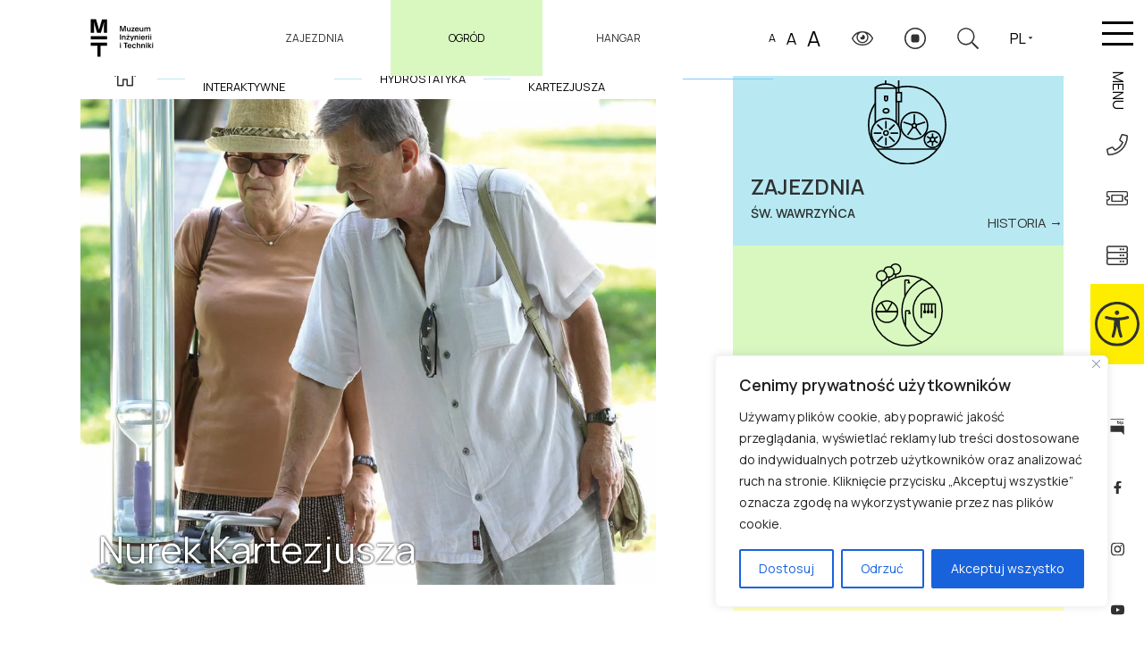

--- FILE ---
content_type: text/html; charset=UTF-8
request_url: https://www.mit.krakow.pl/ogrod-nurek-kartezjusza/
body_size: 27724
content:
<!DOCTYPE html>
<html lang="pl">

<head>
  <meta charset="UTF-8">
  <meta http-equiv="X-UA-Compatible" content="IE=edge">
  <meta name="viewport" content="width=device-width, initial-scale=1.0">
  
  <link href="https://fonts.googleapis.com/css2?family=Manrope:wght@300;400;600&display=swap" rel="stylesheet" media="print" onload="this.media='all'">
  
		<!-- All in One SEO 4.7.7.1 - aioseo.com -->
		<title>Nurek Kartezjusza - Ogród Doświadczeń - MIT Kraków</title>
	<meta name="description" content="Na nurka działają dwie siły: siła grawitacji skierowana w dół oraz siła wyporu skierowana w górę. Wypadkowa tych sił określa kierunek ruchu nurka." />
	<meta name="robots" content="max-image-preview:large" />
	<link rel="canonical" href="https://www.mit.krakow.pl/ogrod-nurek-kartezjusza/" />
	<meta name="generator" content="All in One SEO (AIOSEO) 4.7.7.1" />
		<meta property="og:locale" content="pl_PL" />
		<meta property="og:site_name" content="MIT Kraków - Muzeum Inżynierii i Techniki w Krakowie" />
		<meta property="og:type" content="article" />
		<meta property="og:title" content="Nurek Kartezjusza - Ogród Doświadczeń - MIT Kraków" />
		<meta property="og:description" content="Na nurka działają dwie siły: siła grawitacji skierowana w dół oraz siła wyporu skierowana w górę. Wypadkowa tych sił określa kierunek ruchu nurka." />
		<meta property="og:url" content="https://www.mit.krakow.pl/ogrod-nurek-kartezjusza/" />
		<meta property="article:published_time" content="2023-01-26T11:50:46+00:00" />
		<meta property="article:modified_time" content="2025-07-29T07:23:28+00:00" />
		<meta name="twitter:card" content="summary" />
		<meta name="twitter:title" content="Nurek Kartezjusza - Ogród Doświadczeń - MIT Kraków" />
		<meta name="twitter:description" content="Na nurka działają dwie siły: siła grawitacji skierowana w dół oraz siła wyporu skierowana w górę. Wypadkowa tych sił określa kierunek ruchu nurka." />
		<script type="application/ld+json" class="aioseo-schema">
			{"@context":"https:\/\/schema.org","@graph":[{"@type":"BreadcrumbList","@id":"https:\/\/www.mit.krakow.pl\/ogrod-nurek-kartezjusza\/#breadcrumblist","itemListElement":[{"@type":"ListItem","@id":"https:\/\/www.mit.krakow.pl\/#listItem","position":1,"name":"Dom","item":"https:\/\/www.mit.krakow.pl\/","nextItem":{"@type":"ListItem","@id":"https:\/\/www.mit.krakow.pl\/ogrod-nurek-kartezjusza\/#listItem","name":"Nurek Kartezjusza"}},{"@type":"ListItem","@id":"https:\/\/www.mit.krakow.pl\/ogrod-nurek-kartezjusza\/#listItem","position":2,"name":"Nurek Kartezjusza","previousItem":{"@type":"ListItem","@id":"https:\/\/www.mit.krakow.pl\/#listItem","name":"Dom"}}]},{"@type":"Organization","@id":"https:\/\/www.mit.krakow.pl\/#organization","name":"MiT Krak\u00f3w","description":"Muzeum In\u017cynierii i Techniki w Krakowie","url":"https:\/\/www.mit.krakow.pl\/","logo":{"@type":"ImageObject","url":"https:\/\/www.mit.krakow.pl\/wp-content\/themes\/mimtheme\/images\/MIT_logo_RGB.svg","@id":"https:\/\/www.mit.krakow.pl\/ogrod-nurek-kartezjusza\/#organizationLogo"},"image":{"@id":"https:\/\/www.mit.krakow.pl\/ogrod-nurek-kartezjusza\/#organizationLogo"}},{"@type":"WebPage","@id":"https:\/\/www.mit.krakow.pl\/ogrod-nurek-kartezjusza\/#webpage","url":"https:\/\/www.mit.krakow.pl\/ogrod-nurek-kartezjusza\/","name":"Nurek Kartezjusza - Ogr\u00f3d Do\u015bwiadcze\u0144 - MIT Krak\u00f3w","description":"Na nurka dzia\u0142aj\u0105 dwie si\u0142y: si\u0142a grawitacji skierowana w d\u00f3\u0142 oraz si\u0142a wyporu skierowana w g\u00f3r\u0119. Wypadkowa tych si\u0142 okre\u015bla kierunek ruchu nurka.","inLanguage":"pl-PL","isPartOf":{"@id":"https:\/\/www.mit.krakow.pl\/#website"},"breadcrumb":{"@id":"https:\/\/www.mit.krakow.pl\/ogrod-nurek-kartezjusza\/#breadcrumblist"},"datePublished":"2023-01-26T11:50:46+00:00","dateModified":"2025-07-29T07:23:28+00:00"},{"@type":"WebSite","@id":"https:\/\/www.mit.krakow.pl\/#website","url":"https:\/\/www.mit.krakow.pl\/","name":"MIT Krak\u00f3w","description":"Muzeum In\u017cynierii i Techniki w Krakowie","inLanguage":"pl-PL","publisher":{"@id":"https:\/\/www.mit.krakow.pl\/#organization"}}]}
		</script>
		<!-- All in One SEO -->


<!-- Google Tag Manager by PYS -->
<script data-cfasync="false" data-pagespeed-no-defer>
	var pys_datalayer_name = "dataLayer";
	window.dataLayer = window.dataLayer || [];</script> 
<!-- End Google Tag Manager by PYS -->
<!-- Google Tag Manager for WordPress by gtm4wp.com -->
<script data-cfasync="false" data-pagespeed-no-defer>
	var gtm4wp_datalayer_name = "dataLayer";
	var dataLayer = dataLayer || [];
</script>
<!-- End Google Tag Manager for WordPress by gtm4wp.com --><link rel='dns-prefetch' href='//www.mit.krakow.pl' />
<link rel='dns-prefetch' href='//stats.wp.com' />
<style id='classic-theme-styles-inline-css' type='text/css'>
/*! This file is auto-generated */
.wp-block-button__link{color:#fff;background-color:#32373c;border-radius:9999px;box-shadow:none;text-decoration:none;padding:calc(.667em + 2px) calc(1.333em + 2px);font-size:1.125em}.wp-block-file__button{background:#32373c;color:#fff;text-decoration:none}
</style>
<style id='global-styles-inline-css' type='text/css'>
:root{--wp--preset--aspect-ratio--square: 1;--wp--preset--aspect-ratio--4-3: 4/3;--wp--preset--aspect-ratio--3-4: 3/4;--wp--preset--aspect-ratio--3-2: 3/2;--wp--preset--aspect-ratio--2-3: 2/3;--wp--preset--aspect-ratio--16-9: 16/9;--wp--preset--aspect-ratio--9-16: 9/16;--wp--preset--color--black: #000000;--wp--preset--color--cyan-bluish-gray: #abb8c3;--wp--preset--color--white: #ffffff;--wp--preset--color--pale-pink: #f78da7;--wp--preset--color--vivid-red: #cf2e2e;--wp--preset--color--luminous-vivid-orange: #ff6900;--wp--preset--color--luminous-vivid-amber: #fcb900;--wp--preset--color--light-green-cyan: #7bdcb5;--wp--preset--color--vivid-green-cyan: #00d084;--wp--preset--color--pale-cyan-blue: #8ed1fc;--wp--preset--color--vivid-cyan-blue: #0693e3;--wp--preset--color--vivid-purple: #9b51e0;--wp--preset--gradient--vivid-cyan-blue-to-vivid-purple: linear-gradient(135deg,rgba(6,147,227,1) 0%,rgb(155,81,224) 100%);--wp--preset--gradient--light-green-cyan-to-vivid-green-cyan: linear-gradient(135deg,rgb(122,220,180) 0%,rgb(0,208,130) 100%);--wp--preset--gradient--luminous-vivid-amber-to-luminous-vivid-orange: linear-gradient(135deg,rgba(252,185,0,1) 0%,rgba(255,105,0,1) 100%);--wp--preset--gradient--luminous-vivid-orange-to-vivid-red: linear-gradient(135deg,rgba(255,105,0,1) 0%,rgb(207,46,46) 100%);--wp--preset--gradient--very-light-gray-to-cyan-bluish-gray: linear-gradient(135deg,rgb(238,238,238) 0%,rgb(169,184,195) 100%);--wp--preset--gradient--cool-to-warm-spectrum: linear-gradient(135deg,rgb(74,234,220) 0%,rgb(151,120,209) 20%,rgb(207,42,186) 40%,rgb(238,44,130) 60%,rgb(251,105,98) 80%,rgb(254,248,76) 100%);--wp--preset--gradient--blush-light-purple: linear-gradient(135deg,rgb(255,206,236) 0%,rgb(152,150,240) 100%);--wp--preset--gradient--blush-bordeaux: linear-gradient(135deg,rgb(254,205,165) 0%,rgb(254,45,45) 50%,rgb(107,0,62) 100%);--wp--preset--gradient--luminous-dusk: linear-gradient(135deg,rgb(255,203,112) 0%,rgb(199,81,192) 50%,rgb(65,88,208) 100%);--wp--preset--gradient--pale-ocean: linear-gradient(135deg,rgb(255,245,203) 0%,rgb(182,227,212) 50%,rgb(51,167,181) 100%);--wp--preset--gradient--electric-grass: linear-gradient(135deg,rgb(202,248,128) 0%,rgb(113,206,126) 100%);--wp--preset--gradient--midnight: linear-gradient(135deg,rgb(2,3,129) 0%,rgb(40,116,252) 100%);--wp--preset--font-size--small: 13px;--wp--preset--font-size--medium: 20px;--wp--preset--font-size--large: 36px;--wp--preset--font-size--x-large: 42px;--wp--preset--spacing--20: 0.44rem;--wp--preset--spacing--30: 0.67rem;--wp--preset--spacing--40: 1rem;--wp--preset--spacing--50: 1.5rem;--wp--preset--spacing--60: 2.25rem;--wp--preset--spacing--70: 3.38rem;--wp--preset--spacing--80: 5.06rem;--wp--preset--shadow--natural: 6px 6px 9px rgba(0, 0, 0, 0.2);--wp--preset--shadow--deep: 12px 12px 50px rgba(0, 0, 0, 0.4);--wp--preset--shadow--sharp: 6px 6px 0px rgba(0, 0, 0, 0.2);--wp--preset--shadow--outlined: 6px 6px 0px -3px rgba(255, 255, 255, 1), 6px 6px rgba(0, 0, 0, 1);--wp--preset--shadow--crisp: 6px 6px 0px rgba(0, 0, 0, 1);}:where(.is-layout-flex){gap: 0.5em;}:where(.is-layout-grid){gap: 0.5em;}body .is-layout-flex{display: flex;}.is-layout-flex{flex-wrap: wrap;align-items: center;}.is-layout-flex > :is(*, div){margin: 0;}body .is-layout-grid{display: grid;}.is-layout-grid > :is(*, div){margin: 0;}:where(.wp-block-columns.is-layout-flex){gap: 2em;}:where(.wp-block-columns.is-layout-grid){gap: 2em;}:where(.wp-block-post-template.is-layout-flex){gap: 1.25em;}:where(.wp-block-post-template.is-layout-grid){gap: 1.25em;}.has-black-color{color: var(--wp--preset--color--black) !important;}.has-cyan-bluish-gray-color{color: var(--wp--preset--color--cyan-bluish-gray) !important;}.has-white-color{color: var(--wp--preset--color--white) !important;}.has-pale-pink-color{color: var(--wp--preset--color--pale-pink) !important;}.has-vivid-red-color{color: var(--wp--preset--color--vivid-red) !important;}.has-luminous-vivid-orange-color{color: var(--wp--preset--color--luminous-vivid-orange) !important;}.has-luminous-vivid-amber-color{color: var(--wp--preset--color--luminous-vivid-amber) !important;}.has-light-green-cyan-color{color: var(--wp--preset--color--light-green-cyan) !important;}.has-vivid-green-cyan-color{color: var(--wp--preset--color--vivid-green-cyan) !important;}.has-pale-cyan-blue-color{color: var(--wp--preset--color--pale-cyan-blue) !important;}.has-vivid-cyan-blue-color{color: var(--wp--preset--color--vivid-cyan-blue) !important;}.has-vivid-purple-color{color: var(--wp--preset--color--vivid-purple) !important;}.has-black-background-color{background-color: var(--wp--preset--color--black) !important;}.has-cyan-bluish-gray-background-color{background-color: var(--wp--preset--color--cyan-bluish-gray) !important;}.has-white-background-color{background-color: var(--wp--preset--color--white) !important;}.has-pale-pink-background-color{background-color: var(--wp--preset--color--pale-pink) !important;}.has-vivid-red-background-color{background-color: var(--wp--preset--color--vivid-red) !important;}.has-luminous-vivid-orange-background-color{background-color: var(--wp--preset--color--luminous-vivid-orange) !important;}.has-luminous-vivid-amber-background-color{background-color: var(--wp--preset--color--luminous-vivid-amber) !important;}.has-light-green-cyan-background-color{background-color: var(--wp--preset--color--light-green-cyan) !important;}.has-vivid-green-cyan-background-color{background-color: var(--wp--preset--color--vivid-green-cyan) !important;}.has-pale-cyan-blue-background-color{background-color: var(--wp--preset--color--pale-cyan-blue) !important;}.has-vivid-cyan-blue-background-color{background-color: var(--wp--preset--color--vivid-cyan-blue) !important;}.has-vivid-purple-background-color{background-color: var(--wp--preset--color--vivid-purple) !important;}.has-black-border-color{border-color: var(--wp--preset--color--black) !important;}.has-cyan-bluish-gray-border-color{border-color: var(--wp--preset--color--cyan-bluish-gray) !important;}.has-white-border-color{border-color: var(--wp--preset--color--white) !important;}.has-pale-pink-border-color{border-color: var(--wp--preset--color--pale-pink) !important;}.has-vivid-red-border-color{border-color: var(--wp--preset--color--vivid-red) !important;}.has-luminous-vivid-orange-border-color{border-color: var(--wp--preset--color--luminous-vivid-orange) !important;}.has-luminous-vivid-amber-border-color{border-color: var(--wp--preset--color--luminous-vivid-amber) !important;}.has-light-green-cyan-border-color{border-color: var(--wp--preset--color--light-green-cyan) !important;}.has-vivid-green-cyan-border-color{border-color: var(--wp--preset--color--vivid-green-cyan) !important;}.has-pale-cyan-blue-border-color{border-color: var(--wp--preset--color--pale-cyan-blue) !important;}.has-vivid-cyan-blue-border-color{border-color: var(--wp--preset--color--vivid-cyan-blue) !important;}.has-vivid-purple-border-color{border-color: var(--wp--preset--color--vivid-purple) !important;}.has-vivid-cyan-blue-to-vivid-purple-gradient-background{background: var(--wp--preset--gradient--vivid-cyan-blue-to-vivid-purple) !important;}.has-light-green-cyan-to-vivid-green-cyan-gradient-background{background: var(--wp--preset--gradient--light-green-cyan-to-vivid-green-cyan) !important;}.has-luminous-vivid-amber-to-luminous-vivid-orange-gradient-background{background: var(--wp--preset--gradient--luminous-vivid-amber-to-luminous-vivid-orange) !important;}.has-luminous-vivid-orange-to-vivid-red-gradient-background{background: var(--wp--preset--gradient--luminous-vivid-orange-to-vivid-red) !important;}.has-very-light-gray-to-cyan-bluish-gray-gradient-background{background: var(--wp--preset--gradient--very-light-gray-to-cyan-bluish-gray) !important;}.has-cool-to-warm-spectrum-gradient-background{background: var(--wp--preset--gradient--cool-to-warm-spectrum) !important;}.has-blush-light-purple-gradient-background{background: var(--wp--preset--gradient--blush-light-purple) !important;}.has-blush-bordeaux-gradient-background{background: var(--wp--preset--gradient--blush-bordeaux) !important;}.has-luminous-dusk-gradient-background{background: var(--wp--preset--gradient--luminous-dusk) !important;}.has-pale-ocean-gradient-background{background: var(--wp--preset--gradient--pale-ocean) !important;}.has-electric-grass-gradient-background{background: var(--wp--preset--gradient--electric-grass) !important;}.has-midnight-gradient-background{background: var(--wp--preset--gradient--midnight) !important;}.has-small-font-size{font-size: var(--wp--preset--font-size--small) !important;}.has-medium-font-size{font-size: var(--wp--preset--font-size--medium) !important;}.has-large-font-size{font-size: var(--wp--preset--font-size--large) !important;}.has-x-large-font-size{font-size: var(--wp--preset--font-size--x-large) !important;}
:where(.wp-block-post-template.is-layout-flex){gap: 1.25em;}:where(.wp-block-post-template.is-layout-grid){gap: 1.25em;}
:where(.wp-block-columns.is-layout-flex){gap: 2em;}:where(.wp-block-columns.is-layout-grid){gap: 2em;}
:root :where(.wp-block-pullquote){font-size: 1.5em;line-height: 1.6;}
</style>
<link rel='preload' as='style' onload='this.onload=null;this.rel="stylesheet"' id='esdc-css' href='https://www.mit.krakow.pl/wp-content/plugins/electric-studio-download-counter/css/esdc-dp.css?ver=6.7' type='text/css' media='all' /><link rel='preload' as='style' onload='this.onload=null;this.rel="stylesheet"' id='esdc-css-main' href='https://www.mit.krakow.pl/wp-content/plugins/electric-studio-download-counter/css/esdc-custom.css?ver=6.7' type='text/css' media='all' /><link rel='stylesheet' id='style-css' href='https://www.mit.krakow.pl/wp-content/themes/mimtheme/style.css?ver=1.3' type='text/css' media='all' />
<link rel='preload' as='style' onload='this.onload=null;this.rel="stylesheet"' id='newsletter' href='https://www.mit.krakow.pl/wp-content/plugins/newsletter/style.css?ver=8.6.4' type='text/css' media='all' /><script type="text/javascript" id="cookie-law-info-js-extra">
/* <![CDATA[ */
var _ckyConfig = {"_ipData":[],"_assetsURL":"https:\/\/www.mit.krakow.pl\/wp-content\/plugins\/cookie-law-info\/lite\/frontend\/images\/","_publicURL":"https:\/\/www.mit.krakow.pl","_expiry":"365","_categories":[{"name":"niezb\u0119dny","slug":"necessary","isNecessary":true,"ccpaDoNotSell":true,"cookies":[{"cookieID":"cookieyes-consent","domain":"www.mit.krakow.pl","provider":""}],"active":true,"defaultConsent":{"gdpr":true,"ccpa":true}},{"name":"Funkcjonalny","slug":"functional","isNecessary":false,"ccpaDoNotSell":true,"cookies":[{"cookieID":"pll_language","domain":"www.mit.krakow.pl","provider":""}],"active":true,"defaultConsent":{"gdpr":false,"ccpa":false}},{"name":"Analityka","slug":"analytics","isNecessary":false,"ccpaDoNotSell":true,"cookies":[{"cookieID":"pys_session_limit","domain":"www.mit.krakow.pl","provider":""},{"cookieID":"pys_start_session","domain":"www.mit.krakow.pl","provider":""},{"cookieID":"_gcl_au","domain":".mit.krakow.pl","provider":""},{"cookieID":"_ga_*","domain":".mit.krakow.pl","provider":""},{"cookieID":"_ga","domain":".mit.krakow.pl","provider":""},{"cookieID":"_fbp","domain":".mit.krakow.pl","provider":""}],"active":true,"defaultConsent":{"gdpr":false,"ccpa":false}},{"name":"Wyst\u0119p","slug":"performance","isNecessary":false,"ccpaDoNotSell":true,"cookies":[],"active":true,"defaultConsent":{"gdpr":false,"ccpa":false}},{"name":"Reklama","slug":"advertisement","isNecessary":false,"ccpaDoNotSell":true,"cookies":[],"active":true,"defaultConsent":{"gdpr":false,"ccpa":false}}],"_activeLaw":"gdpr","_rootDomain":"","_block":"1","_showBanner":"1","_bannerConfig":{"settings":{"type":"box","preferenceCenterType":"sidebar-left","position":"bottom-right","applicableLaw":"gdpr"},"behaviours":{"reloadBannerOnAccept":false,"loadAnalyticsByDefault":false,"animations":{"onLoad":"animate","onHide":"sticky"}},"config":{"revisitConsent":{"status":true,"tag":"revisit-consent","position":"bottom-left","meta":{"url":"#"},"styles":{"background-color":"#0056A7"},"elements":{"title":{"type":"text","tag":"revisit-consent-title","status":true,"styles":{"color":"#0056a7"}}}},"preferenceCenter":{"toggle":{"status":true,"tag":"detail-category-toggle","type":"toggle","states":{"active":{"styles":{"background-color":"#1863DC"}},"inactive":{"styles":{"background-color":"#D0D5D2"}}}}},"categoryPreview":{"status":false,"toggle":{"status":true,"tag":"detail-category-preview-toggle","type":"toggle","states":{"active":{"styles":{"background-color":"#1863DC"}},"inactive":{"styles":{"background-color":"#D0D5D2"}}}}},"videoPlaceholder":{"status":true,"styles":{"background-color":"#000000","border-color":"#000000","color":"#ffffff"}},"readMore":{"status":false,"tag":"readmore-button","type":"link","meta":{"noFollow":true,"newTab":true},"styles":{"color":"#1863DC","background-color":"transparent","border-color":"transparent"}},"auditTable":{"status":true},"optOption":{"status":true,"toggle":{"status":true,"tag":"optout-option-toggle","type":"toggle","states":{"active":{"styles":{"background-color":"#1863dc"}},"inactive":{"styles":{"background-color":"#FFFFFF"}}}}}}},"_version":"3.2.8","_logConsent":"1","_tags":[{"tag":"accept-button","styles":{"color":"#FFFFFF","background-color":"#1863DC","border-color":"#1863DC"}},{"tag":"reject-button","styles":{"color":"#1863DC","background-color":"transparent","border-color":"#1863DC"}},{"tag":"settings-button","styles":{"color":"#1863DC","background-color":"transparent","border-color":"#1863DC"}},{"tag":"readmore-button","styles":{"color":"#1863DC","background-color":"transparent","border-color":"transparent"}},{"tag":"donotsell-button","styles":{"color":"#1863DC","background-color":"transparent","border-color":"transparent"}},{"tag":"accept-button","styles":{"color":"#FFFFFF","background-color":"#1863DC","border-color":"#1863DC"}},{"tag":"revisit-consent","styles":{"background-color":"#0056A7"}}],"_shortCodes":[{"key":"cky_readmore","content":"<a href=\"#\" class=\"cky-policy\" aria-label=\"Polityka Cookie\" target=\"_blank\" rel=\"noopener\" data-cky-tag=\"readmore-button\">Polityka Cookie<\/a>","tag":"readmore-button","status":false,"attributes":{"rel":"nofollow","target":"_blank"}},{"key":"cky_show_desc","content":"<button class=\"cky-show-desc-btn\" data-cky-tag=\"show-desc-button\" aria-label=\"Poka\u017c wi\u0119cej\">Poka\u017c wi\u0119cej<\/button>","tag":"show-desc-button","status":true,"attributes":[]},{"key":"cky_hide_desc","content":"<button class=\"cky-show-desc-btn\" data-cky-tag=\"hide-desc-button\" aria-label=\"Poka\u017c mniej\">Poka\u017c mniej<\/button>","tag":"hide-desc-button","status":true,"attributes":[]},{"key":"cky_category_toggle_label","content":"[cky_{{status}}_category_label] [cky_preference_{{category_slug}}_title]","tag":"","status":true,"attributes":[]},{"key":"cky_enable_category_label","content":"W\u0142\u0105czy\u0107","tag":"","status":true,"attributes":[]},{"key":"cky_disable_category_label","content":"Wy\u0142\u0105czy\u0107","tag":"","status":true,"attributes":[]},{"key":"cky_video_placeholder","content":"<div class=\"video-placeholder-normal\" data-cky-tag=\"video-placeholder\" id=\"[UNIQUEID]\"><p class=\"video-placeholder-text-normal\" data-cky-tag=\"placeholder-title\">Prosimy o zaakceptowanie zgody na pliki cookie<\/p><\/div>","tag":"","status":true,"attributes":[]},{"key":"cky_enable_optout_label","content":"W\u0142\u0105czy\u0107","tag":"","status":true,"attributes":[]},{"key":"cky_disable_optout_label","content":"Wy\u0142\u0105czy\u0107","tag":"","status":true,"attributes":[]},{"key":"cky_optout_toggle_label","content":"[cky_{{status}}_optout_label] [cky_optout_option_title]","tag":"","status":true,"attributes":[]},{"key":"cky_optout_option_title","content":"Nie sprzedawaj i nie udost\u0119pniaj moich danych osobowych","tag":"","status":true,"attributes":[]},{"key":"cky_optout_close_label","content":"Blisko","tag":"","status":true,"attributes":[]}],"_rtl":"","_language":"pl","_providersToBlock":[]};
var _ckyStyles = {"css":".cky-overlay{background: #000000; opacity: 0.4; position: fixed; top: 0; left: 0; width: 100%; height: 100%; z-index: 99999999;}.cky-hide{display: none;}.cky-btn-revisit-wrapper{display: flex; align-items: center; justify-content: center; background: #0056a7; width: 45px; height: 45px; border-radius: 50%; position: fixed; z-index: 999999; cursor: pointer;}.cky-revisit-bottom-left{bottom: 15px; left: 15px;}.cky-revisit-bottom-right{bottom: 15px; right: 15px;}.cky-btn-revisit-wrapper .cky-btn-revisit{display: flex; align-items: center; justify-content: center; background: none; border: none; cursor: pointer; position: relative; margin: 0; padding: 0;}.cky-btn-revisit-wrapper .cky-btn-revisit img{max-width: fit-content; margin: 0; height: 30px; width: 30px;}.cky-revisit-bottom-left:hover::before{content: attr(data-tooltip); position: absolute; background: #4e4b66; color: #ffffff; left: calc(100% + 7px); font-size: 12px; line-height: 16px; width: max-content; padding: 4px 8px; border-radius: 4px;}.cky-revisit-bottom-left:hover::after{position: absolute; content: \"\"; border: 5px solid transparent; left: calc(100% + 2px); border-left-width: 0; border-right-color: #4e4b66;}.cky-revisit-bottom-right:hover::before{content: attr(data-tooltip); position: absolute; background: #4e4b66; color: #ffffff; right: calc(100% + 7px); font-size: 12px; line-height: 16px; width: max-content; padding: 4px 8px; border-radius: 4px;}.cky-revisit-bottom-right:hover::after{position: absolute; content: \"\"; border: 5px solid transparent; right: calc(100% + 2px); border-right-width: 0; border-left-color: #4e4b66;}.cky-revisit-hide{display: none;}.cky-consent-container{position: fixed; width: 440px; box-sizing: border-box; z-index: 9999999; border-radius: 6px;}.cky-consent-container .cky-consent-bar{background: #ffffff; border: 1px solid; padding: 20px 26px; box-shadow: 0 -1px 10px 0 #acabab4d; border-radius: 6px;}.cky-box-bottom-left{bottom: 40px; left: 40px;}.cky-box-bottom-right{bottom: 40px; right: 40px;}.cky-box-top-left{top: 40px; left: 40px;}.cky-box-top-right{top: 40px; right: 40px;}.cky-custom-brand-logo-wrapper .cky-custom-brand-logo{width: 100px; height: auto; margin: 0 0 12px 0;}.cky-notice .cky-title{color: #212121; font-weight: 700; font-size: 18px; line-height: 24px; margin: 0 0 12px 0;}.cky-notice-des *, .cky-preference-content-wrapper *, .cky-accordion-header-des *, .cky-gpc-wrapper .cky-gpc-desc *{font-size: 14px;}.cky-notice-des{color: #212121; font-size: 14px; line-height: 24px; font-weight: 400;}.cky-notice-des img{min-height: 25px; min-width: 25px;}.cky-consent-bar .cky-notice-des p, .cky-gpc-wrapper .cky-gpc-desc p, .cky-preference-body-wrapper .cky-preference-content-wrapper p, .cky-accordion-header-wrapper .cky-accordion-header-des p, .cky-cookie-des-table li div:last-child p{color: inherit; margin-top: 0;}.cky-notice-des P:last-child, .cky-preference-content-wrapper p:last-child, .cky-cookie-des-table li div:last-child p:last-child, .cky-gpc-wrapper .cky-gpc-desc p:last-child{margin-bottom: 0;}.cky-notice-des a.cky-policy, .cky-notice-des button.cky-policy{font-size: 14px; color: #1863dc; white-space: nowrap; cursor: pointer; background: transparent; border: 1px solid; text-decoration: underline;}.cky-notice-des button.cky-policy{padding: 0;}.cky-notice-des a.cky-policy:focus-visible, .cky-notice-des button.cky-policy:focus-visible, .cky-preference-content-wrapper .cky-show-desc-btn:focus-visible, .cky-accordion-header .cky-accordion-btn:focus-visible, .cky-preference-header .cky-btn-close:focus-visible, .cky-switch input[type=\"checkbox\"]:focus-visible, .cky-footer-wrapper a:focus-visible, .cky-btn:focus-visible{outline: 2px solid #1863dc; outline-offset: 2px;}.cky-btn:focus:not(:focus-visible), .cky-accordion-header .cky-accordion-btn:focus:not(:focus-visible), .cky-preference-content-wrapper .cky-show-desc-btn:focus:not(:focus-visible), .cky-btn-revisit-wrapper .cky-btn-revisit:focus:not(:focus-visible), .cky-preference-header .cky-btn-close:focus:not(:focus-visible), .cky-consent-bar .cky-banner-btn-close:focus:not(:focus-visible){outline: 0;}button.cky-show-desc-btn:not(:hover):not(:active){color: #1863dc; background: transparent;}button.cky-accordion-btn:not(:hover):not(:active), button.cky-banner-btn-close:not(:hover):not(:active), button.cky-btn-revisit:not(:hover):not(:active), button.cky-btn-close:not(:hover):not(:active){background: transparent;}.cky-consent-bar button:hover, .cky-modal.cky-modal-open button:hover, .cky-consent-bar button:focus, .cky-modal.cky-modal-open button:focus{text-decoration: none;}.cky-notice-btn-wrapper{display: flex; justify-content: flex-start; align-items: center; flex-wrap: wrap; margin-top: 16px;}.cky-notice-btn-wrapper .cky-btn{text-shadow: none; box-shadow: none;}.cky-btn{flex: auto; max-width: 100%; font-size: 14px; font-family: inherit; line-height: 24px; padding: 8px; font-weight: 500; margin: 0 8px 0 0; border-radius: 2px; cursor: pointer; text-align: center; text-transform: none; min-height: 0;}.cky-btn:hover{opacity: 0.8;}.cky-btn-customize{color: #1863dc; background: transparent; border: 2px solid #1863dc;}.cky-btn-reject{color: #1863dc; background: transparent; border: 2px solid #1863dc;}.cky-btn-accept{background: #1863dc; color: #ffffff; border: 2px solid #1863dc;}.cky-btn:last-child{margin-right: 0;}@media (max-width: 576px){.cky-box-bottom-left{bottom: 0; left: 0;}.cky-box-bottom-right{bottom: 0; right: 0;}.cky-box-top-left{top: 0; left: 0;}.cky-box-top-right{top: 0; right: 0;}} @media (max-width: 440px){.cky-box-bottom-left, .cky-box-bottom-right, .cky-box-top-left, .cky-box-top-right{width: 100%; max-width: 100%;}.cky-consent-container .cky-consent-bar{padding: 20px 0;}.cky-custom-brand-logo-wrapper, .cky-notice .cky-title, .cky-notice-des, .cky-notice-btn-wrapper{padding: 0 24px;}.cky-notice-des{max-height: 40vh; overflow-y: scroll;}.cky-notice-btn-wrapper{flex-direction: column; margin-top: 0;}.cky-btn{width: 100%; margin: 10px 0 0 0;}.cky-notice-btn-wrapper .cky-btn-customize{order: 2;}.cky-notice-btn-wrapper .cky-btn-reject{order: 3;}.cky-notice-btn-wrapper .cky-btn-accept{order: 1; margin-top: 16px;}} @media (max-width: 352px){.cky-notice .cky-title{font-size: 16px;}.cky-notice-des *{font-size: 12px;}.cky-notice-des, .cky-btn{font-size: 12px;}} .cky-modal.cky-sidebar-left.cky-modal-open, .cky-modal.cky-sidebar-right.cky-modal-open{overflow-x: hidden; overflow-y: auto; transform: translate(0); transition-duration: 0.4s; transition-property: transform;}.cky-modal{background: #ffffff; z-index: 999999999; color: #212121; bottom: 0; box-sizing: border-box; overflow-x: visible; overflow-y: visible; position: fixed; top: 0; max-width: 100%;}.cky-modal.cky-sidebar-left{left: 0; transform: translate(-100%);}.cky-modal.cky-sidebar-right{right: 0; transform: translate(100%);}.cky-preference-center{height: 100vh; overflow: hidden; width: 480px; display: flex; flex-direction: column;}.cky-preference-header{display: flex; align-items: center; justify-content: space-between; padding: 22px 24px; border-bottom: 1px solid;}.cky-preference-header .cky-preference-title{font-size: 18px; font-weight: 700; line-height: 24px;}.cky-preference-header .cky-btn-close{margin: 0; cursor: pointer; vertical-align: middle; padding: 0; background: none; border: none; width: auto; height: auto; min-height: 0; line-height: 0; text-shadow: none; box-shadow: none;}.cky-preference-header .cky-btn-close img{margin: 0; height: 10px; width: 10px;}.cky-preference-body-wrapper{padding: 0 24px; flex: 1; overflow: auto; box-sizing: border-box;}.cky-preference-content-wrapper, .cky-gpc-wrapper .cky-gpc-desc{font-size: 14px; line-height: 24px; font-weight: 400; padding: 12px 0;}.cky-preference-content-wrapper{border-bottom: 1px solid;}.cky-preference-content-wrapper img{min-height: 25px; min-width: 25px;}.cky-preference-content-wrapper .cky-show-desc-btn{font-size: 14px; font-family: inherit; color: #1863dc; text-decoration: none; line-height: 24px; padding: 0; margin: 0; white-space: nowrap; cursor: pointer; background: transparent; border-color: transparent; text-transform: none; min-height: 0; text-shadow: none; box-shadow: none;}.cky-accordion-wrapper{margin-bottom: 10px;}.cky-accordion{border-bottom: 1px solid;}.cky-accordion:last-child{border-bottom: none;}.cky-accordion .cky-accordion-item{display: flex; margin-top: 10px;}.cky-accordion .cky-accordion-body{display: none;}.cky-accordion.cky-accordion-active .cky-accordion-body{display: block; padding: 0 22px; margin-bottom: 16px;}.cky-accordion-header-wrapper{cursor: pointer; width: 100%;}.cky-accordion-item .cky-accordion-header{display: flex; justify-content: space-between; align-items: center;}.cky-accordion-header .cky-accordion-btn{font-size: 16px; font-family: inherit; color: #212121; line-height: 24px; background: none; border: none; font-weight: 700; padding: 0; margin: 0; cursor: pointer; text-transform: none; min-height: 0; text-shadow: none; box-shadow: none;}.cky-accordion-header .cky-always-active{color: #008000; font-weight: 600; line-height: 24px; font-size: 14px;}.cky-accordion-header-des{font-size: 14px; line-height: 24px; margin: 10px 0 16px 0;}.cky-accordion-chevron{margin-right: 22px; position: relative; cursor: pointer;}.cky-accordion-chevron-hide{display: none;}.cky-accordion .cky-accordion-chevron i::before{content: \"\"; position: absolute; border-right: 1.4px solid; border-bottom: 1.4px solid; border-color: inherit; height: 6px; width: 6px; -webkit-transform: rotate(-45deg); -moz-transform: rotate(-45deg); -ms-transform: rotate(-45deg); -o-transform: rotate(-45deg); transform: rotate(-45deg); transition: all 0.2s ease-in-out; top: 8px;}.cky-accordion.cky-accordion-active .cky-accordion-chevron i::before{-webkit-transform: rotate(45deg); -moz-transform: rotate(45deg); -ms-transform: rotate(45deg); -o-transform: rotate(45deg); transform: rotate(45deg);}.cky-audit-table{background: #f4f4f4; border-radius: 6px;}.cky-audit-table .cky-empty-cookies-text{color: inherit; font-size: 12px; line-height: 24px; margin: 0; padding: 10px;}.cky-audit-table .cky-cookie-des-table{font-size: 12px; line-height: 24px; font-weight: normal; padding: 15px 10px; border-bottom: 1px solid; border-bottom-color: inherit; margin: 0;}.cky-audit-table .cky-cookie-des-table:last-child{border-bottom: none;}.cky-audit-table .cky-cookie-des-table li{list-style-type: none; display: flex; padding: 3px 0;}.cky-audit-table .cky-cookie-des-table li:first-child{padding-top: 0;}.cky-cookie-des-table li div:first-child{width: 100px; font-weight: 600; word-break: break-word; word-wrap: break-word;}.cky-cookie-des-table li div:last-child{flex: 1; word-break: break-word; word-wrap: break-word; margin-left: 8px;}.cky-footer-shadow{display: block; width: 100%; height: 40px; background: linear-gradient(180deg, rgba(255, 255, 255, 0) 0%, #ffffff 100%); position: absolute; bottom: calc(100% - 1px);}.cky-footer-wrapper{position: relative;}.cky-prefrence-btn-wrapper{padding: 22px 24px; border-top: 1px solid;}.cky-prefrence-btn-wrapper .cky-btn{width: 100%; text-shadow: none; box-shadow: none; margin: 8px 0 0 0;}.cky-prefrence-btn-wrapper .cky-btn:first-child{margin: 0;}.cky-btn-preferences{color: #1863dc; background: transparent; border: 2px solid #1863dc;}.cky-preference-header, .cky-preference-body-wrapper, .cky-preference-content-wrapper, .cky-accordion-wrapper, .cky-accordion, .cky-accordion-wrapper, .cky-footer-wrapper, .cky-prefrence-btn-wrapper{border-color: inherit;}@media (max-width: 576px){.cky-accordion.cky-accordion-active .cky-accordion-body{padding-right: 0;}} @media (max-width: 480px){.cky-preference-center{width: 100%;}} @media (max-width: 425px){.cky-accordion-chevron{margin-right: 15px;}.cky-notice-btn-wrapper{margin-top: 0;}.cky-accordion.cky-accordion-active .cky-accordion-body{padding: 0 15px;}} @media (max-width: 352px){.cky-preference-header .cky-preference-title{font-size: 16px;}.cky-preference-header{padding: 16px 24px;}.cky-preference-content-wrapper *, .cky-accordion-header-des *{font-size: 12px;}.cky-preference-content-wrapper, .cky-preference-content-wrapper .cky-show-more, .cky-accordion-header .cky-always-active, .cky-accordion-header-des, .cky-preference-content-wrapper .cky-show-desc-btn, .cky-notice-des a.cky-policy{font-size: 12px;}.cky-accordion-header .cky-accordion-btn{font-size: 14px;}} .cky-switch{display: flex;}.cky-switch input[type=\"checkbox\"]{position: relative; width: 44px; height: 24px; margin: 0; background: #d0d5d2; appearance: none; -webkit-appearance: none; border-radius: 50px; cursor: pointer; outline: 0; border: none; top: 0;}.cky-switch input[type=\"checkbox\"]:checked{background: #1863dc;}.cky-switch input[type=\"checkbox\"]:before{position: absolute; content: \"\"; height: 20px; width: 20px; left: 2px; bottom: 2px; border-radius: 50%; background-color: white; -webkit-transition: 0.4s; transition: 0.4s; margin: 0;}.cky-switch input[type=\"checkbox\"]:after{display: none;}.cky-switch input[type=\"checkbox\"]:checked:before{-webkit-transform: translateX(20px); -ms-transform: translateX(20px); transform: translateX(20px);}@media (max-width: 425px){.cky-switch input[type=\"checkbox\"]{width: 38px; height: 21px;}.cky-switch input[type=\"checkbox\"]:before{height: 17px; width: 17px;}.cky-switch input[type=\"checkbox\"]:checked:before{-webkit-transform: translateX(17px); -ms-transform: translateX(17px); transform: translateX(17px);}} .cky-consent-bar .cky-banner-btn-close{position: absolute; right: 9px; top: 5px; background: none; border: none; cursor: pointer; padding: 0; margin: 0; min-height: 0; line-height: 0; height: auto; width: auto; text-shadow: none; box-shadow: none;}.cky-consent-bar .cky-banner-btn-close img{height: 9px; width: 9px; margin: 0;}.cky-notice-group{font-size: 14px; line-height: 24px; font-weight: 400; color: #212121;}.cky-notice-btn-wrapper .cky-btn-do-not-sell{font-size: 14px; line-height: 24px; padding: 6px 0; margin: 0; font-weight: 500; background: none; border-radius: 2px; border: none; white-space: nowrap; cursor: pointer; text-align: left; color: #1863dc; background: transparent; border-color: transparent; box-shadow: none; text-shadow: none;}.cky-consent-bar .cky-banner-btn-close:focus-visible, .cky-notice-btn-wrapper .cky-btn-do-not-sell:focus-visible, .cky-opt-out-btn-wrapper .cky-btn:focus-visible, .cky-opt-out-checkbox-wrapper input[type=\"checkbox\"].cky-opt-out-checkbox:focus-visible{outline: 2px solid #1863dc; outline-offset: 2px;}@media (max-width: 440px){.cky-consent-container{width: 100%;}} @media (max-width: 352px){.cky-notice-des a.cky-policy, .cky-notice-btn-wrapper .cky-btn-do-not-sell{font-size: 12px;}} .cky-opt-out-wrapper{padding: 12px 0;}.cky-opt-out-wrapper .cky-opt-out-checkbox-wrapper{display: flex; align-items: center;}.cky-opt-out-checkbox-wrapper .cky-opt-out-checkbox-label{font-size: 16px; font-weight: 700; line-height: 24px; margin: 0 0 0 12px; cursor: pointer;}.cky-opt-out-checkbox-wrapper input[type=\"checkbox\"].cky-opt-out-checkbox{background-color: #ffffff; border: 1px solid #000000; width: 20px; height: 18.5px; margin: 0; appearance: none; -webkit-appearance: none; position: relative; display: flex; align-items: center; justify-content: center; border-radius: 2px; cursor: pointer;}.cky-opt-out-checkbox-wrapper input[type=\"checkbox\"].cky-opt-out-checkbox:checked{background-color: #1863dc; border: none;}.cky-opt-out-checkbox-wrapper input[type=\"checkbox\"].cky-opt-out-checkbox:checked::after{left: 6px; bottom: 4px; width: 7px; height: 13px; border: solid #ffffff; border-width: 0 3px 3px 0; border-radius: 2px; -webkit-transform: rotate(45deg); -ms-transform: rotate(45deg); transform: rotate(45deg); content: \"\"; position: absolute; box-sizing: border-box;}.cky-opt-out-checkbox-wrapper.cky-disabled .cky-opt-out-checkbox-label, .cky-opt-out-checkbox-wrapper.cky-disabled input[type=\"checkbox\"].cky-opt-out-checkbox{cursor: no-drop;}.cky-gpc-wrapper{margin: 0 0 0 32px;}.cky-footer-wrapper .cky-opt-out-btn-wrapper{padding: 22px 24px; border-top: 1px solid; border-color: inherit;}.cky-opt-out-btn-wrapper .cky-btn{margin: 8px 0 0 0; width: 100%; text-shadow: none; box-shadow: none;}.cky-opt-out-btn-wrapper .cky-btn:first-child{margin: 0;}.cky-opt-out-btn-wrapper .cky-btn-cancel{border: 1px solid #dedfe0; background: transparent; color: #858585;}.cky-opt-out-btn-wrapper .cky-btn-confirm{background: #1863dc; color: #ffffff; border: 1px solid #1863dc;}@media (max-width: 352px){.cky-opt-out-checkbox-wrapper .cky-opt-out-checkbox-label{font-size: 14px;}.cky-gpc-wrapper .cky-gpc-desc, .cky-gpc-wrapper .cky-gpc-desc *{font-size: 12px;}.cky-opt-out-checkbox-wrapper input[type=\"checkbox\"].cky-opt-out-checkbox{width: 16px; height: 16px;}.cky-opt-out-checkbox-wrapper input[type=\"checkbox\"].cky-opt-out-checkbox:checked::after{left: 5px; bottom: 4px; width: 3px; height: 9px;}.cky-gpc-wrapper{margin: 0 0 0 28px;}} .video-placeholder-youtube{background-size: 100% 100%; background-position: center; background-repeat: no-repeat; background-color: #b2b0b059; position: relative; display: flex; align-items: center; justify-content: center; max-width: 100%;}.video-placeholder-text-youtube{text-align: center; align-items: center; padding: 10px 16px; background-color: #000000cc; color: #ffffff; border: 1px solid; border-radius: 2px; cursor: pointer;}.video-placeholder-normal{background-image: url(\"\/wp-content\/plugins\/cookie-law-info\/lite\/frontend\/images\/placeholder.svg\"); background-size: 80px; background-position: center; background-repeat: no-repeat; background-color: #b2b0b059; position: relative; display: flex; align-items: flex-end; justify-content: center; max-width: 100%;}.video-placeholder-text-normal{align-items: center; padding: 10px 16px; text-align: center; border: 1px solid; border-radius: 2px; cursor: pointer;}.cky-rtl{direction: rtl; text-align: right;}.cky-rtl .cky-banner-btn-close{left: 9px; right: auto;}.cky-rtl .cky-notice-btn-wrapper .cky-btn:last-child{margin-right: 8px;}.cky-rtl .cky-notice-btn-wrapper .cky-btn:first-child{margin-right: 0;}.cky-rtl .cky-notice-btn-wrapper{margin-left: 0; margin-right: 15px;}.cky-rtl .cky-accordion .cky-accordion-chevron i::before{border: none; border-left: 1.4px solid; border-top: 1.4px solid; left: 12px;}.cky-rtl .cky-accordion.cky-accordion-active .cky-accordion-chevron i::before{-webkit-transform: rotate(-135deg); -moz-transform: rotate(-135deg); -ms-transform: rotate(-135deg); -o-transform: rotate(-135deg); transform: rotate(-135deg);}@media (max-width: 768px){.cky-rtl .cky-notice-btn-wrapper{margin-right: 0;}} @media (max-width: 576px){.cky-rtl .cky-notice-btn-wrapper .cky-btn:last-child{margin-right: 0;}.cky-rtl .cky-accordion.cky-accordion-active .cky-accordion-body{padding: 0 22px 0 0;}} @media (max-width: 425px){.cky-rtl .cky-accordion.cky-accordion-active .cky-accordion-body{padding: 0 15px 0 0;}}.cky-rtl .cky-opt-out-checkbox-wrapper .cky-opt-out-checkbox-label{margin: 0 12px 0 0;}"};
/* ]]> */
</script>
<script type="text/javascript" src="https://www.mit.krakow.pl/wp-content/plugins/cookie-law-info/lite/frontend/js/script.min.js?ver=3.2.8" id="cookie-law-info-js"></script>
<script type="text/javascript" src="https://www.mit.krakow.pl/wp-includes/js/jquery/jquery.min.js?ver=3.7.1" id="jquery-core-js"></script>
<script type="text/javascript" src="https://www.mit.krakow.pl/wp-includes/js/jquery/jquery-migrate.min.js?ver=3.4.1" id="jquery-migrate-js"></script>
<script type="text/javascript" id="esdc-js-js-extra">
/* <![CDATA[ */
var ESDC_JS = {"ajax_url":"https:\/\/www.mit.krakow.pl\/wp-admin\/admin-ajax.php","count_nonce":"c935fe78b2","ds_nonce":"d944b1790b","tracked":"[\"pdf\",\"doc\",\"xls\",\"docx\",\"xlsx\",\"csv\",\"mp3\"]"};
/* ]]> */
</script>
<script type="text/javascript" src="https://www.mit.krakow.pl/wp-content/plugins/electric-studio-download-counter/js/esdc.js?ver=6.7" id="esdc-js-js"></script>
<script type="text/javascript" src="https://www.mit.krakow.pl/wp-content/themes/mimtheme/js/shared/main-menu.js?ver=1.2" id="main-menu-js"></script>
<script async src="https://www.mit.krakow.pl/wp-content/themes/mimtheme/js/shared/all-sliders.js?ver=6.7"></script><script async src="https://www.mit.krakow.pl/wp-content/themes/mimtheme/js/shared/img-grid--home.js?ver=6.7"></script><link rel="https://api.w.org/" href="https://www.mit.krakow.pl/wp-json/" /><link rel="alternate" title="JSON" type="application/json" href="https://www.mit.krakow.pl/wp-json/wp/v2/pages/13547" /><link rel="EditURI" type="application/rsd+xml" title="RSD" href="https://www.mit.krakow.pl/xmlrpc.php?rsd" />
<meta name="generator" content="WordPress 6.7" />
<link rel='shortlink' href='https://www.mit.krakow.pl/?p=13547' />
<link rel="alternate" title="oEmbed (JSON)" type="application/json+oembed" href="https://www.mit.krakow.pl/wp-json/oembed/1.0/embed?url=https%3A%2F%2Fwww.mit.krakow.pl%2Fogrod-nurek-kartezjusza%2F" />
<link rel="alternate" title="oEmbed (XML)" type="text/xml+oembed" href="https://www.mit.krakow.pl/wp-json/oembed/1.0/embed?url=https%3A%2F%2Fwww.mit.krakow.pl%2Fogrod-nurek-kartezjusza%2F&#038;format=xml" />
<style id="cky-style-inline">[data-cky-tag]{visibility:hidden;}</style><!-- start Simple Custom CSS and JS -->
<script type="text/javascript">
document.addEventListener('DOMContentLoaded', function() {
    if (window.location.href.includes('/en/')) {
        const moreInfoElement = document.querySelector('.more-info.more-info--upgr');
        
        if (moreInfoElement) {
			console.log("dupa1");
            // Zmiana tekstu w pierwszym <li>
             const contactLists = moreInfoElement.querySelectorAll('.home-contact__contact-list--media-hangar');
            
            contactLists.forEach(list => {
                const firstLi = list.querySelector('li:first-child');
                if (firstLi && firstLi.textContent.includes('Czynne')) {
                    firstLi.textContent = firstLi.textContent.replace('Czynne', 'Open');
                }
            });
            
            // Zmiana placeholder w textarea
            const textarea = moreInfoElement.querySelector('#contact__questions');
            if (textarea) {
				console.log("dupa3");
                textarea.placeholder = 'Max 500 characters';
            }
        }
    }
});</script>
<!-- end Simple Custom CSS and JS -->
<!-- start Simple Custom CSS and JS -->
<script type="text/javascript">
document.addEventListener('DOMContentLoaded', function() {
    if (window.location.href.includes('/en/')) {
        document.querySelectorAll('.exhibition-details-related, .exhibition-details-education')
            .forEach(el => el.style.display = 'none');
    }
});</script>
<!-- end Simple Custom CSS and JS -->
<!-- start Simple Custom CSS and JS -->
<script type="text/javascript">
document.addEventListener("DOMContentLoaded", () => {
    // Znajdź kontener z klasą .home-section__img-container--news__feed-container
const container = document.querySelector('.home-section__img-container--news__feed-container');

// Jeśli kontener został znaleziony
if (container) {
    // Znajdź element h3 z klasą .home-section__header--secondary wewnątrz kontenera
    const header = container.querySelector('h3.home-section__header--secondary');
    
    // Jeśli element h3 został znaleziony
    if (header) {
        // Zmień tekst wewnątrz h3 na "Z ODDZIAŁÓW MIT"
        header.textContent = "Z ODDZIAŁÓW MIT";
    }
}

  });</script>
<!-- end Simple Custom CSS and JS -->
<!-- start Simple Custom CSS and JS -->
<script type="text/javascript">
document.addEventListener('DOMContentLoaded', function() {
    // Dodanie opóźnienia 1,5 sekundy
    setTimeout(function() {
        // Znalezienie wszystkich elementów z klasą 'education__items__item'
        const items = document.querySelectorAll('.education__items__item');
console.log(items);
        items.forEach(function(item) {
            // Znalezienie elementu .pseudo-span w obrębie obecnego item
            const pseudoSpanElement = item.querySelector('.pseudo-span');
			
			

            if (pseudoSpanElement) {
                // Znalezienie elementu 'a' z klasą 'education__items__item__hover-element__details' wewnątrz obecnego item
                const linkElement = item.querySelector('a.education__items__item__hover-element__details');

                if (linkElement) {
                    // Zapisanie href tego elementu
                    const hrefValue = linkElement.getAttribute('href');

                    // Utworzenie nowego elementu 'a'
                    const newLink = document.createElement('a');

                    // Ustawienie href nowego elementu
                    newLink.setAttribute('href', hrefValue);

                    // Przeniesienie elementu .pseudo-span jako dziecka nowo utworzonego linku
                    pseudoSpanElement.parentNode.replaceChild(newLink, pseudoSpanElement);
                    newLink.appendChild(pseudoSpanElement);
                }
            }
        });
    }, 1500); // 1500 milisekund = 1,5 sekundy
});
</script>
<!-- end Simple Custom CSS and JS -->
<!-- start Simple Custom CSS and JS -->
<script type="text/javascript">
document.addEventListener('DOMContentLoaded', function() {
    // Funkcja do uruchomienia po opóźnieniu
    function processExhibitionDetails() {
        // Znalezienie elementu z klasą .exhibition-details-header__exhibition-short
        const exhibitionShortElement = document.querySelector('.exhibition-details-header__exhibition-short');
	

        if (exhibitionShortElement) {
            // Pobranie daty z elementu i usunięcie zbędnych spacji oraz znaków nowej linii
            const dateText = exhibitionShortElement.textContent.trim();

            // Pobranie aktualnego URL
            const currentUrl = window.location.href;

            // Funkcja do przekształcania daty w formacie DD-MM-YYYY na obiekt Date
            function parseDateYYYYMMDDD(dateStr) {
                const [year, month, day] = dateStr.split('/').map(Number);
                return new Date(year, month - 1, day); // Miesiące są zerobazowe
            }

            // Funkcja do przekształcania daty w formacie DD-MM-YYYY na obiekt Date
            function parseDateDDMMYYYY(dateStr) {
                const [day, month, year] = dateStr.split('-').map(Number);
                return new Date(year, month - 1, day); // Miesiące są zerobazowe
            }

            // Ustalanie odpowiedniego formatu daty
            let exhibitionDate;
            if (currentUrl.includes('/wydarzenie/')) {
                exhibitionDate = parseDateDDMMYYYY(dateText); // format DD-MM-YYYY
            } else {
                exhibitionDate = parseDateYYYYMMDDD(dateText); // format DD/MM/YYYY
            }

            // Pobranie dzisiejszej daty
            const today = new Date();

            // Sprawdzenie, czy data wydarzenia jest starsza niż dzisiejsza
            if (exhibitionDate < today) {
                // Znalezienie elementu z klasą .exhibition-details-header__text
                const exhibitionTextElement = document.querySelector('.exhibition-details-header__text');

                if (exhibitionTextElement) {
                    // Utworzenie nowego elementu h3 z klasą 'archive'
                    const archiveElement = document.createElement('h3');
                    archiveElement.className = 'archive';
                    
                    // Sprawdzenie, czy URL zawiera '/wydarzenie/'
                    if (currentUrl.includes('/wydarzenie/')) {
                        archiveElement.textContent = 'Wydarzenie archiwalne';
                    } else {
                        archiveElement.textContent = 'Aktualność archiwalna';
                    }

                    // Dodanie nowego elementu przed innymi elementami w .exhibition-details-header__text
                    exhibitionTextElement.insertBefore(archiveElement, exhibitionTextElement.firstChild);
                }
            }
        }
    }

    // Wywołanie funkcji z opóźnieniem 2 sekund (2000 milisekund)
    setTimeout(processExhibitionDetails, 2000);
});
</script>
<!-- end Simple Custom CSS and JS -->
<!-- start Simple Custom CSS and JS -->
<meta name="google-site-verification" content="ckbdsL74v0_pbAdl4C8wPeas6RZ5UwxMx9-j01jOCe8" />
<!-- Google tag (gtag.js) -->
<script async src="https://www.googletagmanager.com/gtag/js?id=AW-11191934544"></script>
<script>
  window.dataLayer = window.dataLayer || [];
  function gtag(){dataLayer.push(arguments);}
  gtag('js', new Date());

  gtag('config', 'AW-11191934544');
</script><!-- end Simple Custom CSS and JS -->
<!-- start Simple Custom CSS and JS -->
<style type="text/css">
.home-section__img-container--news__figure__caption--secondary:nth-child(2) {
  display: none;
}

h3.archive {
	color: red;
}</style>
<!-- end Simple Custom CSS and JS -->
	<style>img#wpstats{display:none}</style>
		
<!-- Google Tag Manager for WordPress by gtm4wp.com -->
<!-- GTM Container placement set to automatic -->
<script data-cfasync="false" data-pagespeed-no-defer>
	var dataLayer_content = {"pagePostType":"page","pagePostType2":"single-page","pagePostAuthor":"Bartek"};
	dataLayer.push( dataLayer_content );
</script>
<script data-cfasync="false">
(function(w,d,s,l,i){w[l]=w[l]||[];w[l].push({'gtm.start':
new Date().getTime(),event:'gtm.js'});var f=d.getElementsByTagName(s)[0],
j=d.createElement(s),dl=l!='dataLayer'?'&l='+l:'';j.async=true;j.src=
'//www.googletagmanager.com/gtm.js?id='+i+dl;f.parentNode.insertBefore(j,f);
})(window,document,'script','dataLayer','GTM-T4TL6ZT');
</script>
<!-- End Google Tag Manager for WordPress by gtm4wp.com --><link rel="icon" href="https://www.mit.krakow.pl/wp-content/uploads/2022/05/cropped-MIT_logo_favicon_kwadrat-32x32.png" sizes="32x32" />
<link rel="icon" href="https://www.mit.krakow.pl/wp-content/uploads/2022/05/cropped-MIT_logo_favicon_kwadrat-192x192.png" sizes="192x192" />
<link rel="apple-touch-icon" href="https://www.mit.krakow.pl/wp-content/uploads/2022/05/cropped-MIT_logo_favicon_kwadrat-180x180.png" />
<meta name="msapplication-TileImage" content="https://www.mit.krakow.pl/wp-content/uploads/2022/05/cropped-MIT_logo_favicon_kwadrat-270x270.png" />
		<style type="text/css" id="wp-custom-css">
			a {
	    color: #004f9d;
}

.menu__item-access {
	background-color: #FFED00;	
}
.menu__item-access img {
	width: 40%;
}

.menu__item-access:hover {
	background-color: #FFED00;
	fill: #000;
	color: #000;
}
.menu__item-access:hover img {
	filter: none;
}

.menu__item-access:hover .menu__item__link {
	color: #000;
}

.home-section__img-container--news__figure__image {
	object-fit: contain;
}

.home-section__img-container--news__figure__hover-element__details {
	position: absolute;
top: 0;
left: 0;
right: 0;
bottom: 0;
align-items: end;
text-indent: 2rem;
}

.news-list__item {
	position: relative;
}
.news-list__item__info a:before {
display: block;
position: absolute;
top: 0;
left: 0;
right: 0;
bottom: 0;
content: "";
}

#footer-cookie-info__panel {
	display: none !important;
}

ul.education__items-list img{
	    object-fit: cover;
}

.menu__item-access img {
	width: 100%;
}

.cky-revisit-bottom-left {
	    bottom: 80px !important;
}

.news-container .news-article .article-text-wrapper h4 {
	text-transform: none;
}

.section__common {
	width: 100%;
	
}

.section__common--figure {
	height: auto;
    width: 33%;
    justify-content: baseline;
     min-width: auto;
     max-width: auto; 
}

.events__date-sign .events__date-sign__date span {
	color: #000;
}

@media only screen and (max-width:1100px) {
    .header {
       display: flex;
        top: 0;
        box-shadow: -5px -5px 30px 1px rgba(0,0,0,.1);
        margin: 0;
        width: 100%;
        padding: 0 15px;
        height: 70px;
    }
	
	.header__logo {
		display: flex;
align-content: center;
	}
	.header__language--mobile {
		flex: 0;
	}
	
	.header__menu__open--mobile {
		flex: 0;
	}
	.section__common  {
		flex-direction: column;
	}
	
	.section__common--figure {
		width: 100%;
		margin: 0;
	}
}

.visit--hangar .visit-garden__modal__content__cennik__table__header, .visit-garden.visit--hangar .visit-garden-hero__details__btns .btnag.btnag--blue.btnag--visit-garden.btnag--visit-garden--green
             {
	background-color: #ffffb9;
}

.visit-garden.visit--hangar .visit-garden-hero__details__btns .btnag.btnag--blue.btnag--visit-garden.btnag--visit-garden--green {
	border-color: #ffffb9;
}

.visit-garden.visit--hangar .visit-garden-hero__details__btns .btnag.btnag--white.btnag--visit-garden.btnag--hover--tram:hover {
		border-color: #ffffb9;
		background-color: #ffffb9 !important;


}
.events__date-sign__date {
	background-color: #fff;
}
.events__date-sign--hangar .events__date-sign__date__main, .events__date-sign__date__main, .events__date-sign__date__secondary, .events__date-sign--hangar .events__date-sign__date__secondary,.events__date-sign--garden .events__date-sign__date__main,.events__date-sign--garden .events__date-sign__date__secondary {
	color: #636363;
}		</style>
		<style id="wpforms-css-vars-root">
				:root {
					--wpforms-field-border-radius: 3px;
--wpforms-field-border-style: solid;
--wpforms-field-border-size: 1px;
--wpforms-field-background-color: #ffffff;
--wpforms-field-border-color: rgba( 0, 0, 0, 0.25 );
--wpforms-field-border-color-spare: rgba( 0, 0, 0, 0.25 );
--wpforms-field-text-color: rgba( 0, 0, 0, 0.7 );
--wpforms-field-menu-color: #ffffff;
--wpforms-label-color: rgba( 0, 0, 0, 0.85 );
--wpforms-label-sublabel-color: rgba( 0, 0, 0, 0.55 );
--wpforms-label-error-color: #d63637;
--wpforms-button-border-radius: 3px;
--wpforms-button-border-style: none;
--wpforms-button-border-size: 1px;
--wpforms-button-background-color: #066aab;
--wpforms-button-border-color: #066aab;
--wpforms-button-text-color: #ffffff;
--wpforms-page-break-color: #066aab;
--wpforms-background-image: none;
--wpforms-background-position: center center;
--wpforms-background-repeat: no-repeat;
--wpforms-background-size: cover;
--wpforms-background-width: 100px;
--wpforms-background-height: 100px;
--wpforms-background-color: rgba( 0, 0, 0, 0 );
--wpforms-background-url: none;
--wpforms-container-padding: 0px;
--wpforms-container-border-style: none;
--wpforms-container-border-width: 1px;
--wpforms-container-border-color: #000000;
--wpforms-container-border-radius: 3px;
--wpforms-field-size-input-height: 43px;
--wpforms-field-size-input-spacing: 15px;
--wpforms-field-size-font-size: 16px;
--wpforms-field-size-line-height: 19px;
--wpforms-field-size-padding-h: 14px;
--wpforms-field-size-checkbox-size: 16px;
--wpforms-field-size-sublabel-spacing: 5px;
--wpforms-field-size-icon-size: 1;
--wpforms-label-size-font-size: 16px;
--wpforms-label-size-line-height: 19px;
--wpforms-label-size-sublabel-font-size: 14px;
--wpforms-label-size-sublabel-line-height: 17px;
--wpforms-button-size-font-size: 17px;
--wpforms-button-size-height: 41px;
--wpforms-button-size-padding-h: 15px;
--wpforms-button-size-margin-top: 10px;
--wpforms-container-shadow-size-box-shadow: none;

				}
			</style></head>

<body>
    <script>
    template_directory = "https://www.mit.krakow.pl/wp-content/themes/mimtheme"
    const sleep = (time) => {
      return new Promise((resolve) => setTimeout(resolve, time));
    };

    const fadeInOut = async (
      elementsArray, {
        initFunc = () => {},
        middleFunc = () => {},
        endFunc = () => {}
      },
      variant = "both"
    ) => {
      if (variant === "fadeOut" || variant === "both") {
        elementsArray.forEach((item) => {
          item.classList.remove("fadeIn");
          item.classList.add("fadeOut");
        });
        initFunc();
        await sleep(300);
      }
      if (variant === "both") middleFunc();

      if (variant === "fadeIn" || variant === "both") {
        elementsArray.forEach((item) => {
          item.classList.add("fadeIn");
          item.classList.remove("fadeOut");
        });
      }
      endFunc();
      await sleep(300);
    };
  </script>
  <header>
    <nav id="header-navigation" class="site-navigation header-navigation">
      <div class="home-header-menu--mobile mobile-visible" id="home-header-menu--mobile">
        <div class="home-header-menu--mobile__item">
          <div class="home-header-menu--mobile__minus">

          </div>
        </div>
        <div class="home-header-menu--mobile__item">
          <div class="header_accesibility">
            <span class="accesibility__small" style="cursor: pointer;">A</span>
            <span class="accesibility__medium" style="cursor: pointer;">A</span>
            <span class="accesibility__large" style="cursor: pointer;">A</span>
          </div>
        </div>
        <div class="home-header-menu--mobile__item">
          <div class="home-header-menu--mobile__plus">

          </div>
        </div>
        <div class="home-header-menu--mobile__item contrast_icon">
          <img src="https://www.mit.krakow.pl/wp-content/themes/mimtheme/images/kontrast.svg" width="24" height="24" alt="Kontrast">
        </div>
        <div class="home-header-menu--mobile__item  contrast__stop__sliders">
          <img src="https://www.mit.krakow.pl/wp-content/themes/mimtheme/images/play.svg" style="transform: rotate(180deg);" width="24" height="24" alt="Stop sliders">
        </div>
      </div>
      <img class="menu__pseudo-element" src="/wp-content/themes/mimtheme/images/kwadrat_od.svg" alt="oddzial logo" />

      <div class="menu-header-menu-container"><ul id="menu-header-menu" class="nav-menu"><li id="menu-item-7" class="menu-item menu-item-type-custom menu-item-object-custom menu-item-has-children menu-item-7"><a href="#">O Muzeum</a>
<ul class="sub-menu">
	<li id="menu-item-536" class="menu-item menu-item-type-post_type menu-item-object-page menu-item-536"><a href="https://www.mit.krakow.pl/o-muzeum/">Poznaj Muzeum</a></li>
	<li id="menu-item-546" class="menu-item menu-item-type-post_type menu-item-object-page menu-item-546"><a href="https://www.mit.krakow.pl/zespol-muzeum/">Zespół</a></li>
	<li id="menu-item-731" class="menu-item menu-item-type-post_type menu-item-object-page menu-item-731"><a href="https://www.mit.krakow.pl/informacje-prasowe/">Dla prasy</a></li>
	<li id="menu-item-724" class="menu-item menu-item-type-post_type menu-item-object-page menu-item-724"><a href="https://www.mit.krakow.pl/rada-muzeum/">Rada Muzeum</a></li>
	<li id="menu-item-539" class="menu-item menu-item-type-post_type menu-item-object-page menu-item-539"><a href="https://www.mit.krakow.pl/organizacje/">Przynależność do organizacji</a></li>
	<li id="menu-item-725" class="menu-item menu-item-type-post_type menu-item-object-page menu-item-725"><a href="https://www.mit.krakow.pl/partnerzy/">Partnerzy</a></li>
	<li id="menu-item-5177" class="menu-item menu-item-type-post_type menu-item-object-page menu-item-5177"><a href="https://www.mit.krakow.pl/patronaty-medialne/">Patronaty medialne</a></li>
	<li id="menu-item-540" class="menu-item menu-item-type-post_type menu-item-object-page menu-item-540"><a href="https://www.mit.krakow.pl/projekty/">Projekty</a></li>
	<li id="menu-item-4290" class="menu-item menu-item-type-post_type menu-item-object-page menu-item-4290"><a href="https://www.mit.krakow.pl/regulaminy/">Regulaminy</a></li>
	<li id="menu-item-5677" class="menu-item menu-item-type-post_type menu-item-object-page menu-item-5677"><a href="https://www.mit.krakow.pl/polityka-prywatnosci/">Polityka prywatności</a></li>
	<li id="menu-item-5678" class="menu-item menu-item-type-post_type menu-item-object-page menu-item-5678"><a href="https://www.mit.krakow.pl/ochrona-danych/">Ochrona danych</a></li>
	<li id="menu-item-9528" class="menu-item menu-item-type-post_type menu-item-object-page menu-item-9528"><a href="https://www.mit.krakow.pl/praca-w-muzeum/">Praca</a></li>
</ul>
</li>
<li id="menu-item-6041" class="menu-item menu-item-type-custom menu-item-object-custom menu-item-has-children menu-item-6041"><a href="#">Cennik</a>
<ul class="sub-menu">
	<li id="menu-item-5682" class="menu-item menu-item-type-post_type menu-item-object-page menu-item-5682"><a href="https://www.mit.krakow.pl/godziny-otwarcia-ceny-biletow-i-znizki/">Cennik Zajezdnia</a></li>
	<li id="menu-item-6054" class="menu-item menu-item-type-post_type menu-item-object-page menu-item-6054"><a href="https://www.mit.krakow.pl/godziny-otwarcia-ceny-biletow-i-znizki-w-ogrodzie/">Cennik Ogród Doświadczeń</a></li>
	<li id="menu-item-19964" class="menu-item menu-item-type-custom menu-item-object-custom menu-item-19964"><a href="https://www.mit.krakow.pl/godziny-otwarcia-i-ceny-biletow-w-hangarze/">Cennik Hangar</a></li>
	<li id="menu-item-14882" class="menu-item menu-item-type-custom menu-item-object-custom menu-item-14882"><a href="https://www.mit.krakow.pl/znizki-mit/">Zniżki i ulgi</a></li>
</ul>
</li>
<li id="menu-item-5176" class="menu-item menu-item-type-post_type menu-item-object-page menu-item-5176"><a href="https://www.mit.krakow.pl/wystawy/">Wystawy</a></li>
<li id="menu-item-14881" class="menu-item menu-item-type-custom menu-item-object-custom menu-item-14881"><a href="https://www.mit.krakow.pl/muzeum-dostepne/">Muzeum dostępne</a></li>
<li id="menu-item-5180" class="menu-item menu-item-type-post_type menu-item-object-page menu-item-has-children menu-item-5180"><a href="https://www.mit.krakow.pl/zajecia/">Zajęcia edukacyjne</a>
<ul class="sub-menu">
	<li id="menu-item-18314" class="menu-item menu-item-type-post_type menu-item-object-page menu-item-18314"><a href="https://www.mit.krakow.pl/zajecia/zajecia-zajezdnia/">Zajęcia Zajezdnia</a></li>
	<li id="menu-item-18315" class="menu-item menu-item-type-post_type menu-item-object-page menu-item-18315"><a href="https://www.mit.krakow.pl/zajecia/zajecia-ogrod/">Zajęcia Ogród</a></li>
	<li id="menu-item-18316" class="menu-item menu-item-type-post_type menu-item-object-page menu-item-18316"><a href="https://www.mit.krakow.pl/zajecia/zajecia-hangar/">Zajęcia Hangar</a></li>
</ul>
</li>
<li id="menu-item-13" class="menu-item menu-item-type-custom menu-item-object-custom menu-item-has-children menu-item-13"><a href="/oddziały">Oddziały Muzeum</a>
<ul class="sub-menu">
	<li id="menu-item-5187" class="menu-item menu-item-type-post_type menu-item-object-page menu-item-5187"><a href="https://www.mit.krakow.pl/zajezdnia/">Zajezdnia</a></li>
	<li id="menu-item-5188" class="menu-item menu-item-type-post_type menu-item-object-page menu-item-5188"><a href="https://www.mit.krakow.pl/ogrod/">Ogród Doświadczeń</a></li>
	<li id="menu-item-5190" class="menu-item menu-item-type-post_type menu-item-object-page menu-item-5190"><a href="https://www.mit.krakow.pl/hangar/">Hangar Czyżyny</a></li>
</ul>
</li>
<li id="menu-item-537" class="menu-item menu-item-type-post_type menu-item-object-page menu-item-537"><a href="https://www.mit.krakow.pl/aktualnosci/">Aktualności</a></li>
<li id="menu-item-542" class="menu-item menu-item-type-post_type menu-item-object-page menu-item-542"><a href="https://www.mit.krakow.pl/wydarzenia/">Wydarzenia</a></li>
<li id="menu-item-5174" class="menu-item menu-item-type-custom menu-item-object-custom menu-item-has-children menu-item-5174"><a href="#">Zaplanuj wizytę</a>
<ul class="sub-menu">
	<li id="menu-item-5173" class="menu-item menu-item-type-post_type menu-item-object-page menu-item-5173"><a href="https://www.mit.krakow.pl/zajezdnia/zaplanuj-wizyte-zajezdnia/">Zaplanuj wizytę w Zajezdni</a></li>
	<li id="menu-item-5171" class="menu-item menu-item-type-post_type menu-item-object-page menu-item-5171"><a href="https://www.mit.krakow.pl/ogrod/zaplanuj-wizyte-ogrod/">Zaplanuj wizytę w Ogrodzie</a></li>
	<li id="menu-item-5172" class="menu-item menu-item-type-post_type menu-item-object-page menu-item-5172"><a href="https://www.mit.krakow.pl/hangar/zaplanuj-wizyte-hangar/">Zaplanuj wizytę w Hangarze</a></li>
</ul>
</li>
<li id="menu-item-6145" class="menu-item menu-item-type-custom menu-item-object-custom menu-item-6145"><a href="https://www.mit.krakow.pl/?tab=kontakt">Kontakt</a></li>
</ul></div>
      <ul class="menu__social mobile-visible" id="home-menu__social--mobile">
        
                  <li class="social__item  social__item-twitter" onclick="window.location.href = 'https://www.bip.krakow.pl/?bip_id=316'" tabindex="0">
            <img src="https://www.mit.krakow.pl/wp-content/themes/mimtheme/images/bip.svg" alt="BIP">
          </li>
                          <li class="social__item social__item-facebook" onclick="window.location.href = 'https://www.facebook.com/muzeuminzynieriiitechniki'" tabindex="0">
            <img src="https://www.mit.krakow.pl/wp-content/themes/mimtheme/images/fb.svg" alt="Zbiory online">
            <!--  -->
          </li>
        
        <li class="social__item  social__item-instagram" tabindex="0" onclick="window.location.href = 'https://www.instagram.com/muzeuminzynieriimiejskiej/'"><img src="https://www.mit.krakow.pl/wp-content/themes/mimtheme/images/instagram.svg" alt="Mimcast">
          <ul class="social__item__list">

            <li class="social__item__list__item">
              <a href="https://www.instagram.com/muzeuminzynieriimiejskiej/" target="_blank">
                <img src="https://www.mit.krakow.pl/wp-content/themes/mimtheme/images/icon-svg/tramwaj_bialy.svg" alt="Mimcast" class="social__item__list__icon" />
                Zajezdnia              </a>
            </li>


            <li class="social__item__list__item">
              <a href="https://www.instagram.com/ogroddoswiadczen/" target="_blank">
                <img src="https://www.mit.krakow.pl/wp-content/themes/mimtheme/images/icon-svg/ogrod_bialy.svg" alt="Mimcast" class="social__item__list__icon" />
                Ogród              </a>
            </li>


            <li class="social__item__list__item">
              <a href="https://www.instagram.com/hangarczyzyny/" target="_blank">
                <img src="https://www.mit.krakow.pl/wp-content/themes/mimtheme/images/icon-svg/hangar_bialy.svg" alt="Mimcast" class="social__item__list__icon" />
                              </a>
            </li>

          </ul>
        </li>
        <li class="social__item  social__item-youtube" tabindex="0" onclick="window.location.href = 'https://www.youtube.com/user/muzeumMIMK'"><img src="https://www.mit.krakow.pl/wp-content/themes/mimtheme/images/yt.svg" alt="Mimcast" class="svg_check">
          <ul class="social__item__list">

            <li class="social__item__list__item">
              <a href="https://www.youtube.com/user/muzeumMIMK" target="_blank">
                <img src="https://www.mit.krakow.pl/wp-content/themes/mimtheme/images/icon-svg/tramwaj_bialy.svg" alt="Mimcast" class="social__item__list__icon" />
                zajezdnia
              </a>
            </li>


            <li class="social__item__list__item">
              <a href="https://www.youtube.com/channel/UCTJh2y8eiKXF9ImxfSGL6RA" target="_blank">
                <img src="https://www.mit.krakow.pl/wp-content/themes/mimtheme/images/icon-svg/ogrod_bialy.svg" alt="Mimcast" class="social__item__list__icon" />
                ogród doświadczeń
              </a>
            </li>

          </ul>
        </li>
        <li class="social__item  social__item-twitter" tabindex="0" onclick="window.location.href = 'https://twitter.com/MIMKrakow'">
          <img src="https://www.mit.krakow.pl/wp-content/themes/mimtheme/images/twitter.svg" alt="Mimcast">
          <ul class="social__item__list">

            <li class="social__item__list__item">
              <a href="https://twitter.com/MIMKrakow" target="_blank">
                <img src="https://www.mit.krakow.pl/wp-content/themes/mimtheme/images/icon-svg/tramwaj_bialy.svg" alt="Mimcast" class="social__item__list__icon" />
                zajezdnia
              </a>
            </li>

          </ul>
        </li>
      </ul>
    </nav>
    <nav class="header">
      <div class="header__logo">
        <a href="https://www.mit.krakow.pl/">
          <img src="https://www.mit.krakow.pl/wp-content/themes/mimtheme/images/MIT_logo_RGB_MARGINESY.svg" alt="Logo MiT">
        </a>
      </div>
      <ul class="header__menu">
        <li class="header__item">
          <a href="/zajezdnia/" class="header__link header__link-depot">
            <span>Zajezdnia</span>
          </a>
        </li>
        <li class="header__item">
          <a href="/ogrod/" class="header__link header__link-garden">
            <span>Ogród</span>
          </a>
        </li>
        <li class="header__item">
          <a href="/hangar/" class="header__link header__link-hangar">
            <span>Hangar</span>
          </a>
        </li>
      </ul>
      <ul class="header__actions">
        <li class="header_accesibility">
          <span class="accesibility__small" style="cursor: pointer;" tabindex="0">A</span>
          <span class="accesibility__medium" style="cursor: pointer;" tabindex="0">A</span>
          <span class="accesibility__large" style="cursor: pointer;" tabindex="0">A</span>
        </li>
        <li class="header__contrast header__icon contrast_icon" tabindex="0">
          <img src="https://www.mit.krakow.pl/wp-content/themes/mimtheme/images/kontrast.svg" width="24" height="24" alt="Kontrast">
        </li>
        <li class="header__stop__sliders header__icon contrast__stop__sliders" tabindex="0">
          <img src="https://www.mit.krakow.pl/wp-content/themes/mimtheme/images/play.svg" style="transform: rotate(180deg);" width="24" height="24" alt="Stop sliders">
        </li>
        <!-- <li class="header__contact header__icon" >
          <img class="show-contant-view" tabindex="0" data-contacttoggler='true' src="https://www.mit.krakow.pl/wp-content/themes/mimtheme/images/telefon_szary.svg" width="24" height="24" alt="Kontakt">
        </li> -->
        <li class="header__search header__icon" tabindex="0" data-searchtoggler='true'>
          <img src="https://www.mit.krakow.pl/wp-content/themes/mimtheme/images/szukaj.svg" width="24" height="24" alt="Szukaj">
        </li>
        <li class="header__language header__icon">
          <div class="language" tabindex="0">
            <span class="language__text" style="text-transform: uppercase;">
              pl
            </span>
            <div class="header__language__choose">
                              <div class="header__language__choose__option" style="text-transform: uppercase;" onClick="selectLanguage('pl', 'https://www.mit.krakow.pl/ogrod-nurek-kartezjusza/')" tabindex="0">
                  pl                </div>
                              <div class="header__language__choose__option" style="text-transform: uppercase;" onClick="selectLanguage('en', 'https://www.mit.krakow.pl/en/')" tabindex="0">
                  en                </div>
                          </div>
          </div>
          <img src="https://www.mit.krakow.pl/wp-content/themes/mimtheme/images/strzalka_dol.svg" width="10" height="10" style="height: 100%;" alt="Strzałka w dół">

        </li>
      </ul>
      <div class="header__language--mobile">
        <div class="language"><span class="language__text" style="text-transform: uppercase;">pl</span>
          <div class="header__language__choose">
                              <div class="header__language__choose__option" style="text-transform: uppercase;" onClick="selectLanguage('pl', 'https://www.mit.krakow.pl/ogrod-nurek-kartezjusza/')" tabindex="0">
                  pl                </div>
                              <div class="header__language__choose__option" style="text-transform: uppercase;" onClick="selectLanguage('en', 'https://www.mit.krakow.pl/en/')" tabindex="0">
                  en                </div>
                        </div>
        </div>
        <img src="https://www.mit.krakow.pl/wp-content/themes/mimtheme/images/strzalka_dol.svg" width="10" height="10" alt="Strzałka w dół">

      </div>

      <div class="header__menu__open--mobile">
        <div class="menu__icon">
          <span class="line"></span>
          <span class="line"></span>
          <span class="line"></span>
        </div>
      </div>
    </nav>
    <div class="menu">
      <div>
        <div class="menu__open">
          <div class="menu__icon" tabindex="0" data-menuanchor='closed'>
            <span class="line"></span>
            <span class="line"></span>
            <span class="line"></span>
          </div>
          <p class="menu__text">Menu</p>
        </div>

        
        <ul class="menu__list mobile-invisible">

          <img class="show-contant-view" style="margin-bottom:16px; cursor: pointer; display: block;" tabindex="0" data-contacttoggler='true' src="https://www.mit.krakow.pl/wp-content/themes/mimtheme/images/telefon_szary.svg" width="24" height="24" alt="Kontakt">
          
            <li onclick="window.location.href = 'https://bilety.mit.krakow.pl/'" class="menu__item menu__item-ticket" tabindex="0">



                              <img src="https://www.mit.krakow.pl/wp-content/themes/mimtheme/images/bilet.svg" alt="kup bilet">
              
              <div class="menu__item__link"> KUP BILET</div>
            </li>
          
            <li onclick="window.location.href = 'https://www.mit.krakow.pl/zbiory/'" class="menu__item menu__item-collections" tabindex="0">



                              <img src="https://www.mit.krakow.pl/wp-content/themes/mimtheme/images/zbiory1.svg" alt="Zbiory online">
              
              <div class="menu__item__link"> ZBIORY ONLINE</div>
            </li>
          
            <li onclick="window.location.href = 'https://www.mit.krakow.pl/muzeum-dostepne/'" class="menu__item menu__item-access" tabindex="0">



                              <img src="https://www.mit.krakow.pl/wp-content/themes/mimtheme/images/icon-access.svg" alt="Muzeum dostępne">
              
              <div class="menu__item__link"> Muzeum dostępne</div>
            </li>
          
          <!-- <li onclick="window.location.href = '/kup-bilet'" class="menu__item menu__item-ticket">
            <img src="https://www.mit.krakow.pl/wp-content/themes/mimtheme/images/bilet.svg" alt="Kup bilet" />
            <div class="menu__item__link">kup bilet</div>
          </li> -->
          <!-- <li onclick="window.location.href = 'https://mimcast.pl/'" class="menu__item menu__item-mimcast"><img src="https://www.mit.krakow.pl/wp-content/themes/mimtheme/images/mimcast.svg" alt="Mimcast">
            <div class="menu__item__link">mim cast</div>
          </li>
          <li class="menu__item menu__item-contact">
            <img class="show-contant-view" src="https://www.mit.krakow.pl/wp-content/themes/mimtheme/images/kontakt.svg" width="24" height="24" alt="Kontakt">
          </li> -->

          <li class="menu__item menu__item-search" onclick="toggleSearchView()">

            <img src="https://www.mit.krakow.pl/wp-content/themes/mimtheme/images/szukaj.svg" width="24" height="24" alt="Szukaj" />

          </li>
        </ul>
        <ul class="menu__list mobile-visible">

          
            <li onclick="window.location.href = 'https://bilety.mit.krakow.pl/'" class="menu__item menu__item-ticket">

                              <img src="https://www.mit.krakow.pl/wp-content/themes/mimtheme/images/bilet.svg" alt="kup bilet">
              
              <a href="https://bilety.mit.krakow.pl/" class="menu__item__link">KUP BILET</a>
            </li>
          
            <li onclick="window.location.href = 'https://www.mit.krakow.pl/zbiory/'" class="menu__item menu__item-collections">

                              <img src="https://www.mit.krakow.pl/wp-content/themes/mimtheme/images/zbiory1.svg" alt="Zbiory online">
              
              <a href="https://www.mit.krakow.pl/zbiory/" class="menu__item__link">ZBIORY ONLINE</a>
            </li>
          
            <li onclick="window.location.href = 'https://www.mit.krakow.pl/muzeum-dostepne/'" class="menu__item menu__item-access">

                              <img src="https://www.mit.krakow.pl/wp-content/themes/mimtheme/images/icon-access.svg" alt="Muzeum dostępne">
              
              <a href="https://www.mit.krakow.pl/muzeum-dostepne/" class="menu__item__link">Muzeum dostępne</a>
            </li>
          


          <!-- <li class="menu__item menu__item-collections" onclick="window.location.href = '/zbiory'"><img src="https://www.mit.krakow.pl/wp-content/themes/mimtheme/images/zbiory1.svg" alt="Zbiory online">
            <a href="/zbiory" class="menu__item__link">zbiory online</a>
          </li>
          <li class="menu__item menu__item-mimcast" onclick="window.location.href = 'https://mimcast.pl/'">
            <img src="https://www.mit.krakow.pl/wp-content/themes/mimtheme/images/mimcast.svg" alt="Mimcast">
            <a href="https://mimcast.pl/" target="_blank" class="menu__item__link">mim cast</a>
          </li>-->
          <li class="menu__item menu__item-contact show-contant-view">
            <img src="https://www.mit.krakow.pl/wp-content/themes/mimtheme/images/telefon_szary.svg" width="24" height="24" alt="Kontakt">
          </li>
          <li class="menu__item menu__item-search" onclick="toggleSearchView()">

            <img src="https://www.mit.krakow.pl/wp-content/themes/mimtheme/images/szukaj.svg" width="24" height="24" alt="Szukaj" />

          </li>
        </ul>
      </div>
      <ul class="menu__social mobile-invisible">
        <li class="social__item"><a style="height: 100%; width: 100%; display: flex; justify-content:center; align-items: center" class="bip" href="https://www.bip.krakow.pl/?bip_id=316"><img src="https://www.mit.krakow.pl/wp-content/themes/mimtheme/images/bip.svg" alt="BIP" style="width: 18px; height: 18px"></a>
        </li>




        <li class="social__item social__item-facebook" tabindex="0">
          <img src="https://www.mit.krakow.pl/wp-content/themes/mimtheme/images/fb.svg" alt="facebook">
          <!--  -->
          <ul class="social__item__list">
                          <li class="social__item__list__item">
                <a href="https://www.facebook.com/muzeuminzynieriiitechniki" target="_blank">
                  <img src="https://www.mit.krakow.pl/wp-content/themes/mimtheme/images/icon-svg/tramwaj_bialy.svg" alt="zajezdnia facebook" class="social__item__list__icon" />
                  zajezdnia
                </a>
              </li>
                                      <li class="social__item__list__item">
                <a href="https://www.facebook.com/ogroddoswiadczenkrakow" target="_blank">
                  <img src="https://www.mit.krakow.pl/wp-content/themes/mimtheme/images/icon-svg/ogrod_bialy.svg" alt="ogrod facebook" class="social__item__list__icon" />
                  ogród doświadczeń
                </a>
              </li>
                                      <li class="social__item__list__item">
                <a href="http://www.facebook.com/hangar-czyzyny" target="_blank">
                  <img src="https://www.mit.krakow.pl/wp-content/themes/mimtheme/images/icon-svg/hangar_bialy.svg" alt="hangar facebook" class="social__item__list__icon" />
                  hangar czyżyny
                </a>
              </li>
                      </ul>
        </li>
        <li class="social__item  social__item-instagram" tabindex="0"><img src="https://www.mit.krakow.pl/wp-content/themes/mimtheme/images/instagram.svg" alt="instagram">
          <ul class="social__item__list social__item__list--reverse">
                          <li class="social__item__list__item">
                <a href="https://www.instagram.com/muzeuminzynieriiitechniki/" target="_blank">
                  <img src="https://www.mit.krakow.pl/wp-content/themes/mimtheme/images/icon-svg/tramwaj_bialy.svg" alt="zajezdnia instagram" class="social__item__list__icon" />
                  zajezdnia
                </a>
              </li>
                                      <li class="social__item__list__item">
                <a href="https://www.instagram.com/ogroddoswiadczen/" target="_blank">
                  <img src="https://www.mit.krakow.pl/wp-content/themes/mimtheme/images/icon-svg/ogrod_bialy.svg" alt="ogrod instagram" class="social__item__list__icon" />
                  ogród doświadczeń
                </a>
              </li>
                                      <li class="social__item__list__item">
                <a href="https://www.instagram.com/hangarczyzyny/" target="_blank">
                  <img src="https://www.mit.krakow.pl/wp-content/themes/mimtheme/images/icon-svg/hangar_bialy.svg" alt="hangar instagram" class="social__item__list__icon" />
                  hangar czyżyny
                </a>
              </li>
                      </ul>
        </li>
        <li class="social__item  social__item-youtube" tabindex="0"><img src="https://www.mit.krakow.pl/wp-content/themes/mimtheme/images/yt.svg" alt="youtube" class="svg_check">
          <ul class="social__item__list social__item__list--reverse">
                          <li class="social__item__list__item">
                <a href="https://www.youtube.com/user/muzeumMIMK/featured" target="_blank">
                  <img src="https://www.mit.krakow.pl/wp-content/themes/mimtheme/images/icon-svg/tramwaj_bialy.svg" alt="zajezdnia youtube" class="social__item__list__icon" />
                  zajezdnia
                </a>
              </li>
                                      <li class="social__item__list__item">
                <a href="https://www.youtube.com/channel/UCTJh2y8eiKXF9ImxfSGL6RA/featured" target="_blank">
                  <img src="https://www.mit.krakow.pl/wp-content/themes/mimtheme/images/icon-svg/ogrod_bialy.svg" alt="ogrod youtube" class="social__item__list__icon" />
                  ogród doświadczeń
                </a>
              </li>
                        
          </ul>
        </li>
        <li class="social__item  social__item-twitter" tabindex="0"><img src="https://www.mit.krakow.pl/wp-content/themes/mimtheme/images/twitter.svg" alt="twitter">
          <ul class="social__item__list social__item__list--reverse">
                          <li class="social__item__list__item">
                <a href="https://twitter.com/MITKrakow" target="_blank">
                  <img src="https://www.mit.krakow.pl/wp-content/themes/mimtheme/images/icon-svg/tramwaj_bialy.svg" alt="zajezdnia twitter" class="social__item__list__icon" />
                  zajezdnia
                </a>
              </li>
                                    

          </ul>
        </li>
      </ul>
    </div>
    <div>
      <ul class="header__menu--mobile">
	<li class="header__item">
          <a href="/zajezdnia/" class="header__link header__link-depot">
            <span>Zajezdnia</span>
          </a>
        </li>
        <li class="header__item">
          <a href="/ogrod/" class="header__link header__link-garden">
            <span>Ogród</span>
          </a>
        </li>
        <li class="header__item">
          <a href="/hangar/" class="header__link header__link-hangar">
            <span>Hangar</span>
          </a>
        </li>
      </ul>
    </div>
  </header>

  <section class="home-contact ">
    <div class="cart__notification" style="display: none"></div>
    <div class="home-contact__desktop-container">
      <div tabindex="0" class="invisible" onfocus="redirectFocusTo('[data-contactx]')"></div>
      <div class="exit__x" onclick="toggleContactView(false)" data-contactx='true' tabindex="0"></div>
      <div class="home-contact__exitbg" onclick="toggleContactView(false)"></div>
      <section class="home-contact__container">
        <div class="home-contact__left-side">

          <h2 class="home-contact__header">dane kontaktowe</h2>
          <div class="home-contact__info-container">
            <section> <img src="https://www.mit.krakow.pl/wp-content/themes/mimtheme/images/kwadrat_zajezdnia.svg" alt="zajezdnia" class="home-contact__square-img" /></section>
            <section class="home-contact__list">
              <ul class="home-contact__contact-list home-contact__contact-list--tram">
                                  <li class="home-contact__contact-list--museum">MUZEUM INŻYNIERII I TECHNIKI W KRAKOWIE                  </li>
                  <li>ŚWIĘTEGO WAWRZYŃCA 15, 31-060 KRAKÓW</li>
                  <li>12 428 66 00</li>
                  <li>MUZEUM@MIT.KRAKOW.PL</li>
                              </ul>
            </section>
            <section class="home-contact__forward">
              <img src="https://www.mit.krakow.pl/wp-content/themes/mimtheme/images/strzalka_guzik_prawo.svg" width="50" height="50" alt="tram" class="home-contact__arrow" data-contact="museum" tabindex="0" />
            </section>
          </div>
          <div class="home-contact__info-container home-contact__contact-list--od">
            <section> <img src="https://www.mit.krakow.pl/wp-content/themes/mimtheme/images/kwadrat_od.svg" alt="ogrod doswiadczen" class="home-contact__square-img" /></section>
            <section class="home-contact__list">
              <ul class="home-contact__contact-list home-contact__contact-list--od">
                                  <li class="home-contact__contact-list--museum">Ogród Doświadczeń im. Stanisława Lema                  </li>
                  <li>al. Pokoju 68, 31-580 Kraków</li>
                  <li>12 428 66 00 wew. 648 lub 655</li>
                  <li>ogrod@mit.krakow.pl</li>
                              </ul>
            </section>
            <section class="home-contact__forward">
              <img src="https://www.mit.krakow.pl/wp-content/themes/mimtheme/images/strzalka_guzik_prawo.svg" width="50" height="50" alt="tram" class="home-contact__arrow" data-contact="garden" tabindex="0" />
            </section>

          </div>
          <div class="home-contact__info-container home-contact__contact-list--hangar home-contact__contact-list--hangar_cz">

            <section> <img src="https://www.mit.krakow.pl/wp-content/themes/mimtheme/images/kwadrat_hangar.svg" alt="hangar" class="home-contact__square-img" /></section>
            <section class="home-contact__list">
              <ul class="home-contact__contact-list home-contact__contact-list--hangar">
                                  <li class="home-contact__contact-list--museum">Hangar Czyżyny                  </li>
                  <li>os. 2 Pułku Lotniczego 26a, Kraków</li>
                  <li>12 428 66 00</li>
                  <li>muzeum@mit.krakow.pl</li>
                              </ul>
            </section>
            <section class="home-contact__forward">
              <img src="https://www.mit.krakow.pl/wp-content/themes/mimtheme/images/strzalka_guzik_prawo.svg" width="50" height="50" alt="tram" class="home-contact__arrow" data-contact="hangar_cz" tabindex="0" />
            </section>

          </div>
          <div tabindex="0" class="invisible" onfocus="redirectFocusTo('[data-contactx]')"></div>
        </div>
        <div id="contact_more_museum" class="home-contact__more">
          <div class="home-contact__more__col">
            <div class="home-contact__more__row">

                              <h2 class="home-contact__more__header">Kontakt do korespondencji</h2>
                <ul>
                                      <li class="home-contact__more__name">Świętego Wawrzyńca 15, 31-060 Kraków</li>
                                                        <li class="home-contact__more__email">muzeum@mit.krakow.pl</li>
                                                        <li class="home-contact__more__phone">12 428 66 00 </li>
                                  </ul>
              
            </div>
            <div class="home-contact__more__row">
                              <h2 class="home-contact__more__header">Kontakt dla mediów</h2>
                <ul>
                                      <li class="home-contact__more__name">Edyta Gajewska</li>
                                                        <li class="home-contact__more__email">edyta.gajewska@mit.krakow.pl</li>
                                                        <li class="home-contact__more__phone">515 410 489</li>
                                  </ul>
                          </div>
            <div class="home-contact__more__row">
                              <h2 class="home-contact__more__header">Kontakt ws. obiektów muzealnych</h2>
                <ul>
                                      <li class="home-contact__more__name">dr Piotr Żabicki</li>
                                                        <li class="home-contact__more__email">piotr.zabicki@mit.krakow.pl</li>
                                                        <li class="home-contact__more__phone">12 428 66 00 wew. 620</li>
                                  </ul>
                          </div>
          </div>
          <div class="home-contact__more__col">
            <div class="home-contact__more__row">
                              <h2 class="home-contact__more__header">Informacja i rezerwacja</h2>
                <ul>
                                      <li class="home-contact__more__name">Czynna wt. – sob. od 9:00 do 17:00. </li>
                                                        <li class="home-contact__more__email">rezerwacja@mit.krakow.pl</li>
                                                        <li class="home-contact__more__phone">12 428 66 00 wew. 11</li>
                                  </ul>
                          </div>
            <div class="home-contact__more__row">
                              <h2 class="home-contact__more__header">Kontakt ws. wynajmu</h2>
                <ul>
                                      <li class="home-contact__more__name">Małgorzata Kania</li>
                                                        <li class="home-contact__more__email">malgorzata.kania@mit.krakow.pl</li>
                                                        <li class="home-contact__more__phone">12 428 66 00 wew. 661</li>
                                  </ul>
                          </div>
            <div class="home-contact__more__row">
                              <h2 class="home-contact__more__header">Współpraca i sponsoring</h2>
                <ul>
                                      <li class="home-contact__more__name">Edyta Gajewska</li>
                                                        <li class="home-contact__more__email">edyta.gajewska@mit.krakow.pl</li>
                                                        <li class="home-contact__more__phone">515 410 489</li>
                                  </ul>
                          </div>
          </div>
        </div>
        <div id="contact_more_garden" class="home-contact__more">
          <div class="home-contact__more__col">
            <div class="home-contact__more__row">

                              <h2 class="home-contact__more__header">Adres do korespondencji</h2>
                <ul>
                                      <li class="home-contact__more__name">Świętego Wawrzyńca 15, 31-060 Kraków</li>
                                                        <li class="home-contact__more__email">muzeum@mit.krakow.pl</li>
                                                        <li class="home-contact__more__phone">12 428 66 00 </li>
                                  </ul>
              
            </div>
            <div class="home-contact__more__row">
                              <h2 class="home-contact__more__header">Kontakt dla mediów</h2>
                <ul>
                                      <li class="home-contact__more__name">Edyta Gajewska</li>
                                                        <li class="home-contact__more__email">edyta.gajewska@mit.krakow.pl</li>
                                                        <li class="home-contact__more__phone">515 410 489</li>
                                  </ul>
                          </div>
            <div class="home-contact__more__row">
                              <h2 class="home-contact__more__header">Kierownik oddziału</h2>
                <ul>
                                      <li class="home-contact__more__name">dr Rafał Sworst</li>
                                                        <li class="home-contact__more__email">rafał.sworst@mit.krakow.pl</li>
                                                        <li class="home-contact__more__phone">12 428 66 00 wew. 651</li>
                                  </ul>
                          </div>
          </div>
          <div class="home-contact__more__col">
            <div class="home-contact__more__row">
                              <h2 class="home-contact__more__header">Informacja i rezerwacja</h2>
                <ul>
                                      <li class="home-contact__more__name">Czynna wt. – sob. od 9:00 do 17:00. </li>
                                                        <li class="home-contact__more__email">rezerwacja@mit.krakow.pl</li>
                                                        <li class="home-contact__more__phone">12 428 66 00 wew. 11</li>
                                  </ul>
                          </div>
            <div class="home-contact__more__row">
                              <h2 class="home-contact__more__header">Kontakt ws. wynajmu</h2>
                <ul>
                                      <li class="home-contact__more__name">DR RAFAŁ SWORST</li>
                                                        <li class="home-contact__more__email">RAFAL.SWORST@MIT.KRAKOW.PL</li>
                                                        <li class="home-contact__more__phone">12 428 66 00 WEW. 651</li>
                                  </ul>
                          </div>
            <div class="home-contact__more__row">
                              <h2 class="home-contact__more__header">-</h2>
                <ul>
                                      <li class="home-contact__more__name">-</li>
                                                        <li class="home-contact__more__email">-</li>
                                                        <li class="home-contact__more__phone">-</li>
                                  </ul>
                          </div>
          </div>
          <!-- <div class="home-contact__more__exit" data-contact="garden">x</div> -->
        </div>

        <div id="contact_more_hangar_cz" class="home-contact__more">
          <div class="home-contact__more__col">
            <div class="home-contact__more__row">

                              <h2 class="home-contact__more__header">Adres do korespondencji</h2>
                <ul>
                                      <li class="home-contact__more__name">Świętego Wawrzyńca 15, 31-060 Kraków</li>
                                                        <li class="home-contact__more__email">muzeum@mit.krakow.pl</li>
                                                        <li class="home-contact__more__phone">12 428 66 00 </li>
                                  </ul>
              
            </div>
            <div class="home-contact__more__row">
                              <h2 class="home-contact__more__header">Kontakt dla mediów</h2>
                <ul>
                                      <li class="home-contact__more__name">Edyta Gajewska</li>
                                                        <li class="home-contact__more__email">edyta.gajewska@mit.krakow.pl</li>
                                                        <li class="home-contact__more__phone">515 410 489</li>
                                  </ul>
                          </div>
            <div class="home-contact__more__row">
                              <h2 class="home-contact__more__header">-</h2>
                <ul>
                                      <li class="home-contact__more__name">-</li>
                                                        <li class="home-contact__more__email">-</li>
                                                        <li class="home-contact__more__phone">-</li>
                                  </ul>
                          </div>
          </div>
          <div class="home-contact__more__col">
            <div class="home-contact__more__row">
                              <h2 class="home-contact__more__header">Informacja i rezerwacja</h2>
                <ul>
                                      <li class="home-contact__more__name">Czynna wt. – sob. od 9:00 do 17:00. </li>
                                                        <li class="home-contact__more__email">rezerwacja@mit.krakow.pl</li>
                                                        <li class="home-contact__more__phone">12 428 66 00 wew. 11</li>
                                  </ul>
                          </div>
            <div class="home-contact__more__row">
                              <h2 class="home-contact__more__header">Kontakt ws. wynajmu</h2>
                <ul>
                                      <li class="home-contact__more__name">Małgorzata Kania</li>
                                                        <li class="home-contact__more__email">malgorzata.kania@mit.krakow.pl</li>
                                                        <li class="home-contact__more__phone">12 428 66 00 wew. 661</li>
                                  </ul>
                          </div>
            <div class="home-contact__more__row">
                              <h2 class="home-contact__more__header">-</h2>
                <ul>
                                      <li class="home-contact__more__name">-</li>
                                                        <li class="home-contact__more__email">-</li>
                                                        <li class="home-contact__more__phone">-</li>
                                  </ul>
                          </div>
          </div>
          <!-- <div class="home-contact__more__exit" data-contact="hangar_cz">x</div> -->
        </div>
        <!-- <div class="home-contact__more__exit" data-contact="museum">x</div> -->
    </div>
    <div class="home-contact__mobile-container">
      <div class="exit__x" onclick="toggleContactView(false)"></div>
      <section class="home-contact__slider">
        <div class="home-contact__card">
          <img src="https://www.mit.krakow.pl/wp-content/themes/mimtheme/images/kwadrat_zajezdnia.svg" alt="zajezdnia" class="home-contact__square-img" />
          <h2 class="home-contact__card__header">Dane Kontaktowe</h2>
          <section class="home-contact__list">
            <ul class="home-contact__contact-list home-contact__contact-list--tram">
                              <li class="home-contact__contact-list--museum">MUZEUM INŻYNIERII I TECHNIKI W KRAKOWIE                </li>
                <li>ŚWIĘTEGO WAWRZYŃCA 15, 31-060 KRAKÓW</li>
                <li>12 428 66 00</li>
                <li>MUZEUM@MIT.KRAKOW.PL</li>
                          </ul>
          </section>
        </div>
        <div class="home-contact__card">
          <img src="https://www.mit.krakow.pl/wp-content/themes/mimtheme/images/kwadrat_od.svg" alt="ogrod doswiadczen" class="home-contact__square-img" />
          <h2 class="home-contact__card__header">Dane Kontaktowe</h2>
          <section class="home-contact__list">
            <ul class="home-contact__contact-list home-contact__contact-list--od">
                              <li class="home-contact__contact-list--museum">Ogród Doświadczeń im. Stanisława Lema                </li>
                <li>al. Pokoju 68, 31-580 Kraków</li>
                <li>12 428 66 00 wew. 648 lub 655</li>
                <li>ogrod@mit.krakow.pl</li>
                          </ul>
          </section>
        </div>
        <div class="home-contact__card">
          <img src="https://www.mit.krakow.pl/wp-content/themes/mimtheme/images/kwadrat_hangar.svg" alt="hangar" class="home-contact__square-img" />
          <h2 class="home-contact__card__header">Dane Kontaktowe</h2>
          <section class="home-contact__list">
            <ul class="home-contact__contact-list home-contact__contact-list--hangar">
                              <li class="home-contact__contact-list--museum">Hangar Czyżyny                </li>
                <li>os. 2 Pułku Lotniczego 26a, Kraków</li>
                <li>12 428 66 00</li>
                <li>muzeum@mit.krakow.pl</li>
                          </ul>
          </section>
        </div>
        <div class="home-contact__card">
                      <h2 class="home-contact__card__header">Kontakt dla mediów</h2>
            <section class="home-contact__list">
              <ul class="home-contact__contact-list home-contact__contact-list--media">

                                  <li class="home-contact__more__name">Edyta Gajewska</li>
                                                  <li class="home-contact__more__email">edyta.gajewska@mit.krakow.pl</li>
                                                  <li class="home-contact__more__phone">515 410 489</li>
                                            </ul>
            </section>
        </div>
      </section>
      <form class="home-contact__form">
        <h2 class="home-contact__form__header">
          Formularz Kontaktowy
        </h2>
        <div class="home-contact__form__field-wrapper">
          <label for="contact__name">IMIĘ</label>
          <input type="text" value="" required name="contact__name" id="contact__name" placeholder="Wpisz imię" />
        </div>
        <div class="home-contact__form__field-wrapper">
          <label for="contact__surname">NAZWISKO</label>
          <input type="text" value="" required name="contact__surname" id="contact__surname" placeholder="Wpisz nazwisko" />
        </div>
        <div class="home-contact__form__field-wrapper">
          <label for="contact__email">E-MAIL</label>
          <input type="email" value="" required name="contact__email" id="contact__email" placeholder="Wpisz e-mail" />
        </div>
        <div class="home-contact__form__field-wrapper">
          <label for="contact__questions">TREŚĆ PYTANIA</label>
          <textarea id="contact__questions" name="contact__question" cols="33" rows="12" placeholder="Max 500 znaków" minlength="5"></textarea>
        </div>
        <small class="home-contact__form__terms">
          Administratorem danych jest Muzeum Inżynierii i Techniki w Krakowie (MIT), ul. św. Wawrzyńca
          15,31-060
          Kraków. Twoje dane osobowe w postaci adresu e-mail zbierane są przez nas wyłącznie w celu odpowiedzi
          na
          Twoje
          zapytanie i do ewentualnej przyszłej korespondencji. Twoje dane nie będą udostępniane nikomu w
          rozumieniu
          RODO.
          Pamiętaj, że masz prawo dostępu do ich treści oraz możliwość ich poprawiania a także usuwania.
          Podajesz
          je
          dobrowolnie, niemniej bez ich podania nie będziemy mogli prowadzić z Tobą korespondencji. Twoje dane
          będą
          przetwarzane prze okres 12 miesięcy od ostatniego kontaktu. W razie pytań kontakt do naszego IOD –
          iod@mimk.com.pl
        </small>
        <div class="home-contact__form__accept">
          <div> <input type="checkbox" required id="contact__accept" name="contact__accept" /></div>
          <label for='contact__accept'>*Zgoda na przetwarzanie moich danych osobowych przez MIT w celu
            prowadzenia
            korespondencji.</label>
        </div>
        <button class="home-contact__form__submit btnag--black" type="submit">
          <img src="https://www.mit.krakow.pl/wp-content/themes/mimtheme/images/papierowy_samolot_bialy.png" alt="paper plane" />
          <span>WYŚLIJ</span>
        </button>
      </form>
    </div>

  </section>





  <div class='home-search'>
    <div tabindex="0" class="invisible" onfocus="redirectFocusTo('[data-searchx]')"></div>
    <div class="exit__x" tabindex="0" data-searchx='true'></div>
    <div class='home-search__field'>
      <img src="https://www.mit.krakow.pl/wp-content/themes/mimtheme/images/szukaj.svg" width="24" height="24" class="home-search__field__icon" alt="szukaj" />
      <input type="text" placeholder="SZUKAJ" class="home-search__field__input" />
    </div>

    <section class="home-search__results">
    </section>
    <div tabindex="0" class="invisible" onfocus="redirectFocusTo('[data-searchx]')"></div>
  </div>
	  
	  <!-- Google tag (gtag.js) -->
<script async src="https://www.googletagmanager.com/gtag/js?id=AW-16540226209">
</script>
<script>
  window.dataLayer = window.dataLayer || [];
  function gtag(){dataLayer.push(arguments);}
  gtag('js', new Date());

  gtag('config', 'AW-16540226209');
</script>
<!--Home edit-->

<main id="container-for-site" class="container-for-site--home" role="main">
    <h2><a href="https://www.mit.krakow.pl/ogrod-nurek-kartezjusza/">Nurek Kartezjusza</a></h2>
  <div>
    <div class="lazyblock-hero-slider-right-desc-Z1vbOCp wp-block-lazyblock-hero-slider-right-desc"><section class="hero-header-slider">
    <div class="hero-header-slider__container">
        <div class="hero-header-slider__left">
            <div class="hero-header-slider__head">
                <div class="hero-header-slider__info">
                    <span class="linkag__icon--home"></span>
                                        <div class="lineag-short"></div>
                    <a href="https://www.mit.krakow.pl/instalacje-interaktywne/"
                        class="hero-header-slider__title">Instalacje Interaktywne</a>
                                        <div class="lineag-short"></div>
                    <a href="https://www.mit.krakow.pl/hydrostatyka/"
                        class="hero-header-slider__title">Hydrostatyka</a>
                                        <div class="lineag-short"></div>
                    <a href=""
                        class="hero-header-slider__title">Nurek Kartezjusza</a>
                                    </div>
                <div class="hero-header-slider__line-long"></div>
            </div>
            <div class="hero-header-slider__baner slider-click-background">
                                <img decoding="async" style="display: none;" src="https://www.mit.krakow.pl/wp-content/uploads/2024/08/nurek-kartezjusza-MIT.jpg"
                    alt="">
                
                <div class="hero-header-slider__baner-info">Nurek Kartezjusza</div>
            </div>
        </div>
        <div class="hero-header-slider__boxs">
            <div class="hero-header-slider__box hero-header-slider__box--deport">
                <div class="hero-header-slider__logo hero-header-slider__logo--deport"></div>
                <div class="hero-header-slider__box-info"><span
                        class="hero-header-slider__box-info-main">Zajezdnia</span>
                    <span class="hero-header-slider__box-info-ending">św. Wawrzyńca</span>
                </div>
                <a href="/historia-zajezdnia"
                    class="linkag__text linkag__text--black hero-header-slider__box-link">Historia →</a>
            </div>
            <div class="hero-header-slider__box hero-header-slider__box--experiences">
                <div class="hero-header-slider__logo hero-header-slider__logo--experiences"></div>
                <div class="hero-header-slider__box-info"><span class="hero-header-slider__box-info-main">Ogród doświadczeń</span>
                <span class="hero-header-slider__box-info-ending">im. Stanisława Lema</span></div>
                <a href="/historia-ogrod" class="linkag__text linkag__text--black hero-header-slider__box-link">Historia                    →</a>
            </div>
            <div class="hero-header-slider__box hero-header-slider__box--hangar">
                <div class="hero-header-slider__logo hero-header-slider__logo--hangar"></div>
                <div class="hero-header-slider__box-info"><span class="hero-header-slider__box-info-main">Hangar</span>
                    <span class="hero-header-slider__box-info-ending">Czyżyny</span>
                </div>
                <a href="/historia-hangar"
                    class="linkag__text linkag__text--black hero-header-slider__box-link">Historia →</a>
            </div>
        </div>
    </div>
</section>
</div>

<div class="lazyblock-two-columns-design-Z2aLxQ6 wp-block-lazyblock-two-columns-design"><section class="ag-two-columns-flex-grow">
            <div class="ag-two-columns-flex-grow__container">
                <div class="ag-two-columns-flex-grow__left" style="padding-left: 70px; padding-right: 0px;">
                    
<div class="lazyblock-pole-tekstowe-formatowane-6RYWj wp-block-lazyblock-pole-tekstowe-formatowane"><div class="formatted-text">
  <h2>Nurek Kartezjusza</h2>
<h3><b><span data-contrast="auto">Jak</span></b></h3>
<ol>
<li><span data-contrast="none">Naciśnij i przytrzymaj dźwignię. </span></li>
<li><span data-contrast="none"> Obserwuj zachowanie nurka, który jest częściowo wypełniony cieczą, a częściowo powietrzem. Zmieniaj siłę nacisku. Zwróć uwagę, jak zmienia się objętość powietrza w nurku. Postaraj się unieruchomić go w połowie wysokości rury. </span></li>
</ol>
<h3><b><span data-contrast="auto">Dlaczego</span></b></h3>
<p><span data-contrast="none">Na nurka działają dwie siły: </span></p>
<ul>
<li data-leveltext="" data-font="Symbol" data-listid="115" data-list-defn-props="{&quot;335552541&quot;:1,&quot;335559684&quot;:-2,&quot;335559685&quot;:720,&quot;335559991&quot;:360,&quot;469769226&quot;:&quot;Symbol&quot;,&quot;469769242&quot;:[8226],&quot;469777803&quot;:&quot;left&quot;,&quot;469777804&quot;:&quot;&quot;,&quot;469777815&quot;:&quot;hybridMultilevel&quot;}" aria-setsize="-1" data-aria-posinset="1" data-aria-level="1"><span data-contrast="none">siła grawitacji skierowana w</span><span data-contrast="none"> </span><span data-contrast="none">dół </span></li>
<li data-leveltext="" data-font="Symbol" data-listid="115" data-list-defn-props="{&quot;335552541&quot;:1,&quot;335559684&quot;:-2,&quot;335559685&quot;:720,&quot;335559991&quot;:360,&quot;469769226&quot;:&quot;Symbol&quot;,&quot;469769242&quot;:[8226],&quot;469777803&quot;:&quot;left&quot;,&quot;469777804&quot;:&quot;&quot;,&quot;469777815&quot;:&quot;hybridMultilevel&quot;}" aria-setsize="-1" data-aria-posinset="2" data-aria-level="1"><span data-contrast="none">siła wyporu skierowana w</span><span data-contrast="none"> </span><span data-contrast="none">górę. </span></li>
</ul>
<p><span data-contrast="none">Różnica wartości tych sił określa kierunek ruchu nurka. Naciskając dźwignię, zwiększasz ciśnienie panujące w rurze. To powoduje ściśnięcie powietrza w</span><span data-contrast="none"> </span><span data-contrast="none">nurku do mniejszej objętości. W efekcie wlewa się do niego więcej wody. Staje się wtedy cięższy i tonie.</span><span data-contrast="auto"> </span></p>
<p>Posłuchaj jak to działa w podcascie dr. Tomasza Rożka z fundacji Nauka. To Lubię. -&gt;<a href="https://naukatolubie.pl/podcast/nurek/">Nurek – Nauka To Lubię</a></p>
</div>

<style>
  .formatted-text * {
    margin: revert;
    
  }
  
  .formatted-text ol li {
    margin-left: 17.5px;
    
  }
</style></div>

                </div>
                <div class="ag-two-columns-flex-grow__right">
                </div>
            </div>
        </section></div>  </div>
  </main>


<footer class="footer">
      <section class="footer_contact footer_container">
      <div class="cart__notification" style="display: none"></div>
      <div class="home-contact__desktop-container">
        <div tabindex="0" class="invisible" onfocus="redirectFocusTo('[data-contactx]')"></div>
        <div class="home-contact__exitbg" onclick="toggleNewsletterView(false)"></div>
        <section class="home-contact__container">
          <div class="exit__x" onclick="toggleNewsletterView(false)" data-contactx='true' tabindex="0"></div>
          <form class="home-contact__form">
            <h2 class="home-contact__form__header" style="font-size: 3.5rem;">
              Newsletter            </h2>
            <h3 style="text-align: center; margin: 0px; font-size: 1.6rem;">Jakie informacje chcesz otrzymywać?</h3>
            <h3 style="text-align: center;    font-size: 1.3rem;">Zaznacz przynajmniej jedną opcję</h3>
            <div class="home-contact__form__accept">
              <div> <input type="checkbox" required id="newsletter_list_one" name="newsletter_list_one" /></div>
              <label for='newsletter_list_one'>
                Aktualności, wydarzenia, nowe wystawy              </label>
            </div>
            <div class="home-contact__form__accept">
              <div> <input type="checkbox" required id="newsletter_list_two" name="newsletter_list_two" /></div>
              <label for='newsletter_list_two'>
                Dla nauczycieli (lekcje muzealne, kursy, materiały edukacyjne)              </label>
            </div>

            <div class="home-contact__form__field-wrapper">
              <label for="newsletter_email">E-MAIL</label>
              <input type="email" value="" required name="newsletter_email" id="newsletter_email" placeholder="Wpisz e-mail" />
            </div>
            <div class="home-contact__form__accept">
              <div> <input type="checkbox" required id="terms_accpet" name="terms_accpet" /></div>
              <label for='terms_accpet'>*
                Zgadzam się na przetwarzanie moich danych. Akceptuję <a style="color: #4db2ff;" target="_blank" href="https://www.mit.krakow.pl/polityka-prywatnosci/">politykę prywatności serwisu</a> (obowiązkowe)
              </label>
            </div>

            <button style="width: 200px; height: 45px;" class="btnag home-contact__form__submit_newsletter btnag--black save__newsletter" type="submit">
              <img src="https://www.mit.krakow.pl/wp-content/themes/mimtheme/images/papierowy_samolot_bialy.png" alt="paper plane" />
              <span>Zapisz się!</span>
            </button>
          </form>
        </section>
      </div>
      <div class="home-contact__mobile-container">
        <section class="home-contact__container">
          <div class="exit__x" onclick="toggleNewsletterView(false)" data-contactx='true' tabindex="0"></div>
          <form class="home-contact__form">
            <h2 class="home-contact__form__header" style="font-size: 3.5rem;">
              Newsletter            </h2>
            <h3 style="text-align: center; margin: 0px; font-size: 1.6rem;">Jakie informacje chcesz otrzymywać?</h3>
            <h3 style="text-align: center;     font-size: 1.3rem;">Zaznacz przynajmniej jedną opcję</h3>


            <div class="home-contact__form__accept">
              <div> <input type="checkbox" required id="terms_accpet_m" name="terms_accpet" /></div>
              <label for='terms_accpet_m'>*
                Aktualności, wydarzenia, nowe wystawy              </label>
            </div>
            <div class="home-contact__form__accept">
              <div> <input type="checkbox" required id="newsletter_list_one_m" name="newsletter_list_one" /></div>
              <label for='newsletter_list_one_m'>
                Dla nauczycieli (lekcje muzealne, kursy, materiały edukacyjne)              </label>
            </div>

            <div class="home-contact__form__field-wrapper">
              <label for="newsletter_email_m">E-MAIL</label>
              <input type="email" value="" required name="newsletter_email" id="newsletter_email_m" placeholder="Wpisz e-mail" />
            </div>

            <div class="home-contact__form__accept">
              <div> <input type="checkbox" required id="newsletter_list_two_m" name="newsletter_list_two" /></div>
              <label for='newsletter_list_two_m'>*
                Zgadzam się na przetwarzanie moich danych. Akceptuję <a style="color: #4db2ff;" target="_blank" href="https://www.mit.krakow.pl/polityka-prywatnosci/">politykę prywatności serwisu</a> (obowiązkowe)
              </label>
            </div>
            <button style="width: 200px; height: 45px;" class="btnag home-contact__form__submit_newsletter btnag--black save__newsletter" type="submit">
              <img src="https://www.mit.krakow.pl/wp-content/themes/mimtheme/images/papierowy_samolot_bialy.png" alt="paper plane" />
              <span>Zapisz się!</span>
            </button>
          </form>
        </section>


        <!-- <form class="home-contact__form">
          <h2 class="home-contact__form__header">
            Newsletter          </h2>

          <h3 class="newsletter__header newsletter__header--primary" style="margin-top: 30px;"> </h3>
          <h3 style="text-align: center;">Zapisz się do naszego newslettera</h3>
          <h3 style="text-align: center;">i otrzymuj wszystkie informacje na bieżąco!</h3>
          <p></p>

          <div class="home-contact__form__field-wrapper">
            <label for="contact__email">E-MAIL</label>
            <input type="email" value="" required name="contact__email" id="contact__email" placeholder="Wpisz e-mail" />
          </div>
          <div class="home-contact__form__accept">
            <div> <input type="checkbox" required id="contact__accept" name="contact__accept" /></div>
            <label for='contact__accept'>*
              Zgoda na przetwarzanie moich danych osobowych przez MIT w celu prowadzenia korespondencji.            </label>
          </div>
          <button class="home-contact__form__submit btnag--black" type="submit">
            <img src="https://www.mit.krakow.pl/wp-content/themes/mimtheme/images/papierowy_samolot_bialy.png" alt="paper plane" />
            <span>WYŚLIJ</span>
          </button>
        </form> -->
      </div>

    </section>


    <!-- <div>
      <h3 class="newsletter__header newsletter__header--primary" style="margin-top: 30px;"> </h3>
      <h3 style="text-align: center;">Zapisz się do naszego newslettera</h3>
      <h3 style="text-align: center;">i otrzymuj wszystkie informacje na bieżąco!</h3>
      <p></p> -->


    <!-- <div class="custom-newsletter">
        <div class="newsletter-freshmail">

          <div id="freshMailPopUp__background">
            <div class="freshMailPopUp__container">
              <div class="freshMailPopUp__body" style="max-width:100%;">
                <div style="background-color: #ffffff;border:0px solid #000000;border-radius:5px; padding: 0px  24px;overflow:hidden;" id="fm_form_2">
                  <div class="form_container">
                    <form method="post" class="form_subscribe freshmail_form_2">
                      <div style="float:left;width:100%;">
                        <div style="margin: 0% auto%;">
                          <label style="word-wrap: normal;font-weight:normal;clear:left;display:block;;width:100px;color:#000000;font-size:11pt; 0" class="label">
                            Email<span style="color:red;">*</span> </label>
                        </div>
                        <div style="margin: 0% auto%;">
                          <input type="text" class="field" placeholder="" value="" name="form[email]" style="padding:1px 5px;max-width:100%;width:100%; height:35px;color:#000000;font-size:12pt; border:1px solid #b7b7b7;">
                        </div>
                        <div style="clear: both;"></div>
                      </div>
                      <p style="margin-bottom:0px;margin-top:8px;color:#000000;font-size:10pt;text-align:left;">
                        <input type="checkbox" value="on" name="fm_form_agree" id="fm_form_agree" class="checkbox_agreement" checked="checked">
                        <span>Przechodząc dalej, akceptujesz politykę prywatności</span>
                      </p>

                      <p style="margin:0 0 1em;text-align:center;">
                        <button type="submit" name="form_subscribe_button" class="form_subscribe_button button" style="font-weight: normal;padding:0;box-shadow:none;border-radius:29px;width:120px; height:40px;font-size:11pt; color:#0f0f0f;background:#ffffff;border:1px solid #2f3132;">
                          ZAPISZ SIĘ </button>
                      </p>


                      <input type="hidden" value="2" name="fm_form_id">
                      <input type="hidden" value="fm_form" name="action">
                      <input type="hidden" value="/newsletter/" name="fm_form_referer">
                    </form>
                  </div>
                </div>
              </div>
            </div>
          </div>
        </div>
      </div>
    </div> -->


    <section class="footer__newsletter">
      <div class="footer__newsletter__half">
        <h2 class="footer__newsletter__header">Newsletter</h2>
        <p class="footer__newsletter__text">
          Zapisz się do newslettera i otrzymuj najnowsze informacje z MIT        </p>
      </div>
      <div class="footer__newsletter__half second">
        <a href="https://www.mit.krakow.pl/newsletter/" class="btnag btnag--white">
          <span onclick="return true; /*toggleNewsletterView(true)*/">
            ZAPISZ SIĘ          </span>
          <img width="18" height="18" src="https://www.mit.krakow.pl/wp-content/themes/mimtheme/images/strzalka_guzik_prawo.svg" alt='arrow pointing right' class=" home-arrow-button" />
        </a>
      </div>
    </section>
    <section class="footer__main mobile-invisible">
    <h2 class="footer__main__header">
      <img src="https://www.mit.krakow.pl/wp-content/themes/mimtheme/images/MIT_logo_negatyw_RGB.svg" alt='Muzeum Inżynierii i Techniki. Instytucja Kultury Miasta Krakowa' class="footer__main__header__img-1" />
      <span class="footer__main__header__institution">MUZEUM INŻYNIERII I TECHNIKI – <span style="white-space: nowrap">INSTYTUCJA KULTURY MIASTA KRAKOWA</span></span>
      <img src="https://www.mit.krakow.pl/wp-content/themes/mimtheme/images/logo_krakow.svg" alt='Muzeum Inżynierii i Techniki. Instytucja Kultury Miasta Krakowa' class="footer__main__header__img-2" />
    </h2>
    <nav class="footer__navigation mobile-invisible">
      <section class="footer__navigation__lists ">

        
        <div class="footer__navigation__lists__ul">
          
            <a href="https://www.mit.krakow.pl/informacje-prasowe/" class="footer__navigation__lists__li">
              Informacje prasowe            </a>

          
            <a href="https://www.mit.krakow.pl/regulaminy/" class="footer__navigation__lists__li">
              Regulaminy            </a>

          
            <a href="https://www.mit.krakow.pl/polityka-prywatnosci/" class="footer__navigation__lists__li">
              Polityka Prywatności            </a>

          
            <a href="https://www.mit.krakow.pl/deklaracji-dostepnosci/" class="footer__navigation__lists__li">
              Deklaracja Dostępności            </a>

          
            <a href="https://www.mit.krakow.pl/ochrona-danych/" class="footer__navigation__lists__li">
              Ochrona danych            </a>

          
          <!-- <a href="https://www.mit.krakow.pl/ogrod-nurek-kartezjusza/" class="footer__navigation__lists__li">
            Dla Zwiedzających
          </a>
          <a href="https://www.mit.krakow.pl/edukacja/" class="footer__navigation__lists__li">
            Edukacja
          </a>
          <a href="https://www.mit.krakow.pl/polityka-prywatnosci/" class="footer__navigation__lists__li">
            Polityka Prywatności
          </a>
          <a href="https://www.mit.krakow.pl/deklaracji-dostepnosci/" class="footer__navigation__lists__li">
            Deklaracja Dostępności
          </a> -->
        </div>
        <div class="footer__navigation__lists__ul">
          
            <a href="https://www.mit.krakow.pl/godziny-otwarcia-ceny-biletow-i-znizki/" class="footer__navigation__lists__li">
              Cennik w Zajezdni            </a>

          
            <a href="https://www.mit.krakow.pl/zbiory/" class="footer__navigation__lists__li">
              Zbiory Online            </a>

          
            <a href="https://www.mit.krakow.pl/zespol-muzeum/" class="footer__navigation__lists__li">
              Zespół Muzeum            </a>

          
            <a href="https://www.mit.krakow.pl/dane-teleadresowe/" class="footer__navigation__lists__li">
              Dane teleadresowe            </a>

          
            <a href="https://www.mit.krakow.pl/praca-w-muzeum/" class="footer__navigation__lists__li">
              Praca            </a>

          
          <!-- <a href="https://www.mit.krakow.pl/aktualnosci/" class="footer__navigation__lists__li">
            Aktualności
          </a>
          <a href="https://www.mit.krakow.pl/wystawy/" class="footer__navigation__lists__li">
            Wystawy
          </a>
          <a href="https://www.mit.krakow.pl/kup-bilet/" class="footer__navigation__lists__li">
            Bilety
          </a>
          <a href="https://www.mit.krakow.pl/ochrona-danych/" class="footer__navigation__lists__li">
            Ochrona Danych
          </a> -->
        </div>
        <div class="footer__navigation__lists__ul">
          
            <a href="https://www.mit.krakow.pl/godziny-otwarcia-ceny-biletow-i-znizki-w-ogrodzie/" class="footer__navigation__lists__li">
              Cennik w Ogrodzie Doświadczeń            </a>

          
            <a href="https://www.mit.krakow.pl/informacje-praktyczne/" class="footer__navigation__lists__li">
              Zwiedzanie Ogrodu Doświadczeń            </a>

          
          <!-- <a href="https://www.mit.krakow.pl/informacje-prasowe/" class="footer__navigation__lists__li">
            Informacje prasowe
          </a>
          <a href="https://www.mit.krakow.pl/ogrod-nurek-kartezjusza/" class="footer__navigation__lists__li">
            Pliki do pobrania
          </a> -->
          <a>
            <p class="footer__navigation__lists__li show-contant-view" tabindex="0">Kontakt</p>
          </a>
        </div>
      </section>
    </nav>
    <aside class="footer__main__bip">
      <a href="https://www.bip.krakow.pl/?bip_id=316" style="display: block">
        <img src="https://www.mit.krakow.pl/wp-content/themes/mimtheme/images/logo_bip_footer_notext.png" alt="biuletyn informacji publicznej bip" class="footer__main__bip-img" /></a>
      <span>
        biuletyn informacji publicznej      </span>
    </aside>
  </section>
  <section class="footer__main mobile-visible">
    <div class="footer__col">
      <h2 class="footer__main__header">
        <img src="https://www.mit.krakow.pl/wp-content/themes/mimtheme/images/MIT_logo_negatyw_RGB.svg" alt='Muzeum Inżynierii i Techniki. Instytucja Kultury Miasta Krakowa' />
        <span class="footer__main__header__institution">MUZEUM INŻYNIERII I TECHNIKI – INSTYTUCJA KULTURY MIASTA KRAKOWA</span>
        <img src="https://www.mit.krakow.pl/wp-content/themes/mimtheme/images/logo_krakow.svg" alt='Muzeum Inżynierii i Techniki. Instytucja Kultury Miasta Krakowa' />
      </h2>
      <div class="footer__main__space mobile-visible"></div>
      <ul class="footer__navigation__lists__ul footer__navigation__lists__ul--left">

        
          <li class="footer__navigation__lists__li">
            <a href="https://www.mit.krakow.pl/godziny-otwarcia-ceny-biletow-i-znizki/">
              Cennik w Zajezdni
            </a>
          </li>

        
          <li class="footer__navigation__lists__li">
            <a href="https://www.mit.krakow.pl/zbiory/">
              Zbiory Online
            </a>
          </li>

        
          <li class="footer__navigation__lists__li">
            <a href="https://www.mit.krakow.pl/zespol-muzeum/">
              Zespół Muzeum
            </a>
          </li>

        
          <li class="footer__navigation__lists__li">
            <a href="https://www.mit.krakow.pl/dane-teleadresowe/">
              Dane teleadresowe
            </a>
          </li>

        
          <li class="footer__navigation__lists__li">
            <a href="https://www.mit.krakow.pl/praca-w-muzeum/">
              Praca
            </a>
          </li>

        
      </ul>
    </div>
    <div class="footer__col">
      <ul class="footer__navigation__lists__ul footer__navigation__lists__ul--right">

        
          <li class="footer__navigation__lists__li">
            <a href="https://www.mit.krakow.pl/informacje-prasowe/">
              Informacje prasowe            </a>
          </li>

        
          <li class="footer__navigation__lists__li">
            <a href="https://www.mit.krakow.pl/regulaminy/">
              Regulaminy            </a>
          </li>

        
          <li class="footer__navigation__lists__li">
            <a href="https://www.mit.krakow.pl/polityka-prywatnosci/">
              Polityka Prywatności            </a>
          </li>

        
          <li class="footer__navigation__lists__li">
            <a href="https://www.mit.krakow.pl/deklaracji-dostepnosci/">
              Deklaracja Dostępności            </a>
          </li>

        
          <li class="footer__navigation__lists__li">
            <a href="https://www.mit.krakow.pl/ochrona-danych/">
              Ochrona danych            </a>
          </li>

        
        
          <li class="footer__navigation__lists__li">
            <a href="https://www.mit.krakow.pl/godziny-otwarcia-ceny-biletow-i-znizki-w-ogrodzie/">
              Cennik w Ogrodzie Doświadczeń            </a>
          </li>

        
          <li class="footer__navigation__lists__li">
            <a href="https://www.mit.krakow.pl/informacje-praktyczne/">
              Zwiedzanie Ogrodu Doświadczeń            </a>
          </li>

        
        <li class="footer__navigation__lists__li show-contant-view"><a>Kontakt</a></li>
      </ul>
      <aside class="footer__main__bip">
        <a href="https://www.bip.krakow.pl/?bip_id=316" style="display:block">
          <img src="https://www.mit.krakow.pl/wp-content/themes/mimtheme/images/logo_bip_footer_notext.png" alt="biuletyn informacji publicznej bip" class="footer__main__bip-img" /></a>
        <span>
          biuletyn informacji publicznej        </span>
      </aside>
    </div>
  </section>
  <section class="footer_copyright mobile-invisible"><small>COPYRIGHT © 2021 - MUZEUM INŻYNIERII I TECHNIKI - INSTYTUCJA
      KULTURY MIASTA
      KRAKOWA</small>
  </section>
  <section class="footer_copyright mobile-visible"><small>COPYRIGHT © 2021<br /> MUZEUM INŻYNIERII I TECHNIKI -
      INSTYTUCJA
      KULTURY MIASTA
      KRAKOWA</small>
  </section>
  <div id="footer-cookie-info__panel" class="footer-cookie-info">
    <div>
      <p>
        Informujemy, iż w celu optymalizacji treści dostępnych w naszym serwisie, dostosowania ich do Państwa
        indywidualnych potrzeb korzystamy z informacji zapisanych za pomocą plików cookies na urządzeniach
        końcowych
        użytkowników. Pliki cookies użytkownik może kontrolować za pomocą ustawień swojej przeglądarki
        internetowej.
        Dalsze korzystanie z naszego serwisu internetowego, bez zmiany ustawień przeglądarki internetowej
        oznacza, iż
        użytkownik akceptuje stosowanie plików cookies. Czytaj więcej
        <a href="/polityka-prywatnosci"> Polityka prywatności. </a>
      </p>
      <div id="footer-cookie-info__set-cookie" class="btnag btnag--border-white">
        AKCEPTUJĘ      </div>
    </div>
  </div>
</footer>

<script id="ckyBannerTemplate" type="text/template"><div class="cky-overlay cky-hide"></div><div class="cky-btn-revisit-wrapper cky-revisit-hide" data-cky-tag="revisit-consent" data-tooltip="Preferencje co do zgód" style="background-color:#0056a7"><button class="cky-btn-revisit" aria-label="Preferencje co do zgód"><img src="https://www.mit.krakow.pl/wp-content/plugins/cookie-law-info/lite/frontend/images/revisit.svg" alt="Revisit consent button"></button></div><div class="cky-consent-container cky-hide" tabindex="0"><div class="cky-consent-bar" data-cky-tag="notice" style="background-color:#FFFFFF;border-color:#f4f4f4;color:#212121"><button class="cky-banner-btn-close" data-cky-tag="close-button" aria-label="Blisko"><img src="https://www.mit.krakow.pl/wp-content/plugins/cookie-law-info/lite/frontend/images/close.svg" alt="Close"></button><div class="cky-notice"><p class="cky-title" role="heading" aria-level="1" data-cky-tag="title" style="color:#212121">Cenimy prywatność użytkowników</p><div class="cky-notice-group"><div class="cky-notice-des" data-cky-tag="description" style="color:#212121"><p>Używamy plików cookie, aby poprawić jakość przeglądania, wyświetlać reklamy lub treści dostosowane do indywidualnych potrzeb użytkowników oraz analizować ruch na stronie. Kliknięcie przycisku „Akceptuj wszystkie” oznacza zgodę na wykorzystywanie przez nas plików cookie.</p> </div><div class="cky-notice-btn-wrapper" data-cky-tag="notice-buttons"><button class="cky-btn cky-btn-customize" aria-label="Dostosuj" data-cky-tag="settings-button" style="color:#1863dc;background-color:transparent;border-color:#1863dc">Dostosuj</button> <button class="cky-btn cky-btn-reject" aria-label="Odrzuć" data-cky-tag="reject-button" style="color:#1863dc;background-color:transparent;border-color:#1863dc">Odrzuć</button> <button class="cky-btn cky-btn-accept" aria-label="Akceptuj wszystko" data-cky-tag="accept-button" style="color:#FFFFFF;background-color:#1863dc;border-color:#1863dc">Akceptuj wszystko</button> </div></div></div></div></div><div class="cky-modal" tabindex="0"><div class="cky-preference-center" data-cky-tag="detail" style="color:#212121;background-color:#FFFFFF;border-color:#F4F4F4"><div class="cky-preference-header"><span class="cky-preference-title" role="heading" aria-level="1" data-cky-tag="detail-title" style="color:#212121">Dostosuj preferencje dotyczące zgody</span><button class="cky-btn-close" aria-label="[cky_preference_close_label]" data-cky-tag="detail-close"><img src="https://www.mit.krakow.pl/wp-content/plugins/cookie-law-info/lite/frontend/images/close.svg" alt="Close"></button></div><div class="cky-preference-body-wrapper"><div class="cky-preference-content-wrapper" data-cky-tag="detail-description" style="color:#212121"><p>Używamy plików cookie, aby pomóc użytkownikom w sprawnej nawigacji i wykonywaniu określonych funkcji. Szczegółowe informacje na temat wszystkich plików cookie odpowiadających poszczególnym kategoriom zgody znajdują się poniżej.</p><p>Pliki cookie sklasyfikowane jako „niezbędne” są przechowywane w przeglądarce użytkownika, ponieważ są niezbędne do włączenia podstawowych funkcji witryny.</p><p>Korzystamy również z plików cookie innych firm, które pomagają nam analizować sposób korzystania ze strony przez użytkowników, a także przechowywać preferencje użytkownika oraz dostarczać mu istotnych dla niego treści i reklam. Tego typu pliki cookie będą przechowywane w przeglądarce tylko za uprzednią zgodą użytkownika.</p><p>Można włączyć lub wyłączyć niektóre lub wszystkie te pliki cookie, ale wyłączenie niektórych z nich może wpłynąć na jakość przeglądania.</p></div><div class="cky-accordion-wrapper" data-cky-tag="detail-categories"><div class="cky-accordion" id="ckyDetailCategorynecessary"> <div class="cky-accordion-item"> <div class="cky-accordion-chevron"><i class="cky-chevron-right"></i></div> <div class="cky-accordion-header-wrapper"> <div class="cky-accordion-header"><button class="cky-accordion-btn" aria-label="niezbędny" data-cky-tag="detail-category-title" style="color:#212121">niezbędny</button><span class="cky-always-active">Zawsze aktywne</span> <div class="cky-switch" data-cky-tag="detail-category-toggle"><input type="checkbox" id="ckySwitchnecessary"></div> </div> <div class="cky-accordion-header-des" data-cky-tag="detail-category-description" style="color:#212121"> <p> Niezbędne pliki cookie mają kluczowe znaczenie dla podstawowych funkcji witryny i witryna nie będzie działać w zamierzony sposób bez nich.Te pliki cookie nie przechowują żadnych danych umożliwiających identyfikację osoby. </p></div> </div> </div> <div class="cky-accordion-body"> <div class="cky-audit-table" data-cky-tag="audit-table" style="color:#212121;background-color:#f4f4f4;border-color:#ebebeb"><ul class="cky-cookie-des-table"><li><div>Plik cookie</div><div>cookieyes-consent</div></li><li><div>Czas trwania</div><div>1 rok</div></li><li><div>Opis</div><div><p>CookieYes ustawia ten plik cookie, aby zapamiętać preferencje zgody użytkowników, tak aby ich preferencje były przestrzegane podczas kolejnych wizyt na tej stronie. Nie gromadzi on ani nie przechowuje żadnych danych osobowych osób odwiedzających witrynę.</p></div></li></ul></div> </div> </div><div class="cky-accordion" id="ckyDetailCategoryfunctional"> <div class="cky-accordion-item"> <div class="cky-accordion-chevron"><i class="cky-chevron-right"></i></div> <div class="cky-accordion-header-wrapper"> <div class="cky-accordion-header"><button class="cky-accordion-btn" aria-label="Funkcjonalny" data-cky-tag="detail-category-title" style="color:#212121">Funkcjonalny</button><span class="cky-always-active">Zawsze aktywne</span> <div class="cky-switch" data-cky-tag="detail-category-toggle"><input type="checkbox" id="ckySwitchfunctional"></div> </div> <div class="cky-accordion-header-des" data-cky-tag="detail-category-description" style="color:#212121"> <p> Funkcjonalne pliki cookie pomagają wykonywać pewne funkcje, takie jak udostępnianie zawartości witryny na platformach mediów społecznościowych, zbieranie informacji zwrotnych i inne funkcje stron trzecich. </p></div> </div> </div> <div class="cky-accordion-body"> <div class="cky-audit-table" data-cky-tag="audit-table" style="color:#212121;background-color:#f4f4f4;border-color:#ebebeb"><ul class="cky-cookie-des-table"><li><div>Plik cookie</div><div>pll_language</div></li><li><div>Czas trwania</div><div>1 rok</div></li><li><div>Opis</div><div><p>Polylang ustawia ten plik cookie, aby zapamiętać język wybrany przez użytkownika po powrocie na stronę internetową i uzyskać informacje o języku, gdy jest niedostępny w inny sposób.</p></div></li></ul></div> </div> </div><div class="cky-accordion" id="ckyDetailCategoryanalytics"> <div class="cky-accordion-item"> <div class="cky-accordion-chevron"><i class="cky-chevron-right"></i></div> <div class="cky-accordion-header-wrapper"> <div class="cky-accordion-header"><button class="cky-accordion-btn" aria-label="Analityka" data-cky-tag="detail-category-title" style="color:#212121">Analityka</button><span class="cky-always-active">Zawsze aktywne</span> <div class="cky-switch" data-cky-tag="detail-category-toggle"><input type="checkbox" id="ckySwitchanalytics"></div> </div> <div class="cky-accordion-header-des" data-cky-tag="detail-category-description" style="color:#212121"> <p> Analityczne pliki cookie służą do zrozumienia, w jaki sposób użytkownicy wchodzą w interakcję z witryną. Te pliki cookie pomagają dostarczać informacje o metrykach liczby odwiedzających, współczynniku odrzuceń, źródle ruchu itp. </p> </div> </div> </div> <div class="cky-accordion-body"> <div class="cky-audit-table" data-cky-tag="audit-table" style="color:#212121;background-color:#f4f4f4;border-color:#ebebeb"><ul class="cky-cookie-des-table"><li><div>Plik cookie</div><div>pys_session_limit</div></li><li><div>Czas trwania</div><div>1 godzina</div></li><li><div>Opis</div><div><p>Wtyczka PixelYourSite ustawia ten plik cookie w celu zarządzania usługami analitycznymi.</p></div></li></ul><ul class="cky-cookie-des-table"><li><div>Plik cookie</div><div>pys_start_session</div></li><li><div>Czas trwania</div><div>Sesja</div></li><li><div>Opis</div><div><p>Wtyczka PixelYourSite ustawia ten plik cookie w celu zarządzania usługami analitycznymi.</p></div></li></ul><ul class="cky-cookie-des-table"><li><div>Plik cookie</div><div>_gcl_au</div></li><li><div>Czas trwania</div><div>3 miesiące</div></li><li><div>Opis</div><div><p>Menedżer tagów Google ustawia plik cookie w celu badania skuteczności reklam na stronach internetowych korzystających z jego usług.</p></div></li></ul><ul class="cky-cookie-des-table"><li><div>Plik cookie</div><div>_ga_*</div></li><li><div>Czas trwania</div><div>1 rok 1 miesiąc 4 dni</div></li><li><div>Opis</div><div><p>Google Analytics ustawia ten plik cookie w celu przechowywania i liczenia odsłon.</p></div></li></ul><ul class="cky-cookie-des-table"><li><div>Plik cookie</div><div>_ga</div></li><li><div>Czas trwania</div><div>1 rok 1 miesiąc 4 dni</div></li><li><div>Opis</div><div><p>Google Analytics ustawia ten plik cookie w celu obliczania danych odwiedzających, sesji i kampanii oraz śledzenia korzystania z witryny na potrzeby raportu analitycznego witryny. Plik cookie przechowuje informacje anonimowo i przypisuje losowo wygenerowany numer w celu rozpoznania unikalnych odwiedzających.</p></div></li></ul><ul class="cky-cookie-des-table"><li><div>Plik cookie</div><div>_fbp</div></li><li><div>Czas trwania</div><div>3 miesiące</div></li><li><div>Opis</div><div><p>Facebook ustawia ten plik cookie w celu wyświetlania reklam na Facebooku lub na platformie cyfrowej obsługiwanej przez reklamy Facebooka po odwiedzeniu strony internetowej.</p></div></li></ul></div> </div> </div><div class="cky-accordion" id="ckyDetailCategoryperformance"> <div class="cky-accordion-item"> <div class="cky-accordion-chevron"><i class="cky-chevron-right"></i></div> <div class="cky-accordion-header-wrapper"> <div class="cky-accordion-header"><button class="cky-accordion-btn" aria-label="Występ" data-cky-tag="detail-category-title" style="color:#212121">Występ</button><span class="cky-always-active">Zawsze aktywne</span> <div class="cky-switch" data-cky-tag="detail-category-toggle"><input type="checkbox" id="ckySwitchperformance"></div> </div> <div class="cky-accordion-header-des" data-cky-tag="detail-category-description" style="color:#212121"> <p> Wydajnościowe pliki cookie służą do zrozumienia i analizy kluczowych wskaźników wydajności witryny, co pomaga zapewnić lepsze wrażenia użytkownika dla odwiedzających. </p></div> </div> </div> <div class="cky-accordion-body"> <div class="cky-audit-table" data-cky-tag="audit-table" style="color:#212121;background-color:#f4f4f4;border-color:#ebebeb"><p class="cky-empty-cookies-text">Brak plików cookie do wyświetlenia.</p></div> </div> </div><div class="cky-accordion" id="ckyDetailCategoryadvertisement"> <div class="cky-accordion-item"> <div class="cky-accordion-chevron"><i class="cky-chevron-right"></i></div> <div class="cky-accordion-header-wrapper"> <div class="cky-accordion-header"><button class="cky-accordion-btn" aria-label="Reklama" data-cky-tag="detail-category-title" style="color:#212121">Reklama</button><span class="cky-always-active">Zawsze aktywne</span> <div class="cky-switch" data-cky-tag="detail-category-toggle"><input type="checkbox" id="ckySwitchadvertisement"></div> </div> <div class="cky-accordion-header-des" data-cky-tag="detail-category-description" style="color:#212121"> <p> Reklamowe pliki cookie służą do dostarczania użytkownikom spersonalizowanych reklam w oparciu o strony, które odwiedzili wcześniej, oraz do analizowania skuteczności kampanii reklamowej. </p></div> </div> </div> <div class="cky-accordion-body"> <div class="cky-audit-table" data-cky-tag="audit-table" style="color:#212121;background-color:#f4f4f4;border-color:#ebebeb"><p class="cky-empty-cookies-text">Brak plików cookie do wyświetlenia.</p></div> </div> </div></div></div><div class="cky-footer-wrapper"><span class="cky-footer-shadow"></span><div class="cky-prefrence-btn-wrapper" data-cky-tag="detail-buttons"><button class="cky-btn cky-btn-accept" aria-label="Akceptuj wszystko" data-cky-tag="detail-accept-button" style="color:#ffffff;background-color:#1863dc;border-color:#1863dc">Akceptuj wszystko</button><button class="cky-btn cky-btn-preferences" aria-label="Zapisz moje preferencje" data-cky-tag="detail-save-button" style="color:#1863dc;background-color:transparent;border-color:#1863dc">Zapisz moje preferencje</button><button class="cky-btn cky-btn-reject" aria-label="Odrzuć" data-cky-tag="detail-reject-button" style="color:#1863dc;background-color:transparent;border-color:#1863dc"> Odrzuć</button></div></div></div></div></script><script type="text/javascript" src="https://www.mit.krakow.pl/wp-includes/js/jquery/ui/core.min.js?ver=1.13.3" id="jquery-ui-core-js"></script>
<script type="text/javascript" src="https://www.mit.krakow.pl/wp-includes/js/jquery/ui/datepicker.min.js?ver=1.13.3" id="jquery-ui-datepicker-js"></script>
<script type="text/javascript" id="jquery-ui-datepicker-js-after">
/* <![CDATA[ */
jQuery(function(jQuery){jQuery.datepicker.setDefaults({"closeText":"Zamknij","currentText":"Dzisiaj","monthNames":["stycze\u0144","luty","marzec","kwiecie\u0144","maj","czerwiec","lipiec","sierpie\u0144","wrzesie\u0144","pa\u017adziernik","listopad","grudzie\u0144"],"monthNamesShort":["sty","lut","mar","kwi","maj","cze","lip","sie","wrz","pa\u017a","lis","gru"],"nextText":"Nast\u0119pny","prevText":"Poprzedni","dayNames":["niedziela","poniedzia\u0142ek","wtorek","\u015broda","czwartek","pi\u0105tek","sobota"],"dayNamesShort":["niedz.","pon.","wt.","\u015br.","czw.","pt.","sob."],"dayNamesMin":["N","P","W","\u015a","C","P","S"],"dateFormat":"yy\/mm\/dd","firstDay":1,"isRTL":false});});
/* ]]> */
</script>
<script type="text/javascript" src="https://www.mit.krakow.pl/wp-content/themes/mimtheme/js/shared/navigation.js?ver=1.3" id="navigation-js"></script>
<script type="text/javascript" src="https://www.mit.krakow.pl/wp-content/themes/mimtheme/js/shared/custom-inputs.js?ver=1.2" id="custom-inputs-js"></script>
<script type="text/javascript" src="https://stats.wp.com/e-202604.js" id="jetpack-stats-js" data-wp-strategy="defer"></script>
<script type="text/javascript" id="jetpack-stats-js-after">
/* <![CDATA[ */
_stq = window._stq || [];
_stq.push([ "view", JSON.parse("{\"v\":\"ext\",\"blog\":\"225596309\",\"post\":\"13547\",\"tz\":\"0\",\"srv\":\"www.mit.krakow.pl\",\"j\":\"1:14.1\"}") ]);
_stq.push([ "clickTrackerInit", "225596309", "13547" ]);
/* ]]> */
</script>
<script type="text/javascript">
(function() {
				var expirationDate = new Date();
				expirationDate.setTime( expirationDate.getTime() + 31536000 * 1000 );
				document.cookie = "pll_language=pl; expires=" + expirationDate.toUTCString() + "; path=/; secure; SameSite=Lax";
			}());

</script>
<!-- start Simple Custom CSS and JS -->
<script type="text/javascript">
// Funkcja, która sprawdza liczbę dzieci i młodzieży oraz ukrywa sekcje z zerową wartością
function hideSectionsWithZeroCount() {
	
    // Pobierz wszystkie elementy z klasą education__items-wrapper
    const sections = document.querySelectorAll('.education__items-wrapper');


    sections.forEach(section => {
        // Znajdź wewnętrzny element <sup> z klasą count-dzieci_i_mlodziez
       const countElement = section.querySelector('sup.education__items-count');
        console.log("Found countElement:", countElement);

        // Sprawdź, czy liczba w elemencie <sup> wynosi 0 lub jeśli element jest pusty
        if (countElement) {
            const countText = countElement.innerHTML.replace(/[()]/g, '').trim(); // Zmiana textContent na innerHTML
            console.log("Count text:", countText);

            if (parseInt(countText, 10) === 0) {
                // Ukryj sekcję, jeśli liczba wynosi 0
                console.log("Hiding section:", section);
                section.style.display = 'none';
            }
        } else {
            console.log("No countElement found, hiding section:", section);
            // Ukryj sekcję, jeśli element <sup> nie istnieje
            section.style.display = 'none';
        }
    });
}

function delayHideSections() {
    setTimeout(hideSectionsWithZeroCount, 2000); // 2000 ms = 2 sekundy
}

// Wywołaj funkcję po załadowaniu DOM
document.addEventListener('DOMContentLoaded', delayHideSections);
</script>
<!-- end Simple Custom CSS and JS -->
<!-- start Simple Custom CSS and JS -->
<script type="text/javascript">
   

</script>
<!-- end Simple Custom CSS and JS -->
<script>
  function fadeOut(el) {
    el.style.opacity = 1;
    (function fade() {
      if ((el.style.opacity -= 0.1) < 0) {
        el.style.display = "none";
      } else {
        requestAnimationFrame(fade);
      }
    })();
  }

  function fadeIn(el, display) {
    el.style.opacity = 0;
    el.style.display = display || "block";
    (function fade() {
      var val = parseFloat(el.style.opacity);
      if (!((val += 0.1) > 1)) {
        el.style.opacity = val;
        requestAnimationFrame(fade);
      }
    })();
  }

  function getCookie(name) {
    var v = document.cookie.match('(^|;) ?' + name + '=([^;]*)(;|$)');
    return v ? v[2] : null;
  }

  function setCookie(name, value, days) {
    var d = new Date;
    d.setTime(d.getTime() + 24 * 60 * 60 * 1000 * days);
    document.cookie = name + "=" + value + ";path=/;expires=" + d.toGMTString();
  }

  const eCookieInfoPanel = document.getElementById("footer-cookie-info__panel");
  const eCookieInfoPanelSetCookie = document.getElementById("footer-cookie-info__set-cookie");

  if (!getCookie("MIMCookieInfo")) {
    fadeIn(eCookieInfoPanel)
  }

  eCookieInfoPanelSetCookie.addEventListener('click', () => {
    fadeOut(eCookieInfoPanel)
    setCookie("MIMCookieInfo", 1, 360)
  })
</script>
</body>

</html>
<!--
Performance optimized by W3 Total Cache. Learn more: https://www.boldgrid.com/w3-total-cache/

Page Caching using APC 
Lazy Loading
Database Caching using APC (Request-wide modification query)

Served from: mit.krakow.pl @ 2026-01-19 07:20:47 by W3 Total Cache
-->

--- FILE ---
content_type: text/css
request_url: https://www.mit.krakow.pl/wp-content/themes/mimtheme/style.css?ver=1.3
body_size: 65251
content:
@charset "UTF-8";html{box-sizing:border-box;font-size:62.5%;-webkit-font-smoothing:antialiased;-moz-osx-font-smoothing:grayscale;overflow-x:hidden}body{font-family:Manrope,sans-serif;font-size:1.6rem;position:relative}@media (max-width:760px){body{padding:0}}@media (max-width:1100px){body{font-size:1.4rem}}*{margin:0;padding:0;box-sizing:border-box;word-break:keep-all}.img{display:block;max-width:100%}.isDisplayed{display:flex!important}.isVisible{display:block!important;margin:0;padding:0}.isHidden{display:none!important}:root{--background-grey:#f6f6f6}@media (max-width:1100px){#container-for-site{padding-top:130px}}@media (max-width:1100px){#container-for-site.koszyk-container,#container-for-site.page-shop-container,#container-for-site.shop-summary-container,#container-for-site.zamowienie-container-for-site{padding-top:0}}#container-for-site,.container-for-data{margin-top:70px;margin-right:60px;width:calc(100% - 60px);padding-bottom:10px}@media (min-width:1101px){#container-for-site,.container-for-data{max-width:1600px;position:relative;margin:70px auto 0 auto;padding-right:60px}}@media (min-width:1100px) and (max-width:1350px){#container-for-site,.container-for-data{margin-top:70px}}@media (max-width:1100px){#container-for-site,.container-for-data{margin-right:0;margin-top:0;width:100%}}#container-for-site>h2:first-child{display:none}.wp-block-spacer{height:38px!important}@media (max-width:581px){.wp-block-spacer{height:0!important}}ul{list-style-position:inside}:focus-visible{border:3px dotted #000!important;outline:0!important}.pum-content img.aligncenter{display:block;margin-left:auto;margin-right:auto}.pum-content{color:#000;margin-bottom:30px!important}.pum-content:focus-visible{border:none!important;outline:0!important}.site-navigation{display:none;z-index:100}.menu-header-menu-container,.menu-header-menu-en-container{position:fixed;top:0;left:0;height:100vh;width:100vw;background-color:rgba(0,0,0,.6);z-index:99;margin:0;display:flex;justify-content:flex-end;transition:.4s;z-index:198}.nav-menu{list-style-type:none;padding-top:10px;padding-right:80px;background-color:#fff;font-size:clamp(1.3rem,2rem,4rem);margin:0;width:35%;padding-left:100px;display:flex;flex-direction:column;justify-content:center;position:relative;transition:.4s}@media (min-width:1100px) and (max-width:1350px){.nav-menu{font-size:2rem}}.sub-menu{position:absolute;top:0;left:0;transform:translateX(100%);width:100%;height:100%;padding-right:80px;background:#f6f6f6;list-style:none;flex-direction:column;align-items:flex-start;justify-content:center;padding-left:100px;transition:.4s}.sub-menu::after{content:"";width:20%;height:1px;background:#b8e9f2;position:absolute;top:30%;left:0;transform:translateX(-50%)}@media only screen and (max-width:1100px){.sub-menu{height:auto;min-height:50px;padding-right:0;z-index:20;padding-left:0;position:relative;transform:translateX(0)}.sub-menu::after{display:none}}.menu-item{margin:15px 0;letter-spacing:3px}@media (max-width:1650px){.menu-item{margin:12px 0}}@media only screen and (max-width:1100px){.menu-item{position:relative;flex-direction:column;padding:0;letter-spacing:2px}}.sub-menu{display:none}.sub-menu a{position:relative}@media only screen and (max-width:1100px){.sub-menu{margin-top:20px;transform:translateX(-35px);width:calc(100% + 70px);align-items:flex-start;justify-items:flex-start;top:initial;left:initial}}@media only screen and (max-width:1100px) and (max-width:450px){.sub-menu{transform:translateX(-20px);width:calc(100% + 40px)}}.nav-menu a{text-decoration:none;color:inherit;transition:.4s;width:100%;font-weight:400}.menu__pseudo-element{display:block;position:absolute;left:-120px;top:50%;transform:translate(50%,-50%);height:52px;padding:5px 0;width:auto;transition:.4s}@media only screen and (max-width:1100px){.menu__pseudo-element{transform:translate(-70px,-45%)}}@media (max-width:450px){.menu__pseudo-element{transform:translate(-4rem,-45%)}}.nav-menu a:hover{color:#4db2ff;letter-spacing:4px}.nav-menu a:hover .menu__pseudo-element{filter:brightness(1.15)}.header{position:fixed;top:0;width:100%;background-color:#fff;padding-left:80px;padding-right:100px;height:70px;display:flex;justify-content:space-between;align-content:center;z-index:98}@media (min-width:1100px) and (max-width:1350px){.header{height:85px}}.header a:focus-visible{border:3px dotted}.header__logo{display:flex;align-content:center}.header__logo a{display:flex;justify-items:center;align-items:center}.header__logo a img{height:100%;width:auto}.header__menu__open--mobile{display:none}.header__actions,.header__menu{margin:0;padding:0 5px;list-style-type:none;display:flex;align-content:center}.header_accesibility>:focus-visible{border:3px dotted #000}.header__actions .header__icon:focus-visible{border:none!important;outline:0!important}.header__actions .header__icon:focus-visible img{border:3px dotted #000}.header__menu--mobile{display:none}.header__language--mobile{display:none}.language{position:relative;cursor:pointer}.language:focus-visible .header__language__choose,.language:focus-within .header__language__choose,.language:hover .header__language__choose{display:block!important}.header__language{width:5ch}.header__language__choose{display:none;position:absolute;width:auto;bottom:0;left:0;transform:translate(-25%,100%);z-index:2111}.header__language__choose__option{padding:5px 20px;background-color:#f6f6f6;cursor:pointer;transition:background-color .4s;font-weight:600;text-align:center}.header__language__choose__option:hover{background-color:#e5e5e5;letter-spacing:.2px;color:#3474ac}@media only screen and (max-width:80em){.header__language__choose{transform:translate(-55%,105%)}}@media only screen and (max-width:1100px){.header__language__choose{transform:translate(-25%,100%)}}.header__item{width:clamp(100px,15vw,250px);text-align:center}@media (min-width:1100px) and (max-width:1350px){.header__item{width:170px}}.hero__slider--image{display:none}.header__link{color:#2f3132;text-decoration:none;font-size:1.12rem;text-transform:uppercase;height:100%}.header__link span{display:flex;justify-content:center;align-content:center;align-items:center;height:100%}@media (min-width:1100px) and (max-width:1350px){.header__link{font-size:1.2rem}}.header__actions li{padding-right:35px;display:flex;align-items:center}@media only screen and (max-width:1250px){.header__actions li{padding-right:15px}}.header_accesibility{align-content:flex-end}.accesibility__small{display:block;font-size:12.5px;margin-right:12px}.accesibility__medium{font-size:18px;margin-right:12px}.accesibility__large{font-size:24px}.menu{background-color:#fff;height:100vh;width:60px;position:fixed;top:0;right:0;z-index:199;display:flex;flex-direction:column;justify-content:space-between}.menu__open{display:flex;flex-direction:column;justify-content:center;align-items:center;gap:0;margin-top:25%}.menu__icon{width:2.8rem;cursor:pointer;margin:0 0 30px 0;width:40px}.menu__icon:focus-visible{border:3px dotted;outline:0!important}.menu__text{transform:rotate(90deg);text-transform:uppercase;word-break:initial}.menu__list,.menu__social{display:flex;align-items:center;flex-direction:column;list-style-type:none;margin:3vw auto;padding:0}.menu__social{margin:0 0 1.5rem 0;background-color:#fff}.menu__social>*+*{margin-top:.5vw}.menu__item{display:flex;justify-content:center;align-items:center;position:relative;width:100%;height:100%;padding:20px 0;cursor:pointer;text-align:center}.menu__item a{display:none;align-items:center;padding-left:20px}.menu__item img{width:40%;max-width:50px;height:100%}.social__item{width:100%;height:62px;line-height:62px;cursor:pointer;position:relative;z-index:2;display:flex;justify-content:center;align-items:center;box-sizing:content-box}@media only screen and (max-width:1100px){.header_accesibility{align-items:baseline;display:flex;justify-content:center}.header_accesibility>{height:2rem}}.invisible{opacity:0!important;height:0!important;width:0!important;border:none!important}.invisible:focus-visible{border:none!important}#hero-href-float{position:absolute;opacity:0;height:100%;width:100%;cursor:pointer}.hero{height:calc(100vh - 70px - 32px);max-height:calc(1080px - 70px - 32px);max-height:700px;max-width:1600px;height:40vw;width:100%;position:relative}@media (min-width:2000px){.hero{padding-left:0}}.hero__image{position:relative;background-size:100% 100%;background-position:center;height:calc(100% - 60px)}.hero__image::after{content:"";position:absolute;background-color:#b8e9f2;height:14%;width:1px;bottom:0;left:50%;transform:translate(-50%,50%)}@media only screen and (max-width:1100px){.hero__image::after{display:none}}.hero__image img{max-width:100%;max-height:100%}.hero__text{color:#fff;position:absolute;bottom:0;left:0;width:80%;min-width:920px;padding:5rem 6rem 2rem 6rem;background:#00000080 0 0 no-repeat padding-box}.high-contrast .hero__text{background:#000 0 0 no-repeat padding-box}.hero__title{font-size:clamp(3rem,2.5vw,5rem);font-weight:400;margin-bottom:1rem}.hero__paragraph{font-size:1.6rem;font-weight:400;margin-bottom:2.1rem;letter-spacing:1.6px}@media (max-width:1100px){.hero__paragraph{font-size:1.4rem}}.hero__counter{font-size:1.4rem;font-weight:300;text-transform:uppercase;display:block;text-align:right}.hero__counter__index{margin-left:5px}.hero__arrow{cursor:pointer;user-select:none;-webkit-tap-highlight-color:transparent;width:clamp(40px,3vw,60px);height:clamp(40px,3vw,60px);z-index:2}.hero__arrow img{width:100%;height:100%}.hero__arrow--left{position:absolute;top:50%;left:31px}.hero__arrow--right{position:absolute;top:50%;right:31px}.hero__ue{height:60px;width:100%;display:flex;justify-content:flex-end;align-items:center}.hero__ue img{height:60%;width:auto}@media only screen and (max-width:1100px){.hero__arrow--left,.hero__arrow--right{width:51px;height:51px;top:calc(40% + 200px - 20rem)}.hero__arrow--left{left:-5px;opacity:.8}.hero__arrow--right{right:-5px;opacity:.8}.hero{padding:0;margin-left:0;width:100%;height:calc(66vw + 65px)}.hero__image{height:calc(100% - 60px)}.hero__text{width:100%;padding:1.5rem 1rem 1rem 1rem;min-width:100%;font-size:1.6rem}}@media only screen and (max-width:1100px) and (max-width:1100px){.hero__text{font-size:1.4rem}}@media only screen and (max-width:1100px){.hero__title{font-size:2.2rem}}@media only screen and (max-width:1100px){.hero__paragraph{font-size:1.6rem}}@media only screen and (max-width:1100px) and (max-width:1100px){.hero__paragraph{font-size:1.4rem}}@media only screen and (max-width:1100px){.hero__counter{width:50%;display:block;font-weight:500}}@media only screen and (max-width:1100px){.hero__ue{height:50px;justify-content:space-between;align-items:center;align-content:baseline;height:auto}.hero__ue>*{transform:scale(.8)}}body{padding:0}.ag-two-columns-flex-grow__container{margin:0 auto;margin-top:30px;padding:20px 0;width:90vw;max-width:1800px;overflow:hidden;padding:0;display:flex}@media (max-width:930px){.ag-two-columns-flex-grow__container{padding:5px 0}}@media (max-width:760px){.ag-two-columns-flex-grow__container{flex-direction:column}}.ag-two-columns-flex-grow__left{display:block;word-break:break-all}@media (max-width:1970px){.ag-two-columns-flex-grow__left{width:70%}}@media (max-width:850px){.ag-two-columns-flex-grow__left{width:60%}}@media (max-width:760px){.ag-two-columns-flex-grow__left{width:100%;padding-left:0!important;padding-right:0!important}}.ag-two-columns-flex-grow__left--content{width:1280px;display:flex;align-items:flex-end}@media (max-width:1970px){.ag-two-columns-flex-grow__left--content{width:100%}}.ag-two-columns-flex-grow__right{display:block;word-break:break-all;padding-left:40px;display:flex;flex-direction:column;width:30%}@media (max-width:850px){.ag-two-columns-flex-grow__right{width:40%}}@media only screen and (max-width:1500px) and (min-width:760px){.ag-two-columns-flex-grow__right{padding-left:5px}}@media (max-width:760px){.ag-two-columns-flex-grow__right{padding:40px 0}}.ag-contact-card-collection{width:100%;display:grid;grid-template-columns:1fr 1fr 1fr;grid-gap:40px;word-break:break-word;box-sizing:content-box}@media (max-width:1100px){.ag-contact-card-collection{grid-template-columns:auto;grid-gap:20px}}.ag-contact-card-collection .card{min-height:230px;background-color:#f6f6f6;padding:20px;box-sizing:content-box}@media (max-width:1100px){.ag-contact-card-collection .card{min-height:auto}}.ag-contact-card-collection .card .person-title{padding-top:10px;font:normal normal 500 1.7rem/2.2rem Manrope;height:50%}.ag-contact-card-collection .card .person-title.big-title{font:normal normal 300 2.2rem/2.8rem Manrope}.ag-contact-card-collection .card .person-details{height:50%;text-transform:uppercase}.ag-contact-card-collection .card .person-details .name{font:normal normal 300 1.6rem/2rem Manrope;padding-bottom:15px}.ag-contact-card-collection .card .person-details .email,.ag-contact-card-collection .card .person-details .phone{font:normal normal 600 1.1rem/1.3rem Manrope;padding-bottom:10px;display:flex;align-items:center}@media (max-width:760px){.ag-contact-card-collection .card .person-details .email,.ag-contact-card-collection .card .person-details .phone{font:normal normal 600 1rem/1.2rem Manrope}}.ag-contact-card-collection .card .person-details .email img,.ag-contact-card-collection .card .person-details .phone img{display:inline-block;margin-right:20px}@media (max-width:760px){.ag-contact-card-collection .card .person-details .email img,.ag-contact-card-collection .card .person-details .phone img{margin-right:10px}}.ag-contact-card-accordion{width:100%;word-break:break-word;background-color:#f6f6f6;padding:35px}.ag-contact-card-accordion .main-title{display:flex;justify-content:space-between;font:normal normal 300 2.6rem/3rem Manrope}.ag-contact-card-accordion .main-title img{cursor:pointer;transition:all .2s ease-in-out}@media (max-width:1100px){.ag-contact-card-accordion .main-title{font:normal normal 300 2rem/2.3rem Manrope}}.ag-contact-card-accordion .cards{padding-top:35px;width:100%;display:grid;grid-template-columns:repeat(auto-fill,minmax(max(220px,22rem),1fr));grid-gap:40px}@media (max-width:1100px){.ag-contact-card-accordion .cards{grid-template-columns:auto}}.ag-contact-card-accordion .cards .card{box-sizing:content-box}.ag-contact-card-accordion .cards .card .person-details{height:50%;text-transform:uppercase}.ag-contact-card-accordion .cards .card .person-details .name{font:normal normal 300 1.8rem/2rem Manrope;padding-bottom:15px}.ag-contact-card-accordion .cards .card .person-details .email,.ag-contact-card-accordion .cards .card .person-details .func,.ag-contact-card-accordion .cards .card .person-details .phone{font:normal normal 600 1rem/1.7rem Manrope;padding-bottom:10px;display:flex;align-items:center}@media (max-width:760px){.ag-contact-card-accordion .cards .card .person-details .email,.ag-contact-card-accordion .cards .card .person-details .func,.ag-contact-card-accordion .cards .card .person-details .phone{font:normal normal 600 .9rem/1.4rem Manrope}}.ag-contact-card-accordion .cards .card .person-details .email img,.ag-contact-card-accordion .cards .card .person-details .func img,.ag-contact-card-accordion .cards .card .person-details .phone img{display:inline-block;margin-right:20px}@media (max-width:760px){.ag-contact-card-accordion .cards .card .person-details .email img,.ag-contact-card-accordion .cards .card .person-details .func img,.ag-contact-card-accordion .cards .card .person-details .phone img{margin-right:10px}}.ag-img-card-collection{width:100%;display:grid;grid-template-columns:1fr 1fr;grid-gap:40px;word-break:break-word}@media (max-width:1100px){.ag-img-card-collection{grid-template-columns:auto}}@media (max-width:581px){.ag-img-card-collection{grid-gap:20px}}.ag-img-card-collection .card{background-color:#f6f6f6;word-break:initial}.ag-img-card-collection .card .upper{display:flex;flex-direction:row;padding:20px}@media (max-width:581px){.ag-img-card-collection .card .upper{flex-direction:column}}.ag-img-card-collection .card .upper .title{font:normal normal 300 1.8rem/2.4rem Manrope;padding:20px 0;width:70%}@media (max-width:581px){.ag-img-card-collection .card .upper .title{padding:10px 0;width:100%}}.ag-img-card-collection .card .upper .image{width:40%;padding:20px}@media (max-width:581px){.ag-img-card-collection .card .upper .image{width:auto;padding:0}}.ag-img-card-collection .card .desc{font:normal normal 600 1rem/1.8rem Manrope;padding-left:20px;padding-right:20px;padding-bottom:50px}@media (max-width:581px){.ag-img-card-collection .card .desc{padding-bottom:20px}}.bottom-links{padding:3vh 0;background-color:#fff;display:flex;justify-content:center;align-items:center}.bottom-links>*+*{margin-left:2vw}.bottom-links__container{width:auto;height:80px;display:flex}.bottom-links__image{height:80px;width:80px}.bottom-links__caption{display:block;white-space:nowrap}.bottom-links__content{display:flex;justify-content:space-between;padding:10px 30px;flex:1;flex-direction:column}.bottom-links__navlinks{display:flex}.bottom-links__navlinks>*+*{margin-left:1.5vw}.bottom-links__navlinks-link{transition:.2s;width:100%;height:100%}.bottom-links__navlinks a:hover .bottom-links__navlinks-link{transform:scale(1.25);filter:sepia(100%) hue-rotate(190deg) saturate(700%) brightness(2)}@media (max-width:1100px){.bottom-links{height:auto;flex-direction:column;padding:20px 10px;font-size:2rem;overflow:hidden}.bottom-links__container{width:100%;margin:10px 0;height:60px}.bottom-links__content{padding:0 20px}.bottom-links__image{width:60px;height:60px}.bottom-links__caption{font-size:1.6rem}.bottom-links__navlinks{display:flex;padding-left:8px}.bottom-links__navlinks>*+*{margin-left:15%}.bottom-links__navlinks>*{transform:scale(1.1)}}.wp-block-lazyblock-hero-right-desc .hero-header{background-color:#fff}.wp-block-lazyblock-hero-right-desc .hero-header__container{margin:0 auto;margin-top:30px;padding:20px 0;width:90vw;max-width:1800px;overflow:hidden;padding:0;display:flex;height:calc(100vh - 70px);padding-bottom:50px}@media (max-width:930px){.wp-block-lazyblock-hero-right-desc .hero-header__container{padding:5px 0}}@media (max-width:760px){.wp-block-lazyblock-hero-right-desc .hero-header__container{flex-direction:column;height:auto}}@media (min-width:2300px){.wp-block-lazyblock-hero-right-desc .hero-header__container{height:calc(75vh - 70px)}}.wp-block-lazyblock-hero-right-desc .hero-header__line-long{width:120px;margin:0;border-top:1px solid #81c8ff;position:relative;right:-75px;z-index:2}@media (max-width:850px){.wp-block-lazyblock-hero-right-desc .hero-header__line-long{display:none}}@media only screen and (max-width:1500px) and (min-width:760px){.wp-block-lazyblock-hero-right-desc .hero-header__line-long{top:43px}}.wp-block-lazyblock-hero-right-desc .hero-header__head{height:70px;display:flex;justify-content:space-between;align-items:center}@media (max-width:760px){.wp-block-lazyblock-hero-right-desc .hero-header__head{height:80px}}.wp-block-lazyblock-hero-right-desc .hero-header__info{padding-left:65px;display:flex;align-items:center}@media (max-width:930px){.wp-block-lazyblock-hero-right-desc .hero-header__info{padding-left:0}}.wp-block-lazyblock-hero-right-desc .hero-header__title{color:var(--ft-dk);text-transform:uppercase;font-size:1.4rem;font-weight:500}.wp-block-lazyblock-hero-right-desc .hero-header__baner{background-repeat:no-repeat;background-image:url(https://www.mit.krakow.pl/wp-content/uploads/2021/07/mim.png);width:1280px;height:661px;cursor:pointer;display:flex;align-items:flex-end;position:relative;background-position:center;background-size:cover;height:calc(100% - 70px)}@media (max-width:1970px){.wp-block-lazyblock-hero-right-desc .hero-header__baner{width:100%}}@media (max-width:1870px){.wp-block-lazyblock-hero-right-desc .hero-header__baner{background-size:cover}}@media (max-width:760px){.wp-block-lazyblock-hero-right-desc .hero-header__baner{width:200%;position:relative;left:-50vw;height:400px;background-size:117%}}.wp-block-lazyblock-hero-right-desc .hero-header__baner-info{color:#fff;font-size:6rem;font-weight:500;line-height:7rem;margin:4rem 6rem;position:absolute;bottom:0;left:0}@media (max-width:930px){.wp-block-lazyblock-hero-right-desc .hero-header__baner-info{font-size:24px;position:absolute;left:calc(50% - 179px);bottom:-44px}}.wp-block-lazyblock-hero-right-desc .hero-header__baner-gradient{width:100%;height:40%;position:absolute;bottom:0;left:0;background:transparent linear-gradient(180deg,#b8e9f20a 0,#0053a0 100%) 0 0 no-repeat padding-box;opacity:.8}@media (max-width:1970px){.wp-block-lazyblock-hero-right-desc .hero-header__left{flex-grow:8}}.wp-block-lazyblock-hero-right-desc .hero-header__boxs{padding-left:40px;display:flex;flex-direction:column;width:30%}@media (max-width:1970px){.wp-block-lazyblock-hero-right-desc .hero-header__boxs{flex-grow:2}}@media (max-width:760px){.wp-block-lazyblock-hero-right-desc .hero-header__boxs{padding:40px 0}}.wp-block-lazyblock-hero-right-desc .hero-header__box{width:100%;height:33%;padding-bottom:0;padding:30px;overflow:hidden;box-sizing:content-box}@media (max-width:760px){.wp-block-lazyblock-hero-right-desc .hero-header__box{width:90vw}}.wp-block-lazyblock-hero-right-desc .hero-header__box-info{bottom:-10px;font-size:1.8rem;font-weight:600;line-height:30px;text-transform:uppercase;letter-spacing:0;height:90px;display:flex;align-items:flex-end;position:relative;display:flex;flex-direction:column;align-items:flex-start}.wp-block-lazyblock-hero-right-desc .hero-header__box-info-ending{font-size:1.1rem}@media (max-width:760px){.wp-block-lazyblock-hero-right-desc .hero-header__box-info{font-weight:500;top:-43px}}.wp-block-lazyblock-hero-right-desc .hero-header__box-link{position:relative;bottom:40px;left:-40px;display:block;width:100px;margin-left:auto;font-size:1.1rem}@media (max-width:760px){.wp-block-lazyblock-hero-right-desc .hero-header__box-link{left:0;font-size:10px;margin-left:0}}.wp-block-lazyblock-hero-right-desc .hero-header__box--deport{color:#2f3132;background-color:#b8e9f2}.wp-block-lazyblock-hero-right-desc .hero-header__box--experiences{overflow:hidden;color:#2f3132;background-color:#d8f8c0}.wp-block-lazyblock-hero-right-desc .hero-header__box--hangar{color:#2f3132;background-color:#ffffb9}@media only screen and (max-width:1500px) and (min-width:760px){.wp-block-lazyblock-hero-right-desc .hero-header__box:first-child{position:relative}}@media only screen and (max-width:1500px) and (min-width:760px){.wp-block-lazyblock-hero-right-desc .hero-header__box:nth-child(2){position:relative}}@media only screen and (max-width:1500px) and (min-width:760px){.wp-block-lazyblock-hero-right-desc .hero-header__box:nth-child(3){position:relative}}.wp-block-lazyblock-hero-right-desc .hero-header__logo{background-repeat:no-repeat;width:100%;height:65%;position:relative;top:0;left:calc(-7%);background-position:center;background-size:contain}@media (max-width:760px){.wp-block-lazyblock-hero-right-desc .hero-header__logo{left:calc(50% - 150px);top:30px}}.wp-block-lazyblock-hero-right-desc .hero-header__logo--deport{background-image:url(/wp-content/themes/mimtheme/images/about/deport.svg)}.wp-block-lazyblock-hero-right-desc .hero-header__logo--experiences{background-image:url(/wp-content/themes/mimtheme/images/about/experiences.svg)}.wp-block-lazyblock-hero-right-desc .hero-header__logo--hangar{background-image:url(/wp-content/themes/mimtheme/images/about/hangar.svg)}@media (max-width:1970px){.wp-block-lazyblock-hero-right-desc .hero-header__left{width:70%}}.footer-cookie-info{width:100%;height:auto;background-color:rgba(0,0,0,.8);position:fixed;bottom:0;z-index:1000;display:none}.footer-cookie-info>div{width:90vw;margin:0 auto;max-width:1920px;display:flex;align-items:center;justify-content:center;flex-direction:row}.footer-cookie-info p{padding:30px 50px 30px 0;margin:0;color:#fff}.footer-cookie-info p a{color:#4db2ff;text-decoration:none}.footer-cookie-info p aactive{color:#3474ac;text-decoration:none}@media screen and (max-width:1100px){.footer-cookie-info>div{flex-direction:column}.footer-cookie-info p{padding:20px 0}.footer-cookie-info .btnag{margin-bottom:20px}}.section-with-img-grid .home-section__img-container--education__imgL--second::after{content:"";position:absolute;background-color:#b8e9f2;height:13%;width:1px;bottom:0;left:calc(50% - .5px)}@media (max-width:1100px){.section-with-img-grid .home-section__img-container--education__imgL--second::after{display:none}}.slideshow-url-img{color:#fff}.footer__main__header__institution{font-size:1.4rem;width:75%}.ag-eu-flag-container{padding:5px 0;display:flex;font-weight:600;justify-content:space-between;align-items:center;max-width:20rem}.ag-eu-flag-container>*+*{margin-left:14px}.high-contrast{background-color:#000}.high-contrast *{color:#ff0!important;font-weight:600!important}.high-contrast .bottom-links,.high-contrast .collections__slider__img,.high-contrast .footer__main,.high-contrast .header,.high-contrast .header__language__choose,.high-contrast .header__language__choose__option,.high-contrast .header__menu--mobile,.high-contrast .hero-header-slider,.high-contrast .home-contact__container,.high-contrast .home-contact__more,.high-contrast .menu,.high-contrast .menu-header-menu,.high-contrast .nav-menu{background:#000;background-color:#000}@media only screen and (max-width:1100px){.high-contrast .menu-header-menu-container,.high-contrast .menu-header-menu-en-container{background:#000;background-color:#000}}.high-contrast .home-header-menu--mobile,.high-contrast .mobile-visible .menu_social,.high-contrast .mobile-visible .social__item{background:#303030!important}.high-contrast .footer__main,.high-contrast .social__item__list{background:#000!important;background-color:#000!important}.high-contrast .home-section__img-container--news__figure__caption--garden,.high-contrast .home-section__img-container--news__figure__caption--hangar,.high-contrast .home-section__img-container--news__figure__caption--tram{background-color:#000}.high-contrast .home-section__img-container--news__figure__hover-element--garden::before,.high-contrast .home-section__img-container--news__figure__hover-element--hangar::before,.high-contrast .home-section__img-container--news__figure__hover-element--tram::before{border:1000px solid #000}.high-contrast .bg--grey{background-color:#161616!important}.high-contrast .footer__newsletter,.high-contrast .home-section--collections,.high-contrast .sub-menu{background:#303030!important}.high-contrast .btnag{border:#ff0 solid 2px!important;background-color:#303030!important;color:#ff0!important}.high-contrast .btnag img{display:none}.high-contrast .btnag :hover{border:#ff0 solid 2px!important;background-color:#303030!important;color:#ff0!important}.high-contrast .about-partners__box-buttons .btnag--yellow:hover{border:#ff0 solid 2px!important;background-color:#303030!important;color:#ff0!important}.high-contrast .header__actions img{filter:sepia(100%) hue-rotate(20deg) saturate(10) brightness(3.5)}.high-contrast .contrast_icon img{transform:scale(1.3)}.high-contrast .header__icon:hover img{transform:scale(1.25);filter:sepia(100%) hue-rotate(20deg) saturate(10) brightness(3.5)}.high-contrast .menu__icon .line{background-color:#ff0!important}.high-contrast .menu__list .menu__item img,.high-contrast .menu__social .social__item img{filter:sepia(100%) hue-rotate(20deg) saturate(10) brightness(3.5)}.high-contrast .menu__item:hover,.high-contrast .social__item+.social__item:hover{background-color:#000;background-image:none}.high-contrast .menu__item:hover img,.high-contrast .social__item+.social__item:hover img{filter:sepia(100%) hue-rotate(20deg) saturate(10) brightness(3.5);transform:scale(1.25)}.high-contrast .home-section__img-container__img--collections{background-color:#000;border:20px solid #000}.high-contrast .bottom-links .bottom-links__navlinks a:hover img,.high-contrast .bottom-links .bottom-links__navlinks img{filter:sepia(100%) hue-rotate(20deg) saturate(10) brightness(3.5)}.high-contrast .home-section__img-container--news__figure__hover-element__details img{filter:sepia(100%) hue-rotate(20deg) saturate(10) brightness(3.5)}.high-contrast .home-contact__list li::after,.high-contrast .home-contact__more li::after{filter:sepia(100%) hue-rotate(20deg) saturate(10) brightness(3.5)}.high-contrast .home-search__field__icon{filter:sepia(100%) hue-rotate(20deg) saturate(10) brightness(3.5)}.high-contrast .home-header-menu--mobile__item img{filter:sepia(100%) hue-rotate(20deg) saturate(10) brightness(3.5)}.high-contrast .home-header-menu--mobile__plus::after,.high-contrast .home-header-menu--mobile__plus::before{background-color:#ff0}.high-contrast .home-header-menu--mobile__minus::after{background-color:#ff0}.high-contrast .home-search__field{border-bottom:1px solid #ff0}.high-contrast .header .header__logo a img{filter:invert(88%) sepia(98%) saturate(782%) hue-rotate(358deg) brightness(106%) contrast(101%)}.high-contrast .about-partners__container{background-color:#000}.high-contrast .about-apprenticeships__option{background-color:#303030}.high-contrast .about-regulations{background-color:#303030}.high-contrast .about-header__box--deport,.high-contrast .about-header__box--hangar,.high-contrast .hero-header-slider__box--deport,.high-contrast .hero-header-slider__box--hangar{background-color:#303030}.high-contrast .about-header__box--experiences,.high-contrast .hero-header-slider__box--experiences{background-color:#000}.high-contrast .history-header__description,.high-contrast .history-header__show-more-title{background-color:#303030}.high-contrast .articles__items-label{background-color:#303030}.high-contrast .card-collection .card{background-color:#303030}.high-contrast .zajezdnia-hero__details,.high-contrast .zajezdnia-hero__slider-slider-details{background-color:#303030}.high-contrast .zajezdnia-hero__details-address img,.high-contrast .zajezdnia-hero__details-hrs img,.high-contrast .zajezdnia-hero__details-moreinfo img,.high-contrast .zajezdnia-hero__details-telephone img{filter:sepia(100%) hue-rotate(20deg) saturate(10) brightness(3.5)}.high-contrast .event-date{background-color:#000!important}.high-contrast .events-container--tram{background-color:#303030}.high-contrast .hangar-wrapper .events-container--tram .event-info{color:#ff0!important}.high-contrast .ogrod-two-img-section{background-color:#303030}.high-contrast .ogrod-instalacje-details{background-color:#303030}.high-contrast .ogrod-instalacje-details__text__triangle{background-color:#303030}.high-contrast .slider-details-text-wrapper img{filter:sepia(100%) hue-rotate(20deg) saturate(10) brightness(3.5)}.high-contrast .footer__main__header img{filter:sepia(100%) hue-rotate(20deg) saturate(10) brightness(3.5)!important}.high-contrast .header__logo a img{filter:sepia(100%) hue-rotate(20deg) saturate(10) brightness(3.5)}.high-contrast .home-section__img-container__caption--trail{background-color:#000}.high-contrast .home-section__img-container--news__back>:first-child{filter:sepia(100%) hue-rotate(20deg) saturate(10) brightness(3.5)}.high-contrast .zajezdnia-hero__slider-header::after{background-color:#ff0}.high-contrast .lineag-short{border-top:1px solid #ff0}.high-contrast .sub-menu::after{background:#ff0}.high-contrast .ag-img-card-collection .card{background-color:#303030}.high-contrast .projects-header{background-color:#303030}.high-contrast .about-header__line-long,.high-contrast .hero-header-slider__line-long{border-top:1px solid #ff0}.high-contrast .hero-header-slider__logo{background-color:#ff0}.high-contrast .header__link span:hover{background-color:#303030!important}.high-contrast .header__link::after{content:none!important;display:none!important}.high-contrast .header__link-depot:hover,.high-contrast .header__link-garden:hover{background-color:#303030!important}.high-contrast .projects-header__line-short{border-top:1px solid #ff0}.high-contrast .education-header__search:before,.high-contrast .events-header__search:before,.high-contrast .item-detail-header__search:before,.high-contrast .press-releases-header__search:before,.high-contrast .projects-header__search:before,.high-contrast .sets-header__search:before,.high-contrast .shop-list-header__search:before{background-color:#ff0;filter:sepia(100%) hue-rotate(20deg) saturate(10) brightness(3.5)}.high-contrast .education-header__search-input,.high-contrast .events-header__search-input,.high-contrast .item-detail-header__search-input,.high-contrast .press-releases-header__search-input,.high-contrast .projects-header__search-input,.high-contrast .sets-header__search-input,.high-contrast .shop-list-header__search-input{border-bottom:2px solid #ff0}.high-contrast .education-header__search-input::placeholder,.high-contrast .events-header__search-input::placeholder,.high-contrast .item-detail-header__search-input::placeholder,.high-contrast .press-releases-header__search-input::placeholder,.high-contrast .projects-header__search-input::placeholder,.high-contrast .sets-header__search-input::placeholder,.high-contrast .shop-list-header__search-input::placeholder{color:#ff0}.high-contrast .projects-filters__top-wrapper{background-color:#303030}.high-contrast .projects-filters__control-wrapper{margin-top:20px;background-color:#303030}.high-contrast .projects-filters__control-wrapper img{filter:sepia(100%) hue-rotate(20deg) saturate(10) brightness(3.5)}.high-contrast .selectag__trigger{background-color:#000}.high-contrast input[type=date]{background-color:#000!important}.high-contrast .selectag .arrow::after,.high-contrast .selectag .arrow::before{background-color:#ff0}.high-contrast .selectag__options{background-color:#303030;border:1px solid #000}.high-contrast .checkboxag .checkmark{background-color:#ff0}.high-contrast .items-dropdown{background-color:#303030}.high-contrast .projects__items-label:after,.high-contrast .projects__items-label:before{background-color:#ff0}.high-contrast .pagination .left img,.high-contrast .pagination .right img{filter:sepia(100%) hue-rotate(20deg) saturate(10) brightness(3.5)}.high-contrast .pagination__current{background-color:#303030}.high-contrast ::-webkit-calendar-picker-indicator{filter:sepia(100%) hue-rotate(20deg) saturate(10) brightness(3.5)!important}.high-contrast .projects__items__item__caption{background-color:#303030;opacity:1}.high-contrast .projects__items__item__hover-element--garden:before,.high-contrast .projects__items__item__hover-element--tram:before{border:1000px solid #303030}.high-contrast .projects-arrow-button{filter:sepia(100%) hue-rotate(20deg) saturate(10) brightness(3.5)}.high-contrast .ag-contact-card-accordion,.high-contrast .ag-contact-card-collection .card{background-color:#303030}.high-contrast .ag-contact-card-accordion img,.high-contrast .ag-contact-card-collection .card img{filter:sepia(100%) hue-rotate(20deg) saturate(10) brightness(3.5)}.high-contrast .exhibitions-header,.high-contrast .news-list-header{background-color:#303030}.high-contrast .exhibitions-header__line-short,.high-contrast .news-list-header__line-short{border-top:1px solid #ff0}.high-contrast .exhibitions-header__search:before,.high-contrast .news-list-header__search:before{background-color:#ff0;filter:sepia(100%) hue-rotate(20deg) saturate(10) brightness(3.5)}.high-contrast .exhibitions-header__search-input,.high-contrast .news-list-header__search-input{border-bottom:2px solid #ff0}.high-contrast .exhibitions-header__search-input::placeholder,.high-contrast .news-list-header__search-input::placeholder{color:#ff0}.high-contrast .linkag__icon--home{background-color:#ff0}.high-contrast .ticket-buy-downloads__links .linkag__box:hover{background-color:#303030}.high-contrast .ticket-buy-downloads__links .linkag__box::after{color:#ff0;background-color:#303030}.high-contrast .exhibitions__items__item__caption{background-color:#303030;opacity:1}.high-contrast .exhibitions-arrow-button{filter:sepia(100%) hue-rotate(20deg) saturate(10) brightness(3.5)!important}.high-contrast .exhibitions__items__item__hover-element--garden::before,.high-contrast .exhibitions__items__item__hover-element--hangar::before,.high-contrast .exhibitions__items__item__hover-element--tram::before{border:1000px solid #303030}.high-contrast .education-filters__top-wrapper,.high-contrast .events-filters__top-wrapper,.high-contrast .exhibitions-filters__top-wrapper,.high-contrast .news-list-filters__top-wrapper,.high-contrast .sets-filters__top-wrapper,.high-contrast .shop-list-filters__top-wrapper{background-color:#303030}.high-contrast .education-filters__bottom-wrapper,.high-contrast .events-filters__bottom-wrapper,.high-contrast .exhibitions-filters__bottom-wrapper,.high-contrast .news-list-filters__bottom-wrapper,.high-contrast .sets-filters__bottom-wrapper,.high-contrast .shop-list-filters__bottom-wrapper{background-color:#303030}.high-contrast .education-filters__input,.high-contrast .events-filters__input,.high-contrast .exhibitions-filters__input,.high-contrast .news-list-filters__input,.high-contrast .sets-filters__input,.high-contrast .shop-list-filters__input{background-color:#000}.high-contrast .education-filters__input::placeholder,.high-contrast .events-filters__input::placeholder,.high-contrast .exhibitions-filters__input::placeholder,.high-contrast .news-list-filters__input::placeholder,.high-contrast .sets-filters__input::placeholder,.high-contrast .shop-list-filters__input::placeholder{color:#ff0}.high-contrast .education-filters__control-wrapper,.high-contrast .events-filters__control-wrapper,.high-contrast .exhibitions-filters__control-wrapper,.high-contrast .news-list-filters__control-wrapper,.high-contrast .sets-filters__control-wrapper,.high-contrast .shop-list-filters__control-wrapper{margin-top:20px;background-color:#303030}.high-contrast .education-filters__control-wrapper img,.high-contrast .events-filters__control-wrapper img,.high-contrast .exhibitions-filters__control-wrapper img,.high-contrast .news-list-filters__control-wrapper img,.high-contrast .sets-filters__control-wrapper img,.high-contrast .shop-list-filters__control-wrapper img{filter:sepia(100%) hue-rotate(20deg) saturate(10) brightness(3.5);filter:sepia(100%) hue-rotate(20deg) saturate(10) brightness(3.5)}.high-contrast .shop-list-filters{background-color:#303030}.high-contrast .visit-garden-hero__details{background-color:#303030}.high-contrast .visit-garden-hero__details img:not(:last-child){filter:sepia(100%) hue-rotate(20deg) saturate(10) brightness(3.5)}.high-contrast .visit-garden-hero__slider-slider-details{background-color:#303030}.high-contrast .visit-garden-hero__slider-slider-details:after{background-color:#ff0}.high-contrast .visit-garden-hero__slider-header::after{background-color:#ff0!important}.high-contrast .visit-garden-list__item{background-color:#303030}.high-contrast .visit-garden-list__item img{filter:sepia(100%) hue-rotate(20deg) saturate(10) brightness(3.5)}.high-contrast .visit-garden-hero__slider-slider-details{background-color:#303030!important}.high-contrast .visit-garden__modal__navbar__link{background-color:#303030}.high-contrast .visit-garden__modal__navbar__link img{filter:sepia(100%) hue-rotate(20deg) saturate(10) brightness(3.5)}.high-contrast .visit-garden__modal__content{background-color:#303030}.high-contrast .visit--hangar .visit-garden__modal__navbar__link--active img{filter:sepia(100%) hue-rotate(20deg) saturate(10) brightness(3.5)}.high-contrast .visit-garden__modal__content__cennik__table__row:nth-child(2n+1){background-color:#000}.high-contrast .visit--hangar .visit-garden__modal__content__cennik__table__header{background-color:#000}.high-contrast .visit-garden__modal__content__cennik__table__row>:last-child{border-left:none}.high-contrast .visit-garden__modal__content__dojazd__card,.high-contrast .visit-garden__modal__content__info__card{background-color:#000}.high-contrast .visit-garden__modal__content__dojazd__card img,.high-contrast .visit-garden__modal__content__info__card img{filter:sepia(100%) hue-rotate(20deg) saturate(10) brightness(3.5)}.high-contrast .zaplanuj-wizyte__items-label{background-color:#000}.high-contrast .zaplanuj-wizyte__items-label:after,.high-contrast .zaplanuj-wizyte__items-label:before{background-color:#ff0}.high-contrast .linkag__box.clue{background-color:#000;color:#ff0}.high-contrast .linkag__box.clue:hover{background-color:#000;color:#ff0}.high-contrast .linkag__box.clue:hover:after,.high-contrast .linkag__box.clue:hover:before{background-color:#000;color:#ff0}.high-contrast .press-releases-info__description{background-color:#303030}.high-contrast .press-releases-info__description::before{border-top:1px solid #ff0}.high-contrast .events-header__container{background-color:#303030}.high-contrast .events__date-sign__date{background-color:#303030}.high-contrast .education-header,.high-contrast .events-header,.high-contrast .sets-header{background-color:#303030}.high-contrast .events-header .headerag{color:#000!important}.high-contrast .articles__items-label::after,.high-contrast .articles__items-label::before,.high-contrast .events__items-label::after,.high-contrast .events__items-label::before,.high-contrast .items-dropdown::after,.high-contrast .items-dropdown::before,.high-contrast .news-list__items-label::after,.high-contrast .news-list__items-label::before,.high-contrast .sets__items-label::after,.high-contrast .sets__items-label::before{background-color:#ff0}.high-contrast .article-img{background-color:#303030}.high-contrast .article-img img{filter:sepia(100%) hue-rotate(20deg) saturate(10) brightness(3.5)}.high-contrast .about-header__container{background-color:#000}.high-contrast .printing-house-header__description{background-color:#303030}.high-contrast .printing-house-header__description img{filter:sepia(100%) hue-rotate(20deg) saturate(10) brightness(3.5)}.high-contrast .printing-house-header__details:before,.high-contrast .printing-house-header__hours-table:before{filter:sepia(100%) hue-rotate(20deg) saturate(10) brightness(3.5)!important}.high-contrast .education__items__item__caption{background-color:#303030}.high-contrast .education__items__item__hover-element:before{border:1000px solid #303030}.high-contrast .sets__item-3d,.high-contrast .sets__item-favorite{filter:sepia(100%) hue-rotate(20deg) saturate(10) brightness(3.5)}.high-contrast .sets-filters__clear__x:after,.high-contrast .sets-filters__clear__x:before{filter:sepia(100%) hue-rotate(20deg) saturate(10) brightness(3.5);width:3px!important}.high-contrast .sets-filters__clear__x:hover{border:none!important}.high-contrast .item-detail-object__specification{background-color:#303030}.high-contrast .item-detail-object__specification img{filter:sepia(100%) hue-rotate(20deg) saturate(10) brightness(3.5)}.high-contrast .item-detail-object__box-buttons a:before{filter:sepia(100%) hue-rotate(20deg) saturate(10) brightness(3.5)}.high-contrast .shop-item-header__line-short{border-top:1px solid #ff0}.high-contrast .cart-profile__icon{filter:sepia(100%) hue-rotate(20deg) saturate(10) brightness(3.5)!important}.high-contrast .cart-profile__btn{background-color:#000;color:#ff0!important}.high-contrast .cart-profile__popup{background-color:#303030}.high-contrast .cart-profile__popup .hidden-btn img{filter:sepia(100%) hue-rotate(20deg) saturate(10) brightness(3.5)!important}.high-contrast .shop-list__items__item__description{background-color:#303030}.high-contrast .shop-list__items__item__buy{background-color:#000;border:1px solid #ff0}.high-contrast .shop-list__items__item__event--new,.high-contrast .shop-list__items__item__event--sale{background-color:#303030}.high-contrast .shop-item{background-color:#303030}.high-contrast .counter__current-count{background-color:#000}.high-contrast .counter__btn{color:#000!important}.high-contrast .add_to_cart_button{background-color:#000}.high-contrast .promotion-mark{background-color:#000}.high-contrast .shop-nav__step-number{background-color:#303030}.high-contrast .shop-cart__bottom-btns a{background-color:#000}.high-contrast .shop-nav__step-name.active{text-decoration:underline}.high-contrast .shop-cart{background-color:#303030}.high-contrast .more-products__item-btn{background-color:#303030}.high-contrast .form-to-buy{background-color:#303030}.high-contrast .form-to-buy__btn{background-color:#000}.high-contrast .form-to-buy__check:before{background-color:#000!important;border:1px solid #ff0!important}.high-contrast .form-to-buy__check:after{content:"";display:block;width:5px;height:10px;border:solid #ff0;border-width:0 1px 1px 0;-webkit-transform:rotate(45deg);-ms-transform:rotate(45deg);transform:rotate(45deg);position:absolute;top:2px;left:6px}.high-contrast .form-field__wrapper{color:#ff0!important}.high-contrast .form-field__input{border-bottom:1px solid #ff0}.high-contrast .form-field__input::placeholder{color:#ff0}.high-contrast .form-field__textarea{background-color:#000;color:#ff0}.high-contrast .form-field__textarea::placeholder{color:#ff0}.high-contrast .summary{background-color:#303030}.high-contrast .summary__submit-btn{background-color:#000}.high-contrast .confirmation{background-color:#303030}.high-contrast .cart-profile__icon.cart{background-image:url(../../../wp-content/themes/mimtheme/images/icon-svg/cart-blue.svg)}.high-contrast .exhibition-details-header__description{background-color:#303030}.high-contrast .exhibition-details-header__line-long{border-top:1px solid #ff0}.high-contrast .linkag__box{background-color:#000}.high-contrast .linkag__box:hover{background-color:#000}.high-contrast .item-detail-object__specification:before{background-color:#ff0}.high-contrast .about-header__logo,.high-contrast .hero-header-slider__logo{background-color:#ff0}@media (max-width:800px){.high-contrast .about-header__logo,.high-contrast .hero-header-slider__logo{background-color:#303030}}.high-contrast .education__items__item__info__lists__list>a{color:#000!important}.high-contrast .education__items__item__info__lists__list .education-list-item-blue{color:#44a6f2!important}.high-contrast .education__items__item__info__lists__list .education-list-item-green{color:#d8f8c0!important}.high-contrast .education__items__item__info__lists__list .education-list-item-yellow{color:#ff0!important;-webkit-text-stroke:1px #000;-webkit-text-fill-color:#fff}.high-contrast .szlak-hero__slider-slider-details{background-color:#303030;opacity:1}.high-contrast .szlak-hero__details{background-color:#303030}.high-contrast .szlak-hero__details img{filter:sepia(100%) hue-rotate(20deg) saturate(10) brightness(3.5)}.high-contrast .szlak-hero__details__more{background-color:#303030}.high-contrast #map{color:#000!important}.high-contrast #map a,.high-contrast #map button,.high-contrast #map div,.high-contrast #map span{color:#000!important}.high-contrast .shop-mobile-menu{background-color:#000}.high-contrast .shop-mobile-menu img{filter:sepia(100%) hue-rotate(20deg) saturate(10) brightness(3.5)!important}.high-contrast .pagination__current{background-color:#303030}.high-contrast .home-contact__card,.high-contrast .home-contact__form{background-color:#303030}.high-contrast .home-contact__card input,.high-contrast .home-contact__card textarea,.high-contrast .home-contact__form input,.high-contrast .home-contact__form textarea{background-color:#000}.high-contrast .home-contact__card input::placeholder,.high-contrast .home-contact__card textarea::placeholder,.high-contrast .home-contact__form input::placeholder,.high-contrast .home-contact__form textarea::placeholder{color:#ff0!important}.high-contrast .home-contact__form__submit{background-color:#000}.high-contrast .home-contact__form__submit img{filter:sepia(100%) hue-rotate(20deg) saturate(10) brightness(3.5)}.high-contrast .woocommerce-button{background-color:#303030!important;color:#ff0!important;border:1px solid #ff0!important}.high-contrast .woocommerce-MyAccount-navigation{background-color:#303030}.high-contrast .woocommerce-MyAccount-navigation:after,.high-contrast .woocommerce-MyAccount-navigation:before{background-color:#ff0}.high-contrast .woocommerce-MyAccount-navigation img{filter:sepia(100%) hue-rotate(20deg) saturate(10) brightness(3.5)}.high-contrast .woocommerce-MyAccount-navigation>ul{background-color:#303030}.high-contrast .woocommerce-MyAccount-navigation>ul li{background-color:#303030}.high-contrast .woocommerce-MyAccount-navigation>ul:hover{background-color:#303030}.high-contrast .edit-account{background-color:#303030}.high-contrast .edit-account input{background-color:#303030}.high-contrast .edit-account input::placeholder{color:#ff0}.high-contrast .edit-account fieldset{background-color:#000}.high-contrast .edit-account .woocommerce-password-strength{background-color:#303030!important}.high-contrast .edit-account .woocommerce-Button{background-color:#303030!important;color:#ff0!important;border:1px solid #ff0}.high-contrast .woocommerce-address-fields{background-color:#303030!important;background:#303030!important}.high-contrast .woocommerce-address-fields .button{background-color:#000!important;border:1px solid #ff0!important;color:#ff0!important}.high-contrast .woocommerce-address-fields .select2-selection{background-color:#000}.high-contrast .woocommerce .order-date,.high-contrast .woocommerce .order-number,.high-contrast .woocommerce .order-status{color:#000!important}.high-contrast .home-contact__forward img{filter:sepia(100%) hue-rotate(20deg) saturate(10) brightness(3.5)!important}.high-contrast .item-detail-object__img-wrapper{background-color:#303030!important}.high-contrast .item-detail-object-gallery__item-wrapper{border:10px solid #303030}.high-contrast .item-detail-object-gallery__item-wrapper:hover{border:10px solid #ff0}.high-contrast #customer_login .u-column1 .woocommerce-form-login__submit,.high-contrast #customer_login .u-column1 .woocommerce-form-register__submit,.high-contrast #customer_login .u-column2 .woocommerce-form-login__submit,.high-contrast #customer_login .u-column2 .woocommerce-form-register__submit{background-color:#ff0!important;color:#000!important}.high-contrast .woocommerce-Input{background-color:#303030!important;color:#ff0!important}.high-contrast .woocommerce-Input::placeholder{color:#ff0!important}.high-contrast .woocommerce-Input:-webkit-autofill,.high-contrast .woocommerce-Input:-webkit-autofill:focus,.high-contrast .woocommerce-Input:-webkit-autofill:hover{-webkit-text-fill-color:#ff0;-webkit-box-shadow:0 0 0 1000px #303030 inset;transition:background-color 5000s ease-in-out 0s}.high-contrast .woocommerce-password-strength{background-color:#303030!important}.high-contrast .woocommerce-message{background-color:#303030!important}.high-contrast .header__language--mobile img{background-color:#ff0!important}.high-contrast .events__pagination.pagination .pagination__current{background-color:#303030}.high-contrast .events-header__line-short{border-top:1px solid #ff0}.high-contrast .education__pagination.pagination .pagination__current,.high-contrast .events__pagination.pagination .pagination__current,.high-contrast .exhibitions__pagination.pagination .pagination__current,.high-contrast .news-list__pagination.pagination .pagination__current,.high-contrast .projects__pagination.pagination .pagination__current,.high-contrast .sets__pagination.pagination .pagination__current{background-color:#303030}.high-contrast .woocommerce-error{background-color:#303030}.high-contrast .press-releases-select__container{background-color:#303030}.high-contrast .press-releases-select__label{background-color:#000!important}.high-contrast .exhibition-details-header__partners-title{background-color:#303030!important}.high-contrast .visit-garden-hero__details__map img{filter:none!important}.high-contrast .cart__notification{background-color:#303030!important}.high-contrast .woocommerce-info,.high-contrast .woocommerce-message{background-color:#000!important;border:none!important}.high-contrast .woocommerce-Button{background-color:#303030!important;color:#ff0!important}.high-contrast .more-products__item-header{background-color:#000}.high-contrast .shop-clear-x:after,.high-contrast .shop-clear-x:before{background-color:#ff0!important}.high-contrast .about-header{background-color:#000!important}@media (max-width:740px){.high-contrast .about-header__box--experiences,.high-contrast .hero-header-slider__box--experiences{background-color:#303030!important}}.high-contrast .press-releases-archives__container .linkag__box{background-color:#303030!important}.high-contrast .press-releases-archives__container .linkag__box span{filter:sepia(100%) hue-rotate(20deg) saturate(10) brightness(3.5)!important}.high-contrast .about-partners{background:#000!important}.high-contrast .menu__social{background:0 0!important}.high-contrast a:focus-visible{border:3px dotted #ff0!important;outline:0!important}.high-contrast :focus-visible{border:3px dotted #ff0!important;outline:0!important}.high-contrast .header__actions .header__icon:focus-visible{border:none!important;outline:0!important;position:relative}.high-contrast .header__actions .header__icon:focus-visible img{border:none!important;filter:sepia(100%) hue-rotate(20deg) saturate(10) brightness(3.5)}.high-contrast .header__actions .header__icon:focus-visible:after{content:"";content:"";width:32px;height:32px;position:absolute;top:50%;left:0;transform:translate(-7px,-50%);border:3px dotted #ff0}.high-contrast #shipping-radio:focus-visible:before{border:3px dotted #ff0}.high-contrast .form-to-buy__check:focus-visible:after{border:3px dotted #ff0}.high-contrast .footer__main__header{filter:none!important}.high-contrast .header__link-depot--active,.high-contrast .header__link-garden--active,.high-contrast .header__link-hangar--active{background-color:#303030!important}.high-contrast .social__item.social__item-facebook:focus-visible>img,.high-contrast .social__item.social__item-facebook:focus-within>img,.high-contrast .social__item.social__item-facebook:hover>img{filter:sepia(100%) hue-rotate(20deg) saturate(10) brightness(3.5);align-self:initial}.high-contrast .social__item.social__item-facebook:focus-visible>.social__item__list a img,.high-contrast .social__item.social__item-facebook:focus-within>.social__item__list a img,.high-contrast .social__item.social__item-facebook:hover>.social__item__list a img{filter:sepia(100%) hue-rotate(20deg) saturate(10) brightness(3.5);align-self:initial}.high-contrast .zajezdnia-hero .train-img{width:auto;background-color:#ff0;opacity:1!important;filter:none!important}.high-contrast .show-contant-view{filter:invert(88%) sepia(98%) saturate(782%) hue-rotate(358deg) brightness(106%) contrast(101%)!important}.high-contrast .pum-container{background-color:#000!important;border:2px solid #ff0!important}.high-contrast .pum-content{border:none!important;outline:0!important}.mimcast__image{max-width:100%;animation:fadeIn .4s ease-in 1}.footer{display:flex;flex-direction:column;padding-right:60px;font-size:1.28rem}.footer a{text-decoration:none;color:inherit}.footer__newsletter{background-color:#f6f6f6;display:flex}.footer__newsletter__half{position:relative;height:94.4px;flex:1;display:flex;align-items:center}.footer__newsletter__half>*+*{margin-left:2.5vw}.footer__newsletter__half:first-child{flex:3}.footer__newsletter__header{color:#000;font-size:5rem;font-weight:500;margin:10px 0;padding-left:clamp(20px,7vw,80px);margin-left:-4px;white-space:nowrap}@media (max-width:1350px){.footer__newsletter__header{font-size:4rem;line-height:5rem}}@media (max-width:581px){.footer__newsletter__header{height:auto;font-weight:600;font-size:3.2rem;line-height:3.5rem}}@media (max-width:1100px){.footer__newsletter__header{padding-left:0}}.footer__newsletter__text{color:#2f3132;transform:translateY(5px);display:block}.footer__main{background:url(images/stopka_tlo.jpg);height:31.2rem;color:#fff;display:flex;align-items:center;justify-content:space-evenly;transition:all .4s}.footer__main>*+*{margin-left:clamp(0,1.5vw,200px)}@media (min-width:1100px) and (max-width:1350px){.footer__main{height:30rem}}.footer__main__header{display:flex;padding-left:clamp(20px,7vw,80px);flex-direction:column;filter:brightness(.1);align-items:flex-start}.footer__main__header>*+*{margin-top:20px}.footer__main__header .footer__main__header__img-1{height:105px}.footer__main__header .footer__main__header__img-2{height:60px}.footer__navigation{display:flex;height:60%;width:75%;max-width:1000px;min-width:500px;padding-left:5%}.footer__navigation__lists{display:flex;justify-content:space-between;align-items:center;width:100%}.footer__navigation__lists__ul{list-style:none;height:100%;width:33%;color:#000;padding:0 5px}.footer__navigation__lists__li{margin-bottom:30px;transition:.4s;font-size:1.4rem;display:block;cursor:pointer}@media (min-width:1100px) and (max-width:1350px){.footer__navigation__lists__li{font-size:1.5rem}}.footer__main__bip{height:60%;position:relative;margin-right:20px;display:flex;font-size:12.8px;font-weight:600}.footer__main__bip>*+*{margin-left:10px}.footer__main__bip span{color:#000}.footer__main__bip__container{width:145px}.footer__main__bip img{position:relative;z-index:2;height:55px}.footer_copyright{height:54px;display:flex;justify-content:center;align-items:center}.footer_copyright>small{font-size:1.5rem!important}a{transition:.35s;text-decoration:none}.header__link{position:relative;display:block;overflow:hidden;flex:1;align-self:stretch}.header__link span{position:relative;z-index:2}.header__link-depot:hover,.header__link-garden:hover{color:#000;letter-spacing:.2px}.header__link-hangar:hover{color:#000;letter-spacing:.2px}.header__link-depot::after,.header__link-garden::after,.header__link-hangar::after{position:absolute;content:"";height:100%;width:100%;top:0;left:0;z-index:0;transition:.4s ease-out;transform:translateY(100%)}.header__link-depot:hover::after{background-color:#b8e9f2;transform:translateY(0)}.header__link-garden:hover::after{background-color:#d8f8c0;transform:translateY(0)}.header__link-hangar:hover::after{background-color:#ffffb9;transform:translateY(0)}.header__link-depot--active{background-color:#b8e9f2;color:#000;transition:filter .4s}.header__link-depot--active:hover{filter:brightness(1.02)}.header__link-garden--active{background-color:#d8f8c0;color:#000;transition:filter .4s}.header__link-garden--active:hover{filter:brightness(1.02)}.header__link-hangar--active{background-color:#ffffb9;color:#000;transition:filter .4s}.header__link-hangar--active:hover{filter:brightness(1.02)}.menu__item-ticket:focus-within,.menu__item-ticket:hover{background-color:#4db2ff;fill:#fff}.menu__item-collections:focus-within,.menu__item-collections:hover{background-color:#d80c53;fill:#fff}.menu__item-mimcast:focus-within,.menu__item-mimcast:hover{background-color:#b8e9f2;fill:#fff}.menu__item-contact:focus-within,.menu__item-contact:hover{background-color:#ffffb9;fill:#fff}.menu__item-search:focus-within,.menu__item-search:hover{background-color:#d8f8c0;fill:#fff}.menu__item-contact,.menu__item-search{display:none}.menu__item__link{display:none;position:absolute;align-items:center;padding:0 20px 0 20px;top:0;left:0;height:100%;transform:translateX(-100%);background:inherit;min-width:150px;text-transform:uppercase;animation:fadeInFromSideSocial .2s linear 1;color:#fff;white-space:nowrap;font-size:1.3rem}.menu__item:focus-visible>img,.menu__item:hover>img{filter:brightness(20)}.menu__item__link:hover{font-weight:600;letter-spacing:.6px;filter:brightness(.95)}.menu__item:focus .menu__item__link,.menu__item:focus-visible .menu__item__link,.menu__item:focus-within .menu__item__link,.menu__item:hover .menu__item__link{display:flex}.social__item+.social__item:focus-visible img,.social__item+.social__item:focus-within img,.social__item+.social__item:hover img{filter:brightness(20);align-self:initial}.social__item__list{content:"";list-style:none;position:absolute;display:none;flex-direction:column;background-color:inherit;min-height:100%;max-height:fit-content;top:0;left:0;transform:translate(-100%,0);min-width:250px;font-size:1.2rem;margin:0;animation:fadeInFromSideSocial .2s linear 1}.social__item__list--reverse{top:initial;bottom:0}.social__item__list__item{text-align:left;color:#fff;text-transform:uppercase;white-space:nowrap;transition:.4s ease-out;width:auto;z-index:1;height:62px;display:flex}.social__item__list__item>a{padding:5px 0;color:inherit;display:flex;align-items:center;justify-content:flex-start;width:100%;height:100%;padding-right:20px;text-align:left;text-transform:uppercase;white-space:nowrap}.social__item__list__item img{width:30px!important}.social__item__list__item:hover{font-weight:600;letter-spacing:.6px;background:rgba(0,0,0,.2)}.social__item:focus .social__item__list,.social__item:focus-visible .social__item__list,.social__item:focus-within .social__item__list,.social__item:hover .social__item__list{display:flex;fill:#fff}.social__item__list{display:none}.social__item-facebook:focus-visible,.social__item-facebook:focus-within,.social__item-facebook:hover{color:#000;background-color:#b8e9f2}.social__item-instagram:focus-visible,.social__item-instagram:focus-within,.social__item-instagram:hover{background-image:linear-gradient(to left,#f09433 0,#e6683c 30%,#dc2743 50%,#cc2366 75%,#d80c53 95%,#d80c53 100%)}.social__item-instagram:focus-visible .social__item__list,.social__item-instagram:focus-within .social__item__list,.social__item-instagram:hover .social__item__list{background:#d80c53}.social__item-youtube:focus-visible,.social__item-youtube:focus-within,.social__item-youtube:hover{background-color:red}.social__item-twitter:focus-visible,.social__item-twitter:focus-within,.social__item-twitter:hover{background-color:#4db2ff}.social__item__list__icon{align-self:stretch;width:13%;margin:0 20px;background:#fff;background-clip:text;-webkit-background-clip:text}.footer__newsletter__half.second{justify-content:center}.footer__navigation__lists__li:hover{font-weight:600;letter-spacing:.3px}.bottom-links__navlinks-link{transition:.2s}.header__icon img{transition:.4s;cursor:pointer;height:auto}.bottom-links__navlinks a:focus .bottom-links__navlinks-link,.bottom-links__navlinks a:hover .bottom-links__navlinks-link,.header__icon:focus img,.header__icon:hover img,.show-contant-view:focus-visible,.show-contant-view:hover{transition:.4s all;transform:scale(1.25);filter:sepia(100%) hue-rotate(190deg) saturate(700%) brightness(2)}.social__item-facebook{color:#000!important}.social__item-facebook .social__item__list__item{color:#000}.social__item-facebook .social__item__list__item img{filter:brightness(.1)}.social__item-facebook:hover img{filter:brightness(.1)}.social__item.social__item-facebook:focus-visible>img,.social__item.social__item-facebook:focus-within>img,.social__item.social__item-facebook:hover>img{filter:brightness(.1);align-self:initial}.social__item.social__item-facebook:focus-visible>.social__item__list a img,.social__item.social__item-facebook:focus-within>.social__item__list a img,.social__item.social__item-facebook:hover>.social__item__list a img{filter:brightness(.1);align-self:initial}@keyframes fadeInFromSideMenu{0%{opacity:0;width:0;color:transparent}100%{opacity:1;width:180px;color:#fff}}@keyframes fadeInFromSideSocial{0%{opacity:0;transform:translate(100%,0);color:transparent}100%{opacity:1;transform:translate(-100%,0);color:#fff}}.fadeIn{animation:fadeIn .3s linear 1}@keyframes fadeIn{0%{opacity:0}100%{opacity:1}}.fadeOut{animation:fadeOut .3s linear 1;opacity:0}@keyframes fadeOut{0%{opacity:1}100%{opacity:0}}.menu__icon .line{width:35px;height:3px;background-color:#000;display:block;margin:9px auto;-webkit-transition:transform .3s ease-in-out;-o-transition:transform .3s ease-in-out;transition:transform .3s ease-in-out}.menu__icon:hover{cursor:pointer}.menu__icon--active .line:nth-child(2){opacity:0}.menu__icon--active .line:nth-child(1){-webkit-transform:translateY(12px) rotate(45deg);-ms-transform:translateY(12px) rotate(45deg);-o-transform:translateY(12px) rotate(45deg);transform:translateY(12px) rotate(45deg)}.menu__icon--active .line:nth-child(3){-webkit-transform:translateY(-12px) rotate(-45deg);-ms-transform:translateY(-12px) rotate(-45deg);-o-transform:translateY(-12px) rotate(-45deg);transform:translateY(-12px) rotate(-45deg)}.social__item img{width:25%;height:100%}.social__item .bip img{width:90%}@media only screen and (max-width:1100px){body{padding:0;margin:0;overflow-x:hidden}.menu__social{display:none}.menu__icon--active .line:nth-child(1){-webkit-transform:translateY(6px) rotate(45deg);-ms-transform:translateY(6px) rotate(45deg);-o-transform:translateY(6px) rotate(45deg);transform:translateY(6px) rotate(45deg)}.menu__icon--active .line:nth-child(3){-webkit-transform:translateY(-13px) rotate(-45deg);-ms-transform:translateY(-13px) rotate(-45deg);-o-transform:translateY(-13px) rotate(-45deg);transform:translateY(-13px) rotate(-45deg)}.header{position:fixed;top:0;box-shadow:-5px -5px 30px 1px rgba(0,0,0,.1);margin:0;width:100%;padding:0 15px;height:70px}.header.menuOpened{position:fixed}.header__menu--mobile.menuOpened{position:fixed;top:70px;z-index:20;background-color:#f6f6f6;width:100%}.menu-header-menu-container,.menu-header-menu-en-container{top:130px;padding:10px 0;height:calc(100% - 70px - 70px - 55px);background-color:#fff;z-index:20;overflow:auto}.home-header-menu--mobile{position:fixed;z-index:90;top:70px;height:60px;width:100%;background-color:#f6f6f6;display:flex;animation:fadeIn .2s linear 1}.home-header-menu--mobile>*{width:25%;height:60px;display:flex;justify-content:center;align-items:center}.home-header-menu--mobile__minus,.home-header-menu--mobile__plus{height:100%;width:100%;position:relative}.home-header-menu--mobile__minus::after,.home-header-menu--mobile__plus::after{content:"";position:absolute;width:27px;height:1px;top:50%;left:50%;transform:translate(-50%,-50%);background-color:#000}.home-header-menu--mobile__plus::before{content:"";position:absolute;width:1px;height:27px;top:50%;left:50%;transform:translate(-50%,-50%);background-color:#000}.nav-menu{height:100%;overflow:auto;width:100%;padding:0;font-size:1.6rem;justify-content:flex-start;overflow-x:hidden}.nav-menu>*{word-break:keep-all;white-space:nowrap}.nav-menu>*>*{word-break:keep-all;white-space:nowrap}.menu-item{line-height:initial;flex:1;margin:7px 0;display:flex;align-items:center;padding:7px 0;padding-left:70px}}@media only screen and (max-width:1100px) and (max-width:450px){.menu-item{padding-left:max(40px,3.2rem);width:100%}.menu-item>a{padding-left:10px}}@media only screen and (max-width:1100px){.menu__pseudo-element{height:4rem;width:4rem;left:0}}@media only screen and (max-width:1100px){.header__actions,.header__menu{display:none;overflow:hidden}}@media only screen and (max-width:1100px){.header__menu--mobile{display:flex;list-style:none;padding:0 2.5vw;background-color:#f6f6f6;position:fixed;top:70px;left:0;width:100%;transition:.3s top ease;z-index:80}}@media only screen and (max-width:1100px){.header__item{flex:1;height:fit-content}}@media only screen and (max-width:1100px){.header__link{height:60px;padding:0 5px;font-size:1.12rem;font-weight:700}}@media only screen and (max-width:1100px){.header__item--garden{flex:2.2;text-align:center}}@media only screen and (max-width:1100px){.header__language--mobile{flex:3;font-size:clamp(1.6rem,5vw,2.4rem);display:flex;align-items:center;justify-content:flex-end;padding-right:20px;width:5ch}.header__language--mobile:focus .header__language__choose,.header__language--mobile:hover .header__language__choose{display:block!important}}@media only screen and (max-width:1100px){.header__menu__open--mobile{height:100%;flex:1;display:flex;align-items:center;justify-content:center}}@media only screen and (max-width:1100px){.menu__icon{position:relative;top:16px}.menu__icon>.line{width:30px;height:2px;margin:6px auto}}@media only screen and (max-width:1100px){.menu__icon--active .line:nth-child(1){-webkit-transform:translateY(4px) rotate(45deg);-ms-transform:translateY(4px) rotate(45deg);-o-transform:translateY(4px) rotate(45deg);transform:translateY(4px) rotate(45deg)}}@media only screen and (max-width:1100px){.menu__icon--active .line:nth-child(3){-webkit-transform:translateY(-12px) rotate(-45deg);-ms-transform:translateY(-12px) rotate(-45deg);-o-transform:translateY(-12px) rotate(-45deg);transform:translateY(-12px) rotate(-45deg)}}@media only screen and (max-width:1100px){.menu{height:70px;width:100%;bottom:0;top:auto;box-shadow:0 -2px 20px 2px rgba(0,0,0,.2);flex-direction:row;justify-content:space-between}}@media only screen and (max-width:1100px) and (orientation:portrait){.menu{position:fixed}}@media only screen and (max-width:1100px) and (orientation:landscape){.menu{position:fixed}}@media only screen and (max-width:1100px){.menu__open,.menu__text{display:none}}@media only screen and (max-width:1100px){.menu__social{flex-direction:row;position:fixed;bottom:0;width:100%;height:70px;z-index:500;margin:0;animation:fadeIn .4s 1 linear}}@media only screen and (max-width:1100px){.social__item{height:100%;line-height:normal;margin:0;background-color:#fff}}@media only screen and (max-width:1100px){.social__item:hover .social__item__list{display:none;fill:#fff}}@media only screen and (max-width:1100px){.menu>*{width:100%}}@media only screen and (max-width:1100px){.menu__list{flex-direction:row;margin:0;flex:1;justify-content:space-between;height:100%;-webkit-backface-visibility:hidden;backface-visibility:hidden}}@media only screen and (max-width:1100px){.menu__item{padding:0;flex:1;word-break:keep-all;white-space:nowrap}.menu__item>*{transform:scale(.65);word-break:keep-all;white-space:nowrap}}@media only screen and (max-width:1100px){.menu-item--header{padding-left:20px;color:#6d6d6d;font-weight:400;font-size:clamp(20px,6.5vw,30px);align-items:flex-start}}@media only screen and (max-width:1100px){.menu__item-contact,.menu__item-search{display:flex}.menu__item-contact>img,.menu__item-search>img{transform:scale(.6)}}@media only screen and (max-width:1100px){.menu__item:hover .menu__item__link{display:none}}@media only screen and (max-width:1100px){.education__image{height:90%;width:100%}}@media only screen and (max-width:1100px){.footer{overflow:hidden;padding-right:0}}@media only screen and (max-width:1100px){.footer>*{height:auto}}@media only screen and (max-width:1100px){.footer__newsletter{padding:40px 5px;flex-wrap:wrap;display:flex;flex-direction:column}}@media only screen and (max-width:1100px){.footer__newsletter>*{width:100%;display:block;text-align:center;margin:0}}@media only screen and (max-width:1100px){.footer__newsletter__text{transform:translateY(0);margin:10px 0}}@media only screen and (max-width:1100px){.footer__newsletter__signup{display:block;position:relative;right:0;left:0;padding:28px 9vw;margin:20px auto;font-size:1.2rem;max-width:80%;font-weight:500}}@media only screen and (max-width:1100px){.footer__main{height:auto;width:100%;align-items:flex-start;justify-content:flex-start;gap:0;display:flex;flex-wrap:wrap;position:relative;padding:20px}.footer__main__space{height:calc(100% / 3)}}@media only screen and (max-width:1100px){.footer__col{width:50%;align-self:stretch;display:flex;flex-direction:column;align-items:flex-start;justify-content:flex-start}}@media only screen and (max-width:1100px){.footer__main__header{width:100%;height:60%;max-width:250px;padding:0;align-items:flex-start}.footer__main__header img{max-height:50%;max-width:75%}.footer__main__header>*+*{margin-top:18px}}@media only screen and (max-width:1100px){.footer__navigation__lists__ul{width:100%;color:#000;justify-content:space-between;padding:0}.footer__navigation__lists__ul--left{height:40%;transform:translateY(6px)}.footer__navigation__lists__ul--right{height:80%}}@media only screen and (max-width:1100px){.footer__navigation__lists__li{font-size:clamp(1.2rem,2vw,1.6rem);margin:0;width:100%;flex:1;min-height:4rem;letter-spacing:1.2px;display:block;color:#000;cursor:pointer}.footer__navigation__lists__li>a{font-weight:300;color:#000}.footer__navigation__lists__li:hover{letter-spacing:1.3px}}@media only screen and (max-width:1100px){.footer__main__bip{height:20%;width:100%;padding-top:10px;color:#000}.footer__main__bip>img{max-width:13rem;height:4.5rem}}@media only screen and (max-width:1100px){.footer_copyright{padding:10px;text-align:center;font-size:1.2rem;margin-bottom:70px}.footer_copyright>img{max-height:100%;max-width:100%}.footer_copyright>small{font-size:1.5rem!important}}@keyframes fillParent{0%{bottom:0;right:0;max-height:0%;max-width:0%;min-height:0;min-width:0}100%{max-height:100%;max-width:100%;min-height:100%;min-width:100%;bottom:0;right:0}}@keyframes shrinkToZero{0%{width:100%;height:100%}100%{width:0%;height:0%}}.btnag{color:#2f3132;border:1px solid #2f3132;min-width:280px;margin:0 10px;text-align:center;font-size:1.25rem;display:inline-block;text-decoration:none;text-transform:uppercase;border-radius:29px;cursor:pointer;display:inline-block;padding:15px 20px;transition:.4s linear}.btnag img{filter:brightness(0);width:auto;height:auto}.btnag>a,.btnag>span{color:inherit}.btnag--white{color:#2f3132;border:1px solid #fff;background-color:#fff}.btnag--black{color:#fff;border:1px solid #2f3132;background-color:#2f3132}.btnag--blue{color:#fff;border:1px solid #b8e9f2;background-color:#b8e9f2}.btnag--green{color:#000;border:1px solid #d8f8c0;background-color:#d8f8c0}.btnag--yellow{color:#000;border:1px solid #ffffb9;background-color:#ffffb9}.btnag:focus{border:3px dotted}.btnag--border-white{color:#fff;background-color:transparent;border:1px solid #fff}.btnag--pink{color:#fff;background-color:#d80c53;border:1px solid #d80c53}.btnag--pink img{filter:brightness(30)}.btnag--black{color:#fff;background-color:#2f3132}.btnag--black img{filter:brightness(30)}.btnag--white{color:#000;background-color:#fff}.btnag--blue{color:#000}.btnag--blue img{filter:brightness(.1)}.btnag--border-black{color:#2f3132;background-color:transparent;border:1px solid #2f3132}.btnag--green img{filter:brightness(.1)}.btnag--pink:hover{letter-spacing:.2px;background-color:transparent;border:1px solid #d80c53}.btnag--black:focus-visible,.btnag--black:hover{letter-spacing:.2px;background-color:#fff;color:#2f3132}.btnag--black:focus-visible .btnag__div-arr,.btnag--black:focus-visible img,.btnag--black:hover .btnag__div-arr,.btnag--black:hover img{filter:brightness(0)}.btnag--yellow:hover{color:#000;border:1px solid #ffffb9;background-color:#fff}.btnag--yellow:hover img{filter:brightness(.01)}.btnag--white:hover{letter-spacing:.2px;border-color:#b8e9f2;background-color:#b8e9f2}.btnag--white:hover img{filter:brightness(.1)}.btnag--border-black:hover{letter-spacing:.2px;background-color:#2f3132;color:#fff}.btnag--border-black:hover img{filter:brightness(30)}.btnag--border-white:hover{letter-spacing:.2px;background-color:#fff;color:#2f3132}.btnag--border-white:hover img{filter:brightness(1)}.btnag--green:hover{letter-spacing:.2px;background-color:#fff;color:#000}.btnag--green:hover img{filter:brightness(0)}.btnag--blue:hover{color:#000;background-color:#fff}.btnag--blue:hover img{filter:brightness(.1)}.btnag--border-black-hover-blue{color:#2f3132;background-color:transparent;border:1px solid #2f3132}.btnag--border-black-hover-blue:focus,.btnag--border-black-hover-blue:hover{color:#000;background-color:#b8e9f2}.btnag--border-black-hover-blue:focus img,.btnag--border-black-hover-blue:hover img{filter:brightness(.1)}.btnag--hover--tram:focus,.btnag--hover--tram:hover{border-color:#b8e9f2;background-color:#b8e9f2}.btnag--hover--garden:focus,.btnag--hover--garden:hover{border-color:#d8f8c0;background-color:#d8f8c0}.btnag--hover--hangar:focus,.btnag--hover--hangar:hover{border-color:#ffffb9;background-color:#ffffb9;color:#000}.btnag--hover--hangar:focus>img,.btnag--hover--hangar:hover>img{filter:brightness(.1)!important}.btnag--hover--tram:focus,.btnag--hover--tram:hover{color:#000!important;background-color:#b8e9f2!important}.btnag--hover--tram:focus>img,.btnag--hover--tram:hover>img{filter:brightness(.1)!important}.btnag--hover--garden:focus,.btnag--hover--garden:hover{color:#000!important;background-color:#d8f8c0!important}.btnag--hover--garden:focus>img,.btnag--hover--garden:hover>img{filter:brightness(.1)!important}.btnag--hover--hangar:focus,.btnag--hover--hangar:hover{color:#000!important;background-color:#ffffb9!important}.btnag--hover--hangar:focus>img,.btnag--hover--hangar:hover>img{filter:brightness(.1)!important}.linkag{display:flex;text-decoration:none;text-transform:uppercase;color:var(--ft);outline:0;-webkit-touch-callout:none;-webkit-user-select:none;-khtml-user-select:none;-moz-user-select:none;-ms-user-select:none;user-select:none;-webkit-tap-highlight-color:transparent}.linkag:hover{cursor:pointer}.linkag a,.linkag span{outline:0;-webkit-touch-callout:none;-webkit-user-select:none;-khtml-user-select:none;-moz-user-select:none;-ms-user-select:none;user-select:none;-webkit-tap-highlight-color:transparent}.linkag:active{text-decoration:underline}.linkag:active a,.linkag:active span{text-decoration:underline}.linkag__box{display:block;background-color:#7f7f7f;min-width:56px;width:56px;height:56px;margin-right:6px;transition:background-color .2s}.linkag__box:focus-visible{outline:0}.linkag__box:hover{cursor:pointer;background-color:#a5a5a5}.linkag__text{display:contents;text-decoration:none;text-transform:uppercase;z-index:1}.linkag__text--white{color:#fff}.linkag__text--black{color:#2f3132}.linkag__icon--download{display:block;background-repeat:no-repeat;width:28px;min-width:28px;height:28px;background-image:url(/wp-content/themes/mimtheme/images/icon-svg/download.svg)}.linkag__icon--download-u{display:block;background-repeat:no-repeat;width:28px;min-width:28px;height:28px;background-image:url(/wp-content/themes/mimtheme/images/icon-svg/download-u.svg)}.linkag__icon--twitter{display:block;background-repeat:no-repeat;width:28px;min-width:28px;height:28px;background-image:url(/wp-content/themes/mimtheme/images/icon-svg/twitter.svg)}.linkag__icon--fb{display:block;background-repeat:no-repeat;width:28px;min-width:28px;height:28px;background-image:url(/wp-content/themes/mimtheme/images/icon-svg/fb.svg)}.linkag__icon--instagram{display:block;background-repeat:no-repeat;width:28px;min-width:28px;height:28px;background-image:url(/wp-content/themes/mimtheme/images/icon-svg/instagram.svg)}.linkag__icon--ticket{display:block;background-repeat:no-repeat;width:28px;min-width:28px;height:28px;background-image:url(/wp-content/themes/mimtheme/images/icon-svg/ticket.svg)}.linkag__icon--plusc{display:block;background-repeat:no-repeat;width:28px;min-width:28px;height:28px;background-image:url(/wp-content/themes/mimtheme/images/icon-svg/plusc.svg)}.linkag__icon--cal{display:block;background-repeat:no-repeat;width:28px;min-width:28px;height:28px;background-image:url(/wp-content/themes/mimtheme/images/icon-svg/cal.svg)}.linkag__icon--info{display:block;background-repeat:no-repeat;width:28px;min-width:28px;height:28px;background-image:url(/wp-content/themes/mimtheme/images/icon-svg/info.svg)}.linkag__icon--mark{display:block;background-repeat:no-repeat;width:28px;min-width:28px;height:28px;background-image:url(/wp-content/themes/mimtheme/images/icon-svg/mark.svg)}.linkag__icon--person{display:block;background-repeat:no-repeat;width:28px;min-width:28px;height:28px;background-image:url(/wp-content/themes/mimtheme/images/icon-svg/person.svg)}.linkag__icon--cart{display:block;background-repeat:no-repeat;width:28px;min-width:28px;height:28px;background-image:url(/wp-content/themes/mimtheme/images/icon-svg/cart.svg)}.linkag__icon--person-b{display:block;background-repeat:no-repeat;width:28px;min-width:28px;height:28px;background-image:url(/wp-content/themes/mimtheme/images/icon-svg/person-b.svg)}.linkag__icon--phone{display:block;background-repeat:no-repeat;width:28px;min-width:28px;height:28px;background-image:url(/wp-content/themes/mimtheme/images/icon-svg/phone.svg)}.linkag__icon--pdf{display:block;background-repeat:no-repeat;width:28px;min-width:28px;height:28px;background-image:url(/wp-content/themes/mimtheme/images/icon/pdf.png)}.linkag__icon--home{display:block;background-repeat:no-repeat;width:28px;min-width:28px;height:28px;background-image:url(/wp-content/themes/mimtheme/images/icon/home.png)}.linkag__icon--print{display:block;background-repeat:no-repeat;width:28px;min-width:28px;height:28px;background-image:url(/wp-content/themes/mimtheme/images/icon/print.png)}.linkag__icon--mail-b{display:block;background-repeat:no-repeat;width:28px;min-width:28px;height:28px;background-image:url(/wp-content/themes/mimtheme/images/icon-svg/mail-b.svg)}.linkag__icon--in-box{position:relative;top:16px;left:16px}.linkag__box.clue{background-color:#00000080;position:relative}.linkag__box.clue:before{visibility:hidden;text-transform:initial;color:#2f3132;content:"test";background-color:#0000001a;position:absolute;font-size:10px;bottom:-32px;left:-25px;width:fit-content;padding:7px 10px;white-space:nowrap;display:flex;justify-content:center;align-items:center}@media (max-width:930px){.linkag__box.clue:before{display:none}}.linkag__box.clue:after{visibility:hidden;content:"";position:absolute;bottom:-4px;left:calc(50% - 5px);width:0;height:0;border-left:5px solid transparent;border-right:5px solid transparent;border-bottom:5px solid #0000001a}@media (max-width:930px){.linkag__box.clue:after{display:none}}.linkag__box.clue:hover{background-color:#2f3132;cursor:pointer}.linkag__box.clue:hover:after,.linkag__box.clue:hover:before{visibility:visible}@media (max-width:930px){.linkag__box.clue:active{background-color:#2f3132}}.linkag__box.clue--download:before{content:"Pobierz";left:0}.linkag__box.clue--insta:before{content:"Udostępnij na Instagram"}.linkag__box.clue--fb:before{content:"Udostępnij na Facebook'u"}.linkag__box.clue--twitter:before{content:"Udostępnij na Twitterze"}.linkag__box.clue--print:before{content:"Wydrukuj";left:0}.linkag__icon--home{cursor:pointer}.selectag{width:380px;font-size:1.2rem;outline:0;-webkit-touch-callout:none;-webkit-user-select:none;-khtml-user-select:none;-moz-user-select:none;-ms-user-select:none;user-select:none;-webkit-tap-highlight-color:transparent}.selectag__select-wrapper{position:relative}.selectag__select{position:relative;display:flex;flex-direction:column;border:none;text-transform:uppercase}.selectag__trigger{position:relative;display:flex;align-items:center;justify-content:space-between;padding:0 12px;font-size:1.2rem;font-weight:300;color:#3b3b3b;height:50px;line-height:50px;background:#fff;cursor:pointer;border:none}.selectag__trigger span{display:inline-block;white-space:nowrap;width:90%;overflow:hidden;text-overflow:ellipsis}@media (max-width:930px){.selectag__trigger{height:36px}}.selectag__options{position:absolute;display:block;top:100%;left:0;right:0;background:#fff;transition:all .5s;opacity:0;visibility:hidden;pointer-events:none;z-index:2;box-shadow:0 3px 6px #00000029;max-height:300px;overflow:auto}.selectag__select.open .selectag__options{opacity:1;visibility:visible;pointer-events:all}.selectag__option{position:relative;display:block;padding:0 12px 0 12px;font-size:1.2rem;font-weight:300;color:#3b3b3b;line-height:60px;cursor:pointer;transition:all .5s}.selectag__option:hover{cursor:pointer;background-color:#b2b2b2}.selectag__option.selected{background-color:#f6f6f6}.selectag .arrow{position:relative;height:15px;width:15px;margin-left:15px}.selectag .arrow::after,.selectag .arrow::before{content:"";position:absolute;bottom:0;width:.15rem;height:100%;transition:all .5s}.selectag .arrow::before{left:-5px;transform:rotate(-45deg);background-color:#394a6d}.selectag .arrow::after{left:5px;transform:rotate(45deg);background-color:#394a6d}.selectag .open .arrow::before{left:-5px;transform:rotate(45deg)}.selectag .open .arrow::after{left:5px;transform:rotate(-45deg)}.selectag .tag{pointer-events:none;background-color:#c8c8c8;color:#fff;box-sizing:border-box;height:38px;display:flex;align-items:center;padding-left:40px;padding-right:10px;margin:5px;border-radius:19px;position:relative}.selectag .tag:before{pointer-events:all;position:absolute;left:10px;top:6px;content:"";height:24px;width:24px;cursor:pointer;background-image:url(https://www.mit.krakow.pl/wp-content/themes/mimtheme/images/sets/wyczysc_b.png);background-size:cover}@media (max-width:900px){.selectag .tag{height:26px}.selectag .tag:before{width:18px;height:18px}}.selectag .tag__container{display:flex;flex-flow:row wrap;margin-bottom:10px}.selectag .tag__hashtag-header{display:flex;align-items:center}.selectag .tag__input{width:100%}.checkboxag{display:flex;position:relative;cursor:pointer;-webkit-user-select:none;-moz-user-select:none;-ms-user-select:none;user-select:none;padding-left:30px}.checkboxag__label{margin-top:2px;font-size:1.2rem}.checkboxag input{position:absolute;opacity:0;cursor:pointer;height:0;width:0;margin-right:10px}.checkboxag input:checked~.checkmark:after{display:block}.checkboxag .checkmark{position:absolute;top:22px;left:0;height:20px;background-color:#fff;width:20px;border:1px solid #d6d6d6}.checkboxag .checkmark:after{content:"";position:absolute;display:none}.checkboxag .checkmark:after{left:2px;top:2px;width:14px;height:14px;background-color:#2f3132}.form-field{width:100%}.form-field__wrapper{width:100%;display:flex;flex-direction:column}.form-field__text{text-transform:uppercase}.form-field__input{border:none;border-bottom:1px solid #2f3132;padding:8px 15px;box-sizing:border-box;outline:0;background-color:transparent}@media (max-width:600px){.form-field__input{font-size:1.2rem}}.form-field__input[type=number]{-moz-appearance:textfield}.form-field__input[type=number]::-webkit-inner-spin-button,.form-field__input[type=number]::-webkit-outer-spin-button{-webkit-appearance:none;margin:0}.form-field__textarea{border:none;padding:13px 20px;font-family:Manrope,Arial,Helvetica,sans-serif;outline:0;margin-top:10px;height:44px;resize:none}@media (max-width:600px){.form-field__textarea{font-size:1.2rem}}.headerag{color:#000;font-size:5rem;font-weight:500;margin:10px 0;align-self:flex-start}@media (max-width:1350px){.headerag{font-size:4rem;line-height:5rem}}@media (max-width:581px){.headerag{height:auto;font-weight:600;font-size:3.2rem;line-height:3.5rem}}.education .headerag,.news-list .headerag{margin:2rem 0!important}.education__header,.events__header,.exhibitions__header,.sets__header{margin:2rem 0!important}.articles__items-wrapper,.education-mat__items-wrapper,.education__items-wrapper,.events__items-wrapper,.exhibitions__items-wrapper,.news-list__items-wrapper,.projects__items-wrapper,.sets__items-wrapper,.shop-list__items-wrapper,.szlak__items-wrapper,.zaplanuj-wizyte__items-wrapper{width:100%}.articles__top-wrapper,.education-mat__top-wrapper,.education__top-wrapper,.events__top-wrapper,.exhibitions__top-wrapper,.news-list__top-wrapper,.projects__top-wrapper,.sets__top-wrapper,.shop-list__top-wrapper,.szlak__top-wrapper,.zaplanuj-wizyte__top-wrapper{display:flex;justify-content:space-between}@media (max-width:930px){.articles__top-wrapper,.education-mat__top-wrapper,.education__top-wrapper,.events__top-wrapper,.exhibitions__top-wrapper,.news-list__top-wrapper,.projects__top-wrapper,.sets__top-wrapper,.shop-list__top-wrapper,.szlak__top-wrapper,.zaplanuj-wizyte__top-wrapper{flex-direction:column}}.articles__favorite-link,.education-mat__favorite-link,.education__favorite-link,.events__favorite-link,.exhibitions__favorite-link,.news-list__favorite-link,.projects__favorite-link,.sets__favorite-link,.shop-list__favorite-link,.szlak__favorite-link,.zaplanuj-wizyte__favorite-link{color:#2f3132;font-size:1.25rem}.articles .btnag,.education .btnag,.education-mat .btnag,.events .btnag,.exhibitions .btnag,.news-list .btnag,.projects .btnag,.sets .btnag,.shop-list .btnag,.szlak .btnag,.zaplanuj-wizyte .btnag{background-color:#fff;font-size:14px;height:55px}.articles__items-count,.education-mat__items-count,.education__items-count,.events__items-count,.exhibitions__items-count,.news-list__items-count,.projects__items-count,.sets__items-count,.shop-list__items-count,.szlak__items-count,.zaplanuj-wizyte__items-count{font-size:14px;margin-left:10px}.articles .btn-fetch-more,.education .btn-fetch-more,.education-mat .btn-fetch-more,.events .btn-fetch-more,.exhibitions .btn-fetch-more,.news-list .btn-fetch-more,.projects .btn-fetch-more,.sets .btn-fetch-more,.shop-list .btn-fetch-more,.szlak .btn-fetch-more,.zaplanuj-wizyte .btn-fetch-more{color:#2f3132;background-color:#f6f6f6;border:none;height:36px;padding:0;margin:0 auto;margin-bottom:30px;margin-top:10px;cursor:pointer}@media (max-width:581px){.articles .btn-fetch-more,.education .btn-fetch-more,.education-mat .btn-fetch-more,.events .btn-fetch-more,.exhibitions .btn-fetch-more,.news-list .btn-fetch-more,.projects .btn-fetch-more,.sets .btn-fetch-more,.shop-list .btn-fetch-more,.szlak .btn-fetch-more,.zaplanuj-wizyte .btn-fetch-more{margin-bottom:0}}.articles__items-label,.education-mat__items-label,.education__items-label,.events__items-label,.exhibitions__items-label,.news-list__items-label,.projects__items-label,.sets__items-label,.shop-list__items-label,.szlak__items-label,.zaplanuj-wizyte__items-label{text-transform:uppercase;cursor:pointer;font-size:1.8rem;color:#2f3132;background-color:#f6f6f6;height:60px;width:100%;font-weight:400;box-sizing:border-box;padding:10px 20px;position:relative;display:flex;align-items:center;word-break:initial}.articles__items-label:after,.articles__items-label:before,.education-mat__items-label:after,.education-mat__items-label:before,.education__items-label:after,.education__items-label:before,.events__items-label:after,.events__items-label:before,.exhibitions__items-label:after,.exhibitions__items-label:before,.news-list__items-label:after,.news-list__items-label:before,.projects__items-label:after,.projects__items-label:before,.sets__items-label:after,.sets__items-label:before,.shop-list__items-label:after,.shop-list__items-label:before,.szlak__items-label:after,.szlak__items-label:before,.zaplanuj-wizyte__items-label:after,.zaplanuj-wizyte__items-label:before{content:"";position:absolute;right:20px;top:20px;width:2px;height:15px;transition:.5s ease-in-out all;background-color:#2f3132}@media (max-width:930px){.articles__items-label:after,.articles__items-label:before,.education-mat__items-label:after,.education-mat__items-label:before,.education__items-label:after,.education__items-label:before,.events__items-label:after,.events__items-label:before,.exhibitions__items-label:after,.exhibitions__items-label:before,.news-list__items-label:after,.news-list__items-label:before,.projects__items-label:after,.projects__items-label:before,.sets__items-label:after,.sets__items-label:before,.shop-list__items-label:after,.shop-list__items-label:before,.szlak__items-label:after,.szlak__items-label:before,.zaplanuj-wizyte__items-label:after,.zaplanuj-wizyte__items-label:before{right:25px;top:15px;height:8px}}.articles__items-label:before,.education-mat__items-label:before,.education__items-label:before,.events__items-label:before,.exhibitions__items-label:before,.news-list__items-label:before,.projects__items-label:before,.sets__items-label:before,.shop-list__items-label:before,.szlak__items-label:before,.zaplanuj-wizyte__items-label:before{transform:rotate(-45deg)}.articles__items-label:after,.education-mat__items-label:after,.education__items-label:after,.events__items-label:after,.exhibitions__items-label:after,.news-list__items-label:after,.projects__items-label:after,.sets__items-label:after,.shop-list__items-label:after,.szlak__items-label:after,.zaplanuj-wizyte__items-label:after{transform:rotate(45deg);right:30px}.articles__items-label.arrow-up,.education-mat__items-label.arrow-up,.education__items-label.arrow-up,.events__items-label.arrow-up,.exhibitions__items-label.arrow-up,.news-list__items-label.arrow-up,.projects__items-label.arrow-up,.sets__items-label.arrow-up,.shop-list__items-label.arrow-up,.szlak__items-label.arrow-up,.zaplanuj-wizyte__items-label.arrow-up{margin-bottom:1em}@media (max-width:930px){.articles__items-label.arrow-up,.education-mat__items-label.arrow-up,.education__items-label.arrow-up,.events__items-label.arrow-up,.exhibitions__items-label.arrow-up,.news-list__items-label.arrow-up,.projects__items-label.arrow-up,.sets__items-label.arrow-up,.shop-list__items-label.arrow-up,.szlak__items-label.arrow-up,.zaplanuj-wizyte__items-label.arrow-up{margin-bottom:20px}}.articles__items-label.arrow-up:after,.education-mat__items-label.arrow-up:after,.education__items-label.arrow-up:after,.events__items-label.arrow-up:after,.exhibitions__items-label.arrow-up:after,.news-list__items-label.arrow-up:after,.projects__items-label.arrow-up:after,.sets__items-label.arrow-up:after,.shop-list__items-label.arrow-up:after,.szlak__items-label.arrow-up:after,.zaplanuj-wizyte__items-label.arrow-up:after{transform:rotate(-45deg)}.articles__items-label.arrow-up:before,.education-mat__items-label.arrow-up:before,.education__items-label.arrow-up:before,.events__items-label.arrow-up:before,.exhibitions__items-label.arrow-up:before,.news-list__items-label.arrow-up:before,.projects__items-label.arrow-up:before,.sets__items-label.arrow-up:before,.shop-list__items-label.arrow-up:before,.szlak__items-label.arrow-up:before,.zaplanuj-wizyte__items-label.arrow-up:before{transform:rotate(45deg)}@media (max-width:930px){.articles__items-label .checkboxag,.education-mat__items-label .checkboxag,.education__items-label .checkboxag,.events__items-label .checkboxag,.exhibitions__items-label .checkboxag,.news-list__items-label .checkboxag,.projects__items-label .checkboxag,.sets__items-label .checkboxag,.shop-list__items-label .checkboxag,.szlak__items-label .checkboxag,.zaplanuj-wizyte__items-label .checkboxag{text-transform:initial;font-size:12px;margin-top:-8px}}@media (max-width:930px){.articles__items-label,.education-mat__items-label,.education__items-label,.events__items-label,.exhibitions__items-label,.news-list__items-label,.projects__items-label,.sets__items-label,.shop-list__items-label,.szlak__items-label,.zaplanuj-wizyte__items-label{font-size:.8em;height:36px}}.articles__items-label .checkboxag,.education-mat__items-label .checkboxag,.education__items-label .checkboxag,.events__items-label .checkboxag,.exhibitions__items-label .checkboxag,.news-list__items-label .checkboxag,.projects__items-label .checkboxag,.sets__items-label .checkboxag,.shop-list__items-label .checkboxag,.szlak__items-label .checkboxag,.zaplanuj-wizyte__items-label .checkboxag{margin-left:20px;font-size:14px;padding-top:7px}.articles__items-label .checkboxag .checkmark,.education-mat__items-label .checkboxag .checkmark,.education__items-label .checkboxag .checkmark,.events__items-label .checkboxag .checkmark,.exhibitions__items-label .checkboxag .checkmark,.news-list__items-label .checkboxag .checkmark,.projects__items-label .checkboxag .checkmark,.sets__items-label .checkboxag .checkmark,.shop-list__items-label .checkboxag .checkmark,.szlak__items-label .checkboxag .checkmark,.zaplanuj-wizyte__items-label .checkboxag .checkmark{margin-right:10px;top:7px}.articles__items-label sup,.education-mat__items-label sup,.education__items-label sup,.events__items-label sup,.exhibitions__items-label sup,.news-list__items-label sup,.projects__items-label sup,.sets__items-label sup,.shop-list__items-label sup,.szlak__items-label sup,.zaplanuj-wizyte__items-label sup{font-size:.7em;margin-left:.5em;margin-right:3em}.articles__items-list,.education-mat__items-list,.education__items-list,.events__items-list,.exhibitions__items-list,.news-list__items-list,.projects__items-list,.sets__items-list,.shop-list__items-list,.szlak__items-list,.zaplanuj-wizyte__items-list{transition:all .4s ease-in-out;list-style:none;display:none;grid-template-columns:1fr 1fr 1fr 1fr;margin-top:20px}.articles__items-list.opened,.education-mat__items-list.opened,.education__items-list.opened,.events__items-list.opened,.exhibitions__items-list.opened,.news-list__items-list.opened,.projects__items-list.opened,.sets__items-list.opened,.shop-list__items-list.opened,.szlak__items-list.opened,.zaplanuj-wizyte__items-list.opened{display:grid}@media (max-width:1100px){.articles__items-list,.education-mat__items-list,.education__items-list,.events__items-list,.exhibitions__items-list,.news-list__items-list,.projects__items-list,.sets__items-list,.shop-list__items-list,.szlak__items-list,.zaplanuj-wizyte__items-list{padding-bottom:0;gap:20px;grid-template-columns:1fr 1fr}.articles__items-list.articles-list,.education-mat__items-list.articles-list,.education__items-list.articles-list,.events__items-list.articles-list,.exhibitions__items-list.articles-list,.news-list__items-list.articles-list,.projects__items-list.articles-list,.sets__items-list.articles-list,.shop-list__items-list.articles-list,.szlak__items-list.articles-list,.zaplanuj-wizyte__items-list.articles-list{grid-template-columns:1fr 1fr}}@media (max-width:600px){.articles__items-list,.education-mat__items-list,.education__items-list,.events__items-list,.exhibitions__items-list,.news-list__items-list,.projects__items-list,.sets__items-list,.shop-list__items-list,.szlak__items-list,.zaplanuj-wizyte__items-list{grid-template-columns:1fr}.articles__items-list.articles-list,.education-mat__items-list.articles-list,.education__items-list.articles-list,.events__items-list.articles-list,.exhibitions__items-list.articles-list,.news-list__items-list.articles-list,.projects__items-list.articles-list,.sets__items-list.articles-list,.shop-list__items-list.articles-list,.szlak__items-list.articles-list,.zaplanuj-wizyte__items-list.articles-list{grid-template-columns:1fr}}.articles__manage-btn-wrapper,.education-mat__manage-btn-wrapper,.education__manage-btn-wrapper,.events__manage-btn-wrapper,.exhibitions__manage-btn-wrapper,.news-list__manage-btn-wrapper,.projects__manage-btn-wrapper,.sets__manage-btn-wrapper,.shop-list__manage-btn-wrapper,.szlak__manage-btn-wrapper,.zaplanuj-wizyte__manage-btn-wrapper{display:flex;flex-wrap:wrap;justify-content:center}@media (max-width:1100px){.articles__manage-btn-wrapper,.education-mat__manage-btn-wrapper,.education__manage-btn-wrapper,.events__manage-btn-wrapper,.exhibitions__manage-btn-wrapper,.news-list__manage-btn-wrapper,.projects__manage-btn-wrapper,.sets__manage-btn-wrapper,.shop-list__manage-btn-wrapper,.szlak__manage-btn-wrapper,.zaplanuj-wizyte__manage-btn-wrapper{margin-bottom:30px;flex-direction:column;align-items:center}}.articles__items-flex,.education-mat__items-flex,.education__items-flex,.events__items-flex,.exhibitions__items-flex,.news-list__items-flex,.projects__items-flex,.sets__items-flex,.shop-list__items-flex,.szlak__items-flex,.zaplanuj-wizyte__items-flex{list-style:none;height:0;padding:0;opacity:0;display:flex;transition:height .2s ease-in-out,opacity .5s linear,padding .4s linear,transform .5s ease-in-out}.articles__items-flex.opened,.education-mat__items-flex.opened,.education__items-flex.opened,.events__items-flex.opened,.exhibitions__items-flex.opened,.news-list__items-flex.opened,.projects__items-flex.opened,.sets__items-flex.opened,.shop-list__items-flex.opened,.szlak__items-flex.opened,.zaplanuj-wizyte__items-flex.opened{display:flex;height:100%;opacity:1;padding:20px 0}.articles__item,.education-mat__item,.education__item,.events__item,.exhibitions__item,.news-list__item,.projects__item,.sets__item,.shop-list__item,.szlak__item,.zaplanuj-wizyte__item{display:flex;flex-direction:column;border-radius:2px;margin:15px}.articles__item.article-item,.education-mat__item.article-item,.education__item.article-item,.events__item.article-item,.exhibitions__item.article-item,.news-list__item.article-item,.projects__item.article-item,.sets__item.article-item,.shop-list__item.article-item,.szlak__item.article-item,.zaplanuj-wizyte__item.article-item{flex-direction:row}@media (max-width:600px){.articles__item.article-item,.education-mat__item.article-item,.education__item.article-item,.events__item.article-item,.exhibitions__item.article-item,.news-list__item.article-item,.projects__item.article-item,.sets__item.article-item,.shop-list__item.article-item,.szlak__item.article-item,.zaplanuj-wizyte__item.article-item{width:100%;margin-bottom:0}}@media (max-width:600px){.articles__item,.education-mat__item,.education__item,.events__item,.exhibitions__item,.news-list__item,.projects__item,.sets__item,.shop-list__item,.szlak__item,.zaplanuj-wizyte__item{width:100%}}.articles__item-label,.education-mat__item-label,.education__item-label,.events__item-label,.exhibitions__item-label,.news-list__item-label,.projects__item-label,.sets__item-label,.shop-list__item-label,.szlak__item-label,.zaplanuj-wizyte__item-label{color:#2f3132;font-size:2.4rem;margin-top:10px;width:100%;font-weight:400}@media (max-width:1350px){.articles__item-label,.education-mat__item-label,.education__item-label,.events__item-label,.exhibitions__item-label,.news-list__item-label,.projects__item-label,.sets__item-label,.shop-list__item-label,.szlak__item-label,.zaplanuj-wizyte__item-label{font-size:1.8rem}}.articles__item-label a,.education-mat__item-label a,.education__item-label a,.events__item-label a,.exhibitions__item-label a,.news-list__item-label a,.projects__item-label a,.sets__item-label a,.shop-list__item-label a,.szlak__item-label a,.zaplanuj-wizyte__item-label a{text-decoration:none;color:#2f3132;font-size:32px}@media (max-width:1300px){.articles__item-label a,.education-mat__item-label a,.education__item-label a,.events__item-label a,.exhibitions__item-label a,.news-list__item-label a,.projects__item-label a,.sets__item-label a,.shop-list__item-label a,.szlak__item-label a,.zaplanuj-wizyte__item-label a{font-size:24px}}@media (max-width:930px){.articles__item-label.custom-mobile,.articles__item-label.custom-mobile a,.education-mat__item-label.custom-mobile,.education-mat__item-label.custom-mobile a,.education__item-label.custom-mobile,.education__item-label.custom-mobile a,.events__item-label.custom-mobile,.events__item-label.custom-mobile a,.exhibitions__item-label.custom-mobile,.exhibitions__item-label.custom-mobile a,.news-list__item-label.custom-mobile,.news-list__item-label.custom-mobile a,.projects__item-label.custom-mobile,.projects__item-label.custom-mobile a,.sets__item-label.custom-mobile,.sets__item-label.custom-mobile a,.shop-list__item-label.custom-mobile,.shop-list__item-label.custom-mobile a,.szlak__item-label.custom-mobile,.szlak__item-label.custom-mobile a,.zaplanuj-wizyte__item-label.custom-mobile,.zaplanuj-wizyte__item-label.custom-mobile a{font-size:20px}}.articles__item-general-info,.education-mat__item-general-info,.education__item-general-info,.events__item-general-info,.exhibitions__item-general-info,.news-list__item-general-info,.projects__item-general-info,.sets__item-general-info,.shop-list__item-general-info,.szlak__item-general-info,.zaplanuj-wizyte__item-general-info{max-width:300px;text-transform:uppercase;font-size:14px;padding:10px 0;display:flex;justify-content:space-between}.articles__item-common-info,.education-mat__item-common-info,.education__item-common-info,.events__item-common-info,.exhibitions__item-common-info,.news-list__item-common-info,.projects__item-common-info,.sets__item-common-info,.shop-list__item-common-info,.szlak__item-common-info,.zaplanuj-wizyte__item-common-info{margin-bottom:20px}.articles__item-details,.education-mat__item-details,.education__item-details,.events__item-details,.exhibitions__item-details,.news-list__item-details,.projects__item-details,.sets__item-details,.shop-list__item-details,.szlak__item-details,.zaplanuj-wizyte__item-details{color:#2f3132;text-decoration:none;text-transform:uppercase;font-size:14px;align-self:flex-end}.articles__item-img-wrapper,.education-mat__item-img-wrapper,.education__item-img-wrapper,.events__item-img-wrapper,.exhibitions__item-img-wrapper,.news-list__item-img-wrapper,.projects__item-img-wrapper,.sets__item-img-wrapper,.shop-list__item-img-wrapper,.szlak__item-img-wrapper,.zaplanuj-wizyte__item-img-wrapper{position:relative;outline:1px solid transparent;transition:all .4s ease-in-out;margin-bottom:10px}.articles__item-img-wrapper:before,.education-mat__item-img-wrapper:before,.education__item-img-wrapper:before,.events__item-img-wrapper:before,.exhibitions__item-img-wrapper:before,.news-list__item-img-wrapper:before,.projects__item-img-wrapper:before,.sets__item-img-wrapper:before,.shop-list__item-img-wrapper:before,.szlak__item-img-wrapper:before,.zaplanuj-wizyte__item-img-wrapper:before{transition:all .4s ease-in-out;z-index:-1;content:"";position:absolute;top:0;left:0;width:100%;height:100%;border:1px solid transparent}.articles__item-img-wrapper:hover:before,.education-mat__item-img-wrapper:hover:before,.education__item-img-wrapper:hover:before,.events__item-img-wrapper:hover:before,.exhibitions__item-img-wrapper:hover:before,.news-list__item-img-wrapper:hover:before,.projects__item-img-wrapper:hover:before,.sets__item-img-wrapper:hover:before,.shop-list__item-img-wrapper:hover:before,.szlak__item-img-wrapper:hover:before,.zaplanuj-wizyte__item-img-wrapper:hover:before{content:"";position:absolute;top:-14px;left:-10px;width:calc(100% + 20px);height:calc(100% + 20px);background-color:#b8e9f2}.articles__item-img-wrapper .checkboxag,.education-mat__item-img-wrapper .checkboxag,.education__item-img-wrapper .checkboxag,.events__item-img-wrapper .checkboxag,.exhibitions__item-img-wrapper .checkboxag,.news-list__item-img-wrapper .checkboxag,.projects__item-img-wrapper .checkboxag,.sets__item-img-wrapper .checkboxag,.shop-list__item-img-wrapper .checkboxag,.szlak__item-img-wrapper .checkboxag,.zaplanuj-wizyte__item-img-wrapper .checkboxag{position:absolute;left:15px;top:15px}.articles__item-img-wrapper .checkboxag .checkmark,.education-mat__item-img-wrapper .checkboxag .checkmark,.education__item-img-wrapper .checkboxag .checkmark,.events__item-img-wrapper .checkboxag .checkmark,.exhibitions__item-img-wrapper .checkboxag .checkmark,.news-list__item-img-wrapper .checkboxag .checkmark,.projects__item-img-wrapper .checkboxag .checkmark,.sets__item-img-wrapper .checkboxag .checkmark,.shop-list__item-img-wrapper .checkboxag .checkmark,.szlak__item-img-wrapper .checkboxag .checkmark,.zaplanuj-wizyte__item-img-wrapper .checkboxag .checkmark{top:0}.articles__item-img,.education-mat__item-img,.education__item-img,.events__item-img,.exhibitions__item-img,.news-list__item-img,.projects__item-img,.sets__item-img,.shop-list__item-img,.szlak__item-img,.zaplanuj-wizyte__item-img{width:100%;position:relative}.articles__item-img.article-img,.education-mat__item-img.article-img,.education__item-img.article-img,.events__item-img.article-img,.exhibitions__item-img.article-img,.news-list__item-img.article-img,.projects__item-img.article-img,.sets__item-img.article-img,.shop-list__item-img.article-img,.szlak__item-img.article-img,.zaplanuj-wizyte__item-img.article-img{display:flex;width:100px;height:100px;font-size:45px;margin-right:40px;justify-content:center;align-items:center;background-color:#f6f6f6;background-image:url(https://www.mit.krakow.pl/wp-content/themes/mimtheme/images/sets/artykol.svg);background-size:55%;background-position:center;background-repeat:no-repeat;position:relative}.articles__item-img.article-img:before,.education-mat__item-img.article-img:before,.education__item-img.article-img:before,.events__item-img.article-img:before,.exhibitions__item-img.article-img:before,.news-list__item-img.article-img:before,.projects__item-img.article-img:before,.sets__item-img.article-img:before,.shop-list__item-img.article-img:before,.szlak__item-img.article-img:before,.zaplanuj-wizyte__item-img.article-img:before{transition:all .4s ease-in-out;z-index:-1;content:"";position:absolute;top:0;left:0;width:100%;height:100%;border:1px solid transparent}.articles__item-img.article-img:hover:before,.education-mat__item-img.article-img:hover:before,.education__item-img.article-img:hover:before,.events__item-img.article-img:hover:before,.exhibitions__item-img.article-img:hover:before,.news-list__item-img.article-img:hover:before,.projects__item-img.article-img:hover:before,.sets__item-img.article-img:hover:before,.shop-list__item-img.article-img:hover:before,.szlak__item-img.article-img:hover:before,.zaplanuj-wizyte__item-img.article-img:hover:before{content:"";position:absolute;top:-11px;left:-11px;width:calc(100% + 20px);height:calc(100% + 20px);background-color:#b8e9f2}@media (max-width:930px){.articles__item-img.article-img,.education-mat__item-img.article-img,.education__item-img.article-img,.events__item-img.article-img,.exhibitions__item-img.article-img,.news-list__item-img.article-img,.projects__item-img.article-img,.sets__item-img.article-img,.shop-list__item-img.article-img,.szlak__item-img.article-img,.zaplanuj-wizyte__item-img.article-img{width:82px;height:82px;margin-right:15px}}.articles__item-3d,.education-mat__item-3d,.education__item-3d,.events__item-3d,.exhibitions__item-3d,.news-list__item-3d,.projects__item-3d,.sets__item-3d,.shop-list__item-3d,.szlak__item-3d,.zaplanuj-wizyte__item-3d{position:absolute;left:0;bottom:0;width:56px;height:56px}.articles__item-favorite,.education-mat__item-favorite,.education__item-favorite,.events__item-favorite,.exhibitions__item-favorite,.news-list__item-favorite,.projects__item-favorite,.sets__item-favorite,.shop-list__item-favorite,.szlak__item-favorite,.zaplanuj-wizyte__item-favorite{position:absolute;right:15px;top:15px;cursor:pointer;transition:.3s ease}.articles__item-favorite:hover,.education-mat__item-favorite:hover,.education__item-favorite:hover,.events__item-favorite:hover,.exhibitions__item-favorite:hover,.news-list__item-favorite:hover,.projects__item-favorite:hover,.sets__item-favorite:hover,.shop-list__item-favorite:hover,.szlak__item-favorite:hover,.zaplanuj-wizyte__item-favorite:hover{transform:scale(1.2)}.articles__manage-btn,.education-mat__manage-btn,.education__manage-btn,.events__manage-btn,.exhibitions__manage-btn,.news-list__manage-btn,.projects__manage-btn,.sets__manage-btn,.shop-list__manage-btn,.szlak__manage-btn,.zaplanuj-wizyte__manage-btn{position:relative;width:240px;min-width:240px;box-sizing:border-box;padding-left:30px;margin-top:15px;margin-bottom:15px}@media (max-width:1350px){.articles__manage-btn,.education-mat__manage-btn,.education__manage-btn,.events__manage-btn,.exhibitions__manage-btn,.news-list__manage-btn,.projects__manage-btn,.sets__manage-btn,.shop-list__manage-btn,.szlak__manage-btn,.zaplanuj-wizyte__manage-btn{margin:10px 0}}.articles__manage-btn:before,.education-mat__manage-btn:before,.education__manage-btn:before,.events__manage-btn:before,.exhibitions__manage-btn:before,.news-list__manage-btn:before,.projects__manage-btn:before,.sets__manage-btn:before,.shop-list__manage-btn:before,.szlak__manage-btn:before,.zaplanuj-wizyte__manage-btn:before{content:"";position:absolute;top:50%;transform:translateY(-50%);left:30px;width:20px;height:20px;background-image:url(https://www.mit.krakow.pl/wp-content/themes/mimtheme/images/sets/ulubione.png);background-size:cover}.articles__manage-btn.checked,.education-mat__manage-btn.checked,.education__manage-btn.checked,.events__manage-btn.checked,.exhibitions__manage-btn.checked,.news-list__manage-btn.checked,.projects__manage-btn.checked,.sets__manage-btn.checked,.shop-list__manage-btn.checked,.szlak__manage-btn.checked,.zaplanuj-wizyte__manage-btn.checked{color:#fff;background-color:#2f3132}.articles__manage-btn.checked:before,.education-mat__manage-btn.checked:before,.education__manage-btn.checked:before,.events__manage-btn.checked:before,.exhibitions__manage-btn.checked:before,.news-list__manage-btn.checked:before,.projects__manage-btn.checked:before,.sets__manage-btn.checked:before,.shop-list__manage-btn.checked:before,.szlak__manage-btn.checked:before,.zaplanuj-wizyte__manage-btn.checked:before{background-image:url(https://www.mit.krakow.pl/wp-content/themes/mimtheme/images/sets/ulubione_b.svg)}.articles__manage-btn.print,.education-mat__manage-btn.print,.education__manage-btn.print,.events__manage-btn.print,.exhibitions__manage-btn.print,.news-list__manage-btn.print,.projects__manage-btn.print,.sets__manage-btn.print,.shop-list__manage-btn.print,.szlak__manage-btn.print,.zaplanuj-wizyte__manage-btn.print{margin-left:30px}.articles__manage-btn.print:before,.education-mat__manage-btn.print:before,.education__manage-btn.print:before,.events__manage-btn.print:before,.exhibitions__manage-btn.print:before,.news-list__manage-btn.print:before,.projects__manage-btn.print:before,.sets__manage-btn.print:before,.shop-list__manage-btn.print:before,.szlak__manage-btn.print:before,.zaplanuj-wizyte__manage-btn.print:before{background-image:url(https://www.mit.krakow.pl/wp-content/themes/mimtheme/images/sets/drukuj.svg)}.articles__manage-btn.delete,.education-mat__manage-btn.delete,.education__manage-btn.delete,.events__manage-btn.delete,.exhibitions__manage-btn.delete,.news-list__manage-btn.delete,.projects__manage-btn.delete,.sets__manage-btn.delete,.shop-list__manage-btn.delete,.szlak__manage-btn.delete,.zaplanuj-wizyte__manage-btn.delete{color:#fff;margin-left:30px;border-color:transparent;background-color:#d7091d}.articles__manage-btn.delete:before,.education-mat__manage-btn.delete:before,.education__manage-btn.delete:before,.events__manage-btn.delete:before,.exhibitions__manage-btn.delete:before,.news-list__manage-btn.delete:before,.projects__manage-btn.delete:before,.sets__manage-btn.delete:before,.shop-list__manage-btn.delete:before,.szlak__manage-btn.delete:before,.zaplanuj-wizyte__manage-btn.delete:before{background-image:url(https://www.mit.krakow.pl/wp-content/themes/mimtheme/images/sets/garbage.svg)}@media (max-width:1100px){.articles__manage-btn.delete,.articles__manage-btn.print,.education-mat__manage-btn.delete,.education-mat__manage-btn.print,.education__manage-btn.delete,.education__manage-btn.print,.events__manage-btn.delete,.events__manage-btn.print,.exhibitions__manage-btn.delete,.exhibitions__manage-btn.print,.news-list__manage-btn.delete,.news-list__manage-btn.print,.projects__manage-btn.delete,.projects__manage-btn.print,.sets__manage-btn.delete,.sets__manage-btn.print,.shop-list__manage-btn.delete,.shop-list__manage-btn.print,.szlak__manage-btn.delete,.szlak__manage-btn.print,.zaplanuj-wizyte__manage-btn.delete,.zaplanuj-wizyte__manage-btn.print{margin-left:0}}@media (max-width:930px){.articles__manage-btn,.education-mat__manage-btn,.education__manage-btn,.events__manage-btn,.exhibitions__manage-btn,.news-list__manage-btn,.projects__manage-btn,.sets__manage-btn,.shop-list__manage-btn,.szlak__manage-btn,.zaplanuj-wizyte__manage-btn{margin:20px 0}}.zajezdnia-aktualnosci-feed-container .hover-blue-bg,.zajezdnia-aktualnosci-feed-container .hover-green-bg,.zajezdnia-aktualnosci-feed-container .hover-yellow-bg{position:relative}.zajezdnia-aktualnosci-feed-container .hover-blue-bg:before,.zajezdnia-aktualnosci-feed-container .hover-green-bg:before,.zajezdnia-aktualnosci-feed-container .hover-yellow-bg:before{transition:all .4s ease-in-out;z-index:-1;content:"";position:absolute;top:0;left:0;width:100%;height:100%;border:1px solid transparent}.zajezdnia-aktualnosci-feed-container .hover-blue-bg:hover:before,.zajezdnia-aktualnosci-feed-container .hover-green-bg:hover:before,.zajezdnia-aktualnosci-feed-container .hover-yellow-bg:hover:before{content:"";position:absolute;top:-10px;left:-10px;width:calc(100% + 20px);height:calc(100% + 10px)}@media (max-width:1100px){.zajezdnia-aktualnosci-feed-container .hover-blue-bg:hover:before,.zajezdnia-aktualnosci-feed-container .hover-green-bg:hover:before,.zajezdnia-aktualnosci-feed-container .hover-yellow-bg:hover:before{height:calc(100% + 13px)}}.hover-blue-bg:hover:before,.hover-green-bg:hover:before,.hover-yellow-bg:hover:before{width:calc(100% + 20px)!important;height:calc(100% + 20px)!important}@media (max-width:1100px){.hover-blue-bg:hover:before,.hover-green-bg:hover:before,.hover-yellow-bg:hover:before{height:calc(100% + 20px)!important}}.hover-blue-bg:hover:before{background-color:#b8e9f2}.hover-yellow-bg:hover:before{background-color:#ffffb9}.hover-green-bg:hover:before{background-color:#d8f8c0}.sliderag-buttons{position:relative;width:100%;height:0;z-index:1}.sliderag-button{width:50px;height:50px;background-repeat:no-repeat;position:absolute;background-size:contain;cursor:pointer}.sliderag-button--next{right:10px;background-image:url(https://www.mit.krakow.pl/wp-content/themes/mimtheme/images/strzalka_kolo_prawo.png)}.sliderag-button--prev{left:10px;background-image:url(https://www.mit.krakow.pl/wp-content/themes/mimtheme/images/strzalka_kolo_lewo.png)}.pagination{display:none}@media (max-width:1350px){.pagination{transform:scale(.6)}}@media (min-width:1100px){.pagination{display:none;justify-content:center;align-items:center;font-size:24px;padding:10px 0}.pagination.open{display:flex}.pagination.header-pag{position:absolute;left:calc(50% - 150px)}.pagination.header-pag .pagination__current{background-color:#fff}.pagination__arr{width:24px;height:24px;cursor:pointer;background-color:transparent;border:none}.pagination .left{transform:rotate(90deg);margin-right:40px}.pagination .right{transform:rotate(-90deg);margin-left:40px}.pagination__current{width:80px;height:40px;box-sizing:border-box;display:flex;align-items:center;justify-content:center;background-color:#f6f6f6;margin-right:20px}.pagination__total{margin-left:20px}}.mobile-pagination{display:none}@media (max-width:1100px){.mobile-pagination.open{display:flex!important}}.education__pagination.pagination,.events__pagination.pagination,.exhibitions__pagination.pagination,.news-list__pagination.pagination,.projects__pagination.pagination,.sets__pagination.pagination{display:none;display:none;justify-content:center;align-items:center;font-size:24px;padding:10px 0}@media (max-width:1350px){.education__pagination.pagination,.events__pagination.pagination,.exhibitions__pagination.pagination,.news-list__pagination.pagination,.projects__pagination.pagination,.sets__pagination.pagination{transform:scale(.6)}}@media (max-width:1100px){.education__pagination.pagination,.events__pagination.pagination,.exhibitions__pagination.pagination,.news-list__pagination.pagination,.projects__pagination.pagination,.sets__pagination.pagination{transform:scale(1)}}.education__pagination.pagination.open,.events__pagination.pagination.open,.exhibitions__pagination.pagination.open,.news-list__pagination.pagination.open,.projects__pagination.pagination.open,.sets__pagination.pagination.open{display:flex}.education__pagination.pagination.header-pag,.events__pagination.pagination.header-pag,.exhibitions__pagination.pagination.header-pag,.news-list__pagination.pagination.header-pag,.projects__pagination.pagination.header-pag,.sets__pagination.pagination.header-pag{position:absolute;left:calc(50% - 150px)}.education__pagination.pagination.header-pag .pagination__current,.events__pagination.pagination.header-pag .pagination__current,.exhibitions__pagination.pagination.header-pag .pagination__current,.news-list__pagination.pagination.header-pag .pagination__current,.projects__pagination.pagination.header-pag .pagination__current,.sets__pagination.pagination.header-pag .pagination__current{background-color:#fff}.education__pagination.pagination .pagination__arr,.events__pagination.pagination .pagination__arr,.exhibitions__pagination.pagination .pagination__arr,.news-list__pagination.pagination .pagination__arr,.projects__pagination.pagination .pagination__arr,.sets__pagination.pagination .pagination__arr{width:24px;height:24px;cursor:pointer;background-color:transparent;border:none}.education__pagination.pagination .left,.events__pagination.pagination .left,.exhibitions__pagination.pagination .left,.news-list__pagination.pagination .left,.projects__pagination.pagination .left,.sets__pagination.pagination .left{transform:rotate(90deg);margin-right:40px}.education__pagination.pagination .right,.events__pagination.pagination .right,.exhibitions__pagination.pagination .right,.news-list__pagination.pagination .right,.projects__pagination.pagination .right,.sets__pagination.pagination .right{transform:rotate(-90deg);margin-left:40px}.education__pagination.pagination .pagination__current,.events__pagination.pagination .pagination__current,.exhibitions__pagination.pagination .pagination__current,.news-list__pagination.pagination .pagination__current,.projects__pagination.pagination .pagination__current,.sets__pagination.pagination .pagination__current{width:80px;height:40px;box-sizing:border-box;display:flex;align-items:center;justify-content:center;background-color:#f6f6f6;margin-right:20px}.education__pagination.pagination .pagination__total,.events__pagination.pagination .pagination__total,.exhibitions__pagination.pagination .pagination__total,.news-list__pagination.pagination .pagination__total,.projects__pagination.pagination .pagination__total,.sets__pagination.pagination .pagination__total{margin-left:20px}@media (max-width:800px){.woocommerce-message{display:flex;justify-content:center;align-items:center;width:100%;height:fit-content;flex-wrap:wrap}.woocommerce-message .woocommerce-Button{display:block!important;margin-bottom:15px!important}}.exhibitions-main+.footer{margin-top:50px}.history-downloads__links-wrapper{display:flex;align-items:flex-start;margin-bottom:20px}.item-detail-object__box-fullscreen{width:0;height:0;overflow:hidden;opacity:0}:root{--bg:#fff;--bg-lt:#f6f6f6;--bg-dk:#2f3132;--ft:#2f3132;--ft-wht:#fff;--ft-lt:#6d6d6d;--ft-dk:#000}.no-select{-webkit-touch-callout:none;-webkit-user-select:none;-moz-user-select:none;-ms-user-select:none;user-select:none;-webkit-tap-highlight-color:transparent}a{color:#4db2ff;text-decoration:none}a:focus-visible{outline:0}a:-webkit-any-link{cursor:pointer;text-decoration:none}.ag--show-on-tablet{display:none!important}@media (max-width:1100px){.ag--show-on-tablet{display:flex!important}}.ag--show-on-desktop{display:flex!important}@media (max-width:1100px){.ag--show-on-desktop{display:none!important}}.lineag-short{width:40px;margin:0 20px;border-top:1px solid #b8e9f2}.lineag-short--tram{border-top:1px solid #b8e9f2}.lineag-short--garden{border-top:1px solid #d8f8c0}.lineag-short--hangar{border-top:1px solid #ffffb9}@media (max-width:1100px){.linkag__icon--home{background-size:75%;position:relative;top:5px}.lineag-short{margin:0 7px}}.hidden{height:0!important;margin:0;padding:0;box-sizing:border-box;overflow:hidden}.counter{display:flex;align-items:center}.counter__text{margin-right:20px;color:#2f3132}.counter__manage-count{display:flex;gap:10px}.counter__btn{width:44px;height:44px;box-sizing:border-box;border:none;display:flex;justify-content:center;align-items:center;background-color:#ffce17;cursor:pointer;font-size:18px}.counter__current-count{width:44px;height:44px;box-sizing:border-box;background-color:#fff;display:flex;justify-content:center;align-items:center}.hidden-btn{border:none;background-color:transparent}.hidden-btn img{width:19.2px;height:19.2px}.promotion-mark{padding:13px 43px;border:none;text-transform:uppercase;color:#fff;background-color:#d7091d;font-size:1.4rem;display:flex;justify-content:center;align-items:center}@media (max-width:760px){.promotion-mark{padding:8px}}.promotion-mark--new{background-color:#ffffb9;color:#2f3132}.cart-profile{display:flex}.cart-profile__icon{display:block;background-repeat:no-repeat;width:24px;height:24px;margin-right:7px;background-size:contain}.cart-profile__icon.cart{background-image:url(https://www.mit.krakow.pl/wp-content/themes/mimtheme/images/icon-svg/cart.svg);width:25.6px;height:25.6px}.cart-profile__icon.profile{background-image:url(https://www.mit.krakow.pl/wp-content/themes/mimtheme/images/icon-svg/person.svg);width:19.2px;height:19.2px}.cart-profile__item{color:#2f3132;text-transform:uppercase;font-size:1.12rem;display:flex;align-items:center;cursor:pointer;position:relative}.cart-profile__item:first-child{margin-right:40px}.cart-profile__item .cart-profile__popup{z-index:19}.cart-profile__item:focus-visible .profile,.cart-profile__item:focus-within .profile,.cart-profile__item:hover .profile{background-image:url(../../../wp-content/themes/mimtheme/images/icon-svg/person-blue.svg)}.cart-profile__item:focus-visible .cart,.cart-profile__item:focus-within .cart,.cart-profile__item:hover .cart{background-image:url(../../../wp-content/themes/mimtheme/images/icon-svg/cart-blue.svg)}.cart-profile__item:focus-visible .cart-profile__popup,.cart-profile__item:focus-within .cart-profile__popup,.cart-profile__item:hover .cart-profile__popup{opacity:1;visibility:visible;z-index:19;overflow:auto;max-height:75vh}.cart-profile__btn{width:100%;height:44px;background-color:#f6f6f6;font-size:1.4rem;cursor:pointer;border:none;display:flex;align-items:center;justify-content:center}.cart-profile__btn--to-pay{color:#1162a5}.cart-profile__btn--to-cart{background-color:#1162a5;color:#fff;margin-bottom:10px}.cart-profile__btn--to-profile{background-color:#d8f8c0;color:#fff;margin-bottom:10px}.cart-profile__btn--to-orders{color:#d8f8c0}.cart-profile__items-list{list-style:none;margin-bottom:25px}.cart-profile__items-item{display:flex;align-items:flex-start;width:100%;justify-content:space-between}.cart-profile__items-item-name{font-weight:400;margin-bottom:10px;font-size:1.28rem}.cart-profile__items-item>*+*{margin-left:13px}.cart-profile__items-item+.cart-profile__items-item{margin-top:15px}.cart-profile__items-item>div{width:98px}.cart-profile__items-total{text-transform:initial;width:100%;text-align:right;margin-bottom:5px}.cart-profile__items-total-number{font-size:1.8rem;color:#b8e9f2}.cart-profile__popup{opacity:0;visibility:hidden;position:absolute;cursor:auto;transition:.3s all ease-in-out;left:-250px;top:45px;width:300px;box-shadow:0 10px 30px #00000029;background-color:#fff;box-sizing:border-box;padding:20px;display:flex;flex-direction:column;align-items:center;font-size:1.4rem}.cart-profile__popup:before{content:"";position:absolute;right:26px;top:-10px;width:0;height:0;border-style:solid;border-width:0 10px 13px 10px;border-color:transparent transparent #fff transparent}.cart-profile__popup:after{content:"";position:absolute;right:0;top:-30px;width:60px;height:60px}.cart-profile__popup-text{margin-bottom:5px}.cart-profile__popup-text:nth-child(2){margin-bottom:20px}@media (max-width:768px){.cart-profile{display:none}}.cart__notification{display:none;min-height:80px;pointer-events:none;width:250px;position:fixed;top:20%;left:50%;transform:translate(-50%,-50%);background-color:#fff;z-index:19;box-shadow:-1px 2px 5px 3px rgba(0,0,0,.1);display:flex;justify-content:center;align-items:center;color:#3474ac;text-transform:none;font-weight:600;font-size:1.28rem;text-align:center}.shop-nav{list-style:none;display:flex;justify-content:center;width:100%;padding:11px 0}.shop-nav__item{margin-right:30px;display:flex;align-items:center}.shop-nav__step-number{margin-right:22.4px;font-size:1.28rem;min-width:1.92rem;min-height:1.92rem;color:#fff;border-radius:50%;background-color:#4db2ff;display:flex;justify-content:center;align-items:center}.shop-nav__step-name{text-transform:uppercase;font-size:1.12rem}.shop-nav__step-name.active{color:#4db2ff}@media (max-width:768px){.shop-nav{display:none}}.banner{width:100vw;max-height:160px;margin-top:60px;overflow:hidden}@media (max-width:1100px){.banner{height:initial;margin-top:70px}}.high-contrast :not(.open),.high-contrast :not(.selectag__select),.high-contrast :not(.selectag__select*){opacity:1}.map__global{position:relative}.map__global>img{width:100%;max-width:100%}.map__global .map__caption{position:absolute;bottom:0;width:fit-content;left:0;min-height:30px;display:flex;align-items:center;max-width:100%;background:rgba(0,0,0,.5);padding-left:56px;text-transform:uppercase;color:#fff;font-size:1.28rem;padding-right:20px}.map__global .map__caption:after{content:"";position:absolute;left:10px;width:16px;height:16px;background-image:url(/wp-content/themes/mimtheme/images/zaplanuj-wizyte/dojazd_bialy.svg);background-size:cover;background-position:center center;background-repeat:no-repeat;top:50%;transform:translateY(-50%)}.custom-newsletter{display:flex;flex-direction:column}.custom-newsletter p{text-align:center;margin:20px}.custom-newsletter .tnp-profile{margin:10px auto}.custom-newsletter .tnp-profile .tnp-field input[type=submit],.custom-newsletter .tnp-profile input,.custom-newsletter .tnp-profile select{width:100%}.custom-newsletter p{margin:20px 0!important}form{text-align:center}form label{text-align:left}form .message_error{color:red}.newsletter-freshmail{display:block;margin:15px auto;max-width:500px;width:100%}@media (max-width:581px){.newsletter-freshmail{width:90vw;margin:0 auto;padding:30px 0;max-width:90vw}}.newsletter-freshmail input[type=text]{width:100%!important;height:50px!important;padding:10px!important;display:block!important;border:1px!important;border-color:#ddd!important;background-color:#f4f4f4!important;background-image:none!important;text-shadow:none!important;color:#444!important;font-size:14px!important;line-height:20px!important;margin:10px 0!important;line-height:normal!important;box-sizing:border-box!important}.newsletter-freshmail button{color:#2f3132!important;border:1px solid #2f3132!important;min-width:280px!important;margin:0 10px!important;text-align:center!important;font-size:1.25rem!important;display:inline-block!important;text-decoration:none!important;text-transform:uppercase!important;border-radius:29px!important;cursor:pointer!important;display:inline-block!important;transition:.4s linear!important;-webkit-appearance:none!important;background-color:transparent!important;height:45px!important;box-sizing:border-box!important;width:280px!important;display:block!important;margin:0 auto!important;color:#000!important;background-color:#fff!important}.newsletter-freshmail button:focus-visible{outline:#b8e9f2 auto 1px}.newsletter-freshmail button img{filter:brightness(0)}.newsletter-freshmail button>a{color:inherit}.newsletter-freshmail button:hover{letter-spacing:.2px;border-color:#b8e9f2;background-color:#b8e9f2;color:#fff}.newsletter-freshmail button:hover img{filter:brightness(30)}@media (max-width:581px){.newsletter-freshmail,.tnp.tnp-subscription{width:90vw;margin:0 auto;padding:30px 0}}.newsletter-freshmail input:focus-visible,.tnp.tnp-subscription input:focus-visible{outline:#b8e9f2 auto 1px}.newsletter-freshmail input.tnp-submit,.tnp.tnp-subscription input.tnp-submit{color:#2f3132!important;border:1px solid #2f3132!important;min-width:280px!important;margin:0 10px!important;text-align:center!important;font-size:1.25rem!important;display:inline-block!important;text-decoration:none!important;text-transform:uppercase!important;border-radius:29px!important;cursor:pointer!important;display:inline-block!important;transition:.4s linear!important;-webkit-appearance:none!important;background-color:transparent!important;height:45px!important;box-sizing:border-box!important;width:280px!important;display:block!important;margin:0 auto!important;color:#000!important;background-color:#fff!important}.newsletter-freshmail input.tnp-submit img,.tnp.tnp-subscription input.tnp-submit img{filter:brightness(0)}.newsletter-freshmail input.tnp-submit>a,.tnp.tnp-subscription input.tnp-submit>a{color:inherit}.newsletter-freshmail input.tnp-submit:hover,.tnp.tnp-subscription input.tnp-submit:hover{letter-spacing:.2px;border-color:#b8e9f2;background-color:#b8e9f2;color:#fff}.newsletter-freshmail input.tnp-submit:hover img,.tnp.tnp-subscription input.tnp-submit:hover img{filter:brightness(30)}.center-relative-list-img{position:relative!important;top:50%!important;left:50%!important;transform:translate(-50%,-50%)!important;height:auto!important;width:100%!important}.mobile-visible-block{display:none!important}@media (max-width:1100px){.mobile-visible-block{display:block!important}}b,strong{font-weight:800!important}.hide-children>*{display:none!important}.hide-self{display:none!important}@keyframes fillParent{0%{bottom:0;right:0;max-height:0%;max-width:0%;min-height:0;min-width:0}100%{max-height:100%;max-width:100%;min-height:100%;min-width:100%;bottom:0;right:0}}@keyframes shrinkToZero{0%{width:100%;height:100%}100%{width:0%;height:0%}}.footer_contact,.home-contact{display:none;position:fixed;top:0;left:0;width:100%;max-width:100vw;height:100%;z-index:300;background-color:rgba(0,0,0,.6);justify-content:center;align-items:center}.footer_contact.footer_container .exit__x,.home-contact.footer_container .exit__x{position:absolute;display:block;top:0;right:0;min-width:30px;min-height:30px;width:30px;height:30px;background:#ff2d7a;cursor:pointer;z-index:400;outline:0;user-select:none;border-radius:0;-webkit-tap-highlight-color:transparent}.footer_contact.footer_container .exit__x::after,.home-contact.footer_container .exit__x::after{content:"";height:2px;width:50%;background:#fff;position:absolute;top:50%;left:50%;transform:translate(-50%,-50%) rotate(-45deg)}.footer_contact.footer_container .exit__x::before,.home-contact.footer_container .exit__x::before{content:"";height:2px;width:50%;background:#fff;position:absolute;top:50%;left:50%;transform:translate(-50%,-50%) rotate(45deg)}.footer_contact.footer_container .home-contact__form__accept>label,.home-contact.footer_container .home-contact__form__accept>label{margin-left:10px;font-size:1.4rem;line-height:1.9rem}.footer_contact.footer_container .home-contact__container,.home-contact.footer_container .home-contact__container{max-width:420px;height:auto}.footer_contact.footer_container .home-contact__form,.home-contact.footer_container .home-contact__form{margin-top:0!important;margin-bottom:0!important}.footer_contact.footer_container .save__newsletter,.home-contact.footer_container .save__newsletter{width:275px;max-width:90%;height:58px;font-size:1.12rem;text-align:center;margin:0 auto;margin-top:30px;color:#fff;background:#2f3132;border-radius:29pt;transition:.4s;cursor:pointer;display:flex;align-items:center;justify-content:center}.footer_contact.footer_container .save__newsletter>*+*,.home-contact.footer_container .save__newsletter>*+*{margin-left:10px;margin-right:20px}@media (max-width:450px){.footer_contact.footer_container .save__newsletter>*+*,.home-contact.footer_container .save__newsletter>*+*{margin-left:15px}}@media (max-width:1100px){.footer_contact,.home-contact{overflow-y:auto!important}}.footer_contact__exitbg,.home-contact__exitbg{position:absolute;width:100%;height:100%;top:0;left:0;cursor:pointer}.footer_contact__container,.home-contact__container{position:relative;z-index:301;max-width:100%;background-color:#fff;display:flex;flex-direction:row;height:560px;max-width:100%}.footer_contact__container>*+*,.home-contact__container>*+*{margin-top:35px}.footer_contact__left-side,.home-contact__left-side{height:100%;display:flex;flex-direction:column;overflow-y:auto;overflow-x:hidden}.footer_contact__slider,.home-contact__slider{display:flex;justify-content:flex-start;width:100%;overflow-x:auto;overflow-y:hidden;z-index:301;pointer-events:all}.footer_contact__slider::-webkit-scrollbar,.home-contact__slider::-webkit-scrollbar{display:none;scrollbar-width:none}.footer_contact__slider>*+*,.home-contact__slider>*+*{margin-left:20px}.footer_contact__card,.home-contact__card{min-width:max(300px,25rem);min-height:240px;background-color:#fff;display:flex;flex-direction:column;position:relative}.footer_contact__card__header,.home-contact__card__header{font-size:1.92rem;padding:5%;max-width:calc(100% - 60px);font-weight:300}.footer_contact__form,.home-contact__form{margin-top:24px;display:flex;flex-direction:column;background:#fff;padding:20px 30px 20px 30px;width:100%;background:#f6f6f6}@media (max-width:1100px){.footer_contact__form,.home-contact__form{margin-bottom:70px}}.footer_contact__form>*+*,.home-contact__form>*+*{margin-top:16px}.footer_contact__form__header,.home-contact__form__header{font-size:1.92rem;font-weight:300}.footer_contact__form__field-wrapper,.home-contact__form__field-wrapper{display:flex;flex-direction:column}.footer_contact__form__field-wrapper>label,.home-contact__form__field-wrapper>label{font-size:1.2rem;font-weight:500;margin-bottom:10px}.footer_contact__form__field-wrapper>input,.footer_contact__form__field-wrapper>textarea,.home-contact__form__field-wrapper>input,.home-contact__form__field-wrapper>textarea{font-size:1.2rem}.footer_contact__form__field-wrapper>input[type=email],.footer_contact__form__field-wrapper>input[type=text],.footer_contact__form__field-wrapper>textarea,.home-contact__form__field-wrapper>input[type=email],.home-contact__form__field-wrapper>input[type=text],.home-contact__form__field-wrapper>textarea{border:none;padding:10px 7px}.footer_contact__form__field-wrapper>input[type=email]::placeholder,.footer_contact__form__field-wrapper>input[type=text]::placeholder,.footer_contact__form__field-wrapper>textarea::placeholder,.home-contact__form__field-wrapper>input[type=email]::placeholder,.home-contact__form__field-wrapper>input[type=text]::placeholder,.home-contact__form__field-wrapper>textarea::placeholder{color:#c8c8c8;text-transform:uppercase}.footer_contact__form__terms,.home-contact__form__terms{display:block;font-size:1rem}.footer_contact__form__accept,.home-contact__form__accept{display:flex}.footer_contact__form__accept>*,.home-contact__form__accept>*{display:block}.footer_contact__form__accept>span,.home-contact__form__accept>span{margin-right:20px}.footer_contact__form__accept input[type=checkbox],.home-contact__form__accept input[type=checkbox]{width:20px;height:20px}.footer_contact__form__accept>label,.home-contact__form__accept>label{font-size:1.4rem;line-height:1.5rem}.footer_contact__form__submit,.home-contact__form__submit{width:275px;max-width:90%;height:58px;font-size:1.12rem;text-align:center;margin:0 auto;margin-top:30px;color:#fff;background:#2f3132;border-radius:29pt;transition:.4s;cursor:pointer;display:flex;align-items:center;justify-content:center}.footer_contact__form__submit>*+*,.home-contact__form__submit>*+*{margin-left:10px;margin-right:20px}@media (max-width:450px){.footer_contact__form__submit>*+*,.home-contact__form__submit>*+*{margin-left:15px}}.home-search{display:none;flex-direction:column;position:fixed;height:100%;width:100%;background:rgba(0,0,0,.9);backdrop-filter:blur(8px);z-index:300;top:0;left:0;padding:0 20px}.home-search__field{margin:0 auto;margin-top:15vh;width:clamp(350px,80%,1000px);height:50px;border-bottom:1px solid #fff;display:flex}.home-search__field__icon{padding:12px;width:50px;height:100%;filter:brightness(40)}.home-search__field__input{width:calc(100% - 60px);height:100%;background-color:transparent;border:none;outline:0;color:#fff;font-size:1.6rem;padding-left:5px;padding-top:5px}.home-search__results{width:100%;height:100%;padding:30px;overflow:auto;margin-top:20px}.home-search__results__item{color:#fff;width:80%;max-width:900px;min-width:300px;min-height:80px;display:block;position:relative;left:50%;transform:translateX(-50%);font-size:1.6rem;margin:30px 0;padding:20px 30px;border:1px solid #fff;animation:comeInFromLeft .7s 1;transition:background-color .4s ease-out}.home-search__results__item__title{margin-bottom:20px}.home-search__results__item__content{width:97%;margin-left:auto}.home-search__results__item>h2{font-weight:300;font-size:2rem}.home-search__results__item>p{display:block;width:90%;margin-left:auto;margin-top:20px}.home-search__results__item:hover{background-color:rgba(255,255,255,.15)}@keyframes comeInFromLeft{0%{opacity:0;transform:translateX(-75%)}100%{opacity:1;transform:translateX(-50%)}}.home-section__button-container--multiple{flex-wrap:wrap}.home-section__button-container--multiple>*{margin-top:15px}.exhibitions__slideshow{display:none;position:fixed;height:100%;width:100%;top:0;left:0;z-index:200;background:rgba(0,0,0,.4);flex-direction:column;padding:10px 20px 20px 20px;backdrop-filter:blur(8px)}.exhibitions__slideshow__arrow{position:fixed;user-select:none;-webkit-tap-highlight-color:transparent;top:40%;transform:translateY(-50%);height:clamp(45px,3vw,60px);width:clamp(45px,3vw,60px);cursor:pointer}.exhibitions__slideshow__arrow--left{left:6vw}.exhibitions__slideshow__arrow--right{right:6vw}.exhibitions__slideshow__main-img{width:70vw;height:39.5vw;display:flex;align-items:center;position:relative;margin:0 auto;overflow:hidden;margin-top:auto}.exhibitions__slideshow__main-img__wrapper{display:block;position:absolute;top:50%;left:50%;transform:translate(-50%,-50%);height:39.5vw;max-height:630px;max-width:945px;width:60vw;overflow:hidden}.exhibitions__slideshow__main-img__img{position:absolute;top:0;left:0;width:100%;height:100%;animation:fadeIn .4s ease-in-out 1}.exhibitions__slideshow__main-img__caption{padding:30px 20px;position:absolute;width:clamp(60ch,40%,500px);left:0;bottom:0;color:#fff;z-index:1;background:#00000080;animation:fadeIn .4s ease-in-out 1}.exhibitions__slideshow__main-img__caption a{font-size:1.28rem}.exhibitions__slideshow__main-img__caption__details{text-decoration:none;color:inherit;display:block;font-size:1.28rem}@media (max-width:1100px){.exhibitions__slideshow__main-img__caption__details{font-size:1.4rem}}.exhibitions__slideshow__main-img__caption__text{font-size:1.28rem}@media (max-width:1100px){.exhibitions__slideshow__main-img__caption__text{font-size:1.4rem}}.exhibitions__slideshow__main-img__caption>*+*{margin-top:5%}.exhibitions__slideshow__main-img__caption__header{font-size:clamp(1.5rem,1.6vw,2.3rem);font-weight:300;letter-spacing:1px}.exhibitions__slideshow__main-img__counter{position:absolute;font-size:1.4rem;letter-spacing:2px;bottom:3%;right:1%;z-index:1;line-height:2rem;color:#fff;text-transform:uppercase;animation:fadeIn .4s ease-in-out 1}.exhibitions__slideshow__slider{overflow-y:hidden;overflow-x:hidden;height:12%;max-width:100%;display:flex;justify-content:flex-start;align-items:center;margin-top:auto}.exhibitions__slideshow__slider__img{cursor:pointer;max-height:100%;margin:0 30px;transition:.4s}.exhibitions__slideshow__slider__img--active{border:4px solid #fff}.exhibitions__slideshow__slider__img:hover{margin-bottom:3px;box-shadow:0 5px 10px 1px rgba(0,0,0,.5)}.collections__slider{width:max-content;padding:0;height:100%;display:flex;justify-content:flex-start;overflow-x:visible;overflow-y:hidden;transition:.4s;margin-top:15px}.collections__slider__arrow-wrapper{width:100%;margin-top:0;overflow:visible;position:relative}.collections__slider__wrapper{width:26vw;overflow:hidden;height:100%;display:block;margin:0 auto}.collections__slider>*+*{margin-left:1.5vw}.collections__slider__img{padding:10px;background:#fff;max-height:100%;width:5vw;height:5vw;max-width:200px;cursor:pointer}.collections__slider__img--active{border:#d80c53 4px solid}.collections__slider__arrow{user-select:none;-webkit-tap-highlight-color:transparent;position:absolute;top:50%;transform:translateY(-50%);height:clamp(30px,3vw,60px);width:clamp(30px,3vw,60px);cursor:pointer;z-index:19}.collections__slider__arrow--left{left:0}.collections__slider__arrow--right{right:0}.home-contact__mobile-container{display:none}.home-contact__info-container{position:relative}.home-contact__container.contact_more_garden_extended .home-contact__info-container:nth-child(3):before,.home-contact__container.contact_more_hangar_cz_extended .home-contact__info-container:nth-child(4):before,.home-contact__container.contact_more_museum_extended .home-contact__info-container:nth-child(2)::before{content:"";position:absolute;height:.5px;width:100px;background-color:#b8e9f2;right:0;top:0;z-index:19;transform:translateX(50%)}.home-contact__info-container--active{position:relative}.home-contact__header{text-transform:capitalize;text-align:center;padding:24px 32% 24px 0;font-size:1.92rem;font-weight:300}.home-contact__info-container{height:33%;display:flex;align-items:flex-start;justify-content:flex-start;padding-bottom:30px}.home-contact__square-img{width:58px;height:58px}.home-contact__list{height:100%;flex:1}.home-contact__contact-list{margin:0;text-transform:uppercase;position:relative;display:flex;flex-direction:column;justify-content:space-between;height:100%;list-style:none;font-size:1.12rem;max-width:100%}@media only screen and (max-width:1100px){.home-contact__contact-list{justify-content:flex-start}}.home-contact__contact-list li{padding-left:25.6px;margin-left:25.6px;position:relative;word-break:break-word}.home-contact__contact-list li::after{content:"";position:absolute;width:100%;height:100%;top:0;left:0;padding-left:25.6px;pointer-events:none;background-repeat:no-repeat;filter:grayscale(1) brightness(.1)}.home-contact__contact-list li:first-child::after{background-image:url(images/svg/budynek_nieb.svg)}.home-contact__contact-list li:nth-child(2)::after{background-image:url(images/svg/map_pin_nieb.svg)}.home-contact__contact-list li:nth-child(3)::after{background-image:url(images/svg/telefon_nieb.svg)}.home-contact__contact-list li:last-child::after{background-image:url(images/svg/kontakt_nieb.svg)}.home-contact__contact-list--od li::after{content:"";position:absolute;width:100%;height:100%;left:0;padding-left:25.6px;pointer-events:none;background-repeat:no-repeat}.home-contact__contact-list--od li:first-child::after{background-image:url(images/svg/budynek_ziel.svg)}.home-contact__contact-list--od li:nth-child(2)::after{background-image:url(images/svg/map_pin_ziel.svg)}.home-contact__contact-list--od li:nth-child(3)::after{background-image:url(images/svg/telefon_ziel.svg)}.home-contact__contact-list--od li:last-child::after{background-image:url(images/svg/kontakt_ziel.svg)}.home-contact__contact-list--hangar li::after{content:"";position:absolute;width:100%;height:100%;left:0;padding-left:25.6px;pointer-events:none;background-repeat:no-repeat}.home-contact__contact-list--hangar li:first-child::after{background-image:url(images/svg/budynek_zolty.svg)}.home-contact__contact-list--hangar li:nth-child(2)::after{background-image:url(images/svg/map_pin_zolty.svg)}.home-contact__contact-list--hangar li:nth-child(3)::after{background-image:url(images/svg/telefon_zolty.svg)}.home-contact__contact-list--hangar li:last-child::after{background-image:url(images/svg/kontakt_zolty.svg)}.home-contact__contact-list--garden li:first-child::after{background-image:url(images/budynek_ziel.png)}.home-contact__contact-list--garden li:nth-child(2)::after{background-image:url(images/lokalizacja_ziel.png)}.home-contact__contact-list--garden li:nth-child(3)::after{background-image:url(images/telefon_ziel.png)}.home-contact__contact-list--garden li:last-child::after{background-image:url(images/koperta_ziel.png)}.home-contact__contact-list--media li:first-child:after{background-image:url(images/popiersie_biel.png)}.home-contact__contact-list--media li:nth-child(2):after{background-image:url(images/koperta_biel.png)}.home-contact__contact-list--media li:nth-child(3):after{background-image:url(images/telefon_biel.png)}.home-contact__contact-list--media-hangar li:first-child:after{background-image:url(https://www.mit.krakow.pl/wp-content/themes/mimtheme/images/icon-svg/person-o.svg)}.home-contact__contact-list--media-hangar li:nth-child(2):after{background-image:url(images/koperta_pom.png)}.home-contact__contact-list--media-hangar li:nth-child(3):after{background-image:url(images/telefon_pom.png)}.home-contact__contact-list--media-garden li:first-child:after{background-image:url(https://www.mit.krakow.pl/wp-content/themes/mimtheme/images/icon-svg/person-g.svg)}.home-contact__contact-list--media-garden li:nth-child(2):after{background-image:url(images/koperta_ziel.png)}.home-contact__contact-list--media-garden li:nth-child(3):after{background-image:url(images/telefon_ziel.png)}.home-contact__contact-list--media-tram li:first-child:after{background-image:url(https://www.mit.krakow.pl/wp-content/themes/mimtheme/images/icon-svg/person-b.svg)}.home-contact__contact-list--media-tram li:nth-child(2):after{background-image:url(images/koperta_nieb.png)}.home-contact__contact-list--media-tram li:nth-child(3):after{background-image:url(images/telefon_nieb.png)}.home-contact__forward{display:flex;align-items:center;justify-content:center;padding:0 32px 0 5px;height:100%}.home-contact__arrow{width:1.6rem;height:1.6rem;cursor:pointer;transition:.4s ease-out;user-select:none;-webkit-tap-highlight-color:transparent}.home-contact__arrow:hover,.home-contact__more__exit:hover{filter:sepia(100%) hue-rotate(190deg) saturate(700%) brightness(2);transform:scaleY(1.2) scaleX(1.3)}.home-contact__more{display:none;position:relative;background-color:#f6f6f6;margin:0;padding:12px 0 12px 2vw;max-width:688px;width:auto;max-width:100%;overflow-y:auto;flex-wrap:wrap}.home-contact__more__col{align-self:stretch;width:50%;min-width:320px;display:flex;justify-content:space-between;flex-direction:column;padding-top:5px}.home-contact__more__row{flex:1;align-self:stretch;min-height:calc(100% / 3)}.home-contact__more__header{font-size:1.92rem;font-weight:300;margin:8px 0;margin-right:15px}.home-contact__more__row ul{list-style:none}.home-contact__more__row li{margin:9.6px 0;font-size:1.12rem;text-transform:uppercase;font-weight:500;padding-left:40px;position:relative}.home-contact__more__row li:after{content:"";position:absolute;width:20px;height:20px;min-height:25px!important;top:0;left:0;pointer-events:none;background-repeat:no-repeat}.home-contact__contact-list--garden:after,.home-contact__contact-list--hangar_cz:after{width:20px;height:20px}.home-contact__contact-list li:after{width:20px;height:20px}.home-contact__more__row .home-contact__more__name:after{background-image:url(images/popiersie_biel.png)}.home-contact__more__row .home-contact__more__email:after{background-image:url(images/koperta_biel.png)}.home-contact__more__row .home-contact__more__phone:after{background-image:url(images/telefon_biel.png)}.home-contact__more__exit{position:absolute;top:10px;right:15px;font-size:3.6rem;color:inherit;cursor:pointer;transition:.4s}.home-section{display:flex;padding:30px 30px 30px 60px;overflow:hidden;position:relative;flex-wrap:wrap;justify-content:flex-start;align-items:center;column-gap:60px}@media only screen and (max-width:1100px){.home-section{column-gap:initial}}.home-section--news{flex-wrap:nowrap;padding:40px 40px 30px 60px}.home-section--exhibitions,.home-section--mimcast{padding:30px 30px 30px 0;transform:translate(-2px,0)}.home-section--collections{background:#d0d0d0;background:linear-gradient(90deg,#d0d0d0 0,#fff 30%,#a6a6a6 100%)}@media (min-width:1100px) and (max-width:1350px){.home-section--collections{padding-left:3vw}}.home-section--trail{flex-wrap:nowrap}@media (max-width:1350px){.home-section--trail{min-height:300px}}@media (max-width:581px){.home-section--trail{margin-top:0;min-height:auto}}.home-section--reverse{flex-direction:row-reverse}.home-section--reverse>*+*{margin-left:0;margin-right:60px;align-items:flex-start!important}.home-section.section-with-img-grid.home-section--reverse .home-section__img-container--education{width:470px}.home-section.section-with-img-grid.home-section--reverse>*+*{margin-left:0;margin-right:30px}.home-section a{text-decoration:none}.home-section__img-container--news a{color:inherit;background-color:transparent}.home-section button{outline:0;transition:.3s}@media (min-width:1100px) and (max-width:1350px){.home-section button{font-size:1.2rem}}.home-section>*{display:block;box-sizing:border-box}.home-section__title{flex:1;display:flex;flex-direction:column;justify-content:center}.home-section__title--news{flex:none;width:38vw;max-width:550px;padding-right:20px}@media only screen and (max-width:1100px){.home-section__title--news{padding-left:20px;max-width:initial}}.home-section__title--zbiory{padding-left:45px;margin-left:0!important}.home-section__title--zbiory .home-section__text{width:clamp(100%,100%,63rem);text-align:justify}@media (min-width:1100px) and (max-width:1350px){.home-section__title--zbiory{max-width:55%}}@media only screen and (max-width:1100px){.home-section-img--to-right{margin-right:auto}}.bg--grey{background-color:#f6f6f6!important}.home-section__header--primary,.home-section__header--secondary{color:#000;font-size:5rem;font-weight:500;margin:10px 0;margin-bottom:0}@media (max-width:1350px){.home-section__header--primary,.home-section__header--secondary{font-size:4rem;line-height:5rem}}@media (max-width:581px){.home-section__header--primary,.home-section__header--secondary{height:auto;font-weight:600;font-size:3.2rem;line-height:3.5rem}}@media (max-width:1350px){.home-section__header--primary,.home-section__header--secondary{margin:1rem 0 0 0}}@media (max-width:581px){.home-section__header--primary,.home-section__header--secondary{margin:2rem 0 0 0}}.home-section__header--secondary{margin-top:.5rem;font-weight:300;font-size:1.7rem;line-height:1.7rem}.home-section__text{display:block;height:auto;margin:20px 0 40px 0;width:clamp(80%,100%,63rem);padding:0;font-size:1.6rem}@media (max-width:1100px){.home-section__text{font-size:1.4rem}}@media (max-width:1350px){.home-section__text{margin:15px 0}}.home-section__button-container{margin-bottom:10px}.home-section__title--center-right{padding-left:30px}.home-section__title--center-right .bg--grey{background-color:#f6f6f6!important}.home-section__title--center-right .bg--dark{background-color:#2f3132!important;color:#fff!important}.home-section__title--center-right .bg--dark h1,.home-section__title--center-right .bg--dark h2,.home-section__title--center-right .bg--dark h3{color:#fff}.home-section__title--center-right .home-section__text{display:block;height:auto;margin:20px 0 40px 0;width:clamp(100%,100%,63rem);font-size:1.6rem}@media (max-width:1100px){.home-section__title--center-right .home-section__text{font-size:1.4rem}}@media (max-width:581px){.home-section__title--center-right .home-section__text{margin:20px 0}}.home-section__title--center-right .home-section__button-container{text-align:left}@media (min-width:1100px) and (max-width:1350px){.home-section__title--center-right .home-section__button-container--zbiory{display:flex;justify-content:space-around}.home-section__title--center-right .home-section__button-container--zbiory .btnag{min-width:260px}}.home-section__title--center-right--multiple>*{margin:10px}.home-section__img-container{display:flex;justify-content:center;align-items:center;align-self:stretch;position:relative;width:600px}.home-section__img-container__figure{width:100%;height:100%}.home-section__img-container--collections{width:44%}.home-section__img-container__img{max-height:100%;max-width:100%;width:100%;height:100%;background-size:100% 100%;background-position:center center;background-repeat:no-repeat;cursor:pointer}.home-section__img-container__img--trail{margin-left:auto;height:400px}@media (max-width:1100px){.home-section__img-container__img--trail{height:auto}}.home-section__img-container__img--mimcast{background-image:url(/wp-content/themes/mimtheme/images/mimcast1.png);margin-right:auto}.home-section__img-container__img--mimcast:hover{transform:scale(1.05);z-index:10}.home-section__img-container__img--collections{padding-top:56.25%;background-size:contain;background-position:center center;background-repeat:no-repeat;background-color:#fff;position:relative}@media (min-width:1101px){.home-section__img-container__img--collections{width:37vw;height:21vw;max-height:313px;max-width:557px;padding-top:0}}.home-section__img-container__img--collections::after{content:"";position:absolute;background-color:#d80c53;height:16%;width:2px;bottom:-20px;left:50%;transform:translate(100%,50%)}.home-section__img-container__img--exhibitions{animation:fadeIn .3s 1 linear;position:relative;height:100%;min-height:400px;width:100%}.home-section__img-container__img--exhibitions::after{content:"";position:absolute;background-color:#b8e9f2;height:13%;width:1px;bottom:0;left:50%;transform:translate(100%,50%)}@media (max-width:1100px){.home-section__img-container__img--exhibitions::after{display:none}}.home-section__img-container__img--with-line:after{content:"";position:absolute;height:13%;width:1px;bottom:0;left:50%;transform:translate(100%,50%);background-color:#b8e9f2}@media (max-width:1100px){.home-section__img-container__img--with-line:after{display:none}}.home-section__img-container__img--with-line--tram:after{background-color:#b8e9f2}.home-section__img-container__img--with-line--hangar:after{background-color:#ffffb9}.home-section__img-container__img--with-line--garden:after{background-color:#50a84b}.home-section__img-container--news{justify-content:flex-start;width:fit-content;width:-moz-fit-content;align-content:center}.home-section__img-container--news .post-categories{margin-right:5px}.home-section__img-container--news>*+*{margin-left:40px}.home-section__img-container--news__btn--layout{position:absolute;top:0;left:0;height:100%;width:100%}@media (max-width:1100px){.home-section__img-container--news__btn--layout{position:initial}}.home-section__img-container--news__back{position:absolute;top:10px;left:10%;cursor:pointer;z-index:19;font-size:1.6rem}@media (max-width:1100px){.home-section__img-container--news__back{font-size:1.4rem}}.home-section__img-container--news__back>:first-child{transform:translateY(4px);margin-right:10px}.home-section__img-container--news__btn{position:absolute;pointer-events:all;top:50%;width:60px;height:60px;z-index:50;top:50%;transform:translateY(-50%);transition:.4s ease-out;border-radius:50px;user-select:none;-webkit-tap-highlight-color:transparent}.home-section__img-container--news__btn--forward{right:100px}.home-section__img-container--news__btn--back{left:20px}.home-section__img-container--news__btn:hover{transform:scale(1.1) translateY(-45%);filter:brightness(1.2)}.home-section__img-container--news__feed-container{display:flex;justify-content:flex-start;align-content:center;transition:transform .4s ease-in}.home-section__img-container--news__figure{height:auto;display:flex;flex-direction:column;justify-content:baseline;min-width:530px;max-width:530px;flex:1}.home-section__img-container--news__figure:hover .home-section__img-container--news__figure__caption{opacity:0;transition:.4s;display:none}.home-section__img-container--news__figure__corner-img{position:absolute;top:0;left:0;z-index:19;height:22%;width:18%;background-position:left top;background-size:contain;transition:.4s;background-repeat:no-repeat;display:none!important}.home-section__img-container--news__figure__corner-img--tram{background-image:url(/wp-content/themes/mimtheme/images/kwadrat_zajezdnia.svg)}.home-section__img-container--news__figure__corner-img--garden{background-image:url(/wp-content/themes/mimtheme/images/kwadrat_od.svg)}.home-section__img-container--news__figure__corner-img--hangar{background-image:url(/wp-content/themes/mimtheme/images/kwadrat_hangar.svg)}.home-section__img-container--news__figure__image{height:100%;min-width:100%;position:relative}.home-section__img-container--news__figure__image:hover{transform:none!important}.home-section__img-container--news__figure__caption{display:block;text-transform:lowercase;position:absolute;bottom:0;left:0;animation:fadeIn .4s 1 linear;height:auto;width:100%;padding:1vw 2vw}.home-section__img-container--news__figure__caption--primary{font-weight:300;font-size:clamp(2.1rem,1.66vw,3.2rem);text-transform:uppercase}.home-section__img-container--news__figure__caption--primary::first-letter{text-transform:uppercase}.home-section__img-container--news__figure__caption--secondary{display:inline-flex;text-transform:uppercase;margin-top:2%;font-weight:400;font-size:1.6rem}.home-section__img-container--news__figure__caption--secondary li{display:inline}.home-section__img-container--news__figure__caption--tram{color:#000;background-color:rgba(184,233,242,.75)}.home-section__img-container--news__figure__caption--garden{color:#000;background-color:rgba(216,248,192,.75)}.home-section__img-container--news__figure__caption--hangar{color:#000;background-color:rgba(255,255,185,.75)}.home-section__img-container--news__figure__hover-element{display:none;position:absolute;top:0;z-index:30;height:100%;width:100%;left:0;transition:.5s ease-out;overflow:hidden;padding:5%;flex-direction:column;color:#000;justify-content:flex-end;font-size:1.6rem}@media (max-width:1100px){.home-section__img-container--news__figure__hover-element{font-size:1.4rem}}.home-section__img-container--news__figure__hover-element--tram{color:#000;z-index:10}.home-section__img-container--news__figure__hover-element--tram:before{content:"";position:absolute;width:0%;height:0%;border:1000px solid rgba(184,233,242,.75);top:50%;left:50%;transform:translate(-50%,-50%);z-index:2;box-sizing:content-box;animation:shrinkToZero .4s ease-in-out 1}.home-section__img-container--news__figure__hover-element--garden{color:#000}.home-section__img-container--news__figure__hover-element--garden:before{content:"";position:absolute;width:0%;height:0%;border:1000px solid rgba(216,248,192,.75);top:50%;left:50%;transform:translate(-50%,-50%);z-index:2;box-sizing:content-box;animation:shrinkToZero .4s ease-in-out 1}.home-section__img-container--news__figure__hover-element--hangar{color:#000}.home-section__img-container--news__figure__hover-element--hangar:before{content:"";position:absolute;width:0%;height:0%;border:1000px solid rgba(255,255,185,.75);top:50%;left:50%;transform:translate(-50%,-50%);z-index:0;box-sizing:content-box;animation:shrinkToZero .4s ease-in-out 1}.home-section__img-container--news__figure__hover-element__img{position:relative;width:50%;height:50%;left:50%;transform:translateX(-50%);background-repeat:no-repeat;background-position:center;background-size:contain;z-index:20;animation:fadeIn .4s ease-in-out 1;display:none!important}.home-section__img-container--news__figure__hover-element__img--tram{background-image:url(/wp-content/themes/mimtheme/images/ico_zajezdnia_przez.svg)}.home-section__img-container--news__figure__hover-element__img--garden{background-image:url(/wp-content/themes/mimtheme/images/ico_od_przez.svg)}.home-section__img-container--news__figure__hover-element__img--hangar{background-image:url(/wp-content/themes/mimtheme/images/ico_hangar_przez.svg)}.home-section__img-container--news__figure__hover-element__text{overflow-y:auto;z-index:30;animation:fadeIn .4s ease-in-out 1}.home-section__img-container--news__figure__hover-element__text::-webkit-scrollbar{width:5px}.home-section__img-container--news__figure__hover-element__text::-webkit-scrollbar-track{background:rgba(0,0,0,.2)}.home-section__img-container--news__figure__hover-element__text::-webkit-scrollbar-thumb{background:rgba(0,0,0,.2)}.home-section__img-container--news__figure__hover-element__text::-webkit-scrollbar-thumb:hover{background:rgba(0,0,0,.2)}.home-section__img-container--news__figure__hover-element__details{display:flex;align-items:center;margin-top:5%;z-index:30;animation:fadeIn .4s ease-in-out 1}.home-section__img-container--news__figure .span-element{display:block;min-width:100%;height:350px;position:relative;cursor:pointer;overflow:hidden}.home-section__img-container--news__figure .span-element:hover .home-section__img-container--news__figure__hover-element{display:flex}.home-section__img-container--news__figure .span-element:hover .home-section__img-container--news__figure__corner-img{opacity:0}.home-section__img-container--news__figure>span{display:block;min-width:100%;height:350px;position:relative;cursor:pointer;overflow:hidden}.home-section__img-container--news__figure>span:hover .home-section__img-container--news__figure__hover-element{display:flex}.home-section__img-container--news__figure>span:hover .home-section__img-container--news__figure__corner-img{opacity:0}.home-section__img-container--exhibitions{overflow:visible}.home-section__img-container--exhibitions>div{position:relative;width:100%;height:100%}.home-section__img-container__slideshow{position:absolute;top:20px;right:20px;max-height:clamp(45px,3vw,60px);max-width:clamp(45px,3vw,60px);z-index:19;user-select:none;pointer-events:none;-webkit-tap-highlight-color:transparent}.home-section__img-container--education{display:flex;flex-direction:column;position:relative;overflow:visible;align-items:center;width:500px}.home-section__img-container--education__grid{position:relative;height:auto;width:100%;max-width:470px}@media only screen and (max-width:581px){.home-section__img-container--education__grid{margin:0 auto}}.home-section__img-container--education__grid+.home-section__img-container--education__grid{margin-top:15px}.home-section__img-container--education__row{height:230px;margin:0;padding:0;align-self:stretch;display:flex;overflow:visible}.home-section__img-container--education__row+.home-section__img-container--education__row{margin-top:10px}.home-section__img-container--education__row>*+*{margin-left:10px}.home-section__img-container--education__col{width:50%;height:100%;display:flex;flex-wrap:wrap;justify-content:space-between}.home-section__img-container--education__imgL{width:50%;height:100%;background-position:center;background-size:100% 100%;background-repeat:no-repeat;cursor:pointer}.home-section__img-container--education__imgSM{width:calc(50% - 3.5px);height:auto;height:calc(50% - 3.5px);background-position:center;background-size:100% 100%;background-repeat:no-repeat;background-origin:content-box;background-clip:content-box;cursor:pointer}.home-section__img-container--education__imgSM:nth-child(1),.home-section__img-container--education__imgSM:nth-child(2){margin-bottom:3.5px}.home-section__img-container--education__imgSM:nth-child(3),.home-section__img-container--education__imgSM:nth-child(4){margin-top:3.5px}.home-section__img-container--collections{flex-direction:column;position:relative}.home-section__img-container__caption--trail{position:absolute;z-index:2;bottom:5%;left:5%;font-size:clamp(1.4rem,.93vw,1.8rem);text-transform:uppercase;letter-spacing:1.4pt;color:#fff}.home-section__img-container--mimcast{position:relative;overflow:visible}.home-section__img-container--mimcast::after{content:"";position:absolute;background-color:#b8e9f2;height:8%;width:1px;bottom:0;left:50%;transform:translate(100%,100%)}.fill-parent{position:absolute;width:100%;height:100%;max-height:100%;max-width:100%;min-height:100%;min-width:100%;background-size:cover;animation:fillParent .75s ease-out 1;z-index:20;bottom:0;right:0;margin:0!important;padding:0!important}.home-section__img-container__figure{animation:fadeIn .5s ease-out 1;position:relative}.home-section__exhibitions__image,.home-section__trail__image{width:100%;height:auto;max-height:100%;animation:fadeIn .5s ease-out 1;transition:.4s}.exit__x{position:absolute;display:block;top:25px;right:40px;min-width:40px;min-height:40px;max-width:60px;max-height:60px;width:5vw;height:5vw;background:#fff;border-radius:50%;cursor:pointer;z-index:400;outline:0;user-select:none;-webkit-tap-highlight-color:transparent}@media only screen and (max-width:1100px){.exit__x{right:5%}}.exit__x::after{content:"";height:1.5px;width:50%;background:#141414;position:absolute;top:50%;left:50%;transform:translate(-50%,-50%) rotate(-45deg)}.exit__x::before{content:"";height:1.5px;width:50%;background:#141414;position:absolute;top:50%;left:50%;transform:translate(-50%,-50%) rotate(45deg)}.mobile-visible{display:none!important}.mobile-invisible{display:flex!important}.home-arrow-button{transform:translate(2px,4px);transform:.4s}.home-arrow-button--garden,.home-arrow-button--hangar,.home-arrow-button--tram{margin-bottom:6px;margin-left:3px}.home-arrow-button--exhibitions{transform:translate(8px,0)!important}@media only screen and (max-width:1100px){.home-contact__desktop-container{display:none}.home-contact__mobile-container{display:flex;position:absolute;flex-direction:column;justify-content:flex-start;align-items:center;width:100%;padding:90px 10vw 5vw 5vw}.home-contact{position:fixed;flex-direction:column;justify-content:flex-start;align-items:center;pointer-events:all;z-index:10000;width:100%;height:100%;min-height:-webkit-fill-available;overflow:auto;overflow:hidden}.home-contact__square-img{position:absolute;top:0;right:0}.home-contact__contact-list{max-width:100%}.home-contact__contact-list li:after{top:0;min-height:25px!important}.home-contact__list{padding:10px 0 50px 0;display:flex;flex-direction:column}.home-contact__list li{max-width:100%;margin:10px 15px;font-size:1.3rem;word-break:break-word}}@media only screen and (max-width:1100px) and (max-width:1100px){.home-contact__list li{margin:5px 15px}}@media only screen and (max-width:1100px){body{padding-bottom:80px}.mobile-visible{display:flex!important}.mobile-invisible{display:none!important}.home-contact__desktop-container{display:none}.home-contact__mobile-container{display:flex;position:absolute;flex-direction:column;justify-content:flex-start;align-items:center;width:100%;padding:90px 5vw 5vw 5vw}.home-section{flex-direction:column;padding:20px 0;width:100%}.home-section--news{height:auto;flex-direction:column}.home-section__exhibitions__image,.home-section__mimcast__image{max-width:86vw;height:107vw;max-height:auto}.home-section--trail{height:auto}.home-section__title{align-items:flex-start;width:100%;padding:0 20px}.home-section__text{font-size:1.4rem;width:100%}}@media only screen and (max-width:1100px) and (max-width:581px){.home-section__text{padding:0}}@media only screen and (max-width:1100px){.home-section__img-container{flex-direction:row;width:100%;margin-left:auto;margin-right:auto;justify-content:flex-start;height:auto;padding:0}.home-section__img-container__img--exhibitions,.home-section__img-container__img--mimcast,.home-section__img-container__img--trail{max-width:84.5%;min-height:0;animation:fadeIn .3s 1;padding-top:56.25%}.home-section__img-container__img--collections{margin-top:20px}.home-section__img-container__img--collections::after{display:none}.home-section__img-container__img--mimcast{transform:translate(0,0)}}@media only screen and (max-width:1100px) and (max-width:581px){.home-section__img-container__img--exhibitions{margin-top:0}}@media only screen and (max-width:1100px){.home-section__img-container__img:hover{transform:none;z-index:10}}@media only screen and (max-width:1100px){.home-section__img-container--news{padding:0 20px;overflow:auto;overflow-y:hidden;max-width:100%;min-width:100%;height:auto;justify-content:flex-start}}@media only screen and (max-width:1100px) and (max-width:581px){.home-section__img-container--news{margin-top:20px}}@media only screen and (max-width:1100px){.home-section__img-container--news>*+*{margin-left:20px}}@media only screen and (max-width:1100px){.home-section__img-container--news__back{display:none!important;font-size:1.2rem}}@media only screen and (max-width:1100px){.home-section__img-container--news__btn{display:none}}@media only screen and (max-width:1100px){.home-section__img-container--news__feed-container{flex-direction:column;width:100%}}@media only screen and (max-width:1100px){.home-section__img-container--news__figure{align-self:stretch;display:flex;justify-content:flex-start;height:58.6vw;min-width:initial;width:88vw;max-width:400px;max-height:266px;padding:0;position:relative}.home-section__img-container--news__figure__corner-img{top:0;height:24%;width:25%}.home-section__img-container--news__figure__image{max-height:100%;min-height:100%;height:100%;width:100%;min-width:100%;max-width:100%}.home-section__img-container--news__figure__image:hover{transform:none!important}.home-section__img-container--news__figure__caption{pointer-events:none;position:absolute;margin:0;bottom:0;width:100%;min-height:25%;height:auto;padding:1rem 2rem 1rem 2rem;display:flex;flex-direction:column;justify-content:space-between}.home-section__img-container--news__figure__caption--primary{text-transform:uppercase;font-size:clamp(1.9rem,3.5vw,3rem);font-weight:500}.home-section__img-container--news__figure__caption--secondary{text-transform:uppercase;font-size:1.4rem}.home-section__img-container--news__figure__hover-element{display:none}.home-section__img-container--news__figure .span-element{width:100%;width:88vw;max-width:100%;height:58.6vw;max-height:100%}.home-section__img-container--news__figure>span{width:100%;width:88vw;max-width:100%;height:58.6vw;max-height:100%}}@media only screen and (max-width:1100px){.home-section__img-container--news::-webkit-scrollbar{display:none;scrollbar-width:none}}@media only screen and (max-width:1100px){.home-section__img-container--education{flex-direction:column;overflow:hidden}}@media only screen and (max-width:1100px) and (max-width:581px){.home-section__img-container--education{margin-top:0}}@media only screen and (max-width:1100px){.home-section__img-container--education__row{width:100%;height:100%;margin:0;padding:0}}@media only screen and (max-width:1100px){.home-section__img-container--education__col{width:50%;justify-content:space-between}}@media only screen and (max-width:1100px) and (max-width:450px){.home-section__img-container--education__col{height:0}}@media only screen and (max-width:1100px){.home-section__img-container--education__imgL{width:50%;height:auto;background-size:100% 100%;padding-top:50%}}@media only screen and (max-width:1100px){.home-section__img-container--education__imgSM{width:calc(50% - 2px);height:calc(50% - 2px);background-size:100% 100%;background-origin:initial;background-clip:initial;padding-top:50%}.home-section__img-container--education__imgSM:nth-child(1),.home-section__img-container--education__imgSM:nth-child(2){margin-bottom:2px}.home-section__img-container--education__imgSM:nth-child(3),.home-section__img-container--education__imgSM:nth-child(4){margin-top:2px}}@media only screen and (max-width:1100px){.home-section__img-container--collections{flex-direction:column;padding:0 20px}}@media only screen and (max-width:1100px){.home-section__img-container--mimcast::after{display:none}}@media only screen and (max-width:1100px){.home-section__img-container__caption--trail{width:86vw;left:16vw;line-height:3rem;bottom:3%;text-align:left}}@media only screen and (max-width:1100px){.exhibitions__slideshow{padding:0;height:100%;justify-content:flex-end}.exhibitions__slideshow__arrow{display:none}.exhibitions__slideshow__main-img{padding-top:7%;width:90%;height:80%;margin:0 auto;align-items:flex-end}.exhibitions__slideshow__main-img__wrapper{width:80vw;height:54vw;overflow:visible;max-width:900px;max-height:600px}.exhibitions__slideshow__main-img__img{position:absolute;height:100%;max-width:100%;width:100%;left:50%;transform:translateX(-50%)}.exhibitions__slideshow__main-img__caption{animation:fadeIn .4s ease-in-out 1;padding:15px 10px;width:clamp(250px,100%,1000px);font-size:1.4rem;z-index:30;bottom:0}.exhibitions__slideshow__main-img__caption__header{font-size:1.6rem;font-weight:300;letter-spacing:0}}@media only screen and (max-width:1100px) and (max-width:1100px){.exhibitions__slideshow__main-img__caption__header{font-size:1.4rem}}@media only screen and (max-width:1100px){.exhibitions__slideshow__main-img__caption__details{font-size:1.4rem}.exhibitions__slideshow__main-img__caption__details>img{filter:brightness(30);transform:translate(8px,0)!important}}@media only screen and (max-width:1100px){.exhibitions__slideshow__main-img__counter{animation:fadeIn .4s ease-in-out 1;bottom:-30px;right:0;display:flex;flex-direction:row-reverse;justify-content:space-between;width:100%;z-index:30;font-size:1.4rem;line-height:2rem}}@media only screen and (max-width:1100px) and (max-width:700px){.exhibitions__slideshow__main-img__counter{bottom:-60px}}@media only screen and (max-width:1100px) and (max-height:360px){.exhibitions__slideshow__main-img__counter{display:none}}@media only screen and (max-width:1100px){.exhibitions__slideshow__slider{height:13%;padding:10px;overflow:auto;min-height:65px}.exhibitions__slideshow__slider__img{margin:0 10px;max-height:100%}}@media only screen and (max-width:1100px){.home-section.section-with-img-grid.home-section--reverse .home-section__img-container--education{margin:0 auto}.home-section.section-with-img-grid.home-section--reverse .home-section__button-container.mobile-visible{align-items:center!important}}@media only screen and (max-width:1100px){.collections__slider{display:flex;width:-moz-fit-content;width:fit-content;justify-content:flex-start;overflow-x:hidden;overflow-y:hidden;margin-top:0;height:90%}.collections__slider__arrow-wrapper{width:86vw;margin-top:0}.collections__slider__wrapper{height:auto;width:100%;margin-top:2vh;overflow-x:auto;scroll-behavior:smooth;position:relative}.collections__slider__wrapper::-webkit-scrollbar{display:none;scrollbar-width:none}.collections__slider__arrow{display:none}.collections__slider>*+*{margin-left:4vw}.collections__slider__img{min-width:40px;max-width:160px;min-height:40px;max-height:160px;height:13vh;width:13vh;padding:10px;background-color:#fff}.collections__slider__img--active{border:#d80c53 4px solid}}@media only screen and (max-width:1100px){.home-section__button-container{width:100%;display:flex;flex-direction:column;justify-content:center;align-items:center;margin:5px 0 10px 0}.home-section__button-container button{width:200px;flex-direction:row}.home-section__button-container .btnag:last-child{margin-bottom:20px}}@media only screen and (max-width:1100px) and (max-width:1100px){.home-section__button-container{padding-top:20px}}@media only screen and (max-width:1100px){.home-section__button-container--multiple>*{margin:0;margin-top:10px}}@media only screen and (max-width:1100px){.fill-parent{max-height:100%;max-width:100%;min-height:100%;min-width:100%}}.fadeOut{animation:fadeOut .3s linear 1;opacity:0}@keyframes fadeOut{0%{opacity:1}100%{opacity:0}}.home-section__button-container--collections{display:flex;justify-content:space-between;width:clamp(100%,100%,63rem)}@media (max-width:581px){.home-section.home-section--collections.section-with-slideshow .home-section__header--primary{margin:0 auto;width:90vw;margin-top:2rem}}.home-section__img-container--collections{margin-left:0}.hero-header__box:hover{opacity:.8}.about-header,.hero-header-slider{background-color:#fff}.about-header__container,.hero-header-slider__container{margin:0 auto;margin-top:30px;padding:20px 0;max-width:1850px;overflow:hidden;padding:0;display:flex;overflow:hidden}.about-header__container .hero-header-slider__box-link,.hero-header-slider__container .hero-header-slider__box-link{font-size:15px}@media (max-width:760px){.about-header__container,.hero-header-slider__container{flex-direction:column;width:90vw;margin-top:10px}}.about-header__line-long,.hero-header-slider__line-long{width:120px;margin:0;border-top:1px solid #81c8ff;position:relative;right:-75px;z-index:2}@media (max-width:850px){.about-header__line-long,.hero-header-slider__line-long{display:none}}.about-header__head,.hero-header-slider__head{height:auto;display:flex;padding-bottom:5px;justify-content:space-between;align-items:center}@media (max-width:581px){.about-header__head,.hero-header-slider__head{font-size:1rem}}.about-header__info,.hero-header-slider__info{padding-left:65px;display:flex;align-items:center}@media (max-width:930px){.about-header__info,.hero-header-slider__info{padding-left:0}}.about-header__title,.hero-header-slider__title{color:var(--ft-dk);text-transform:uppercase;font-size:1.28rem;font-weight:500}.about-header__baner,.hero-header-slider__baner{background-repeat:no-repeat;width:100%;height:100%;cursor:pointer;display:flex;align-items:flex-end;transition:.7s opacity ease-in-out;opacity:1}.about-header__baner.fadeOut,.hero-header-slider__baner.fadeOut{opacity:0}@media (max-width:1870px){.about-header__baner,.hero-header-slider__baner{background-size:cover}}@media (max-width:760px){.about-header__baner,.hero-header-slider__baner{width:90vw;height:40vh;margin:0}}.about-header__baner--html,.hero-header-slider__baner--html{background-image:none!important;background-color:#c8c8c8}.about-header__baner-info,.hero-header-slider__baner-info{color:#fff;font-weight:500;line-height:4rem;position:relative;font-size:4.2rem;bottom:100px;padding-left:20px;text-shadow:0 0 3px #000}@media (max-width:1100px){.about-header__baner-info,.hero-header-slider__baner-info{font-size:3rem}}@media (max-width:760px){.about-header__baner-info,.hero-header-slider__baner-info{font-size:2rem;line-height:2rem;font-weight:600;bottom:2vh}}.about-header__left,.hero-header-slider__left{margin-left:60px;flex-grow:8}@media (max-width:1100px){.about-header__left,.hero-header-slider__left{margin-left:15px}}@media (max-width:581px){.about-header__left,.hero-header-slider__left{margin-left:0}}.about-header__boxs,.hero-header-slider__boxs{padding-left:50px;display:flex;flex-direction:column}@media (max-width:760px){.about-header__boxs,.hero-header-slider__boxs{padding:0;margin:30px 0}}@media only screen and (max-width:581px){.about-header__boxs,.hero-header-slider__boxs{margin:20px 0}}.about-header__box,.hero-header-slider__box{width:350px;padding:20px 20px 0 20px;overflow:hidden;box-sizing:content-box}@media (max-width:760px){.about-header__box,.hero-header-slider__box{width:90vw;padding:10px 50px}}.about-header__box:hover,.hero-header-slider__box:hover{opacity:.8}.about-header__box-info,.hero-header-slider__box-info{font-size:2.4rem;font-weight:600;line-height:30px;text-transform:uppercase;letter-spacing:0;display:flex;align-items:flex-end;position:relative;top:10px;display:flex;flex-direction:column;align-items:flex-start}.about-header__box-info-ending,.hero-header-slider__box-info-ending{font-size:1.4rem}@media (max-width:760px){.about-header__box-info,.hero-header-slider__box-info{font-weight:500;top:0}}.about-header__box-link,.hero-header-slider__box-link{position:relative;top:-15px;left:15px;display:block;width:10rem;margin-top:1rem;margin-left:auto;transition:.3s all ease-in-out}@media (max-width:760px){.about-header__box-link,.hero-header-slider__box-link{left:0;font-size:1rem;margin-left:0}}.about-header__box-link:hover,.hero-header-slider__box-link:hover{text-decoration:underline}.about-header__box--deport,.hero-header-slider__box--deport{color:#2f3132;background-color:#b8e9f2}.about-header__box--experiences,.hero-header-slider__box--experiences{overflow:hidden;color:#2f3132;background-color:#d8f8c0}.about-header__box--hangar,.hero-header-slider__box--hangar{color:#2f3132;background-color:#ffffb9}.about-header__box,.hero-header-slider__box{position:relative;right:20px}.about-header__logo,.hero-header-slider__logo{background-size:contain;background-position:center center;background-repeat:no-repeat;height:13vh;max-height:130px;min-height:60px}@media (max-width:760px){.about-header__logo,.hero-header-slider__logo{top:0;background-position:center;right:30px;padding:10px 0;position:relative}}.about-header__logo--deport,.hero-header-slider__logo--deport{background-image:url(../../../wp-content/themes/mimtheme/images/about/deport.svg)}.about-header__logo--experiences,.hero-header-slider__logo--experiences{background-image:url(../../../wp-content/themes/mimtheme/images/about/experiences.svg)}.about-header__logo--hangar,.hero-header-slider__logo--hangar{background-image:url(../../../wp-content/themes/mimtheme/images/about/hangar.svg)}.hero-header-slider__info{padding-left:clamp(20px,3vw,65px)}@media (max-width:581px){.hero-header-slider__info{padding-left:0}}@media (max-width:420px){.hero-header-slider__info{overflow-x:auto}}.hero-header-slider__baner{width:92%;height:calc(100% - 70px);background-size:cover;background-position:center center}@media (max-width:760px){.hero-header-slider__baner{width:90vw;height:60vw;margin:0;padding:0}}.hero-header-slider__baner-info{padding-right:20px;bottom:20px}@media (max-width:760px){.hero-header-slider__left{margin:0}}.about-whatis{background:var(--bg-lt)}.about-whatis__description{width:34vw;max-width:695px;padding-top:160px}@media (max-width:1600px){.about-whatis__description{padding-top:0;max-width:100%;width:100%}}@media (max-width:1600px){.about-whatis__description{max-width:100%;width:100%}}@media (max-width:760px){.about-whatis__description{padding-top:20px}}.about-whatis .btn-show-desc{border:none}.about-whatis .btn-show-desc:hover{background-color:transparent;color:#000}.about-whatis .btn-show-desc.black{background-color:#000;color:#fff}.about-whatis__box-images-wrapper{display:flex;flex-direction:column;width:800px}.about-whatis__box-images-wrapper span:first-child{margin-bottom:10px}@media (max-width:1600px){.about-whatis__box-images-wrapper{width:800px;margin:0 auto}}@media (max-width:840px){.about-whatis__box-images-wrapper{width:700px;margin:0 auto}}@media (max-width:760px){.about-whatis__box-images-wrapper{width:335px;margin:0 auto}}.about-whatis__container{margin:0 auto;margin-top:30px;padding:20px 0;width:90vw;max-width:1600px;overflow:hidden;display:flex;align-items:flex-start;justify-content:space-between;overflow:visible}@media (max-width:930px){.about-whatis__container{padding:5px 0}}@media (max-width:1600px){.about-whatis__container{flex-direction:column}}.about-whatis__title{color:#000;font-size:5rem;font-weight:500;margin:10px 0}@media (max-width:1350px){.about-whatis__title{font-size:4rem;line-height:5rem}}@media (max-width:581px){.about-whatis__title{height:auto;font-weight:600;font-size:3.2rem;line-height:3.5rem}}.about-whatis__texts{color:var(--ft);line-height:27px}.about-whatis__texts p{margin-bottom:30px}.about-whatis__box-buttons{display:flex;justify-content:space-between;margin:3em 0}@media only screen and (max-width:1600px) and (min-width:760px){.about-whatis__box-buttons{justify-content:center}.about-whatis__box-buttons a:first-child{margin-right:20px}}@media (max-width:1100px){.about-whatis__box-buttons{flex-direction:column;margin:0 auto}.about-whatis__box-buttons .btnag{margin-bottom:1em;margin-top:1em}}.about-partners{padding-top:30px;padding-bottom:30px;background-image:url(../../../wp-content/themes/mimtheme/images/about/coop-bg.jpg);background-size:cover;display:flex;flex-direction:column;align-items:center;justify-content:center;margin-top:30px}@media (max-width:1350px){.about-partners{margin-top:0}}.about-partners__container{text-align:center;box-sizing:border-box;display:flex;flex-direction:column;align-items:center;justify-content:center}.about-partners__title{color:#000;font-size:5rem;font-weight:500;margin:10px 0;color:var(--ft-wht)}@media (max-width:1350px){.about-partners__title{font-size:4rem;line-height:5rem}}@media (max-width:581px){.about-partners__title{height:auto;font-weight:600;font-size:3.2rem;line-height:3.5rem}}.about-partners__info{width:505px;text-align:center;color:#fff;font-size:1.6rem}@media (max-width:1100px){.about-partners__info{font-size:1.4rem}}@media (max-width:760px){.about-partners__info{width:90vw}}.about-partners__box-buttons{margin-top:4rem;display:flex;justify-content:center;align-items:flex-start;flex-wrap:wrap}.about-partners__box-buttons .btnag--yellow:hover{background-color:#fff!important}.about-partners__box-buttons .btnag:not(:last-child){margin-right:80px}@media (max-width:1600px){.about-partners__box-buttons .btnag:not(:last-child){margin-bottom:20px;margin-right:20px}}@media only screen and (max-width:1500px) and (min-width:1000px){.about-partners__box-buttons{width:75vw}}@media (max-width:930px){.about-partners__box-buttons{margin:40px 0 20px 0}}@media (max-width:590px){.about-partners__box-buttons .btnag{margin-right:0!important;margin-left:0!important}}.about-projects__container{margin:0 auto;margin-top:30px;padding:20px 0;width:90vw;max-width:1600px;overflow:hidden;display:flex;align-items:center;justify-content:space-between}@media (max-width:930px){.about-projects__container{padding:5px 0}}@media (max-width:1600px){.about-projects__container{flex-direction:column;width:100vw;margin-top:40px}}.about-projects__description{width:510px}@media (max-width:1600px){.about-projects__description{width:90vw}}.about-projects__title{color:#000;font-size:5rem;font-weight:500;margin:10px 0}@media (max-width:1350px){.about-projects__title{font-size:4rem;line-height:5rem}}@media (max-width:581px){.about-projects__title{height:auto;font-weight:600;font-size:3.2rem;line-height:3.5rem}}.about-projects__texts{color:var(--ft);font-size:1.6rem}@media (max-width:1100px){.about-projects__texts{font-size:1.4rem}}.about-projects__box-image{background-repeat:no-repeat;background-image:url(../../../wp-content/themes/mimtheme/images/about/soch.jpg);width:90vw;max-width:940px;cursor:pointer;height:495.2px;position:relative;background-size:100%;transition:all .4s ease-in-out;opacity:1}.about-projects__box-image.fadeOut{opacity:0}@media (max-width:930px){.about-projects__box-image{background-size:100%}.about-projects__box-image:before{display:none}}@media (max-width:700px){.about-projects__box-image{height:425px}}@media (max-width:500px){.about-projects__box-image{background-size:185%;margin-bottom:40px;background-position:50%;height:425px;position:relative;left:30px}.about-projects__box-image:before{display:none}}.about-projects__box-image:before{position:absolute;content:"";bottom:-50px;left:calc(50% - 1px);width:2px;height:100px;background-color:#7f7f7f}.about-projects__box-fullscreen{cursor:pointer;border:none;width:58px;height:58px;border-radius:50%;background-color:#fff;margin-top:20px;margin-left:20px}.about-projects__box-fullscreen img{margin-top:4px}.about-projects__box-label{position:absolute;left:10px;bottom:10px;text-transform:uppercase;font-size:14px;color:#fff;font-family:Open-sans,Arial,Helvetica,sans-serif}@media (max-width:930px){.about-projects__box-label{visibility:hidden}}.about-projects__box-buttons{display:flex;justify-content:space-between;margin:3em 0}.about-projects__box-buttons .btnag{border:1px solid #2f3132}@media (max-width:510px){.about-projects__box-buttons{margin:2em 0;justify-content:center}}@media (max-width:760px){.about-projects__box-buttons{justify-content:center}}.about-publicprocurement__container{width:100%;display:flex;align-items:center;margin:30px 0 0 0;position:relative;justify-content:space-between;padding:30px 0}@media (max-width:1100px){.about-publicprocurement__container{flex-direction:column;width:90vw;position:static;overflow:visible;padding:0;margin-top:40px}}@media (max-width:581px){.about-publicprocurement__container{margin:20px auto}}.about-publicprocurement__description{flex:1;padding:0 40px 0 100px}@media (max-width:1100px){.about-publicprocurement__description{order:-1;margin-left:0}}@media (max-width:560px){.about-publicprocurement__description{width:90vw}}.about-publicprocurement__title{color:#000;font-size:5rem;font-weight:500;margin:10px 0}@media (max-width:1350px){.about-publicprocurement__title{font-size:4rem;line-height:5rem}}@media (max-width:581px){.about-publicprocurement__title{height:auto;font-weight:600;font-size:3.2rem;line-height:3.5rem}}.about-publicprocurement__texts{color:var(--ft);font-size:1.6rem}@media (max-width:1100px){.about-publicprocurement__texts{font-size:1.4rem}}.about-publicprocurement__box-image{order:-1;cursor:pointer;background-repeat:no-repeat;background-image:url(../../../wp-content/themes/mimtheme/images/about/public-procurement.jpg);background-size:100% 100%;width:90vw;max-width:940px;position:relative}@media (min-width:1101px){.about-publicprocurement__box-image{width:45vw;height:30vw;max-height:400px;max-width:600px;padding-top:0}}.about-publicprocurement__box-image:before{position:absolute;content:"";bottom:-25px;left:calc(50% - 1px);width:2px;height:70px;background-color:#b8e9f2}@media (max-width:1100px){.about-publicprocurement__box-image{position:relative;left:-20px;margin:30px 0;background-position:center;padding-top:56.25%}.about-publicprocurement__box-image:before{display:none}}.about-publicprocurement__box-buttons{display:flex;justify-content:space-between;margin:2em 0 1em 0}.about-publicprocurement__box-buttons .btnag{min-width:295px;box-sizing:border-box;margin-left:0;margin-right:0}@media (max-width:560px){.about-publicprocurement__box-buttons{justify-content:center}}@media (max-width:760px){.about-publicprocurement__box-buttons{justify-content:center}}.about-publicprocurement__download{display:flex;flex-wrap:nowrap}.about-publicprocurement__download>*+*{margin-left:20px}@media (max-width:760px){.about-publicprocurement__download{justify-content:center;flex-wrap:wrap}}.about-publicprocurement__download .linkag{margin-top:20px}@media (max-width:760px){.about-publicprocurement__download .linkag{width:70%}}.about-publicprocurement__download-link{width:190px;line-height:1.2em}.about-publicprocurement__download-link:hover{text-decoration:underline}.about-rent{background-color:var(--bg-dk);color:var(--ft-wht)}.about-rent__container{margin:0 auto;margin-top:30px;padding:20px 0;width:90vw;max-width:1800px;overflow:hidden;text-align:center}@media (max-width:930px){.about-rent__container{padding:5px 0}}@media (max-width:850px){.about-rent__container{margin-top:20px}}.about-rent__title{color:#000;font-size:5rem;font-weight:500;margin:10px 0}@media (max-width:1350px){.about-rent__title{font-size:4rem;line-height:5rem}}@media (max-width:581px){.about-rent__title{height:auto;font-weight:600;font-size:3.2rem;line-height:3.5rem}}@media (max-width:1600px){.about-rent__title{padding-top:40px}}.about-rent__description{width:500px;margin:0 auto}@media (max-width:600px){.about-rent__description{width:90vw}}.about-rent__box-buttons{margin:0 auto;margin-top:6rem;display:flex;flex-wrap:wrap;justify-content:space-between;width:1100px}.about-rent__box-buttons .btnag:hover{background-color:#fff;color:#000}@media (max-width:1100px){.about-rent__box-buttons{width:295px;height:250px;flex-direction:column;margin:40px auto}}.about-apprenticeships__container{padding:3% 3vw 3% calc(80px + 3vw);overflow:hidden;position:relative}@media (max-width:760px){.about-apprenticeships__container{margin-top:20px}}@media (max-width:581px){.about-apprenticeships__container{width:90vw;margin:0 auto;padding:20px 0 10px 0}}.about-apprenticeships__title{color:#000;font-size:5rem;font-weight:500;margin:10px 0}@media (max-width:1350px){.about-apprenticeships__title{font-size:4rem;line-height:5rem}}@media (max-width:581px){.about-apprenticeships__title{height:auto;font-weight:600;font-size:3.2rem;line-height:3.5rem}}.about-apprenticeships__options{display:flex;flex-wrap:wrap}@media (max-width:1600px){.about-apprenticeships__options{margin-bottom:2em}}@media (max-width:581px){.about-apprenticeships__options{margin:0}}.about-apprenticeships__option{background:var(--bg-lt);width:350px;padding:30px;margin-top:30px}@media (max-width:760px){.about-apprenticeships__option{width:100%;padding:5vw;margin-right:0;margin:0}}.about-apprenticeships__option:not(:last-child){margin-right:30px}@media (max-width:760px){.about-apprenticeships__option:not(:last-child){margin-right:0}}.about-apprenticeships__option-title{cursor:pointer;display:block;font-size:3rem;font-weight:300;line-height:3.5rem;margin:0;margin-bottom:4rem;width:100%;color:#2f3132}@media (max-width:581px){.about-apprenticeships__option-title{font-size:2rem;line-height:2.5rem;margin-bottom:1rem}}.about-apprenticeships__option-title:hover{text-decoration:underline}.about-apprenticeships__option-description{width:71%;line-height:1.2em}@media (max-width:760px){.about-apprenticeships__option-description{font-size:14px}}.about-regulations{background-color:var(--bg-lt)}@media (max-width:581px){.about-regulations{background-color:var(--bg)}}.about-regulations .linkag{font-size:1.28rem;margin-top:20px}@media (max-width:581px){.about-regulations .linkag{width:100%}}.about-regulations__container{padding:3% 3vw 3% 110px;overflow:hidden;position:relative}@media (max-width:760px){.about-regulations__container{width:90vw;margin:0 auto;padding:0 0 10px 0}}.about-regulations__title{color:#000;font-size:5rem;font-weight:500;margin:10px 0}@media (max-width:1350px){.about-regulations__title{font-size:4rem;line-height:5rem}}@media (max-width:581px){.about-regulations__title{height:auto;font-weight:600;font-size:3.2rem;line-height:3.5rem}}.about-regulations__downloads{display:flex;flex-wrap:wrap}.about-regulations__download-description{width:190px;line-height:1.2em;margin-right:30px;padding-bottom:10px;cursor:pointer;font-size:1.28rem;color:#2f3132}.about-regulations__download-description:hover{text-decoration:underline}@media (max-width:581px){.about-regulations__download-description{width:70%;min-height:56px;padding-bottom:10px;font-size:1.2rem;margin-right:0}}.fill-parent{position:absolute;width:100%;height:100%;max-height:100%;max-width:100%;min-height:100%;min-width:100%;background-size:cover;animation:fillParent .75s ease-out 1;z-index:20;bottom:0;right:0;margin:0!important;padding:0!important}.fadeOut{animation:fadeOut .3s linear 1;opacity:0}@keyframes fadeOut{0%{opacity:1}100%{opacity:0}}.home-section__button-container.mobile-visible .btnag:last-child{margin-top:20px}.articles__items-wrapper,.sets__items-wrapper{transition:all .4s;margin-bottom:10px;overflow:hidden;max-height:3000px}@media (max-width:1100px){.articles__items-wrapper,.sets__items-wrapper{max-height:8000px}}.sets{width:100%}.sets__items-list{gap:0!important;display:flex!important;justify-content:space-between;flex-wrap:wrap}@media (min-width:1100px) and (max-width:1760px){.sets__items-list{grid-template-columns:1fr 1fr 1fr 1fr}}@media (max-width:1100px){.sets__items-list.opened{padding-top:20px!important}}@media (max-width:850px){.sets__items-list.opened{padding-top:0!important}}@media (max-width:900px){.sets__items-list{align-items:center;flex-direction:column}}.sets__item{width:300px!important}@media (min-width:1100px) and (max-width:1350px){.sets .pagination{padding-top:0}}.sets__header{color:#000;font-size:5rem;font-weight:500;margin:10px 0}@media (max-width:1350px){.sets__header{font-size:4rem;line-height:5rem}}@media (max-width:581px){.sets__header{height:auto;font-weight:600;font-size:3.2rem;line-height:3.5rem}}.sets-header{background-color:#fff}.sets-header__container{width:100%;margin-top:0;padding:30px 0;display:flex}@media (max-width:760px){.sets-header__container{flex-direction:column}}@media only screen and (max-width:1100px){.sets-header__container{margin-top:0;padding-top:10px;padding-bottom:10px}}.sets-header__line-short{width:40px;margin:0 20px;border-top:1px solid #81c8ff}.sets-header__line-long{width:80px;margin:0;border-top:1px solid #81c8ff;position:relative;right:-40px}@media (max-width:850px){.sets-header__line-long{display:none}}.sets-header__head{width:100%;display:flex;justify-content:space-between;align-items:center}@media (max-width:930px){.sets-header__head{flex-direction:column}}.sets-header__info{padding-left:65px;display:flex;align-items:center}@media (max-width:930px){.sets-header__info{padding-left:0;align-self:flex-start;margin-left:21px;margin-bottom:35px}}.sets-header__title{color:var(--ft-dk);text-transform:uppercase;font-size:1.28rem;font-weight:400}@media (max-width:1970px){.sets-header__left{flex-grow:8}}.sets-header__search{position:relative}.sets-header__search:before{content:"";position:absolute;left:0;top:50%;transform:translateY(-50%);width:24px;height:24px;background-image:url(/wp-content/themes/mimtheme/images/sets/loupe.svg);background-size:cover}@media (max-width:930px){.sets-header__search{width:calc(100% - 42px);margin-bottom:20px}}.sets-header__search-input{min-width:400px;border:none;box-sizing:border-box;border-bottom:2px solid #2f3132;padding:10px 40px;font-size:1.2rem;background-color:transparent;outline:0;position:relative}@media (max-width:930px){.sets-header__search-input{width:100%;min-width:initial}}.sets-advanced-filters__scroll-wrapper{display:flex;transition:.5s all ease-in-out;justify-content:space-between;flex-wrap:wrap;height:250px;overflow-y:auto;width:100%}@media (max-width:1100px){.sets-advanced-filters__scroll-wrapper{height:400px}}@media (max-width:930px){.sets-advanced-filters{background-color:#e5e5e5;padding:20px 20px}.sets-advanced-filters input::placeholder{color:#c8c8c8}}.section-container{margin:0 auto!important;margin-top:0!important;padding-top:0!important;padding-bottom:0!important;width:100%}@media (max-width:1600px){.section-container{padding:30px 0 10px 0}}.sets-inner-container{font-size:1.1rem}.sets-filters{background-color:#f6f6f6}.sets-filters__control-wrapper{display:flex;height:auto;justify-content:flex-end;align-items:center;padding:0 45px;min-height:60px;padding-bottom:0;font-size:1.1rem;font-weight:600}.sets-filters__control-wrapper>:not(:last-child){margin-right:40px}@media (max-width:1100px){.sets-filters__control-wrapper>:not(:last-child){margin-right:20px}}@media (max-width:1100px){.sets-filters__control-wrapper{justify-content:center;padding:0 10px}}@media (max-width:1100px){.sets-filters__control-wrapper{justify-content:space-between;padding:0 20px}.sets-filters__control-wrapper>*+*{margin-left:10px}}.sets-filters__control-wrapper p{font-weight:500}@media (max-width:930px){.sets-filters__control-wrapper p{padding-right:0;padding-left:0;font-size:1.2rem}}.sets-filters__toggle-visible{display:flex;align-items:center;cursor:pointer;padding:10px 0;user-select:none}.sets-filters__toggle-visible__icon{margin-right:10px;height:20px;width:20px}@media (max-width:930px){.sets-filters__toggle-visible{font-size:1.1rem;margin-right:0}}@media (max-width:581px){.sets-filters__toggle-visible{margin:0;padding:0}}.sets-filters__toggle-advanced{display:flex;align-items:center;cursor:pointer;user-select:none}@media (max-width:930px){.sets-filters__toggle-advanced{font-size:1.1rem;margin-left:10px;margin-right:0;padding:0}}@media (max-width:581px){.sets-filters__toggle-advanced{margin:0;padding:0}}.sets-filters.section-container{padding:0;margin-top:0;width:100%}.sets-filters input[type=date]{font-family:Manrope,sans-serif!important;height:50px}@media (max-width:930px){.sets-filters input[type=date]{padding:0 21px;width:100%;min-width:250px;height:36px}}.sets-filters__top-wrapper{display:flex;justify-content:space-between;overflow:hidden;transition:max-height .6s;max-height:0;padding:0 20px}@media (max-width:930px){.sets-filters__top-wrapper{flex-direction:column}}.sets-filters__top-wrapper:focus-within{max-height:5000px!important;overflow:visible}.sets-filters__advanced-search{cursor:pointer;text-transform:uppercase;position:relative;transition:all .5s ease-in-out}@media (max-width:930px){.sets-filters__advanced-search{padding-left:55px}}.sets-filters__bottom-wrapper{height:0;opacity:0;box-sizing:border-box;overflow:hidden;display:flex;transition:.5s all ease-in-out;justify-content:space-between;flex-wrap:wrap;padding:0 20px}.sets-filters__bottom-wrapper.opened{opacity:1;height:370px;overflow:visible}@media (max-width:1100px){.sets-filters__bottom-wrapper.opened{height:500px}}.sets-filters__bottom-wrapper:focus-within{opacity:1;height:370px;overflow:visible}@media (max-width:1100px){.sets-filters__bottom-wrapper:focus-within{height:500px}}.sets-filters__field{margin-bottom:20px;display:flex;padding:0 4px;flex-direction:column;width:22%;text-transform:uppercase}@media (max-width:930px){.sets-filters__field{width:100%}}.sets-filters__btns{width:100%;margin-top:15px;margin-bottom:15px;display:flex;justify-content:flex-end}.sets-filters__btns .btnag{font-size:1.4rem;width:295px;height:58px;min-width:295px;box-sizing:border-box;border:none;position:relative}.sets-filters__btns .btnag:before{position:absolute;content:"";left:70px;top:17px;width:24px;height:24px;background-size:cover}.sets-filters__btns .sets-filters__search{background-color:#2f3132;color:#fff}.sets-filters__btns .sets-filters__search:before{background-image:url(/wp-content/themes/mimtheme/images/sets/wyszykiwanie_zaawansowane-white.svg)}@media (max-width:930px){.sets-filters__btns .sets-filters__search{margin-bottom:20px}}.sets-filters__btns .sets-filters__clear{margin-left:20px;background-color:#fff}.sets-filters__btns .sets-filters__clear__x{width:24px;height:24px;position:absolute;left:30%;top:50%;transform:translateY(-50%)}.sets-filters__btns .sets-filters__clear__x:after,.sets-filters__btns .sets-filters__clear__x:before{background-color:#152907;width:2px;height:100%;content:"";position:absolute;left:0;transform:translateY(-50%)}.sets-filters__btns .sets-filters__clear__x:after{transform:rotate(45deg)}.sets-filters__btns .sets-filters__clear__x:before{transform:rotate(-45deg)}@media (max-width:930px){.sets-filters__btns .sets-filters__clear{margin-left:0}}@media (max-width:930px){.sets-filters__btns{flex-direction:column;align-items:center;margin-bottom:20px}}.sets-filters__field-label{text-transform:uppercase;font-size:1.2rem;height:34px;display:flex;align-items:center}.sets-filters__field-label--date{display:flex;justify-content:space-between}.sets-filters__field-label--date small{color:#3474ac;cursor:pointer}.sets-filters__input{border:none;height:50px;box-sizing:border-box;padding:0 12px;font-size:1.2rem;text-transform:uppercase}@media (max-width:930px){.sets-filters__input{height:36px;width:100%}}.sets__items-column{display:flex;flex-direction:column}.sets__items-column+.sets__items-column{margin-left:5px}.sets__items-column>*+*{margin-top:20px}.sets__item{width:400px;word-break:break-all}.sets__item p{display:block;word-break:break-word}.sets__item-img-wrapper{background-color:#d6d6d6}.sets__item-img{max-width:100%;display:block}@media (max-width:850px){.sets__item{min-width:400px;max-width:400px}}@media (max-width:430px){.sets__item{min-width:100%;max-width:100%}}.sets__item-img-wrapper:before{display:none!important}.sets__item-img-wrapper:hover:before{display:none!important}.sets__manage-btn.checked span{color:#fff!important}.sets__item-label{word-wrap:break-word;word-break:break-word}.sets__top-wrapper{align-items:center}@media (max-width:930px){.sets__top-wrapper{align-items:flex-start}}@media (max-width:1100px){.sets__top-wrapper{flex-direction:column-reverse;padding-bottom:10px}}@media (max-width:930px){.sets__top-wrapper .sets__header{margin-bottom:0!important}}@media (max-width:1100px){.sets__top-wrapper .sets__header{margin-top:0!important;margin-right:auto!important}}@media (max-width:1100px){#fav-sets{margin:10px auto}}.sets__item{margin:25px 0 0 0!important}@media (max-width:760px){.sets__item:first-child{margin:0!important}}@media (max-width:1100px){.item-detail__mobile-w-20{width:20px}}@media (max-width:1100px){.item-detail__mobile-w-10{width:10px}}@media (max-width:1000px){.sz-show-only-on-desktop{display:none}}@media (min-width:1100px) and (max-width:5000px){.sz-show-only-on-mobile{display:none}}.item-detail-header__slug,.item-detail-header__tab{text-transform:uppercase;cursor:pointer;font-weight:400;font-size:1.6rem;color:#2f3132}@media (max-width:930px){.item-detail-header__slug,.item-detail-header__tab{font-size:12px}}.item-detail-header__container{margin:0 auto;margin-top:30px;padding:20px 0;width:90vw;max-width:1600px;overflow:hidden;padding:0}@media (max-width:930px){.item-detail-header__container{padding:5px 0}}.item-detail-header__head{display:flex;justify-content:space-between;align-items:center;padding-left:65px}@media (max-width:700px){.item-detail-header__head{height:80px}}@media (max-width:1100px){.item-detail-header__head{padding-left:0}}.item-detail-header__info{flex-grow:2;display:flex;align-items:center}.item-detail-header__search{flex-grow:1;position:relative;margin-left:15px}.item-detail-header__search:before{content:"";position:absolute;left:0;top:15px;width:24px;height:24px;background-image:url(https://www.mit.krakow.pl/wp-content/themes/mimtheme/images/sets/loupe.svg);background-size:cover}@media (max-width:1100px){.item-detail-header__search{display:none}}.item-detail-header__search-input{width:660px;border:none;box-sizing:border-box;border-bottom:2px solid #2f3132;padding:20px 40px;font-size:14px;background-color:transparent;outline:0;position:relative}@media (max-width:1500px){.item-detail-header__search-input{width:100%}}@media (max-width:500px){.item-detail-header__title{font-size:.8em;text-align:center}}@media (max-width:700px){.item-detail-object-gallery__iteam{height:100%!important}}.item-detail-object__container{margin:0 auto;width:90vw;max-width:1600px;overflow:hidden;display:flex;margin-top:20px;padding-bottom:80px}@media (max-width:930px){.item-detail-object__container{padding:5px 0}}@media (max-width:1100px){.item-detail-object__container{flex-direction:column;padding-bottom:0}}.item-detail-object__main-item-wrapper{position:relative;margin:0 auto}.item-detail-object__main-item-wrapper:before{transition:all .4s ease-in-out;z-index:-1;content:"";position:absolute;top:0;left:0;width:100%;height:100%;border:1px solid transparent}.item-detail-object__collapse-wrapper{transition:all .5s ease-in-out}.item-detail-object__box-fullscreen{cursor:pointer;border:none;width:58px;height:58px;border-radius:50%;background-color:#fff;position:absolute;right:58px;top:30px}.item-detail-object__box-fullscreen img{margin-top:4px;width:24px;height:24px}@media (max-width:700px){.item-detail-object__box-fullscreen{display:none}}.item-detail-object__item-download{position:absolute;right:0;bottom:0;width:56px!important;height:56px;background-color:#00000080;display:flex;justify-content:center;align-items:center;box-sizing:border-box;cursor:pointer;z-index:1}@media (max-width:700px){.item-detail-object__item-download{bottom:4px}}.item-detail-object__item-download img{width:24px!important}.item-detail-object__img-wrapper{position:relative;height:74vh;max-height:637px;background-color:#f6f6f6;min-height:400px}@media (max-width:1100px){.item-detail-object__img-wrapper{height:50vh;min-height:350px}}@media (max-width:1100px){.item-detail-object__img-wrapper{height:auto;max-height:auto;min-height:initial}}.item-detail-object__img-wrapper .sketchfab-embed-wrapper{width:100%;z-index:2}@media (max-width:1100px){.item-detail-object__img-wrapper .sketchfab-embed-wrapper{position:relative}}.item-detail-object__img-wrapper iframe{min-height:100%;width:100%}@media (max-width:1100px){.item-detail-object__img-wrapper iframe{min-height:500px;height:100%}}@media (max-width:700px){.item-detail-object__img-wrapper iframe{min-height:400px;height:100%}}.item-detail-object__toggle-zoom{position:absolute;top:25px;right:30px;width:50px;z-index:3}@media (max-width:1100px){.item-detail-object__toggle-zoom{top:25px;right:25px}}@media (max-width:581px){.item-detail-object__toggle-zoom{top:15px;right:15px}}.item-detail-object__toggle-zoom--off{z-index:150;position:fixed;max-width:42px;max-height:42px}.item-detail-object__main-img{position:absolute;left:0;top:0;right:0;bottom:0}@media (min-width:1100px){.item-detail-object__main-img{width:auto;min-height:400px;margin:auto auto;height:100%;max-width:100%;left:50%;transform:translateX(-50%)}}@media (max-width:1100px){.item-detail-object__main-img{position:initial;display:inherit}}.item-detail-object .show-more{width:100%;display:flex;justify-content:flex-end}.item-detail-object .show-more__btn{border:none;cursor:pointer;font-size:1rem;background-color:transparent;text-transform:uppercase}@media (max-width:1100px){.item-detail-object .show-more{justify-content:center}}.item-detail-object__box-buttons{display:flex;flex-direction:column;align-items:center;margin:1rem 0}.item-detail-object__box-buttons .btnag{margin-bottom:1em;margin-top:1em}.item-detail-object__box-buttons .btnag.add-favorite,.item-detail-object__box-buttons .btnag.plan-visit{box-sizing:border-box;position:relative;padding-left:calc(10px + 2.2rem)!important}.item-detail-object__box-buttons .btnag.add-favorite:before,.item-detail-object__box-buttons .btnag.plan-visit:before{content:"";position:absolute;top:50%;transform:translateY(-50%);left:14px;width:24px;height:24px;background-size:cover}.item-detail-object__box-buttons .btnag.plan-visit:hover:before{background-image:url(../../../wp-content/themes/mimtheme/images/item-detail/plus-white.svg)}.item-detail-object__box-buttons .btnag.plan-visit:before{background-image:url(../../../wp-content/themes/mimtheme/images/item-detail/plus.svg);left:23px}.item-detail-object__box-buttons .btnag.add-favorite:hover:before{background-image:url(https://www.mit.krakow.pl/wp-content/themes/mimtheme/images/sets/ulubione_b.svg)}.item-detail-object__box-buttons .btnag.add-favorite:before{background-image:url(https://www.mit.krakow.pl/wp-content/themes/mimtheme/images/sets/ulubione.svg)}.item-detail-object__box-buttons .btnag.add-favorite.active-fav{background-color:#2f3132;color:#fff}.item-detail-object__box-buttons .btnag.add-favorite.active-fav :before{background-image:url(https://www.mit.krakow.pl/wp-content/themes/mimtheme/images/sets/ulubione_b.svg)}.item-detail-object__box-buttons .btnag.add-favorite.active-fav{background-color:#2f3132;color:#fff}.item-detail-object__box-buttons .btnag.add-favorite.active-fav:before{background-image:url(https://www.mit.krakow.pl/wp-content/themes/mimtheme/images/sets/ulubione_b.svg)}.item-detail-object__box-icons{display:flex;justify-content:space-between;margin:0 auto;max-width:360px}.item-detail-object__specification{background-color:#f6f6f6;min-width:440px;max-width:440px;min-height:637px;padding:34px 58px;z-index:2;position:relative;align-self:flex-start;font-size:1.2rem;margin-left:auto}.item-detail-object__specification:before{position:absolute;content:"";top:48px;left:-65px;width:100px;height:2px;background-color:#81c8ff;z-index:10}@media (max-width:1100px){.item-detail-object__specification:before{display:none}}.item-detail-object__specification strong{display:block;width:440px;margin-bottom:20px;font-weight:700;text-transform:uppercase;color:#152907}@media (max-width:500px){.item-detail-object__specification strong{font-size:12px}}.item-detail-object__specification h1{font-size:2em;line-height:normal;margin:0 0 20px 0;color:#152907}@media (max-width:500px){.item-detail-object__specification h1{font-size:24px}}.item-detail-object__specification h2{font-size:1.1em;margin:0 0 10px 0;color:#2f3132;text-transform:uppercase}@media (max-width:500px){.item-detail-object__specification h2{font-size:12px}}.item-detail-object__specification p{color:#2f3132;margin-bottom:20px}@media (max-width:500px){.item-detail-object__specification p{font-size:12px}}@media (max-width:1100px){.item-detail-object__specification.sz-show-only-on-desktop{display:none}}@media (max-width:1100px){.item-detail-object__specification{min-width:100%;max-width:100%;min-height:600px;padding:15px}}.item-detail-object__info{overflow:hidden;width:100%}@media (min-width:1100px){.item-detail-object__info{padding-right:20px}}@media (max-width:700px){.item-detail-object__info{margin-right:0}}.item-detail-object__info-main img{width:auto;margin:auto;height:auto;max-width:100%;max-height:100%}.item-detail-object__info-main .sliderag-buttons{top:30px}.item-detail-object__info-main .sliderag-buttons--attachments{top:60px}@media (max-width:1100px){.item-detail-object__info-main .sliderag-buttons--attachments{top:65px;display:none}}.item-detail-object__info-slug{display:flex;align-items:center;color:#2f3132;margin:20px 0 30px 0}@media (max-width:700px){.item-detail-object__info-slug{margin:10px 0 15px 0}}.item-detail-object-gallery__item-wrapper{max-width:170px;height:120px;border:10px solid #fff;transition:all .4s ease-in-out;flex-shrink:0}.item-detail-object-gallery__item-wrapper:hover{border:10px solid #b8e9f2;cursor:pointer}@media (max-width:700px){.item-detail-object-gallery__item-wrapper{margin-right:10px;margin-left:10px}}@media (max-width:1100px){.item-detail-object-gallery__item-wrapper{height:80px}.item-detail-object-gallery__item-wrapper:hover{border:5px solid #b8e9f2;cursor:pointer}}.item-detail-object-gallery__item-wrapper img{height:100%}.item-detail-object-gallery__feed-container{display:flex;transition:transform .4s}@media (max-width:1100px){.item-detail-object-gallery__feed-container{margin-bottom:30px}}@media (max-width:1100px){.item-detail-object-gallery__feed-container{overflow-x:auto}}.item-detail-object-gallery__feed-container img{cursor:pointer;width:auto;height:100%;margin:0 auto;display:block}.item-detail-object__zoom-wrapper{display:none;position:fixed;top:0;left:0;width:100%;height:100%;background-color:rgba(0,0,0,.9);z-index:2000;overflow:auto}.item-detail-object__zoom-wrapper__img{width:90%;position:absolute;cursor:pointer}@media only screen and (max-width:1100px){.item-detail-object__zoom-wrapper__img{height:auto!important}}.item-detail-object__description{color:#152907;margin:30px 0;word-break:break-word;font-size:1.28rem}.item-detail-object__description p{margin-bottom:1em;word-break:break-word}.item-detail-object__description div{word-break:break-word;margin-bottom:1em}.item-detail-object__description a{color:#6a9dc6}.item-detail-object-attachments__feed-container{transition:transform .4s;display:flex}@media (max-width:1600px){.item-detail-object-attachments__feed-container{margin-bottom:2em}}@media (max-width:1100px){.item-detail-object-attachments__feed-container{overflow-x:auto}}.item-detail-object__attachment{width:350px;min-width:350px;max-height:350px;margin-right:30px;margin-top:30px}.item-detail-object__attachment img{max-width:380px;margin-bottom:10px}.item-detail-object__attachment-description{color:#2f3132;display:flex;justify-content:space-between}.item-detail-object__attachment-description-title{font-size:1.5rem;line-height:1.2em;font-weight:300}@media (max-width:700px){.item-detail-object__attachment-description-title{font-size:1.4em}}.item-detail-object__attachment-description-info{margin-top:10px;font-size:.8em;text-transform:uppercase}@media (max-width:700px){.item-detail-object__attachment-description-info{font-size:1em}}.item-detail-object__attachment-description .linkag__box{margin-left:20px}@media (max-width:700px){.item-detail-object__attachment-description .linkag__box{display:none}}.item-detail-files__container{margin:0 auto;width:90vw;max-width:1600px;overflow:hidden;margin-top:20px;overflow:visible}@media (max-width:930px){.item-detail-files__container{padding:5px 0}}.item-detail-related__container{margin:0 auto;width:90vw;max-width:1600px;overflow:hidden;margin-top:20px;box-sizing:border-box}@media (max-width:930px){.item-detail-related__container{padding:5px 0}}.item-detail-related__feed-container{transition:transform .4s;margin-left:10px;margin-top:10px}@media (max-width:1100px){.item-detail-related__feed-container{overflow-x:auto}}.item-detail-related__iteam{color:#2f3132;margin-right:40px;display:flex;flex-direction:column}@media (max-width:930px){.item-detail-related__iteam{margin-right:20px}}.item-detail-related__iteam img{margin-bottom:10px;height:300px;width:auto}@media (max-width:930px){.item-detail-related__iteam img{height:200px}}.item-detail-related__iteam-title{font-size:1.7em;font-weight:500;word-break:break-word;color:#2f3132}@media (max-width:930px){.item-detail-related__iteam-title{font-size:1.3em}}.item-detail-related .sliderag-buttons{top:160px}@media (max-width:930px){.item-detail-related .sliderag-buttons{top:85px}}@media (max-width:1100px){.item-detail-related .sliderag-buttons{display:none}}.item-detail-additional__container{margin:0 auto;width:90vw;max-width:1600px;overflow:hidden;margin-top:20px;overflow:visible}@media (max-width:930px){.item-detail-additional__container{padding:5px 0}}#tmp__gallery-iteam{display:none}.btn-wrapper-single{z-index:10!important}@media (max-width:1100px){.item-detail-object__info-main img{max-height:625px}}@media (max-width:1100px){.item-detail-object__info-main .sliderag-buttons{display:none}}@media (max-width:581px){.item-detail-object__info-main .sliderag-buttons{top:70px}}@media (max-width:581px){.item-detail-object__info-main .sliderag-button{width:30px;height:30px}}@media (max-width:1350px) and (min-width:1100px){.item-detail-header__container{margin-top:100px}}.item-detail-related__iteam-title{width:100%!important;box-sizing:border-box!important}.exhibitions__header{color:#000;font-size:5rem;font-weight:500;margin:10px 0}@media (max-width:1350px){.exhibitions__header{font-size:4rem;line-height:5rem}}@media (max-width:581px){.exhibitions__header{height:auto;font-weight:600;font-size:3.2rem;line-height:3.5rem}}.exhibitions-list .tag__container{display:none!important}.exhibitions-header{background-color:#fff}.exhibitions-header__container{margin:0 auto;margin-top:30px;padding:20px 0;width:90vw;max-width:1800px;overflow:hidden;padding:30px 0;display:flex}@media (max-width:930px){.exhibitions-header__container{padding:5px 0}}@media (max-width:760px){.exhibitions-header__container{flex-direction:column;width:100vw}}@media only screen and (max-width:1100px){.exhibitions-header__container{margin-top:0;padding-top:10px;padding-bottom:10px}}.exhibitions-header__line-short{width:40px;margin:0 20px;border-top:1px solid #81c8ff}.exhibitions-header__line-long{width:80px;margin:0;border-top:1px solid #81c8ff;position:relative;right:-40px}@media (max-width:850px){.exhibitions-header__line-long{display:none}}.exhibitions-header__head{width:100%;display:flex;justify-content:space-between;align-items:center}@media (max-width:930px){.exhibitions-header__head{flex-direction:column}}.exhibitions-header__info{padding-left:65px;display:flex;align-items:center}@media (max-width:930px){.exhibitions-header__info{padding-left:0;align-self:flex-start;margin-left:21px;margin-bottom:35px}}.exhibitions-header__title{color:var(--ft-dk);text-transform:uppercase;font-size:1.28rem;font-weight:500}@media (max-width:930px){.exhibitions-header__title{font-size:12px}}@media (max-width:1970px){.exhibitions-header__left{flex-grow:8}}.exhibitions-header__search{position:relative}.exhibitions-header__search:before{content:"";position:absolute;left:0;top:50%;transform:translateY(-50%);width:24px;height:24px;background-image:url(https://www.mit.krakow.pl/wp-content/themes/mimtheme/images/icon-svg/loupe.svg);background-size:cover}@media (max-width:930px){.exhibitions-header__search{width:calc(100% - 42px);margin-bottom:20px}}.exhibitions-header__search-input{min-width:400px;border:none;box-sizing:border-box;border-bottom:2px solid #2f3132;padding:10px 40px;font-size:1.2rem;background-color:transparent;outline:0;position:relative}@media (max-width:930px){.exhibitions-header__search-input{width:100%;min-width:initial}}@media (max-width:930px){.exhibitions-inner-container{padding:0 21px}}.exhibitions-filters{background-color:#f6f6f6;padding:40px 0}.exhibitions-filters__control-wrapper{display:flex;height:auto;justify-content:flex-end;align-items:center;padding:0 45px;min-height:60px;padding-bottom:0;font-size:1.1rem;font-weight:600}@media only screen and (max-width:1100px){.exhibitions-filters__control-wrapper{padding:0 20px;justify-content:flex-start}}.exhibitions-filters__control-wrapper p{font-weight:500}@media (max-width:930px){.exhibitions-filters__control-wrapper p{padding-right:0;padding-left:0}}.exhibitions-filters__control-wrapper>*+*{margin-left:40px}.exhibitions-filters__toggle-visible{display:flex;align-items:center;cursor:pointer;padding:10px 0;user-select:none}.exhibitions-filters__toggle-visible__icon{margin-right:15px;height:20px;width:20px}@media (max-width:930px){.exhibitions-filters__toggle-visible{font-size:1.2rem;margin-left:10px;margin-right:0;padding:0 10px;padding-left:40px}}@media only screen and (max-width:1100px){.exhibitions-filters__toggle-visible{padding-left:0;margin-left:0}}.exhibitions-filters.section-container{padding:30px 0;margin-top:0}.exhibitions-filters input[type=date]{font-family:Manrope,sans-serif!important;height:50px;width:100%}@media (max-width:930px){.exhibitions-filters input[type=date]{padding:0 21px;width:100%;min-width:250px;height:36px}}.exhibitions-filters__top-wrapper{display:flex;justify-content:space-between;overflow:hidden;transition:max-height .6s;max-height:0;padding:0 20px}@media (max-width:930px){.exhibitions-filters__top-wrapper{flex-direction:column}}.exhibitions-filters__advanced-search{cursor:pointer;margin-top:25px;margin-bottom:65px;text-transform:uppercase;padding-left:104px;font-size:14px;position:relative;transition:all .5s ease-in-out}.exhibitions-filters__advanced-search:before{content:"";position:absolute;left:66px;top:-5px;width:24px;height:24px;background-image:url(https://static.mit.krakow.pl.com/css/test-img/wyszykiwanie_zaawansowane.svg);background-size:cover}@media (max-width:930px){.exhibitions-filters__advanced-search:before{left:21px}}.exhibitions-filters__advanced-search.closed{margin-bottom:25px}@media (max-width:930px){.exhibitions-filters__advanced-search{padding-left:55px}}.exhibitions-filters__bottom-wrapper{height:0;opacity:0;box-sizing:border-box;overflow:hidden;display:flex;transition:.5s all ease-in-out;justify-content:space-between;flex-wrap:wrap}.exhibitions-filters__bottom-wrapper.opened{opacity:1;height:325px;overflow:visible}@media (max-width:930px){.exhibitions-filters__bottom-wrapper.opened{height:815px}}.exhibitions-filters__field{margin-bottom:20px;display:flex;flex-direction:column;width:22%;text-transform:uppercase}@media (max-width:930px){.exhibitions-filters__field{width:100%}}.exhibitions-filters__btns{width:100%;margin-top:20px;display:flex;justify-content:flex-end}.exhibitions-filters__btns .btnag{font-size:1.4rem;width:295px;height:58px;min-width:295px;box-sizing:border-box;border:none;position:relative}.exhibitions-filters__btns .btnag:before{position:absolute;content:"";left:70px;top:13px;width:24px;height:24px;background-size:cover}.exhibitions-filters__btns .exhibitions-filters__search{background-color:#2f3132;color:#fff}.exhibitions-filters__btns .exhibitions-filters__search:before{background-image:url(https://static.mit.krakow.pl.com/css/test-img/wyszykiwanie_zaawansowane-white.svg)}@media (max-width:930px){.exhibitions-filters__btns .exhibitions-filters__search{margin-bottom:20px}}.exhibitions-filters__btns .exhibitions-filters__clear{margin-left:20px;background-color:#fff}.exhibitions-filters__btns .exhibitions-filters__clear:before{background-image:url(https://static.mit.krakow.pl.com/css/test-img/wyczysc.png)}@media (max-width:930px){.exhibitions-filters__btns .exhibitions-filters__clear{margin-left:0}}@media (max-width:930px){.exhibitions-filters__btns{flex-direction:column;align-items:center}}.exhibitions-filters__field-label{text-transform:uppercase;font-size:1.2rem;margin-bottom:10px;height:34px;display:flex;align-items:center}.exhibitions-filters__field-label--date{display:flex;justify-content:space-between}.exhibitions-filters__field-label--date small{color:#3474ac;cursor:pointer}.exhibitions-filters__input{border:none;height:50px;box-sizing:border-box;padding:0 12px;font-size:1.2rem;text-transform:uppercase}@media (max-width:930px){.exhibitions-filters__input{height:36px}}.exhibition-closed{height:60px!important}.exhibitions__items-wrapper{max-height:3000px;transition:max-height .6s;overflow:hidden;margin-bottom:20px;overflow:hidden;transition:all .4s}@media (max-width:1100px){.exhibitions__items-wrapper{max-height:8000px}}.exhibitions__items-list{margin-top:15px;flex-wrap:wrap;display:flex!important;justify-content:space-between}@media only screen and (max-width:1100px){.exhibitions__items-list{justify-content:flex-start;align-items:center;flex-direction:column;margin:0;gap:0}}.exhibitions__items__item{display:flex;height:auto;flex-direction:column;justify-content:baseline;width:26%;max-width:100%;overflow:hidden;flex-grow:2;margin:15px}@media (max-width:1100px){.exhibitions__items__item{margin:5px 0}}.exhibitions__items__item--sample{position:absolute;pointer-events:none;opacity:0;z-index:-10;top:0}.exhibitions__items__item__img{position:relative;height:100%;height:auto!important;min-height:100%;min-width:100%;max-width:100%;top:50%;left:50%;transform:translate(-50%,-50%)}.exhibitions__items__item__img:hover{transform:none!important}.exhibitions__items__item__text{z-index:30;animation:fadeIn .4s ease-in-out 1}.exhibitions__items__item__details{display:flex;align-items:center;margin-top:5%;z-index:30;animation:fadeIn .4s ease-in-out 1}.exhibitions__items__item__hover-element{display:none;position:absolute;top:0;z-index:30;height:100%;width:100%;left:0;transition:.5s ease-out;overflow:hidden;padding:20px;flex-direction:column;justify-content:flex-end;font-size:1.6rem}@media (max-width:1100px){.exhibitions__items__item__hover-element{font-size:1.4rem}}.exhibitions__items__item__hover-element__img{position:relative;width:50%;height:50%;left:50%;transform:translateX(-50%);background-repeat:no-repeat;background-position:center;background-size:contain;z-index:20;animation:fadeIn .4s ease-in-out 1;display:none!important}.exhibitions__items__item__hover-element__img--tram{background-image:url(/wp-content/themes/mimtheme/images/ico_zajezdnia_przez.svg)}.exhibitions__items__item__hover-element__img--garden{background-image:url(/wp-content/themes/mimtheme/images/ico_od_przez.svg)}.exhibitions__items__item__hover-element__img--hangar{background-image:url(/wp-content/themes/mimtheme/images/ico_hangar_przez.svg)}.exhibitions__items__item__hover-element--tram{color:#000;z-index:10}.exhibitions__items__item__hover-element--tram:before{content:"";position:absolute;width:0%;height:0%;border:1000px solid rgba(184,233,242,.75);top:50%;left:50%;transform:translate(-50%,-50%);z-index:2;box-sizing:content-box;animation:shrinkToZero .4s ease-in-out 1}.exhibitions__items__item__hover-element--garden{color:#000}.exhibitions__items__item__hover-element--garden:before{content:"";position:absolute;width:0%;height:0%;border:1000px solid rgba(216,248,192,.75);top:50%;left:50%;transform:translate(-50%,-50%);z-index:2;box-sizing:content-box;animation:shrinkToZero .4s ease-in-out 1}.exhibitions__items__item__hover-element--hangar{color:#000}.exhibitions__items__item__hover-element--hangar:before{content:"";position:absolute;width:0%;height:0%;border:1000px solid rgba(255,255,185,.75);top:50%;left:50%;transform:translate(-50%,-50%);z-index:0;box-sizing:content-box;animation:shrinkToZero .4s ease-in-out 1}.exhibitions__items__item__hover-element__image{height:100%;min-width:28vw}.exhibitions__items__item__hover-element__image:hover{transform:none!important}.exhibitions__items__item__hover-element__text{overflow-y:auto;z-index:30;animation:fadeIn .4s ease-in-out 1;margin-top:5px;max-height:40%}.exhibitions__items__item__hover-element__text::-webkit-scrollbar{width:5px}.exhibitions__items__item__hover-element__text::-webkit-scrollbar-track{background:rgba(0,0,0,.2)}.exhibitions__items__item__hover-element__text::-webkit-scrollbar-thumb{background:rgba(0,0,0,.2)}.exhibitions__items__item__hover-element__text::-webkit-scrollbar-thumb:hover{background:rgba(0,0,0,.2)}.exhibitions__items__item__hover-element__details{color:inherit;display:flex;align-items:center;margin-top:20px;z-index:30;animation:fadeIn .4s ease-in-out 1}.exhibitions__items__item__hover-element__details img{filter:none!important}.exhibitions__items__item__corner-img{position:absolute;top:0;left:0;z-index:19;height:22%;width:18%;background-position:left top;background-size:contain;transition:.4s;background-repeat:no-repeat;display:none!important}.exhibitions__items__item__corner-img--tram{background-image:url(/wp-content/themes/mimtheme/images/kwadrat_zajezdnia.svg)}.exhibitions__items__item__corner-img--garden{background-image:url(/wp-content/themes/mimtheme/images/kwadrat_od.svg)}.exhibitions__items__item__corner-img--hangar{background-image:url(/wp-content/themes/mimtheme/images/kwadrat_hangar.svg)}.exhibitions__items__item__caption{display:block;text-transform:uppercase;position:absolute;bottom:0;left:0;animation:fadeIn .4s 1 linear;height:auto;width:100%;padding:1vw 2vw;text-transform:lowercase}.exhibitions__items__item__caption--primary{font-weight:300;text-transform:uppercase;font-size:clamp(2.1rem,1.66vw,3.2rem)}.exhibitions__items__item__caption--secondary{text-transform:uppercase;display:inline-flex;gap:1rem;margin-top:2%;font-weight:400;font-size:1.6rem;text-transform:uppercase}.exhibitions__items__item__caption--secondary li{display:inline}.exhibitions__items__item__caption--tram{color:#000;background-color:rgba(184,233,242,.75)}.exhibitions__items__item__caption--garden{color:#000;background-color:rgba(216,248,192,.75)}.exhibitions__items__item__caption--hangar{color:#000;background-color:rgba(255,255,185,.75)}.exhibitions__items__item:hover .exhibitions__items__item__caption{opacity:0;transition:.4s;display:none}.exhibitions__items__item .pseudo-span{display:block;width:100%;height:22vw;min-height:240px;max-height:350px;position:relative;cursor:pointer;overflow:hidden}.exhibitions__items__item .pseudo-span:hover .exhibitions__items__item__hover-element{display:flex}.exhibitions__items__item .pseudo-span:hover .exhibitions__items__item__corner-img{opacity:0}.exhibitions__items__item>span:hover .exhibitions__items__item__hover-element{display:flex}.exhibitions__items__item>span:hover .exhibitions__items__item__corner-img{opacity:0}.exhibitions-arrow-button{transform:.4s}.exhibitions-arrow-button--garden,.exhibitions-arrow-button--hangar,.exhibitions-arrow-button--tram{margin-left:3px}.exhibitions-arrow-button--exhibitions,.exhibitions-arrow-button--garden,.exhibitions-arrow-button--tram{filter:brightness(30)}@media only screen and (max-width:1100px){.exhibitions__items{flex-direction:column;flex-wrap:nowrap}.exhibitions__items__item{margin-top:20px;width:100%;height:auto;width:auto;max-width:710px!important;max-height:400px}.exhibitions__items__item__corner-img{top:0;height:24%;width:25%}.exhibitions__items__item__img{height:auto;width:auto;top:50%;left:50%;transform:translate(-50%,-50%)}.exhibitions__items__item__image{min-height:100%;min-width:100%}.exhibitions__items__item__image:hover{transform:none!important}.exhibitions__items__item__caption{pointer-events:none;position:absolute;margin:0;bottom:0;width:100%;min-height:25%;height:auto;padding:1rem 2rem 1rem 2rem;display:flex;flex-direction:column;justify-content:space-between}.exhibitions__items__item__caption--primary{font-size:clamp(1.9rem,3.5vw,3rem);font-weight:500}.exhibitions__items__item__caption--secondary{font-size:1.4rem}.exhibitions__items__item__hover-element{display:none}.exhibitions__items__item span{height:58.6vw;width:auto;min-height:300px}.exhibitions__items__item .pseudo-span{height:50vw;width:90vw;min-height:initial;min-width:initial;max-height:initial;max-width:initial}.exhibitions__items::-webkit-scrollbar{display:none;scrollbar-width:none}.exhibitions__items-list--related{flex-direction:column}.exhibitions__items-list--related>*{margin:5px 0!important}}@keyframes shrinkToZero{0%{width:100%;height:100%}100%{width:0%;height:0%}}.fadeIn{animation:fadeIn .3s linear 1}@keyframes fadeIn{0%{opacity:0}100%{opacity:1}}.fadeOut{animation:fadeOut .3s linear 1;opacity:0}@keyframes fadeOut{0%{opacity:1}100%{opacity:0}}#wydarzenia-label{white-space:nowrap}.exhibition-details-header{font-size:1.6rem}.exhibition-details-header__container{margin:0 auto;width:90vw;max-width:1600px;overflow:hidden;padding:0;width:100%}@media (max-width:930px){.exhibition-details-header__container{padding:5px 0}}@media (max-width:1100px){.exhibition-details-header__container{padding:0 20px;margin-top:10px}}@media (max-width:1100px){.exhibition-details-header__text{font-size:1.4rem}}.exhibition-details-header__section{display:flex;justify-content:space-between;position:relative}@media (max-width:1100px){.exhibition-details-header__section{flex-direction:column;justify-content:initial}}.exhibition-details-header__line-long{width:120px;margin:0;border-top:1px solid #81c8ff;position:relative;right:-75px;z-index:2}@media (max-width:1200px){.exhibition-details-header__line-long{right:-60px;top:-4px}}@media (max-width:1100px){.exhibition-details-header__line-long{display:none}}.exhibition-details-header__head{height:119px;display:flex;justify-content:space-between;align-items:center}@media (max-width:1100px){.exhibition-details-header__head{height:80px}}.exhibition-details-header__info{display:flex;align-items:center;padding-left:65px}@media (max-width:1200px){.exhibition-details-header__info{padding-left:0}}@media (max-width:520px){.exhibition-details-header__info{font-size:.8em}}@media (max-width:1200px){.exhibition-details-header__mobile-w-20{width:20px;min-width:20px;margin:0 10px}}@media (max-width:1200px){.exhibition-details-header__mobile-w-10{width:10px;min-width:10px;margin:0 10px}}.exhibition-details-header__slug{color:var(--ft-dk);text-transform:uppercase;font-size:1.28rem;font-weight:500;text-align:center}@media (max-width:1100px){.exhibition-details-header__slug{font-size:1.2rem}}.exhibition-details-header__slug-m-hide{display:block}.exhibition-details-header__slug-m-show{display:none}.exhibition-details-header__baner{position:relative;max-width:900px;width:52vw;max-height:360px;height:20vw;overflow:hidden}@media (max-width:1100px){.exhibition-details-header__baner{margin-left:auto;margin-right:auto;max-width:100%;margin-bottom:10px;width:auto}}@media (max-width:1100px){.exhibition-details-header__baner{max-height:360px;height:36.5vw;width:100%;max-width:900px}}.exhibition-details-header__baner img{max-width:900px;height:100%;position:absolute;left:50%;transform:translateX(-50%);top:0}@media (max-width:1100px){.exhibition-details-header__baner img{max-height:360px;height:36.5vw;width:100%;max-width:100%}}.exhibition-details-header__text{margin:60px;font-size:1.6rem}@media (max-width:1100px){.exhibition-details-header__text{font-size:1.4rem}}.exhibition-details-header__text iframe{max-width:100%}.exhibition-details-header__text img{max-width:100%;height:auto}@media (max-width:1200px){.exhibition-details-header__text{margin:2em 0 0 0}.exhibition-details-header__text--exhibition{margin:10em 0 0 0}}.exhibition-details-header__text p{margin-top:24px;line-height:1.385;font-size:1.6rem}@media (max-width:1100px){.exhibition-details-header__text p{font-size:1.4rem}}.exhibition-details-header__text ul{margin-left:2.5em;list-style:none}.exhibition-details-header__text li:before{content:"•";font-size:1.8em;margin-right:.2em;position:relative;top:.1em;line-height:0}.exhibition-details-header__left{margin-right:40px}@media (max-width:1200px){.exhibition-details-header__left{margin-right:20px}}@media (max-width:1100px){.exhibition-details-header__left{margin-right:0}}.exhibition-details-header__gallery{display:flex;flex-wrap:wrap;margin:40px 0}@media (max-width:1100px){.exhibition-details-header__gallery{justify-content:center;margin:20px 0}}@media (max-width:581px){.exhibition-details-header__gallery{margin:20px 0 0 0}}.exhibition-details-header__gallery img{width:32%;padding:.5%}.exhibition-details-header__description{background-color:#f6f6f6;padding:0;z-index:2;display:flex;flex-direction:column;justify-content:space-between;height:100%}.exhibition-details-header__exhibition-title{padding:0 40px;margin-top:40px;font-weight:300!important;font-size:2.2rem}@media (max-width:1350px){.exhibition-details-header__exhibition-title{font-size:1.8rem}}.exhibition-details-header__exhibition-type{padding:1.3em 40px 1em 40px;color:#7f7f7f;text-transform:uppercase;font-size:.9em}.exhibition-details-header__exhibition-short{max-width:350px;padding:0 40px;margin-bottom:40px;font-size:.8em}.exhibition-details-header__exhibition-text{padding:0 40px}.exhibition-details-header__exhibition-duration{font-weight:300;font-size:2.2rem;padding:0 40px}.exhibition-details-header__column{display:flex;justify-content:space-between;text-transform:uppercase;font-size:.8em;margin:.7em 40px 0 40px}@media (max-width:1100px){.exhibition-details-header__column{max-width:100%}}.exhibition-details-header__box-buttons{display:flex;flex-direction:column;align-items:center;margin:28px 0}@media (max-width:581px){.exhibition-details-header__box-buttons{margin:28px 0 0 0}}.exhibition-details-header__box-buttons .btnag{margin-bottom:14px;display:flex;justify-content:center;line-height:28px;padding:13px 0}@media (max-width:1200px){.exhibition-details-header__box-buttons .btnag{min-width:250px}}.exhibition-details-header__box-buttons .btnag span{position:relative;top:0;margin-right:1em}.exhibition-details-header__box-buttons .btnag:hover span{display:none}.exhibition-details-header__box-icons{display:flex;justify-content:space-around;margin:0 auto;margin-bottom:30px;max-width:210px}.exhibition-details-header__box-icons>a>span{top:initial;left:initial;width:100%;height:100%;background-position:center center;background-repeat:no-repeat}.exhibition-details-header__partners-title{font-weight:500;font-size:1.4em;color:#6d6d6d;padding:10px 20px;text-transform:uppercase;background-color:#f6f6f6;margin-top:60px}@media (max-width:1200px){.exhibition-details-header__partners-title{margin-top:2em}}@media (max-width:930px){.exhibition-details-header__partners-title{font-size:.8em}}.exhibition-details-header__logos{display:flex;flex-wrap:wrap;align-items:center;justify-content:center;margin-top:40px}@media (max-width:930px){.exhibition-details-header__logos{margin-top:20px}}.exhibition-details-header__logo{background-repeat:no-repeat;width:337px}.exhibition-details-header__logo-cnk{background-image:url(/wp-content/themes/mimtheme/images/partners/cnk.jpg);height:120px;background-position:center;background-size:auto 100%}.exhibition-details-header__logo-rodzinnykrk{background-image:url(/wp-content/themes/mimtheme/images/partners/rodzinnykrk.jpg);width:256px;height:190px}.exhibition-details-photos{font-size:1.28rem}@media (max-width:1100px){.exhibition-details-photos{font-size:1.4rem}}.exhibition-details-photos__container{padding:0;width:100%}.exhibition-details-photos__container .sliderag-buttons{top:155px}@media (max-width:1100px){.exhibition-details-photos__container{width:calc(100vw - 40px);margin:0 auto}}.exhibition-details-photos__iteam{margin:16px 0}.exhibition-details-photos__iteam+.exhibition-details-photos__iteam{margin-left:20px}.exhibition-details-photos__iteam img,.exhibition-details-photos__iteam video{max-height:278px;height:278px;transition:all .4s ease-in-out;box-sizing:content-box}@media (max-width:1100px){.exhibition-details-photos__iteam img,.exhibition-details-photos__iteam video{max-height:initial;height:150px}}.exhibition-details-photos__iteam img:hover,.exhibition-details-photos__iteam video:hover{border:10px solid #b8e9f2;box-sizing:border-box}.exhibition-details-downloads__container{margin:0 auto;width:90vw;max-width:1600px;overflow:hidden;padding:0}@media (max-width:930px){.exhibition-details-downloads__container{padding:5px 0}}.exhibition-details-downloads__links{display:flex;flex-wrap:wrap}.exhibition-details-downloads__links .linkag{margin-top:20px}.exhibition-details-downloads__download-description{width:170px;min-width:170px;line-height:1.2em;overflow-wrap:anywhere;margin-right:30px;cursor:pointer;color:#2f3132}@media (max-width:581px){.exhibition-details-downloads__download-description{width:100%;font-size:.8em}}@media (max-width:1100px){.articles__items-flex.opened{overflow-x:auto}}@media (max-width:581px){.articles__items-flex.opened{padding:0}}@media (min-width:1101px){.exhibitions__items-list--related>*+*{margin-left:20px}}@media (max-width:1100px){.exhibitions__items-list--related{flex-direction:column}}.exhibition-details-related__container{margin:0 auto;width:90vw;max-width:1600px;overflow:hidden;padding:0}@media (max-width:930px){.exhibition-details-related__container{padding:5px 0}}@media (max-width:1100px){.exhibition-details-related__container{width:calc(100vw - 40px)}}@media (max-width:1100px){.articles__items-flex.opened{overflow-x:auto}}@media (max-width:581px){.articles__items-flex.opened{padding:0}}@media (min-width:1101px){.exhibitions__items-list--education>*+*{margin-left:20px}}@media (max-width:1100px){.exhibitions__items-list--education{flex-direction:column}}.exhibition-details-education__container{margin:0 auto;width:90vw;max-width:1600px;overflow:hidden;padding:0}@media (max-width:930px){.exhibition-details-education__container{padding:5px 0}}@media (max-width:1100px){.exhibition-details-education__container{width:calc(100vw - 40px)}}.exhibition-details-workshops__container{margin:0 auto;width:90vw;max-width:1600px;overflow:hidden;padding:0}@media (max-width:930px){.exhibition-details-workshops__container{padding:5px 0}}.exhibition-details-workshops__container .sliderag-buttons{top:220px}.exhibition-details-workshops__iteam{margin:16px 0}.exhibition-details-workshops__iteam+.exhibition-details-workshops__iteam{margin-left:20px}.exhibition-details-workshops__iteam-description{font-size:1.6rem;color:#2f3132;text-transform:uppercase;font-weight:300;overflow-wrap:anywhere}@media (max-width:1100px){.exhibition-details-workshops__iteam-description{font-size:1.2em}}.exhibition-details-workshops__iteam img{max-height:380px;height:380px;transition:all .4s ease-in-out;box-sizing:content-box}@media (max-width:1100px){.exhibition-details-workshops__iteam img{max-height:initial;height:170px}}.exhibition-details-workshops__iteam img:hover{border:10px solid #b8e9f2;box-sizing:border-box}@media (max-width:581px){.exhibition-details-workshops__iteam img:hover{box-sizing:content-box;border:none}}.exhibition-details-kids__container{margin:0 auto;width:90vw;max-width:1600px;overflow:hidden;padding:0}@media (max-width:930px){.exhibition-details-kids__container{padding:5px 0}}.exhibition-details-kids__container .sliderag-buttons{top:220px}.exhibition-details-kids__iteam{margin:16px 0}.exhibition-details-kids__iteam+.exhibition-details-kids__iteam{margin-left:20px}.exhibition-details-kids__iteam-description{font-size:1.6rem;color:#2f3132;text-transform:uppercase;font-weight:300;overflow-wrap:anywhere}@media (max-width:1100px){.exhibition-details-kids__iteam-description{font-size:1.2em}}.exhibition-details-kids__iteam img{max-height:380px;height:380px;transition:all .4s ease-in-out;box-sizing:content-box}@media (max-width:1100px){.exhibition-details-kids__iteam img{max-height:initial;height:170px}}.exhibition-details-kids__iteam img:hover{border:10px solid #b8e9f2;box-sizing:border-box}@media (max-width:581px){.exhibition-details-kids__iteam img:hover{box-sizing:content-box;border:none}}.exhibition-details-adult__container{margin:0 auto;width:90vw;max-width:1600px;overflow:hidden;padding:0}@media (max-width:930px){.exhibition-details-adult__container{padding:5px 0}}.exhibition-details-adult__container .sliderag-buttons{top:220px}.exhibition-details-adult__iteam{margin:16px 0}.exhibition-details-adult__iteam+.exhibition-details-adult__iteam{margin-left:20px}.exhibition-details-adult__iteam-description{font-size:1.6rem;color:#2f3132;text-transform:uppercase;font-weight:300;overflow-wrap:anywhere}@media (max-width:1100px){.exhibition-details-adult__iteam-description{font-size:1.2em}}.exhibition-details-adult__iteam img{max-height:380px;height:380px;transition:all .4s ease-in-out;box-sizing:content-box}@media (max-width:1100px){.exhibition-details-adult__iteam img{max-height:initial;height:170px}}.exhibition-details-adult__iteam img:hover{border:10px solid #b8e9f2;box-sizing:border-box}@media (max-width:581px){.exhibition-details-adult__iteam img:hover{box-sizing:content-box;border:none}}.exhibitions__items__item__img{height:100%}.exhibitions__items-wrapper:last-child{margin-bottom:0}.exhibition-details-header__box-buttons a,.exhibition-details-header__column,.exhibition-details-header__exhibition-short,.exhibition-details-header__exhibition-type{font-size:1.4rem!important}.exhibition-details-header__exhibition-duration,.exhibition-details-header__exhibition-title{font-size:2.4rem!important;font-weight:300!important}.exhibition-details-photos--with-zoom-1 .exhibition-details-photos__iteam{cursor:pointer}#exhibition-details-header__right-01{position:relative}@media (min-width:1400px){#exhibition-details-header__right-01{position:absolute;right:0}}@media (min-width:1101px){#exhibition-details-header__right-01{width:450px}}#exhibition-details-header__right-01 .absolute-right-01{position:absolute;bottom:-200px;left:50%;transform:translateX(-50%);width:100%;height:150px;z-index:2}@media (max-width:1100px){.exhibition-details-kids__container{width:calc(100vw - 40px)}}@media (min-width:1400px){#exhibition-details-header__right-02{margin-top:14rem}}@media (min-width:1100px){#exhibition-details-header__left-02{margin-top:32px}}.pagination__current{-moz-appearance:textfield;border:none;text-align:center;font-size:2rem}.pagination__current::-webkit-inner-spin-button{-webkit-appearance:none;margin:0}.news-list .tag__container{display:none!important}.news-list__item-left{width:30%;padding-top:20%;position:relative;float:left}.news-list-header{background-color:#fff}.news-list-header__container{margin:0 auto;margin-top:30px;padding:20px 0;width:90vw;max-width:1800px;overflow:hidden;padding:0;padding:30px 0;display:flex}@media (max-width:930px){.news-list-header__container{padding:5px 0}}@media (max-width:760px){.news-list-header__container{flex-direction:column;width:100vw}}@media only screen and (max-width:1100px){.news-list-header__container{margin-top:0;padding-top:10px;padding-bottom:10px}}.news-list-header__line-short{width:40px;margin:0 20px;border-top:1px solid #81c8ff}.news-list-header__line-long{width:80px;margin:0;border-top:1px solid #81c8ff;position:relative;right:-40px}@media (max-width:850px){.news-list-header__line-long{display:none}}.news-list-header__head{width:100%;display:flex;justify-content:space-between;align-items:center}@media (max-width:930px){.news-list-header__head{flex-direction:column}}.news-list-header__info{padding-left:65px;display:flex;align-items:center}@media (max-width:930px){.news-list-header__info{padding-left:0;align-self:flex-start;margin-left:21px;margin-bottom:35px}}.news-list-header__title{color:var(--ft-dk);text-transform:uppercase;font-size:1.28rem;font-weight:500}@media (max-width:1970px){.news-list-header__left{flex-grow:8}}.news-list-header__search{position:relative}.news-list-header__search:before{content:"";position:absolute;left:0;top:50%;transform:translateY(-50%);width:24px;height:24px;background-image:url(https://www.mit.krakow.pl/wp-content/themes/mimtheme/images/icon-svg/loupe.svg);background-size:cover}@media (max-width:930px){.news-list-header__search{width:calc(100% - 42px);margin-bottom:20px}}.news-list-header__search-input{min-width:400px;border:none;box-sizing:border-box;border-bottom:2px solid #2f3132;padding:10px 40px;font-size:1.2rem;background-color:transparent;outline:0;position:relative}@media (max-width:930px){.news-list-header__search-input{width:100%;min-width:initial}}@media (max-width:930px){.news-list-inner-container{padding:0 21px}}.news-list-filters{background-color:#f6f6f6;padding:40px 0}.news-list-filters__control-wrapper{display:flex;height:auto;justify-content:flex-end;align-items:center;padding:0 45px;min-height:60px;padding-bottom:0;font-size:1.1rem;font-weight:600}@media only screen and (max-width:1100px){.news-list-filters__control-wrapper{padding:0 20px;justify-content:flex-start}}.news-list-filters__control-wrapper p{font-weight:500}@media (max-width:930px){.news-list-filters__control-wrapper p{padding-right:0;padding-left:0}}.news-list-filters__control-wrapper>*+*{margin-left:40px}.news-list-filters__toggle-visible{display:flex;align-items:center;cursor:pointer;padding:10px;user-select:none}.news-list-filters__toggle-visible__icon{margin-right:15px;height:20px;width:20px}@media (max-width:930px){.news-list-filters__toggle-visible{font-size:1.2rem;margin-left:10px;margin-right:0;padding:0 10px;padding-left:40px}}@media only screen and (max-width:1100px){.news-list-filters__toggle-visible{padding-left:0;margin-left:0}}.news-list-filters.section-container{padding:30px 0;margin-top:0}.news-list-filters input[type=date]{font-family:Manrope,sans-serif!important;height:50px;width:100%;background-color:#fff;font-size:1.2rem}@media (max-width:930px){.news-list-filters input[type=date]{padding:0 21px;width:100%;min-width:250px;height:36px}}.news-list-filters__top-wrapper{display:flex;justify-content:space-between;overflow:hidden;transition:max-height .6s;max-height:0;padding:0 20px}.news-list-filters__top-wrapper:focus-within{max-height:500px!important;overflow:visible}@media (max-width:930px){.news-list-filters__top-wrapper{flex-direction:column}}.news-list-filters__advanced-search{cursor:pointer;margin-top:25px;margin-bottom:65px;text-transform:uppercase;padding-left:104px;font-size:1.28rem;position:relative;transition:all .5s ease-in-out}.news-list-filters__advanced-search:before{content:"";position:absolute;left:66px;top:-5px;width:24px;height:24px;background-image:url(/wp-content/themes/mimtheme/images/news-list/wyszykiwanie_zaawansowane.svg);background-size:cover}@media (max-width:930px){.news-list-filters__advanced-search:before{left:21px}}.news-list-filters__advanced-search.closed{margin-bottom:25px}@media (max-width:930px){.news-list-filters__advanced-search{padding-left:55px}}.news-list-filters__bottom-wrapper{height:0;opacity:0;box-sizing:border-box;overflow:hidden;display:flex;transition:.5s all ease-in-out;justify-content:space-between;flex-wrap:wrap}.news-list-filters__bottom-wrapper.opened{opacity:1;height:325px;overflow:visible}@media (max-width:930px){.news-list-filters__bottom-wrapper.opened{height:948px}}.news-list-filters__field{margin-bottom:20px;display:flex;flex-direction:column;width:22%;text-transform:uppercase}@media (max-width:930px){.news-list-filters__field{width:100%}}.news-list-filters__btns{width:100%;margin-top:20px;display:flex;justify-content:flex-end}.news-list-filters__btns .btnag{font-size:1.4rem;width:295px;height:58px;min-width:295px;box-sizing:border-box;border:none;position:relative}.news-list-filters__btns .btnag:before{position:absolute;content:"";left:70px;top:13px;width:24px;height:24px;background-size:cover}.news-list-filters__btns .news-list-filters__search{background-color:#2f3132;color:#fff}.news-list-filters__btns .news-list-filters__search:before{background-image:url(/wp-content/themes/mimtheme/images/news-list/wyszykiwanie_zaawansowane-white.svg)}@media (max-width:930px){.news-list-filters__btns .news-list-filters__search{margin-bottom:20px}}.news-list-filters__btns .news-list-filters__clear{margin-left:20px;background-color:#fff}.news-list-filters__btns .news-list-filters__clear:before{background-image:url(/wp-content/themes/mimtheme/images/news-list/wyczysc.png)}@media (max-width:930px){.news-list-filters__btns .news-list-filters__clear{margin-left:0}}@media (max-width:930px){.news-list-filters__btns{flex-direction:column;align-items:center}}.news-list-filters__field-label{text-transform:uppercase;font-size:1.2rem;margin-bottom:10px;display:flex;align-items:center}.news-list-filters__field-label--date{display:flex;justify-content:space-between}.news-list-filters__field-label--date small{color:#3474ac;cursor:pointer}.news-list-filters__input{border:none;height:60px;box-sizing:border-box;padding:0 12px;text-transform:uppercase}@media (max-width:930px){.news-list-filters__input{height:36px}}.news-list__items-list:focus-within{max-height:8000px}.news-list-two-clumn-list{grid-template-columns:1fr 1fr}@media (max-width:1100px){.news-list-two-clumn-list{grid-template-columns:1fr}}.news-list__items-wrapper{max-height:3000px;transition:max-height .6s;overflow:hidden;margin-bottom:20px}@media (max-width:1100px){.news-list__items-wrapper{max-height:8000px}}@media (max-width:500px){.news-list__items-wrapper{overflow:hidden}}.news-list__item{margin-bottom:5px;display:block}@media (max-width:550px){.news-list__item{margin:0}}.news-list__item__info{padding-left:40px;padding-top:10px;display:flex;flex-direction:column;text-transform:uppercase;float:right;width:70%}.news-list__item__info .news-list__item-label{font-size:1.8rem}@media (max-width:1100px){.news-list__item__info{width:55%;padding-left:20px}.news-list__item__info .news-list__item-label{font-size:1.28rem}}.news-list__item-general-info{justify-content:flex-start;font-size:1.3rem}.news-list__item-general-info span{margin-right:5px}@media (max-width:1100px){.news-list__item-general-info{font-size:1.1rem;display:block}.news-list__item-general-info span{margin-right:0;display:block;margin-bottom:6px}}.centered-img{display:flex;justify-content:center;align-items:center;width:30%}@media (max-width:1100px){.centered-img{width:45%}}.news-list__item-img-wrapper{width:100%;height:100%;position:absolute;top:0;left:0;right:0;bottom:0;background-size:100% 100%;background-repeat:no-repeat;background-position:center center}@media (max-width:1100px){.news-list__item-img-wrapper{min-width:180px;min-height:120px}}@media (max-width:550px){.news-list__item-img-wrapper{min-width:120px;min-height:80px}}.news-list__item-img-wrapper::before{width:100%;height:100%;top:0;left:0;z-index:2;pointer-events:none;box-sizing:border-box}.news-list__item-img-wrapper--hangar:hover:before{width:100%;height:100%;top:0;left:0;border:#ffffb9 10px solid;background-color:transparent}.news-list__item-img-wrapper--garden:hover:before{width:100%;height:100%;top:0;left:0;border:#d8f8c0 10px solid;background-color:transparent}.news-list__item-img-wrapper--tram:hover:before{width:100%;height:100%;top:0;left:0;border:#b8e9f2 10px solid;background-color:transparent}.news-list__items-count{margin-top:1px}@media (max-width:1100px){.news-list__items-count{margin-top:0}}.education-list .tag__container,.education-zajecia .tag__container{display:none!important}.education__header{color:#000;font-size:5rem;font-weight:500;margin:10px 0}@media (max-width:1350px){.education__header{font-size:4rem;line-height:5rem}}@media (max-width:581px){.education__header{height:auto;font-weight:600;font-size:3.2rem;line-height:3.5rem}}.education-header{background-color:#fff}.education-header__container{width:100%;padding:30px 0;display:flex;margin-top:0}@media (max-width:760px){.education-header__container{flex-direction:column}}@media only screen and (max-width:1100px){.education-header__container{margin-top:0;padding-top:10px;padding-bottom:10px}}.education-header__line-short{width:40px;margin:0 20px;border-top:1px solid #81c8ff}.education-header__line-long{width:80px;margin:0;border-top:1px solid #81c8ff;position:relative;right:-40px}@media (max-width:850px){.education-header__line-long{display:none}}.education-header__head{width:100%;display:flex;justify-content:space-between;align-items:center}@media (max-width:930px){.education-header__head{flex-direction:column}}.education-header__info{padding-left:65px;display:flex;align-items:center}@media (max-width:930px){.education-header__info{padding-left:0;align-self:flex-start;margin-left:21px;margin-bottom:35px}}.education-header__title{color:var(--ft-dk);text-transform:uppercase;font-size:1.28rem;font-weight:500}@media (max-width:1970px){.education-header__left{flex-grow:8}}.education-header__search{position:relative}.education-header__search:before{content:"";position:absolute;left:0;top:50%;transform:translateY(-50%);width:24px;height:24px;background-image:url(https://www.mit.krakow.pl/wp-content/themes/mimtheme/images/icon-svg/loupe.svg);background-size:cover}@media (max-width:930px){.education-header__search{width:calc(100% - 42px);margin-bottom:20px}}.education-header__search-input{min-width:400px;border:none;box-sizing:border-box;border-bottom:2px solid #2f3132;padding:10px 40px;font-size:1.2rem;background-color:transparent;outline:0;position:relative}@media (max-width:930px){.education-header__search-input{width:100%;min-width:initial}}.section-container{margin:0 auto;padding:100px 0}@media (max-width:1600px){.section-container{padding:30px 0 10px 0}}@media (max-width:930px){.section-container{margin-top:0}}.education-filters{background-color:#f6f6f6;padding:40px 0;width:100%}.education-filters__control-wrapper{display:flex;height:auto;justify-content:flex-end;align-items:center;padding:0 45px;min-height:60px;padding-bottom:0;font-size:1.1rem;font-weight:600}@media (max-width:581px){.education-filters__control-wrapper{min-height:auto;padding:0 20px;justify-content:flex-start}}.education-filters__control-wrapper p{font-weight:500}@media (max-width:930px){.education-filters__control-wrapper p{padding-right:0;padding-left:0}}.education-filters__control-wrapper>*+*{margin-left:40px}.education-filters__toggle-visible{display:flex;align-items:center;cursor:pointer;padding:10px;user-select:none}.education-filters__toggle-visible__icon{margin-right:15px;height:20px;width:20px}@media (max-width:930px){.education-filters__toggle-visible{font-size:1.2rem;margin-left:10px;margin-right:0;padding-left:40px}}@media only screen and (max-width:1100px){.education-filters__toggle-visible{padding-left:0;margin-left:0}}.education-filters.section-container{padding:30px 0;margin-top:0}.education-filters input[type=date]{font-family:Manrope,sans-serif!important;height:50px;width:100%;background-color:#fff;font-size:1.2rem}@media (max-width:930px){.education-filters input[type=date]{padding:0 21px;width:100%;min-width:250px;height:36px}}.education-filters__top-wrapper{display:flex;justify-content:space-between;overflow:hidden;transition:max-height .6s;max-height:0;padding:0 20px}.education-filters__top-wrapper:focus-within{max-height:500px!important;overflow:visible}@media (max-width:930px){.education-filters__top-wrapper{flex-direction:column}}.education-filters__advanced-search{cursor:pointer;margin-top:25px;margin-bottom:65px;text-transform:uppercase;padding-left:104px;font-size:14px;position:relative;transition:all .5s ease-in-out}.education-filters__advanced-search:before{content:"";position:absolute;left:66px;top:-5px;width:24px;height:24px;background-image:url(https://www.mit.krakow.pl/wp-content/themes/mimtheme/images/icon-svg/loupe.svg);background-size:cover}@media (max-width:930px){.education-filters__advanced-search:before{left:21px}}.education-filters__advanced-search.closed{margin-bottom:25px}@media (max-width:930px){.education-filters__advanced-search{padding-left:55px}}.education-filters__bottom-wrapper{height:0;opacity:0;box-sizing:border-box;overflow:hidden;display:flex;transition:.5s all ease-in-out;justify-content:space-between;flex-wrap:wrap}.education-filters__bottom-wrapper.opened{opacity:1;height:325px;overflow:visible}@media (max-width:930px){.education-filters__bottom-wrapper.opened{height:815px}}.education-filters__field{margin-bottom:20px;display:flex;flex-direction:column;width:22%;text-transform:uppercase}@media (max-width:930px){.education-filters__field{width:100%}}.education-filters__btns{width:100%;margin-top:20px;display:flex;justify-content:flex-end}.education-filters__btns .btnag{font-size:1.4rem;width:295px;height:58px;min-width:295px;box-sizing:border-box;border:none;position:relative}.education-filters__btns .btnag:before{position:absolute;content:"";left:70px;top:13px;width:24px;height:24px;background-size:cover}.education-filters__btns .education-filters__search{background-color:#2f3132;color:#fff}.education-filters__btns .education-filters__search:before{background-image:url(https://www.mit.krakow.pl/wp-content/themes/mimtheme/imageswyszykiwanie_zaawansowane-white.svg)}@media (max-width:930px){.education-filters__btns .education-filters__search{margin-bottom:20px}}.education-filters__btns .education-filters__clear{margin-left:20px;background-color:#fff}.education-filters__btns .education-filters__clear:before{background-image:url(https://www.mit.krakow.pl/wp-content/themes/mimtheme/imageswyczysc.png)}@media (max-width:930px){.education-filters__btns .education-filters__clear{margin-left:0}}@media (max-width:930px){.education-filters__btns{flex-direction:column;align-items:center}}.education-filters__field-label{text-transform:uppercase;font-size:1.2rem;margin-bottom:10px;display:flex;align-items:center}.education-filters__field-label--date{display:flex;justify-content:space-between}.education-filters__field-label--date small{color:#3474ac;cursor:pointer}.education-filters__input{border:none;height:50px;box-sizing:border-box;padding:0 12px;font-size:1.2rem;text-transform:uppercase}@media (max-width:930px){.education-filters__input{height:36px}}.exhibition-closed{height:60px!important}.education-arrow-button{transform:translate(2px,4px);transform:.4s}.education-arrow-button--garden,.education-arrow-button--hangar,.education-arrow-button--tram{margin-bottom:6px;margin-left:3px}.education-arrow-button--exhibitions,.education-arrow-button--garden,.education-arrow-button--tram{filter:brightness(30)}.education__items-wrapper{max-height:5000px;transition:max-height .4s;overflow:hidden;margin-bottom:20px;transition:all .4s}.education__items-list{position:relative;display:flex!important;margin-top:35px;flex-wrap:wrap;gap:30px;width:100%;justify-content:space-between}@media only screen and (max-width:1100px){.education__items-list{justify-content:flex-start;align-items:center;flex-direction:column;margin:0;gap:0}}.education__items__item{display:flex;height:auto;flex-direction:column;width:26%;flex-grow:2}.education__items__item--sample{position:absolute;pointer-events:none;opacity:0;z-index:-10;top:0}.education__items__item__img{position:relative;height:100%;width:100%}.education__items__item__text{z-index:30;animation:fadeIn .4s ease-in-out 1}.education__items__item__details{display:flex;align-items:center;margin-top:5%;z-index:30;animation:fadeIn .4s ease-in-out 1}.education__items__item__hover-element{display:none;position:absolute;top:0;z-index:30;height:100%;width:100%;left:0;transition:.5s ease-out;overflow:hidden;padding:20px;flex-direction:column;justify-content:flex-end;font-size:1.6rem}@media (max-width:1100px){.education__items__item__hover-element{font-size:1.4rem}}.education__items__item__hover-element__img{position:relative;width:100%;height:30%;background-repeat:no-repeat;background-position:center;background-size:contain;z-index:20;animation:fadeIn .4s ease-in-out 1;display:none!important}.education__items__item__hover-element__img--tram{background-image:url(/wp-content/themes/mimtheme/images/ico_zajezdnia_przez.svg)}.education__items__item__hover-element__img--garden{background-image:url(/wp-content/themes/mimtheme/images/ico_od_przez.svg)}.education__items__item__hover-element__img--hangar{background-image:url(/wp-content/themes/mimtheme/images/ico_hangar_przez.svg)}.education__items__item__hover-element--tram{color:#000;z-index:10}.education__items__item__hover-element--tram:before{content:"";position:absolute;width:0%;height:0%;border:1000px solid rgba(184,233,242,.75);top:50%;left:50%;transform:translate(-50%,-50%);z-index:2;box-sizing:content-box;animation:shrinkToZero .4s ease-in-out 1}.education__items__item__hover-element--garden{color:#000}.education__items__item__hover-element--garden:before{content:"";position:absolute;width:0%;height:0%;border:1000px solid rgba(216,248,192,.75);top:50%;left:50%;transform:translate(-50%,-50%);z-index:2;box-sizing:content-box;animation:shrinkToZero .4s ease-in-out 1}.education__items__item__hover-element--hangar{color:#000}.education__items__item__hover-element--hangar:before{content:"";position:absolute;width:0%;height:0%;border:1000px solid rgba(255,255,185,.75);top:50%;left:50%;transform:translate(-50%,-50%);z-index:0;box-sizing:content-box;animation:shrinkToZero .4s ease-in-out 1}.education__items__item__hover-element__image{height:100%;min-width:28vw}.education__items__item__hover-element__image:hover{transform:none!important}.education__items__item__hover-element__text{overflow-y:auto;z-index:30;height:50%;margin-top:5px;max-height:40%;animation:fadeIn .4s ease-in-out 1}.education__items__item__hover-element__text::-webkit-scrollbar{width:5px}.education__items__item__hover-element__text::-webkit-scrollbar-track{background:rgba(0,0,0,.2)}.education__items__item__hover-element__text::-webkit-scrollbar-thumb{background:rgba(0,0,0,.2)}.education__items__item__hover-element__text::-webkit-scrollbar-thumb:hover{background:rgba(0,0,0,.2)}.education__items__item__hover-element__details{display:flex;align-items:center;margin-top:20px;z-index:30;animation:fadeIn .4s ease-in-out 1;color:inherit}.education__items__item__hover-element__details img{filter:none!important}.education__items__item__corner-img{position:absolute;top:0;left:0;z-index:1;height:22%;width:18%;background-position:left top;background-size:contain;transition:.4s;background-repeat:no-repeat;display:none!important}.education__items__item__corner-img--tram{background-image:url(/wp-content/themes/mimtheme/images/kwadrat_zajezdnia.svg)}.education__items__item__corner-img--garden{background-image:url(/wp-content/themes/mimtheme/images/kwadrat_od.svg)}.education__items__item__corner-img--hangar{background-image:url(/wp-content/themes/mimtheme/images/kwadrat_hangar.svg)}.education__items__item__caption{display:block;text-transform:uppercase;position:absolute;bottom:0;left:0;animation:fadeIn .4s 1 linear;height:auto;width:100%;padding:1vw 2vw;text-transform:lowercase}.education__items__item__caption--primary{text-transform:uppercase;font-weight:300;font-size:2rem}.education__items__item__caption--primary::first-letter{text-transform:uppercase}.education__items__item__caption--secondary{text-transform:uppercase;display:inline-flex;gap:1rem;margin-top:2%;font-weight:400;font-size:1.12rem;text-transform:uppercase}.education__items__item__caption--secondary li{display:inline}.education__items__item__caption--tram{color:#000;background-color:rgba(184,233,242,.75)}.education__items__item__caption--garden{color:#000;background-color:rgba(216,248,192,.75)}.education__items__item__caption--hangar{color:#000;background-color:rgba(255,255,185,.75)}.education__items__item:focus-within .education__items__item__caption,.education__items__item:hover .education__items__item__caption{opacity:0;transition:.4s;display:none}.education__items__item--no-hover:focus-within .education__items__item__caption,.education__items__item--no-hover:hover .education__items__item__caption{opacity:1;display:block}.education__items__item .pseudo-span{display:block;width:100%;height:19vw;min-height:210px;max-height:365px;position:relative;cursor:pointer;overflow:hidden}.education__items__item .pseudo-span:focus-visible .education__items__item__hover-element,.education__items__item .pseudo-span:focus-within .education__items__item__hover-element,.education__items__item .pseudo-span:hover .education__items__item__hover-element{display:flex}.education__items__item .pseudo-span:focus-visible .education__items__item__corner-img,.education__items__item .pseudo-span:focus-within .education__items__item__corner-img,.education__items__item .pseudo-span:hover .education__items__item__corner-img{opacity:0}.education__items__item .pseudo-span--no-hover:focus-visible .education__items__item__hover-element,.education__items__item .pseudo-span--no-hover:focus-within .education__items__item__hover-element,.education__items__item .pseudo-span--no-hover:hover .education__items__item__hover-element{display:none}.education__items__item .pseudo-span--no-hover:focus-visible .education__items__item__corner-img,.education__items__item .pseudo-span--no-hover:focus-within .education__items__item__corner-img,.education__items__item .pseudo-span--no-hover:hover .education__items__item__corner-img{opacity:1}.education__items__item__info{position:relative;bottom:0;left:0;margin-top:40px;height:19vw;min-height:210px;max-height:365px;display:none}@media (max-width:1100px){.education__items__item__info{overflow-x:hidden;overflow-y:auto;height:530px;padding:50px 20px 20px 20px;margin-top:0;clip-path:polygon(50% 0,65% 5%,100% 5%,100% 100%,0 100%,0 5%,35% 5%);margin-top:20px}}.education__items__item__info__triangle{top:-30px;left:80px;height:30px;width:100px}.education__items__item__info__triangle--tram{background-color:#b8e9f2}.education__items__item__info__triangle--hangar{background-color:#ffffb9}.education__items__item__info__triangle--garden{background-color:#d8f8c0}.education__items__item__info__lists{height:100%;width:62%;display:flex;overflow-y:auto;overflow-x:hidden;flex-wrap:wrap}@media (max-width:1100px){.education__items__item__info__lists{flex-direction:column;flex-wrap:nowrap}}@media (max-width:1100px){.education__items__item__info__lists{width:100%;height:auto;overflow-y:none}}.education__items__item__info__lists__list{width:calc(100% / 3);height:100%;list-style:none;display:flex;flex-direction:column;row-gap:30px;padding:80px 10px 80px 0}@media (max-width:1100px){.education__items__item__info__lists__list{width:100%;height:auto;row-gap:0;padding:0}}.education__items__item__info__lists__list>a{position:relative;width:100%;color:inherit;text-decoration:none;text-transform:uppercase}@media (max-width:1100px){.education__items__item__info__lists__list>a{width:100%;padding:20px;transform:translate(0,0);left:0;font-size:2.2rem}}@media (max-width:660px){.education__items__item__info__lists__list>a{font-size:1.6rem}}.education__items__item__info__img{background-size:100% 100%;background-position:center center;background-repeat:no-repeat;width:29vw;max-width:37%;height:19vw;min-height:210px;max-height:365px;min-width:315px;max-width:545px}@media (max-width:1100px){.education__items__item__info__img{display:none}}.education__items__item__info--tram{color:#000;background-color:#b8e9f2}.education__items__item__info--tram .education__items__item__info__triangle{background-color:#b8e9f2}.education__items__item__info--hangar{background-color:#ffffb9;color:#000}.education__items__item__info--hangar .education__items__item__info__triangle{background-color:#ffffb9}.education__items__item__info--garden{background-color:#d8f8c0;color:#000}.education__items__item__info--garden .education__items__item__info__triangle{background-color:#d8f8c0}.education__items-list:focus-within{max-height:8000px}.education__pagination{margin-top:20px}.education-list-item-blue{color:#44a6f2!important}.education-list-item-green{color:#d8f8c0!important;filter:brightness(.5)}.education-list-item-yellow{color:#ffffb9!important;filter:brightness(.5)}@media only screen and (max-width:1100px){.education__items{flex-direction:column;flex-wrap:nowrap}.education__items__item{margin-top:20px;width:100%;min-height:38.5vw}}@media only screen and (max-width:1100px) and (max-width:581px){.education__items__item{margin-top:10px}}@media only screen and (max-width:1100px){.education__items__item__corner-img{top:0;height:24%;width:25%}}@media only screen and (max-width:1100px){.education__items__item__img{width:100%!important;height:100%!important}}@media only screen and (max-width:1100px){.education__items__item__image{min-height:100%;min-width:100%}.education__items__item__image:focus-visible,.education__items__item__image:hover{transform:none!important}}@media only screen and (max-width:1100px){.education__items__item__caption{pointer-events:none;position:absolute;margin:0;bottom:0;width:100%;min-height:25%;height:auto;padding:1rem 2rem 1rem 2rem;display:flex;flex-direction:column;justify-content:space-between}.education__items__item__caption--primary{font-size:clamp(1.9rem,3.5vw,3rem);font-weight:500}.education__items__item__caption--secondary{font-size:clamp(1.4rem,3vw,1.4rem)}}@media only screen and (max-width:1100px){.education__items__item__hover-element{display:none}}@media only screen and (max-width:1100px){.education__items__item .pseudo-span{width:82vw;height:38.5vw;min-height:0;max-height:400px}}@media only screen and (max-width:1100px) and (max-width:1100px){.education__items__item .pseudo-span{width:100%}}@media only screen and (max-width:1100px){.education__items::-webkit-scrollbar{display:none;scrollbar-width:none}}@keyframes shrinkToZero{0%{width:100%;height:100%}100%{width:0%;height:0%}}.fadeIn{animation:fadeIn .3s linear 1}@keyframes fadeIn{0%{opacity:0}100%{opacity:1}}.fadeOut{animation:fadeOut .3s linear 1;opacity:0}@keyframes fadeOut{0%{opacity:1}100%{opacity:0}}.education__flag{height:90%;width:auto;display:block}html{overflow-x:hidden!important}.zajezdnia{margin:0 auto;padding:0;width:100%;padding-top:20px}@media only screen and (max-width:581px){.zajezdnia{margin:0;padding:0}}@media only screen and (max-width:1100px){.zajezdnia{padding-top:0}}.zajezdnia-arrag--right a{color:inherit!important}@media only screen and (max-width:1100px){.hangar-wrapper .home-section__img-container--news__btn--layout,.zajezdnia-container .home-section__img-container--news__btn--layout{pointer-events:none!important}}.zajezdnia_ue{display:flex;justify-content:flex-end;padding:20px 0}.zajezdnia-wrapper{overflow:hidden}.zajezdnia-wrapper .btnag{display:flex;justify-content:center!important;align-items:center}.zajezdnia-wrapper .btnag>*+*{margin-left:10px}@media only screen and (max-width:1100px){.zajezdnia-wrapper{padding:0 20px;display:block;overflow:visible;width:100%}}.zajezdnia-hero{width:100%}@media only screen and (max-width:1100px){.zajezdnia-hero{padding:0}}.zajezdnia-hero__container{width:100%;display:flex;justify-content:space-between;flex-direction:row}@media only screen and (max-width:1100px){.zajezdnia-hero__container{display:flex;flex-direction:column;justify-content:center}}.zajezdnia-hero__slider{width:calc(66% - 40px);display:flex;margin-right:40px;flex-direction:column;justify-content:space-between}@media only screen and (max-width:1100px){.zajezdnia-hero__slider{width:100%;margin:0}}.zajezdnia-hero__slider-header{position:relative;width:100%;display:flex;align-items:center;height:64px;padding-left:65px}@media (max-width:1350px){.zajezdnia-hero__slider-header{height:70px}}@media only screen and (max-width:1100px){.zajezdnia-hero__slider-header{padding-left:20px}}.zajezdnia-hero__slider-header .zajezdnia-header__slug{font-size:1.28rem}.zajezdnia-hero__slider-header::after{position:absolute;content:"";width:120px;height:1.5px;top:calc(45% * (1 / $scaleMultiplier));right:-85px;background-color:#b8e9f2}@media only screen and (max-width:1100px){.zajezdnia-hero__slider-header::after{display:none}}.zajezdnia-hero__slider-header--garden::after{background-color:#d8f8c0}.zajezdnia-hero__slider-header--hangar::after{background-color:#ffffb9}.zajezdnia-hero__slider__img-wrapper{display:block;height:500px;overflow:hidden;margin-top:auto;display:flex;justify-content:center}@media only screen and (max-width:1100px){.zajezdnia-hero__slider__img-wrapper{height:49vw;width:99vw;min-height:330px;margin:0 auto;margin:0 auto}.zajezdnia-hero__slider__img-wrapper img{height:100%;width:auto;position:relative}}.zajezdnia-hero__slider-slider{position:relative;height:100%;display:flex}.zajezdnia-hero__slider-slider .slider-img{height:100%}.zajezdnia-hero__slider-slider-details{width:68%;min-width:330px;min-height:136px;padding:0 10px;position:absolute;left:60px;bottom:-24px;color:#000;display:flex;justify-content:space-around;align-items:center}@media (max-width:1350px){.zajezdnia-hero__slider-slider-details{min-height:120px}}@media only screen and (max-width:1100px){.zajezdnia-hero__slider-slider-details{left:-20px;width:clamp(340px,90%,780px);height:auto;min-height:200px}}.zajezdnia-hero__slider-slider-details--tram{color:#fff;background:rgba(184,233,242,.9)}.zajezdnia-hero__slider-slider-details--garden{color:#fff;background:rgba(216,248,192,.9)}.zajezdnia-hero__slider-slider-details--hangar{background:rgba(255,255,185,.9);color:#2f3132}.zajezdnia-hero__slider-slider-details--hangar .hangar-invert{filter:brightness(0)}.zajezdnia-hero__slider-slider-details .train-img{width:120px;height:64px;filter:brightness(.2);opacity:.4}@media only screen and (max-width:1100px){.zajezdnia-hero__slider-slider-details .train-img{position:absolute;top:50%;transform:translate(0,-50%);left:-45px}}.zajezdnia-hero__slider-slider-details .slider-details-text-wrapper{display:flex;flex-direction:column;justify-content:space-around;padding:16px 10px;width:70%;height:100%;color:#000}@media only screen and (max-width:1100px){.zajezdnia-hero__slider-slider-details .slider-details-text-wrapper{margin-left:20px}}.zajezdnia-hero__slider-slider-details .slider-details-text-wrapper h3,.zajezdnia-hero__slider-slider-details .slider-details-text-wrapper p,.zajezdnia-hero__slider-slider-details .slider-details-text-wrapper span{font-weight:var(--ft-lt);color:inherit;font-size:2.56rem}@media (max-width:1350px){.zajezdnia-hero__slider-slider-details .slider-details-text-wrapper h3,.zajezdnia-hero__slider-slider-details .slider-details-text-wrapper p,.zajezdnia-hero__slider-slider-details .slider-details-text-wrapper span{font-size:2.2rem}}.zajezdnia-hero__slider-slider-details .slider-details-text-wrapper p{font-size:1.28rem;margin:20px 0}@media (max-width:1350px){.zajezdnia-hero__slider-slider-details .slider-details-text-wrapper p{font-size:1.2rem;margin:5px 0}}.zajezdnia-hero__slider-slider-details .slider-details-text-wrapper span{color:inherit!important;font-size:1.12rem;text-transform:uppercase;position:relative;display:flex;align-items:center}@media (max-width:1350px){.zajezdnia-hero__slider-slider-details .slider-details-text-wrapper span{transform:scale(.8);position:relative;left:-25px}}@media only screen and (max-width:1100px){.zajezdnia-hero__slider-slider-details .slider-details-text-wrapper span{transform:scale(1);left:0}}.zajezdnia-hero__slider-slider-details .slider-details-text-wrapper span img{position:relative;left:3px}.zajezdnia-hero__details{width:33%;max-width:528px;margin-right:auto;background-color:#f6f6f6}@media only screen and (max-width:1100px){.zajezdnia-hero__details{width:calc(100% - 40px);max-width:initial;margin:0 auto;margin-top:50px}}.zajezdnia-hero__details__text{font:1.12rem;padding:0 58px;position:relative}.zajezdnia-hero__details-title{margin-top:25.6px;font-size:1.76rem}@media (max-width:1350px){.zajezdnia-hero__details-title{font-size:1.8rem;margin-top:21px}}@media only screen and (max-width:1100px){.zajezdnia-hero__details-title{line-height:normal}}.zajezdnia-hero__details-address,.zajezdnia-hero__details-moreinfo,.zajezdnia-hero__details-telephone{margin-top:12px;text-transform:uppercase;font-size:1.28rem}.zajezdnia-hero__details-address img,.zajezdnia-hero__details-moreinfo img,.zajezdnia-hero__details-telephone img{position:absolute;left:20px}.zajezdnia-hero__details-address{margin-top:28px}@media (max-width:1350px){.zajezdnia-hero__details-address{margin-top:21px}}.zajezdnia-hero__details-hrs{display:flex;flex-direction:row;justify-content:space-between;font-size:1.28rem;margin-top:12px;text-transform:uppercase}.zajezdnia-hero__details-hrs img{display:none;position:absolute;left:20px}.zajezdnia-hero__details-hrs .zajezdnia-hero__details-hrs-days__img--0{display:block!important}.zajezdnia-hero__details__btns{display:flex;flex-direction:column;justify-content:center;align-items:center;margin:40px 0 32px 0;color:#fff}.zajezdnia-hero__details__btns a{display:flex;align-items:center;justify-content:center}.zajezdnia-hero__details__btns a img{margin-right:10px}.zajezdnia-hero__details__btns a:first-child{margin-bottom:12px}.zajezdnia-hero__details-moreinfo{cursor:pointer}.zajezdnia-hero__details-moreinfo--tram{color:#4db2ff}.zajezdnia-hero__details-moreinfo--garden{color:#4beb43}.zajezdnia-hero__details-moreinfo--hangar{color:#ffce17}.zajezdnia-hero__details .map{display:block;width:100%;position:relative;overflow:hidden;height:108px;background-image:url("");background-repeat:no-repeat;background-size:cover;background-position:bottom left}.zajezdnia-hero__details .map>img{position:relative;top:50%;left:50%;transform:translate(-50%,-50%);min-width:100%}.zajezdnia-hero__details .map__caption{position:absolute;bottom:0;left:0;min-height:30px;display:flex;align-items:center;max-width:100%;background:rgba(0,0,0,.5);padding-left:56px;text-transform:uppercase;color:#fff;font-size:1.28rem;padding-right:20px}.zajezdnia-hero__details .map__caption:after{content:"";position:absolute;left:10px;width:16px;height:16px;background-image:url(https://www.mit.krakow.pl/wp-content/themes/mimtheme/images/zaplanuj-wizyte/dojazd_bialy.svg);background-size:cover;background-position:center center;background-repeat:no-repeat;top:50%;transform:translateY(-50%)}@media only screen and (max-width:1100px){.zajezdnia-hero__details .map{max-width:700px}}.zajezdnia-header__container{margin:0 auto;margin-top:30px;padding:20px 0;width:90vw;max-width:1600px;overflow:hidden;padding:0}@media (max-width:930px){.zajezdnia-header__container{padding:5px 0}}.zajezdnia-header__head{height:119px;display:flex;justify-content:space-between;align-items:center}@media (max-width:700px){.zajezdnia-header__head{height:80px}}.zajezdnia-header__info{flex-grow:2;display:flex;align-items:center}.zajezdnia-header__search{flex-grow:1;position:relative}.zajezdnia-header__search:before{content:"";position:absolute;left:0;top:15px;width:24px;height:24px;background-image:url(https://www.mit.krakow.pl/wp-content/themes/mimtheme/images/sets/loupe.svg);background-size:cover}@media (max-width:1100px){.zajezdnia-header__search{display:none}}.zajezdnia-header__search-input{width:660px;border:none;box-sizing:border-box;border-bottom:2px solid #2f3132;padding:20px 40px;font-size:14px;background-color:transparent;outline:0;position:relative}@media (max-width:1500px){.zajezdnia-header__search-input{width:100%}}@media (max-width:500px){.zajezdnia-header__title{font-size:.8em;text-align:center}}.zajezdnia-header__slug{text-transform:uppercase}.zajezdnia-object__container{margin:0 auto;width:90vw;max-width:1600px;overflow:hidden;display:flex;margin-top:20px}@media (max-width:930px){.zajezdnia-object__container{padding:5px 0}}@media (max-width:1100px){.zajezdnia-object__container{flex-direction:column}}.zajezdnia-object__collapse-wrapper{height:1000px;transition:all .5s ease-in-out}.zajezdnia-object__box-fullscreen{cursor:pointer;border:none;width:58px;height:58px;border-radius:50%;background-color:#fff;position:absolute;right:58px;top:30px}.zajezdnia-object__box-fullscreen img{margin-top:4px;width:24px;height:24px}@media (max-width:700px){.zajezdnia-object__box-fullscreen{display:none}}.zajezdnia-object__item-download{position:absolute;right:0;bottom:5px;width:56px!important;height:56px;background-color:#00000080;display:flex;justify-content:center;align-items:center;box-sizing:border-box}.zajezdnia-object__item-download img{width:24px!important}.zajezdnia-object__img-wrapper{position:relative}.zajezdnia-object__img-wrapper:before{position:absolute;content:"";top:calc(55px * (1 / $scaleMultiplier));right:-73px;width:115px;height:2px;background-color:#81c8ff;z-index:10}@media (max-width:700px){.zajezdnia-object__img-wrapper:before{display:none}}.zajezdnia-object .show-more{width:100%;display:flex;justify-content:flex-end}.zajezdnia-object .show-more__btn{border:none;cursor:pointer;font-size:14px;background-color:transparent;text-transform:uppercase}@media (max-width:1100px){.zajezdnia-object .show-more{justify-content:center}}.zajezdnia-object__box-buttons{display:flex;flex-direction:column;align-items:center;margin:3em 0}.zajezdnia-object__box-buttons .btnag{margin-bottom:1em;margin-top:1em}.zajezdnia-object__box-icons{display:flex;justify-content:space-between;margin:0 auto;max-width:360px}.zajezdnia-object__specification{background-color:#f6f6f6;padding:34px 58px;z-index:2;position:relative;align-self:flex-start}.zajezdnia-object__specification:before{position:absolute;content:"";top:55px;left:-73px;width:115px;height:2px;background-color:#81c8ff;z-index:10}@media (max-width:700px){.zajezdnia-object__specification:before{display:none}}.zajezdnia-object__specification strong{display:block;width:440px;margin-bottom:20px;font-weight:500;text-transform:uppercase}.zajezdnia-object__specification h1{font-size:2em;margin:0 0 20px 0}.zajezdnia-object__specification h2{font-size:1.1em;margin:0 0 10px 0;text-transform:uppercase}.zajezdnia-object__specification p{color:#7f7f7f;margin-bottom:20px}@media (max-width:700px){.zajezdnia-object__specification{width:90vw;padding:15px}}.zajezdnia-object__info{margin-right:40px;overflow:hidden}@media (max-width:700px){.zajezdnia-object__info{margin-right:0}}.zajezdnia-object__info-main img{width:100%}.zajezdnia-object__info-main .sliderag-buttons{top:30px}.zajezdnia-object__info-main .sliderag-buttons--attachments{top:110px}.zajezdnia-object__info-slug{display:flex;align-items:center;margin:20px 0 30px 0}@media (max-width:700px){.zajezdnia-object__info-slug{margin:10px 0 15px 0}}.zajezdnia-object-gallery__feed-container{display:flex}.zajezdnia-object-gallery__feed-container img{height:102px;margin-right:20px;transition:all .4s ease-in-out;box-sizing:content-box;border:10px solid #fff}.zajezdnia-object-gallery__feed-container img:hover{border:10px solid #b8e9f2;cursor:pointer}@media (max-width:700px){.zajezdnia-object-gallery__feed-container img{margin-right:20px}}.zajezdnia-object__description{color:#6c7964;margin:30px 0;word-break:break-word}.zajezdnia-object__description p{margin-bottom:20px}.zajezdnia-object__description a{color:#6a9dc6}.zajezdnia-object-attachments__feed-container{display:flex}@media (max-width:1600px){.zajezdnia-object-attachments__feed-container{margin-bottom:2em}}.zajezdnia-object__attachment{width:350px;min-width:350px;margin-right:30px;margin-top:30px}.zajezdnia-object__attachment img{max-width:380px;margin-bottom:10px}.zajezdnia-object__attachment-description{color:#2f3132;display:flex;justify-content:space-between}.zajezdnia-object__attachment-description-title{font-size:2em;line-height:1.2em;font-weight:300}@media (max-width:700px){.zajezdnia-object__attachment-description-title{font-size:1.4em}}.zajezdnia-object__attachment-description-info{margin-top:10px;font-size:.8em;text-transform:uppercase}@media (max-width:700px){.zajezdnia-object__attachment-description-info{font-size:1em}}.zajezdnia-object__attachment-description .linkag__box{margin-left:20px}@media (max-width:700px){.zajezdnia-object__attachment-description .linkag__box{display:none}}.zajezdnia-files__container{margin:0 auto;width:90vw;max-width:1600px;overflow:hidden;margin-top:20px;overflow:visible}@media (max-width:930px){.zajezdnia-files__container{padding:5px 0}}.zajezdnia-related__container{margin:0 auto;width:90vw;max-width:1600px;overflow:hidden;margin-top:20px;box-sizing:border-box}@media (max-width:930px){.zajezdnia-related__container{padding:5px 0}}.zajezdnia-related__feed-container{padding-left:10px}.zajezdnia-related__img-wrapper{position:relative}.zajezdnia-related__img-wrapper:before{transition:all .4s ease-in-out;z-index:-1;content:"";position:absolute;top:0;left:0;width:100%;height:100%;border:1px solid transparent}.zajezdnia-related__img-wrapper:hover{cursor:pointer}.zajezdnia-related__img-wrapper:hover:before{content:"";position:absolute;top:-13px;left:-11px;width:calc(100% + 20px);height:calc(100% + 10px)!important;background-color:#b8e9f2}.zajezdnia-related__iteam{color:#2f3132;max-width:318px;margin-right:40px;display:flex;flex-direction:column}@media (max-width:930px){.zajezdnia-related__iteam{margin-right:20px}}.zajezdnia-related__iteam img{width:318px;margin-bottom:10px}.zajezdnia-related__iteam-title{font-size:1.7em;font-weight:500;word-break:break-word}@media (max-width:930px){.zajezdnia-related__iteam-title{font-size:1.3em}}.zajezdnia-related .sliderag-buttons{top:130px}.zajezdnia-additional__container{transition:transform .4s;overflow:visible;width:100%}.zajezdnia-news-header{display:flex;justify-content:space-between;align-items:center;padding-right:40px;margin-left:60px}@media only screen and (max-width:581px){.zajezdnia-news-header{margin:0;padding:0;flex-wrap:wrap}}@media only screen and (max-width:1100px){.zajezdnia-news-header{padding:0 20px;margin-left:0}}.zajezdnia-wrapper{display:block;padding:40px 60px 3% 0}@media only screen and (max-width:1100px){.zajezdnia-wrapper{padding:0 0!important;width:100%!important}}@media only screen and (max-width:581px){.zajezdnia-wrapper{padding:0;margin:0 auto;width:90vw}}@media only screen and (max-width:1100px){.zajezdnia-wrapper .btnag{width:280px}}.news-container{display:flex;margin:40px 0 0 60px}@media only screen and (max-width:1100px){.news-container{margin:0;padding:0;margin-top:30px;column-gap:25px;max-height:calc(390px + 2rem);flex-direction:column;flex-wrap:wrap}}@media only screen and (max-width:581px){.news-container{margin:0 0 20px 0;max-height:calc(390px + 2rem)}}.news-container .img-holder{width:180px;min-width:180px;min-height:120px;height:120px;max-width:180px!important}.news-container .img-holder img{position:relative;height:100%;width:100%;min-width:100%;min-height:100%;margin:0 auto}.news-container .news-article{display:flex;column-gap:30px;align-items:center;min-width:50%;padding-right:40px}@media only screen and (max-width:1100px){.news-container .news-article{padding:0 20px;min-width:100vw;width:100%;margin:0;height:33%;min-height:130px}}@media only screen and (max-width:581px){.news-container .news-article{padding:0 20px;margin:0;column-gap:0;height:33%}}.news-container .news-article .article-text-wrapper{display:flex;flex-direction:column;row-gap:10px;height:100%;padding:0;padding-top:10px}@media only screen and (max-width:1100px){.news-container .news-article .article-text-wrapper{width:50%;overflow-y:auto}}@media only screen and (max-width:581px){.news-container .news-article .article-text-wrapper{margin-left:25px}}.news-container .news-article .article-text-wrapper h4{font-family:Manrope,ManropeRegular,sans-serif;font-size:2.56rem;color:#2f3132;text-transform:capitalize;font-weight:400}@media (max-width:1350px){.news-container .news-article .article-text-wrapper h4{font-size:2rem}}@media only screen and (max-width:1100px){.news-container .news-article .article-text-wrapper h4{font-size:2rem;line-height:2.2rem}}.news-container .news-article .article-text-wrapper span{font-family:Manrope,ManropeRegular,sans-serif;font-size:1.12rem;text-transform:uppercase}@media (max-width:1350px){.news-container .news-article .article-text-wrapper span{font-size:1.2rem}}@media only screen and (max-width:1100px){.news-container .news-article .article-text-wrapper span{font-size:.96rem}}.news-btnag{margin:0 auto;justify-content:center;align-items:center}.events-container{display:flex;flex-direction:column;justify-content:center;min-height:320px;background-size:cover;width:100%;min-height:320px;background-size:cover;padding:40px 60px 40px 60px;margin:48px 0 48px 0}@media (max-width:1350px){.events-container{margin:30px 0;min-height:260px}}@media only screen and (max-width:1100px){.events-container{flex-direction:column;padding:30px 0;margin:30px 0;width:100%;transform:translateX(0);max-height:650px}}.events-container .events-header{display:flex;justify-content:space-between;align-items:center;background-color:transparent}@media only screen and (max-width:1100px){.events-container .events-header{padding:0 20px;margin:0}}.events-container .events-header h2{color:#000}.events-container .events-header .events-buttons{display:flex;justify-content:space-around;column-gap:40px}.events-container .event-items-wrapper{display:flex;justify-content:flex-start;column-gap:10px;transition:transform .6s}@media only screen and (max-width:1100px){.events-container .event-items-wrapper{column-gap:0;flex-direction:column;flex-wrap:wrap;justify-content:flex-start;width:100%;max-height:450px}}.events-container .event-items-wrapper .event-item{display:flex!important;align-items:flex-start;column-gap:20px;margin-right:22px;min-width:31.5%;max-width:32%;height:165px;overflow-y:auto;-ms-overflow-style:none;scrollbar-width:none}.events-container .event-items-wrapper .event-item::-webkit-scrollbar{width:5px}.events-container .event-items-wrapper .event-item::-webkit-scrollbar-track{background:rgba(0,0,0,.2)}.events-container .event-items-wrapper .event-item::-webkit-scrollbar-thumb{background:rgba(0,0,0,.2)}.events-container .event-items-wrapper .event-item::-webkit-scrollbar-thumb:hover{background:rgba(0,0,0,.2)}@media only screen and (max-width:1100px){.events-container .event-items-wrapper .event-item{min-width:100vw;height:24%;width:100%;max-width:100%;padding:0 20px}.events-container .event-items-wrapper .event-item:nth-child(3n+2){flex-direction:row-reverse}.events-container .event-items-wrapper .event-item:nth-child(3n+2) p{text-align:right}}.events-container .event-items-wrapper .event-item .event-date{min-width:100px;padding:16px 20px;background:#fff;display:flex;margin-left:10px;justify-content:center;align-items:center;flex-direction:column;position:relative}@media only screen and (max-width:1100px){.events-container .event-items-wrapper .event-item .event-date{min-width:100px;margin:20px 0;max-height:100%}}.events-container .event-items-wrapper .event-item .event-date::before{content:"";position:absolute;z-index:-1;transition:all .4s;width:1px;height:1px;top:50%;left:50%;transform:translate(-50%,-50%)}.events-container .event-items-wrapper .event-item .event-date.hover-blue-bg h4{color:#b8e9f2}.events-container .event-items-wrapper .event-item .event-date.hover-green-bg h4{color:#d8f8c0}.events-container .event-items-wrapper .event-item .event-date.hover-yellow-bg h4{color:#ffffb9}.events-container .event-items-wrapper .event-item .event-date h4{font-size:4rem}.events-container .event-items-wrapper .event-item .event-date span{color:#2f3132;font-size:1.12rem}.events-container .event-items-wrapper .event-item .event-info{font-family:Manrope,ManropeRegular,sans-serif;font-size:2.24rem;color:#000;word-break:break-word;margin:20px}@media (max-width:1350px){.events-container .event-items-wrapper .event-item .event-info{font-size:1.8rem}}@media only screen and (max-width:1100px){.events-container .event-items-wrapper .event-item .event-info{width:52%;margin:20px 0;display:block;height:100%;overflow-y:auto}}.events-container--tram{background-color:rgba(184,233,242,.75);background-image:url("/wp-content/themes/mimtheme/images/zajezdnia/Group 574.png")}.events-container--hangar{background-color:rgba(255,255,185,.75);background-image:url(/wp-content/themes/mimtheme/images/hangar/hangar_baner.png)}.events-container--garden{background-color:rgba(216,248,192,.75);background-image:url(/wp-content/themes/mimtheme/images/ogrod-doswiadczen/ogrod_baner.png)}.zajezdnia-list-wrapper{overflow:hidden;display:block;padding:10px 0}@media only screen and (max-width:1100px){.zajezdnia-list-wrapper{margin:0;padding:10px 0}}.rounded-btns-wrapper{display:flex;justify-content:space-around;column-gap:40px;align-items:center}@media only screen and (max-width:1100px){.rounded-btns-wrapper{column-gap:12px}}@media only screen and (max-width:581px){.rounded-btns-wrapper{column-gap:0}.rounded-btns-wrapper .circle-btn-border{margin-left:12px}}.circle-btn,.circle-btn-border,.rounded-btn,.rounded-btn-border{background-color:#fff;display:flex;justify-content:center;align-items:center;border-radius:29px;position:relative;height:58px;transition:.4s;cursor:pointer}.circle-btn-border:hover,.circle-btn:hover,.rounded-btn-border:hover,.rounded-btn:hover{background-color:#2f3132;color:#fff}.circle-btn-border:hover img,.circle-btn:hover img,.rounded-btn-border:hover img,.rounded-btn:hover img{filter:brightness(30);transition:.4s}.circle-btn span,.circle-btn-border span,.rounded-btn span,.rounded-btn-border span{text-transform:uppercase;margin-right:10px;font-size:14px;transition:.4s}.circle-btn img,.circle-btn-border img,.rounded-btn img,.rounded-btn-border img{margin-bottom:2px}.circle-btn-border,.rounded-btn-border{border:1px solid #2f3132}.circle-btn{width:58px;padding:0;border-radius:50%}.circle-btn-border{width:58px;padding:0;border-radius:50%}.zajezdnia-slider__btn-wrapper{width:100%;height:100%;position:absolute;top:0;left:0;display:flex;align-items:center;justify-content:space-between}.zajezdnia-slider__btn-wrapper__back-btn{display:none;position:absolute;top:5%;left:5%;text-transform:uppercase;border:none;outline:0;background-color:transparent;cursor:pointer}.zajezdnia-slider__btn-wrapper>.circle-btn{z-index:5;margin:0 40px}.mobile-visible{display:none!important}@media (max-width:1100px){.mobile-visible{display:flex!important}}.mobile-invisible{display:flex!important}@media (max-width:1100px){.mobile-invisible{display:none!important}}.more-info{position:fixed;z-index:100;top:0;left:0;width:100%;height:100%;background:rgba(0,0,0,.5);display:none}.more-info__form-btn-wrapper{min-height:80px}.more-info__container{position:fixed;top:50%;left:50%;transform:translate(-50%,-50%);width:90vw;max-width:1360px;max-height:90%;z-index:19;overflow-y:auto;overflow-x:hidden;display:flex}@media (max-width:930px){.more-info__container{flex-direction:column}}@media (max-width:1100px){.more-info__container{margin-top:0;max-height:75%}}.more-info__details{display:flex;flex-direction:column;align-items:center;z-index:30;background-color:#f6f6f6;animation:fadeIn .4s ease-in-out 1;overflow:hidden auto}@media (max-width:930px){.more-info__details{overflow:visible}}.more-info__contact{background-color:#fff;width:100%;min-width:450px;min-height:40vh;overflow:hidden auto}@media (max-width:930px){.more-info__contact{overflow:visible;word-wrap:break-word}}.more-info__right-side{background-color:#fff;width:100%;height:100%}@media (max-width:930px){.more-info__right-side{padding:10px 15px 30px 15px}}.more-info__right-side .home-contact__info-container,.more-info__right-side .home-contact__list{height:auto;padding:0}.more-info__right-side .home-contact__contact-list{justify-content:flex-start;max-width:350px}.more-info__right-side .home-contact__contact-list li{margin-bottom:.8em;font-size:1.2rem;line-height:1.8rem}.more-info__subtitle{text-transform:capitalize;padding:30px 30px 20px 30px;font-size:1.8rem;font-weight:300}.more-info__form_bck{background:#f6f6f6;height:100%;width:100%}.more-info__form{margin-top:auto;display:flex;flex-direction:column;padding:20px 30px;width:100%;height:100%;background:#f6f6f6}.more-info__form>*+*{margin-top:20px}.more-info__form__header{font-size:1.8rem;font-weight:300}.more-info__form__two-rows{display:flex}@media (max-width:930px){.more-info__form__two-rows{flex-direction:column}}.more-info__form__two-rows .more-info__form__field-wrapper{width:100%}.more-info__form__two-rows .more-info__form__field-wrapper:first-child{margin-right:30px}@media (max-width:930px){.more-info__form__two-rows .more-info__form__field-wrapper:last-child{margin-top:20px}}.more-info__form__field-wrapper{display:flex;flex-direction:column}.more-info__form__field-wrapper>label{font-size:1.2rem;font-weight:500;margin-bottom:10px}.more-info__form__field-wrapper>input,.more-info__form__field-wrapper>textarea{font-size:1.2rem}.more-info__form__field-wrapper>input[type=email],.more-info__form__field-wrapper>input[type=text],.more-info__form__field-wrapper>textarea{border:none;padding:10px 7px}.more-info__form__field-wrapper>input[type=email]::placeholder,.more-info__form__field-wrapper>input[type=text]::placeholder,.more-info__form__field-wrapper>textarea::placeholder{color:#c8c8c8;text-transform:uppercase}.more-info__form__terms{display:block;font-size:1rem}.more-info__form__accept{display:flex}.more-info__form__accept>*{display:block}.more-info__form__accept>span{margin-right:20px}.more-info__form__accept input[type=checkbox]{width:20px;height:20px}.more-info__form__accept>label{font-size:1.1rem;line-height:2.4rem}.more-info__form__submit{width:275px;max-width:90%;min-height:58px;font-size:1.4rem;text-align:center;margin:0 auto;color:#fff;background:#2f3132;border-radius:29pt;transition:.4s;cursor:pointer;display:flex;align-items:center;justify-content:center}.more-info__form__submit>*+*{margin-left:10px;margin-right:20px}@media (max-width:930px){.zajezdnia-aktualnosci-btn--back:hover,.zajezdnia-aktualnosci-btn--forward:hover,.zajezdnia-wydarzenia-btn--back:hover,.zajezdnia-wydarzenia-btn--forward:hover{color:#2f3132!important;background-color:#fff!important}.zajezdnia-aktualnosci-btn--back:hover img,.zajezdnia-aktualnosci-btn--forward:hover img,.zajezdnia-wydarzenia-btn--back:hover img,.zajezdnia-wydarzenia-btn--forward:hover img{filter:none}}@media (min-width:1350px){.zajezdnia-hero__details-title{font-size:2.4rem;font-weight:300}.zajezdnia-hero__details-address,.zajezdnia-hero__details-moreinfo,.zajezdnia-hero__details-telephone{font-weight:700}}.exhibition-details-header__description,.zajezdnia-hero__details__text{color:#152907!important}.zajezdnia-hero__details-address,.zajezdnia-hero__details-hrs,.zajezdnia-hero__details-moreinfo,.zajezdnia-hero__details-telephone,.zajezdnia-hero__details__btns a{font-size:1.4rem!important}.zajezdnia-hero__details-title{font-size:2.4rem!important;font-weight:300!important}.events__header{color:#000;font-size:5rem;font-weight:500;margin:10px 0}@media (max-width:1350px){.events__header{font-size:4rem;line-height:5rem}}@media (max-width:581px){.events__header{height:auto;font-weight:600;font-size:3.2rem;line-height:3.5rem}}.event-list .tag__container{display:none!important}.event-list .events__header{margin-bottom:20px!important}.events-header{background-color:#fff}.events-header__container{margin:0 auto;margin-top:30px;padding:20px 0;width:90vw;max-width:1800px;overflow:hidden;padding:30px 0;display:flex}@media (max-width:930px){.events-header__container{padding:5px 0}}@media (max-width:760px){.events-header__container{flex-direction:column;width:100vw}}@media only screen and (max-width:1100px){.events-header__container{margin-top:0;padding-top:10px;padding-bottom:10px}}.events-header__line-short{width:40px;margin:0 20px;border-top:1px solid #81c8ff}.events-header__line-long{width:80px;margin:0;border-top:1px solid #81c8ff;position:relative;right:-40px}@media (max-width:850px){.events-header__line-long{display:none}}.events-header__head{width:100%;display:flex;justify-content:space-between;align-items:center}@media (max-width:930px){.events-header__head{flex-direction:column}}.events-header__info{padding-left:65px;display:flex;align-items:center}@media (max-width:930px){.events-header__info{padding-left:0;align-self:flex-start;margin-left:21px;margin-bottom:35px}}.events-header__title{color:var(--ft-dk);text-transform:uppercase;font-size:1.28rem;font-weight:500}@media (max-width:1970px){.events-header__left{flex-grow:8}}.events-header__search{position:relative}.events-header__search:before{content:"";position:absolute;left:0;top:50%;transform:translateY(-50%);width:24px;height:24px;background-image:url(https://www.mit.krakow.pl/wp-content/themes/mimtheme/images/icon-svg/loupe.svg);background-size:cover}@media (max-width:930px){.events-header__search{width:calc(100% - 42px);margin-bottom:20px}}.events-header__search-input{min-width:400px;border:none;box-sizing:border-box;border-bottom:2px solid #2f3132;padding:10px 40px;font-size:1.2rem;background-color:transparent;outline:0;position:relative}@media (max-width:930px){.events-header__search-input{width:100%;min-width:initial}}@media (max-width:930px){.events-inner-container{padding:0 21px}}.events__top-wrapper{position:relative;overflow:visible;padding:0 20px}.events-filters{background-color:#f6f6f6;padding:40px 0}.events-filters__control-wrapper{display:flex;height:auto;justify-content:flex-end;align-items:center;padding:0 45px;min-height:60px;padding-bottom:0;font-size:1.1rem;font-weight:600}@media only screen and (max-width:1100px){.events-filters__control-wrapper{padding:0 20px;justify-content:flex-start}}.events-filters__control-wrapper p{font-weight:500}@media (max-width:930px){.events-filters__control-wrapper p{padding-right:0;padding-left:0}}.events-filters__control-wrapper>*+*{margin-left:40px}.events-filters__toggle-visible{display:flex;align-items:center;cursor:pointer;padding:10px!important;user-select:none}.events-filters__toggle-visible__icon{margin-right:15px;height:20px;width:20px}@media (max-width:930px){.events-filters__toggle-visible{font-size:1.2rem;margin-left:10px;margin-right:0;padding:0 10px;padding-left:40px}}@media only screen and (max-width:1100px){.events-filters__toggle-visible{padding-left:0;margin-left:0}}.events-filters.section-container{padding:30px 0;margin-top:0}.events-filters input[type=date]{font-family:Manrope,sans-serif!important;height:50px;width:100%;background-color:#fff;font-size:1.2rem}@media (max-width:930px){.events-filters input[type=date]{padding:0 21px;width:100%;min-width:250px;height:36px}}.events-filters__top-wrapper{display:flex;justify-content:space-between;overflow:hidden;transition:max-height .6s;max-height:0;padding:0 20px}@media (max-width:930px){.events-filters__top-wrapper{flex-direction:column}}.events-filters__top-wrapper:focus-within{max-height:500px!important;overflow:visible}.events-filters__advanced-search{cursor:pointer;margin-top:25px;margin-bottom:65px;text-transform:uppercase;padding-left:104px;font-size:14px;position:relative;transition:all .5s ease-in-out}.events-filters__advanced-search:before{content:"";position:absolute;left:66px;top:-5px;width:24px;height:24px;background-image:url(https://www.mit.krakow.pl/wp-content/themes/mimtheme/images/icon-svg/loupe.svg);background-size:cover}@media (max-width:930px){.events-filters__advanced-search:before{left:21px}}.events-filters__advanced-search.closed{margin-bottom:25px}@media (max-width:930px){.events-filters__advanced-search{padding-left:55px}}.events-filters__bottom-wrapper{height:0;opacity:0;box-sizing:border-box;overflow:hidden;display:flex;transition:.5s all ease-in-out;justify-content:space-between;flex-wrap:wrap}.events-filters__bottom-wrapper.opened{opacity:1;height:325px;overflow:visible}@media (max-width:930px){.events-filters__bottom-wrapper.opened{height:815px}}.events-filters__field{margin-bottom:20px;display:flex;flex-direction:column;width:22%;text-transform:uppercase}@media (max-width:930px){.events-filters__field{width:100%}}.events-filters__btns{width:100%;margin-top:20px;display:flex;justify-content:flex-end}.events-filters__btns .btnag{font-size:1.4rem;width:295px;height:58px;min-width:295px;box-sizing:border-box;border:none;position:relative}.events-filters__btns .btnag:before{position:absolute;content:"";left:70px;top:13px;width:24px;height:24px;background-size:cover}.events-filters__btns .events-filters__search{background-color:#2f3132;color:#fff}.events-filters__btns .events-filters__search:before{background-image:url(https://static.mit.krakow.pl.com/css/test-img/wyszykiwanie_zaawansowane-white.svg)}@media (max-width:930px){.events-filters__btns .events-filters__search{margin-bottom:20px}}.events-filters__btns .events-filters__clear{margin-left:20px;background-color:#fff}.events-filters__btns .events-filters__clear:before{background-image:url(https://static.mit.krakow.pl.com/css/test-img/wyczysc.png)}@media (max-width:930px){.events-filters__btns .events-filters__clear{margin-left:0}}@media (max-width:930px){.events-filters__btns{flex-direction:column;align-items:center}}.events-filters__field-label{text-transform:uppercase;font-size:1.2rem;margin-bottom:10px;display:flex;align-items:center}.events-filters__field-label--date{display:flex;justify-content:space-between}.events-filters__field-label--date small{color:#3474ac;cursor:pointer}.events-filters__input{border:none;height:60px;box-sizing:border-box;padding:0 12px;text-transform:uppercase}@media (max-width:930px){.events-filters__input{height:36px}}.events-closed{height:60px!important}.events-arrow-button{transform:translate(2px,4px);transform:.4s}.events-arrow-button--garden,.events-arrow-button--hangar,.events-arrow-button--tram{margin-bottom:6px;margin-left:3px}.events-arrow-button--exhibitions,.events-arrow-button--garden,.events-arrow-button--tram{filter:brightness(30)}.events__items-wrapper{overflow:hidden;transition:all .4s;max-height:3000px;margin-bottom:20px}@media (max-width:1100px){.events__items-wrapper{max-height:8000px}}.events__items-wrapper--current{position:relative}.events__items-wrapper--current__corner-img{display:none;height:80px;width:80px;background-position:left top;background-size:contain;transition:.4s;background-repeat:no-repeat;display:none!important}.events__items-wrapper--current__corner-img-container{position:absolute;top:0;left:0;transform:translate(-125%,20%)}.events__items-wrapper--current__corner-img-container>*+*{margin-top:10px}@media only screen and (max-width:1100px){.events__items-wrapper--current__corner-img-container{display:none}}.events__items-wrapper--current__corner-img--tram{background-image:url(/wp-content/themes/mimtheme/images/kwadrat_zajezdnia.svg)}.events__items-wrapper--current__corner-img--garden{background-image:url(/wp-content/themes/mimtheme/images/kwadrat_od.svg)}.events__items-wrapper--current__corner-img--hangar{background-image:url(/wp-content/themes/mimtheme/images/kwadrat_hangar.svg)}.events__items-list{display:flex!important;position:relative;flex-wrap:wrap;justify-content:flex-start;gap:0;margin:0 auto;transform:translateX(5%)}@media only screen and (max-width:930px){.events__items-list{background-size:45px 80px;flex-direction:column;transform:translateX(0);margin-left:10px}}.events__items__item{display:flex;height:auto;flex-direction:column;justify-content:baseline;margin:3% 1%;width:30%;overflow:hidden}.events__items__item--sample{position:absolute;pointer-events:none;opacity:0;z-index:-10;top:0}.events__items__item__img{position:relative;height:auto;max-width:100%;min-height:100%;min-width:100%;top:50%;left:50%;transform:translate(-50%,-50%)}.events__items__item__img:hover{transform:none!important}.events__items__item__text{z-index:30;animation:fadeIn .4s ease-in-out 1}.events__items__item__details{display:flex;align-items:center;margin-top:5%;z-index:30;animation:fadeIn .4s ease-in-out 1}.events__items__item__hover-element{display:none;position:absolute;top:0;z-index:30;height:100%;width:100%;left:0;transition:.5s ease-out;overflow:hidden;padding:20px;flex-direction:column;justify-content:flex-end;font-size:1.6rem}@media (max-width:1100px){.events__items__item__hover-element{font-size:1.4rem}}.events__items__item__hover-element__img{position:relative;width:50%;height:50%;left:50%;transform:translateX(-50%);background-repeat:no-repeat;background-position:center;background-size:contain;z-index:20;animation:fadeIn .4s ease-in-out 1;display:none!important}.events__items__item__hover-element__img--tram{background-image:url(/wp-content/themes/mimtheme/images/ico_zajezdnia_przez.svg)}.events__items__item__hover-element__img--garden{background-image:url(/wp-content/themes/mimtheme/images/ico_od_przez.svg)}.events__items__item__hover-element__img--hangar{background-image:url(/wp-content/themes/mimtheme/images/ico_hangar_przez.svg)}.events__items__item__hover-element--tram{color:#fff;z-index:10}.events__items__item__hover-element--tram:before{content:"";position:absolute;width:0%;height:0%;border:1000px solid rgba(184,233,242,.75);top:50%;left:50%;transform:translate(-50%,-50%);z-index:2;box-sizing:content-box;animation:shrinkToZero .4s ease-in-out 1}.events__items__item__hover-element--garden{color:#fff}.events__items__item__hover-element--garden:before{content:"";position:absolute;width:0%;height:0%;border:1000px solid rgba(216,248,192,.75);top:50%;left:50%;transform:translate(-50%,-50%);z-index:2;box-sizing:content-box;animation:shrinkToZero .4s ease-in-out 1}.events__items__item__hover-element--hangar{color:#000}.events__items__item__hover-element--hangar:before{content:"";position:absolute;width:0%;height:0%;border:1000px solid rgba(255,255,185,.75);top:50%;left:50%;transform:translate(-50%,-50%);z-index:0;box-sizing:content-box;animation:shrinkToZero .4s ease-in-out 1}.events__items__item__hover-element__image{height:23vw;min-width:28vw}.events__items__item__hover-element__image:hover{transform:none!important}.events__items__item__hover-element__text{z-index:30;animation:fadeIn .4s ease-in-out 1;margin-top:5px;max-height:40%}.events__items__item__hover-element__text::-webkit-scrollbar{width:5px}.events__items__item__hover-element__text::-webkit-scrollbar-track{background:rgba(0,0,0,.2)}.events__items__item__hover-element__text::-webkit-scrollbar-thumb{background:rgba(0,0,0,.2)}.events__items__item__hover-element__text::-webkit-scrollbar-thumb:hover{background:rgba(0,0,0,.2)}.events__items__item__hover-element__details{display:flex;align-items:center;margin-top:20px;z-index:30;animation:fadeIn .4s ease-in-out 1}.events__items__item__corner-img{position:absolute;top:0;left:0;z-index:19;height:22%;width:18%;background-position:left top;background-size:contain;transition:.4s;background-repeat:no-repeat}.events__items__item__corner-img--tram{background-image:url(/wp-content/themes/mimtheme/images/kwadrat_zajezdnia.svg)}.events__items__item__corner-img--garden{background-image:url(/wp-content/themes/mimtheme/images/kwadrat_od.svg)}.events__items__item__corner-img--hangar{background-image:url(/wp-content/themes/mimtheme/images/kwadrat_hangar.svg)}.events__items__item__caption{display:block;text-transform:uppercase;position:absolute;bottom:0;left:0;animation:fadeIn .4s 1 linear;height:auto;width:100%;padding:1vw 2vw;text-transform:lowercase}.events__items__item__caption--primary{font-weight:300;font-size:clamp(2.1rem,1.66vw,3.2rem);text-transform:uppercase}.events__items__item__caption--secondary{text-transform:uppercase;display:inline-flex;gap:1rem;margin-top:2%;font-weight:400;font-size:1.6rem;text-transform:uppercase}.events__items__item__caption--secondary li{display:inline}.events__items__item__caption--tram{color:#000;background-color:rgba(184,233,242,.75)}.events__items__item__caption--garden{color:#000;background-color:rgba(216,248,192,.75)}.events__items__item__caption--hangar{color:#000;background-color:rgba(255,255,185,.75)}.events__items__item:hover .events__items__item__caption{opacity:0;transition:.4s;display:none}.events__items__item span{display:block;width:100%;height:23vw;position:relative;cursor:pointer;overflow:hidden}.events__items__item span:hover .events__items__item__hover-element{display:flex}.events__items__item span:hover .events__items__item__corner-img{opacity:0}.events__date-sign{display:flex;width:30%;margin-top:2%;align-items:center}@media only screen and (max-width:930px){.events__date-sign{width:100%;margin-top:20px}}.events__date-sign>*+*{margin-left:5%}.events__date-sign__date{padding:8px 16px;border:1px solid #9bc5e5;background:#f6f6f6;display:flex;flex-direction:column;justify-content:center;align-items:center;min-width:90px;min-height:90px;position:relative}.events__date-sign__date::before{content:"";position:absolute;z-index:-1;transition:all .4s;width:1px;height:1px;top:50%;left:50%;transform:translate(-50%,-50%)}.events__date-sign__date>*+*{margin-top:5px}.events__date-sign__date__main{font-size:4rem;font-weight:700;color:#b8e9f2}.events__date-sign__date__secondary{font-size:1.4rem}.events__date-sign__title{display:flex;align-content:center;align-items:center;width:75%;height:100%;color:#000;font-size:1.5rem;line-height:1.6;padding-right:20px}.events__date-sign--garden .events__date-sign__date{border:1px solid #4beb43}.events__date-sign--garden .events__date-sign__date__main{color:#50a84b}.events__date-sign--garden .events__date-sign__date__secondary{color:#4beb43}.events__date-sign--hangar .events__date-sign__date{border:1px solid #ffce17}.events__date-sign--hangar .events__date-sign__date__main{color:#ffffb9}.events__date-sign--hangar .events__date-sign__date__secondary{color:#ffce17}@media only screen and (max-width:1100px){.events__items{flex-direction:column;flex-wrap:nowrap}.events__items__item{margin-top:20px;width:100%}.events__items__item__corner-img{top:0;height:24%;width:25%}.events__items__item__img{height:auto;width:auto;top:50%;left:50%;transform:translate(-50%,-50%)}.events__items__item__image{min-height:100%;min-width:100%}.events__items__item__image:hover{transform:none!important}.events__items__item__caption{pointer-events:none;position:absolute;margin:0;bottom:0;width:100%;min-height:25%;height:auto;padding:1rem 2rem 1rem 2rem;display:flex;flex-direction:column;justify-content:space-between}.events__items__item__caption--primary{font-size:clamp(1.9rem,3.5vw,3rem);font-weight:500}.events__items__item__caption--secondary{font-size:clamp(1.4rem,3vw,1.4rem)}.events__items__item__hover-element{display:none}.events__items__item span{height:58.6vw;width:82vw;min-height:300px}.events__items::-webkit-scrollbar{display:none;scrollbar-width:none}}@keyframes shrinkToZero{0%{width:100%;height:100%}100%{width:0%;height:0%}}.fadeIn{animation:fadeIn .3s linear 1}@keyframes fadeIn{0%{opacity:0}100%{opacity:1}}.fadeOut{animation:fadeOut .3s linear 1;opacity:0}@keyframes fadeOut{0%{opacity:1}100%{opacity:0}}.projects__header{color:#000;font-size:5rem;font-weight:500;margin:10px 0}@media (max-width:1350px){.projects__header{font-size:4rem;line-height:5rem}}@media (max-width:581px){.projects__header{height:auto;font-weight:600;font-size:3.2rem;line-height:3.5rem}}.projects .tag__container{display:none!important}.projects-header{background-color:#fff}@media (min-width:1100px) and (max-width:1350px){.projects-header{margin-top:85px}}.projects-header__container{margin:0 auto;margin-top:30px;padding:20px 0;width:90vw;max-width:1800px;overflow:hidden;padding:0;padding-bottom:20px;display:flex}@media (max-width:930px){.projects-header__container{padding:5px 0}}@media (max-width:760px){.projects-header__container{flex-direction:column;width:100vw}}@media only screen and (max-width:1100px){.projects-header__container{margin-top:0;padding-top:10px;padding-bottom:10px}}.projects-header__line-short{width:40px;margin:0 20px;border-top:1px solid #81c8ff}.projects-header__line-long{width:80px;margin:0;border-top:1px solid #81c8ff;position:relative;right:-40px}@media (max-width:850px){.projects-header__line-long{display:none}}.projects-header__head{width:100%;display:flex;justify-content:space-between;align-items:center}@media (max-width:930px){.projects-header__head{flex-direction:column}}.projects-header__info{padding-left:65px;display:flex;align-items:center}@media (max-width:930px){.projects-header__info{padding-left:0;align-self:flex-start;margin-left:21px;margin-bottom:35px}}.projects-header__title{color:var(--ft-dk);text-transform:uppercase;font-size:1.6rem;font-weight:500}@media (max-width:930px){.projects-header__title{font-size:12px}}@media (max-width:1970px){.projects-header__left{flex-grow:8}}.projects-header__search{position:relative}.projects-header__search:before{content:"";position:absolute;left:0;top:50%;transform:translateY(-50%);width:24px;height:24px;background-image:url(https://www.mit.krakow.pl/wp-content/themes/mimtheme/images/icon-svg/loupe.svg);background-size:cover}@media (max-width:930px){.projects-header__search{width:calc(100% - 42px);margin-bottom:20px}}.projects-header__search-input{min-width:400px;border:none;box-sizing:border-box;border-bottom:2px solid #2f3132;padding:10px 40px;font-size:1.2rem;background-color:transparent;outline:0;position:relative}@media (max-width:930px){.projects-header__search-input{width:100%;min-width:initial}}@media (max-width:930px){.projects-inner-container{padding:0 21px}}.projects-filters{background-color:#f6f6f6;padding:40px 0}.projects-filters__control-wrapper{display:flex;height:auto;justify-content:flex-end;align-items:center;padding:0 45px;min-height:40px;padding-bottom:0;font-size:1.1rem;font-weight:600}@media only screen and (max-width:1100px){.projects-filters__control-wrapper{padding:0 20px;justify-content:flex-start}}.projects-filters__control-wrapper p{font-weight:500}@media (max-width:930px){.projects-filters__control-wrapper p{padding-right:0;padding-left:0}}.projects-filters__control-wrapper>*+*{margin-left:40px}.projects-filters__toggle-visible{display:flex;align-items:center;cursor:pointer;padding:10px 0;user-select:none}.projects-filters__toggle-visible__icon{margin-right:15px;height:20px;width:20px}@media (max-width:930px){.projects-filters__toggle-visible{font-size:1.2rem;margin-left:10px;margin-right:0;padding:0 10px;padding-left:40px}}@media only screen and (max-width:1100px){.projects-filters__toggle-visible{padding-left:0;margin-left:0}}.projects-filters.section-container{padding:30px 0;margin-top:0}.projects-filters input[type=date]{font-family:Manrope,sans-serif!important;height:50px;width:100%;background-color:#fff}@media (max-width:930px){.projects-filters input[type=date]{padding:0 21px;width:100%;min-width:250px;height:36px}}.projects-filters__top-wrapper{display:flex;justify-content:space-between;overflow:hidden;transition:max-height .6s;padding:0 20px;max-height:0}@media (max-width:930px){.projects-filters__top-wrapper{flex-direction:column}}.projects-filters__advanced-search{cursor:pointer;margin-top:25px;margin-bottom:65px;text-transform:uppercase;padding-left:104px;font-size:14px;position:relative;transition:all .5s ease-in-out}.projects-filters__advanced-search:before{content:"";position:absolute;left:66px;top:-5px;width:24px;height:24px;background-image:url(https://www.mit.krakow.pl/wp-content/themes/mimtheme/images/icon-svg/loupe.svg);background-size:cover}@media (max-width:930px){.projects-filters__advanced-search:before{left:21px}}.projects-filters__advanced-search.closed{margin-bottom:25px}@media (max-width:930px){.projects-filters__advanced-search{padding-left:55px}}.projects-filters__bottom-wrapper{height:0;opacity:0;box-sizing:border-box;overflow:hidden;display:flex;transition:.5s all ease-in-out;justify-content:space-between;flex-wrap:wrap}.projects-filters__bottom-wrapper.opened{opacity:1;height:325px;overflow:visible}@media (max-width:930px){.projects-filters__bottom-wrapper.opened{height:815px}}.projects-filters__field{margin-bottom:20px;display:flex;flex-direction:column;width:22%;text-transform:uppercase}@media (max-width:930px){.projects-filters__field{width:100%}}.projects-filters__btns{width:100%;margin-top:20px;display:flex;justify-content:flex-end}.projects-filters__btns .btnag{font-size:1.4rem;width:295px;height:58px;min-width:295px;box-sizing:border-box;border:none;position:relative}.projects-filters__btns .btnag:before{position:absolute;content:"";left:70px;top:13px;width:24px;height:24px;background-size:cover}.projects-filters__btns .projects-filters__search{background-color:#2f3132;color:#fff}.projects-filters__btns .projects-filters__search:before{background-image:url(https://static.mit.krakow.pl.com/css/test-img/wyszykiwanie_zaawansowane-white.svg)}@media (max-width:930px){.projects-filters__btns .projects-filters__search{margin-bottom:20px}}.projects-filters__btns .projects-filters__clear{margin-left:20px;background-color:#fff}.projects-filters__btns .projects-filters__clear:before{background-image:url(https://static.mit.krakow.pl.com/css/test-img/wyczysc.png)}@media (max-width:930px){.projects-filters__btns .projects-filters__clear{margin-left:0}}@media (max-width:930px){.projects-filters__btns{flex-direction:column;align-items:center}}.projects-filters__field-label{text-transform:uppercase;font-size:1.2rem;margin-bottom:10px;height:34px;display:flex;align-items:center}.projects-filters__field-label--date{display:flex;justify-content:space-between}.projects-filters__field-label--date small{color:#3474ac;cursor:pointer}.projects-filters__input{border:none;height:50px;box-sizing:border-box;padding:0 12px;font-size:1.2rem;text-transform:uppercase}@media (max-width:930px){.projects-filters__input{height:36px}}.projects-closed{height:60px!important}.projects-arrow-button{transform:translate(2px,4px);transform:.4s}.projects-arrow-button--garden,.projects-arrow-button--hangar,.projects-arrow-button--tram{margin-bottom:6px;margin-left:3px}.projects-arrow-button--exhibitions,.projects-arrow-button--garden,.projects-arrow-button--tram{filter:brightness(30)}.projects__items-wrapper{max-height:2000px;transition:max-height .4s;overflow:hidden;margin-bottom:20px;transition:all .4s}.projects__items-list{position:relative;display:grid;grid-template-columns:1fr 1fr 1fr;flex-wrap:wrap;gap:30px;width:100%;justify-content:space-between}@media only screen and (max-width:1100px){.projects__items-list{display:flex!important;justify-content:flex-start;align-items:center;flex-direction:column;margin:0;gap:0}}.projects__items__item{display:flex;height:310px;flex-direction:column;max-width:100%;width:100%;flex-grow:2}@media only screen and (max-width:1100px){.projects__items__item{max-width:400px;height:310px;margin:0 auto;margin-top:20px}}.projects__items__item--sample{position:absolute;pointer-events:none;opacity:0;z-index:-10;top:0}.projects__items__item__img{position:relative;height:auto;max-width:100%;min-height:100%;min-width:100%;top:50%;left:50%;transform:translate(-50%,-50%)}@media only screen and (max-width:1100px){.projects__items__item__img{max-height:100%}}.projects__items__item__text{z-index:30;animation:fadeIn .4s ease-in-out 1}.projects__items__item__details{display:flex;align-items:center;margin-top:5%;z-index:30;animation:fadeIn .4s ease-in-out 1}.projects__items__item__hover-element{display:none;position:absolute;top:0;z-index:30;height:100%;width:100%;left:0;transition:.5s ease-out;overflow:hidden;padding:5%;flex-direction:column;justify-content:flex-end;font-size:1.6rem}@media (max-width:1100px){.projects__items__item__hover-element{font-size:1.4rem}}.projects__items__item__hover-element__img{position:relative;width:50%;height:50%;left:50%;transform:translateX(-50%);background-repeat:no-repeat;background-position:center;background-size:contain;z-index:20;animation:fadeIn .4s ease-in-out 1;display:none!important}.projects__items__item__hover-element__img--tram{background-image:url(/wp-content/themes/mimtheme/images/ico_zajezdnia_przez.svg)}.projects__items__item__hover-element__img--garden{background-image:url(/wp-content/themes/mimtheme/images/ico_od_przez.svg)}.projects__items__item__hover-element__img--hangar{background-image:url(/wp-content/themes/mimtheme/images/ico_hangar_przez.svg)}.projects__items__item__hover-element--tram{color:#fff;z-index:10}.projects__items__item__hover-element--tram:before{content:"";position:absolute;width:0%;height:0%;border:1000px solid rgba(184,233,242,.75);top:50%;left:50%;transform:translate(-50%,-50%);z-index:2;box-sizing:content-box;animation:shrinkToZero .4s ease-in-out 1}.projects__items__item__hover-element--garden{color:#fff}.projects__items__item__hover-element--garden:before{content:"";position:absolute;width:0%;height:0%;border:1000px solid rgba(216,248,192,.75);top:50%;left:50%;transform:translate(-50%,-50%);z-index:2;box-sizing:content-box;animation:shrinkToZero .4s ease-in-out 1}.projects__items__item__hover-element--hangar{color:#000}.projects__items__item__hover-element--hangar:before{content:"";position:absolute;width:0%;height:0%;border:1000px solid rgba(255,255,185,.75);top:50%;left:50%;transform:translate(-50%,-50%);z-index:0;box-sizing:content-box;animation:shrinkToZero .4s ease-in-out 1}.projects__items__item__hover-element__image{height:23vw;min-width:28vw}.projects__items__item__hover-element__image:hover{transform:none!important}.projects__items__item__hover-element__text{z-index:30;animation:fadeIn .4s ease-in-out 1}.projects__items__item__hover-element__text::-webkit-scrollbar{width:5px}.projects__items__item__hover-element__text::-webkit-scrollbar-track{background:rgba(0,0,0,.2)}.projects__items__item__hover-element__text::-webkit-scrollbar-thumb{background:rgba(0,0,0,.2)}.projects__items__item__hover-element__text::-webkit-scrollbar-thumb:hover{background:rgba(0,0,0,.2)}.projects__items__item__hover-element__details{display:flex;align-items:center;margin-top:5%;z-index:30;animation:fadeIn .4s ease-in-out 1;color:inherit}.projects__items__item__corner-img{position:absolute;top:0;left:0;z-index:1;height:22%;width:18%;background-position:left top;background-size:contain;transition:.4s;background-repeat:no-repeat;display:none!important}.projects__items__item__corner-img--tram{background-image:url(/wp-content/themes/mimtheme/images/kwadrat_zajezdnia.svg)}.projects__items__item__corner-img--garden{background-image:url(/wp-content/themes/mimtheme/images/kwadrat_od.svg)}.projects__items__item__corner-img--hangar{background-image:url(/wp-content/themes/mimtheme/images/kwadrat_hangar.svg)}.projects__items__item__caption{display:block;text-transform:uppercase;position:absolute;bottom:0;left:0;animation:fadeIn .4s 1 linear;height:auto;width:100%;padding:1vw 2vw;text-transform:lowercase}.projects__items__item__caption--primary{text-transform:uppercase;font-weight:300;font-size:clamp(2.1rem,1.66vw,3.2rem)}.projects__items__item__caption--secondary{display:inline-flex;gap:1rem;margin-top:2%;text-transform:uppercase;font-weight:400;font-size:1.6rem;text-transform:uppercase}.projects__items__item__caption--secondary li{display:inline}.projects__items__item__caption--tram{color:#000;background-color:rgba(184,233,242,.75)}.projects__items__item__caption--garden{color:#000;background-color:rgba(216,248,192,.75)}.projects__items__item__caption--hangar{color:#000;background-color:rgba(255,255,185,.75)}.projects__items__item:hover .projects__items__item__caption{opacity:0;transition:.4s;display:none}.projects__items__item span{display:block;width:100%;height:23vw;position:relative;cursor:pointer;overflow:hidden}.projects__items__item span:hover .projects__items__item__hover-element{display:flex}.projects__items__item span:hover .projects__items__item__corner-img{opacity:0}.projects__date-sign{display:flex;width:30%;margin-top:2%}.projects__date-sign>*+*{margin-left:5%}.projects__date-sign__date{padding:1.5rem 2rem;border-bottom:1px solid #81c8ff;border-left:1px solid #81c8ff;border-right:1px solid #81c8ff;background:#f6f6f6;display:flex;flex-direction:column;justify-content:center;align-items:center}.projects__date-sign__date>*+*{margin-top:10px}.projects__date-sign__date__main{font-size:4rem;font-weight:700;color:#b8e9f2}.projects__date-sign__date__secondary{font-size:1.4rem}.projects__date-sign__title{display:flex;align-content:center;align-items:center;width:24ch;font-size:3.2rem}@media only screen and (max-width:1100px){.projects__items{flex-direction:column;flex-wrap:nowrap}.projects__items__item{width:100%}.projects__items__item__corner-img{top:0;height:24%;width:25%}.projects__items__item__img{height:auto;width:auto;top:50%;left:50%;transform:translate(-50%,-50%)}.projects__items__item__image{min-height:100%;min-width:100%}.projects__items__item__image:hover{transform:none!important}.projects__items__item__caption{position:absolute;margin:0;bottom:0;width:100%;min-height:25%;height:auto;padding:1rem 2rem 1rem 2rem;display:flex;flex-direction:column;justify-content:space-between}.projects__items__item__caption--primary{font-size:clamp(1.9rem,3.5vw,3rem);font-weight:500}.projects__items__item__caption--secondary{font-size:clamp(1.4rem,3vw,1.4rem)}.projects__items__item__hover-element{display:none}.projects__items__item span{height:58.6vw;width:100%;min-height:300px}.projects__items::-webkit-scrollbar{display:none;scrollbar-width:none}}@keyframes shrinkToZero{0%{width:100%;height:100%}100%{width:0%;height:0%}}.fadeIn{animation:fadeIn .3s linear 1}@keyframes fadeIn{0%{opacity:0}100%{opacity:1}}.fadeOut{animation:fadeOut .3s linear 1;opacity:0}@keyframes fadeOut{0%{opacity:1}100%{opacity:0}}.history-header{font-size:1.28rem}@media (max-width:880px){.history-header .hh-show-only-on-desktop{display:none}}.history-header .hh-show-only-on-mobile{display:none}@media (max-width:880px){.history-header .hh-show-only-on-mobile{display:block}}.history-header__container{margin:0 auto;width:90vw;max-width:1600px;overflow:hidden;padding:0;overflow:visible}@media (max-width:930px){.history-header__container{padding:5px 0}}.history-header__section{display:flex}@media (max-width:880px){.history-header__section{flex-direction:column}}.history-header__line-long{width:120px;margin:0;border-top:1px solid #81c8ff;position:relative;right:-75px;z-index:2}@media (max-width:1200px){.history-header__line-long{right:-60px;top:-4px}}@media (max-width:880px){.history-header__line-long{display:none}}.history-header-yellow .history-header__line-long,.history-header-yellow .lineag-short{border-top:1px solid #ffffb9}.history-header-green .history-header__line-long,.history-header-green .lineag-short{border-top:1px solid #d8f8c0}.history-header-blue .history-header__line-long,.history-header-blue .lineag-short{border-top:1px solid #b8e9f2}.history-header__head{height:70px;display:flex;justify-content:space-between;align-items:center}@media (max-width:880px){.history-header__head{height:80px}}.history-header__info{display:flex;align-items:center}@media (max-width:520px){.history-header__info{font-size:.8em}}@media (max-width:1200px){.history-header__mobile-w-20{width:20px;min-width:20px;margin:0 10px}}.history-header__slug{color:var(--ft-dk);text-transform:uppercase;font-size:1.28rem;font-weight:500;text-align:center}.history-header__baner img{position:relative;width:105%;right:5%;max-width:900px;max-height:600px}@media (max-width:880px){.history-header__baner{overflow:hidden}.history-header__baner img{width:90vw;height:60vw;max-width:500px;right:initial;position:relative;max-height:335px;margin:0 auto;display:block}}.history-header__text{margin:30px 0;color:#000;font-size:1.6rem}@media (max-width:1100px){.history-header__text{margin:2em 0 0 0;font-size:1.4rem}}.history-header__text p{margin-top:1.5em}.history-header__text ul{margin-left:2.5em;list-style:none}.history-header__text li:before{content:"•";font-size:1.8em;margin-right:.2em;position:relative;top:.1em;line-height:0}@media (max-width:581px){.history-header__text img{width:100%;height:auto}}.history-header__text-title{color:#000;font-size:5rem;font-weight:500;margin:10px 0}@media (max-width:1350px){.history-header__text-title{font-size:4rem;line-height:5rem}}@media (max-width:581px){.history-header__text-title{height:auto;font-weight:600;font-size:3.2rem;line-height:3.5rem}}.history-header__text-photos{display:flex;justify-content:space-between;margin:60px auto}.history-header__text-photos img{cursor:pointer;width:48.5%}@media (max-width:581px){.history-header__text-photos img{width:90vw;margin-top:10px}}@media (max-width:581px){.history-header__text-photos{flex-direction:column;margin:20px auto}}.history-header__text-move{width:100%;margin-top:30px;cursor:pointer}@media (max-width:581px){.history-header__text-move{margin-top:20px}}.history-header__left{margin-right:40px}@media (max-width:1200px){.history-header__left{margin-right:20px}}@media (max-width:880px){.history-header__left{margin-right:0}}.history-header__gallery{display:flex;flex-wrap:wrap;margin:40px 0}@media (max-width:880px){.history-header__gallery{justify-content:center;margin:20px 0}}.history-header__gallery img{width:32%;padding:.5%}.history-header__description{background-color:#f6f6f6;padding:0;z-index:2;display:flex;flex-direction:column;justify-content:space-between;min-width:clamp(300px,50%,440px);width:440px;padding:20px;box-sizing:border-box}@media (max-width:880px){.history-header__description{width:90vw;max-width:90vw;padding:20px;margin-top:20px}}.history-header__description-text{display:flex;margin:10px 40px 10px 15px;font-size:1.4rem}.history-header__description-text span{display:block;width:28px;min-width:28px;margin-right:15px}.history-header__description-text--blue{color:#4db2ff;text-transform:uppercase}.history-header__description-text:last-child{margin-bottom:110px}@media (max-width:1350px){.history-header__description-text:last-child{margin-bottom:0}}@media (max-width:880px){.history-header__description-text{margin:0;margin-bottom:16px}.history-header__description-text--blue{margin-top:20px}}.history-header__history-title{margin-left:55px;font-weight:300;margin-top:9px;font-size:2.4rem}@media (max-width:880px){.history-header__history-title{margin-top:15px;margin-left:0}}.history-header__show-more-title{height:60px;box-sizing:border-box;display:flex;align-items:center;font-weight:500;font-size:1.92rem;padding:0 20px;background-color:#f6f6f6;margin-top:60px}@media (max-width:1350px){.history-header__show-more-title{margin-top:2em}}.history-header__show-more-list{list-style-type:none;padding:25px 0}@media (max-width:880px){.history-header__show-more-list{padding:25px 0 0 0}}.history-header__show-more-item{display:flex;align-items:center;margin-bottom:15px}.history-header__show-more-img{margin-right:20px;width:64px;height:64px}.history-header__show-more-link{color:#152907;font-size:1.4em}.history-header__show-more-link:hover{text-decoration:underline}@media (max-width:880px){.history-header__show-more-link{font-size:20px}}.history-photos{font-size:1.28rem}.history-photos__container{margin:0 auto;width:90vw;max-width:1600px;overflow:hidden;padding:0}@media (max-width:930px){.history-photos__container{padding:5px 0}}.history-photos__container .sliderag-buttons{top:155px}@media (max-width:880px){.history-photos__container .sliderag-buttons{top:100px}}@media (max-width:520px){.history-photos__container .sliderag-buttons{top:60px}}@media (max-width:880px){.history-photos__feed-container.opened{padding:15px 0 0 0}}.history-photos__iteam{margin-right:5px}.history-photos__iteam img{cursor:pointer;max-height:278px;height:30vw;transition:all .4s ease-in-out;box-sizing:content-box;border:10px solid #fff}.history-photos__iteam img:hover{border:10px solid #b8e9f2}.history-photos__iteam--blue img:hover{border:10px solid #b8e9f2}.history-photos__iteam--yellow img:hover{border:10px solid #ffffb9}.history-photos__iteam--green img:hover{border:10px solid #d8f8c0}.history-photos__iteam.video{cursor:pointer;margin-top:10px;width:380px;max-height:277px;height:30vw;background-image:url(https://www.mit.krakow.pl/wp-content/themes/mimtheme/images/history/history_03.png);background-size:cover;background-size:155%;background-position:50%;transition:.4s all ease}.history-photos__iteam.video:hover{outline:10px solid #b8e9f2}.history-downloads{font-size:1.28rem}.history-downloads__container{margin:0 auto;width:90vw;max-width:1600px;overflow:hidden;padding:0}@media (max-width:930px){.history-downloads__container{padding:5px 0}}.history-downloads__links{padding-left:5px;display:flex;flex-wrap:wrap}@media only screen and (max-width:1100px){.history-downloads__links{padding:20px}}.history-downloads__links .linkag{margin-bottom:20px}.history-downloads__download-description{display:flex;flex-direction:column;justify-content:center;width:170px;min-width:170px;margin-left:5px;line-height:1.2em;overflow-wrap:anywhere;margin-right:30px;cursor:pointer;color:#2f3132}.history-downloads__download-description:active{text-decoration:underline}@media (max-width:581px){.history-downloads__download-description{width:100%;font-size:.8em}}.linkag__icon--info--yellow{background-image:url(https://www.mit.krakow.pl/wp-content/themes/mimtheme/images/svg/qa_24x24_zolty.svg)!important}.linkag__icon--info--green{background-image:url(https://www.mit.krakow.pl/wp-content/themes/mimtheme/images/svg/qa_24x24_ziel.svg)!important}.linkag__icon--mark--yellow{background-image:url(https://www.mit.krakow.pl/wp-content/themes/mimtheme/images/svg/map_pin_zolty.svg)!important}.linkag__icon--mark--green{background-image:url(https://www.mit.krakow.pl/wp-content/themes/mimtheme/images/svg/map_pin_ziel.svg)!important}.linkag__icon--cal--yellow{background-image:url(https://www.mit.krakow.pl/wp-content/themes/mimtheme/images/svg/kalendarz_zolty.svg)!important}.linkag__icon--cal--green{background-image:url(https://www.mit.krakow.pl/wp-content/themes/mimtheme/images/svg/kalendarz_ziel.svg)!important}#container-for-site .tag__container{display:none!important}.education-mat-header{background-color:#fff}.education-mat-header__container{margin:0 auto;margin-top:30px;padding:20px 0;width:90vw;max-width:1800px;overflow:hidden;padding:30px 0;display:flex}@media (max-width:930px){.education-mat-header__container{padding:5px 0}}@media (max-width:760px){.education-mat-header__container{flex-direction:column;width:100vw}}.education-mat-header__line-short{width:40px;margin:0 20px;border-top:1px solid #81c8ff}.education-mat-header__line-long{width:80px;margin:0;border-top:1px solid #81c8ff;position:relative;right:-40px}@media (max-width:850px){.education-mat-header__line-long{display:none}}.education-mat-header__head{width:100%;height:119px;display:flex;justify-content:space-between;align-items:center}@media (max-width:930px){.education-mat-header__head{flex-direction:column}}.education-mat-header__info{padding-left:65px;display:flex;align-items:center}@media (max-width:930px){.education-mat-header__info{padding-left:0;align-self:flex-start;margin-left:21px}}.education-mat-header__title{color:var(--ft-dk);text-transform:uppercase;font-size:1em;font-weight:500}@media (max-width:930px){.education-mat-header__title{font-size:12px}}@media (max-width:1970px){.education-mat-header__left{flex-grow:8}}.education-mat-header__search{position:relative}.education-mat-header__search:before{content:"";position:absolute;left:0;top:15px;width:24px;height:24px;background-image:url(https://www.mit.krakow.pl/wp-content/themes/mimtheme/images//sets/loupe.svg);background-size:cover}@media (max-width:930px){.education-mat-header__search{width:calc(100% - 42px);margin-bottom:20px}}.education-mat-header__search-input{width:660px;border:none;box-sizing:border-box;border-bottom:2px solid #2f3132;padding:20px 40px;font-size:14px;background-color:transparent;outline:0;position:relative}@media (max-width:930px){.education-mat-header__search-input{width:100%}}.education-mat-filters{background-color:#f6f6f6;padding:40px 0}.education-mat-filters.section-container{padding:40px 0;margin-top:0}.education-mat-filters input[type=date]{font-family:Manrope,sans-serif!important}@media (max-width:930px){.education-mat-filters input[type=date]{padding:0 21px;width:100%;min-width:250px}}.education-mat-filters__top-wrapper{display:flex;justify-content:space-between;padding:0 20px}@media (max-width:930px){.education-mat-filters__top-wrapper{flex-direction:column}}.education-mat-filters__advanced-search{cursor:pointer;margin-top:25px;margin-bottom:65px;text-transform:uppercase;padding-left:104px;font-size:14px;position:relative;transition:all .5s ease-in-out}.education-mat-filters__advanced-search:before{content:"";position:absolute;left:66px;top:-5px;width:24px;height:24px;background-image:url(https://www.mit.krakow.pl/wp-content/themes/mimtheme/images/wyszykiwanie_zaawansowane.svg);background-size:cover}@media (max-width:930px){.education-mat-filters__advanced-search:before{left:21px}}.education-mat-filters__advanced-search.closed{margin-bottom:25px}@media (max-width:930px){.education-mat-filters__advanced-search{padding-left:55px}}.education-mat-filters__bottom-wrapper{height:0;opacity:0;box-sizing:border-box;overflow:hidden;display:flex;transition:.5s all ease-in-out;justify-content:space-between;flex-wrap:wrap}.education-mat-filters__bottom-wrapper.opened{opacity:1;height:325px;overflow:visible}@media (max-width:930px){.education-mat-filters__bottom-wrapper.opened{height:815px}}.education-mat-filters__field{margin-bottom:20px;display:flex;flex-direction:column;width:22%;text-transform:uppercase}@media (max-width:930px){.education-mat-filters__field{width:100%}}.education-mat-filters__btns{width:100%;margin-top:20px;display:flex;justify-content:flex-end}.education-mat-filters__btns .btnag{font-size:14px;width:295px;height:58px;min-width:295px;box-sizing:border-box;border:none;position:relative}.education-mat-filters__btns .btnag:before{position:absolute;content:"";left:70px;top:13px;width:24px;height:24px;background-size:cover}.education-mat-filters__btns .education-mat-filters__search{background-color:#2f3132;color:#fff}.education-mat-filters__btns .education-mat-filters__search:before{background-image:url(https://www.mit.krakow.pl/wp-content/themes/mimtheme/images/wyszykiwanie_zaawansowane-white.svg)}@media (max-width:930px){.education-mat-filters__btns .education-mat-filters__search{margin-bottom:20px}}.education-mat-filters__btns .education-mat-filters__clear{margin-left:20px;background-color:#fff}.education-mat-filters__btns .education-mat-filters__clear:before{background-image:url(https://www.mit.krakow.pl/wp-content/themes/mimtheme/images/wyczysc.png)}@media (max-width:930px){.education-mat-filters__btns .education-mat-filters__clear{margin-left:0}}@media (max-width:930px){.education-mat-filters__btns{flex-direction:column;align-items:center}}.education-mat-filters__field-label{text-transform:uppercase;font-size:14px;margin-bottom:10px}.education-mat-filters__input{border:none;height:60px;box-sizing:border-box;padding:0 22px;text-transform:uppercase}@media (max-width:930px){.education-mat-filters__input{height:36px}}.exhibition-closed{height:60px!important}.education-mat__items-wrapper{overflow:hidden;transition:all .4s}.education-mat__items-wrapper+.education-mat__items-wrapper{margin-top:20px}.education-mat__items-list{display:flex;position:relative;flex-wrap:wrap;justify-content:space-between;gap:0}.education-mat__items__item{display:flex;height:auto;flex-direction:column;justify-content:baseline;margin:1%;width:30%;overflow:hidden}.education-mat__items__item--sample{position:absolute;pointer-events:none;opacity:0;z-index:-10;top:0}.education-mat__items__item__img{position:relative;height:23vw;min-width:100%}.education-mat__items__item__img:hover{transform:none!important}.education-mat__items__item__text{z-index:30;animation:fadeIn .4s ease-in-out 1}.education-mat__items__item__details{display:flex;align-items:center;margin-top:5%;z-index:30;animation:fadeIn .4s ease-in-out 1}.education-mat__items__item__hover-element{display:none;position:absolute;top:0;z-index:30;height:100%;width:100%;left:0;transition:.5s ease-out;overflow:hidden;padding:20px;flex-direction:column;justify-content:flex-end;font-size:1.6rem}@media (max-width:1100px){.education-mat__items__item__hover-element{font-size:1.4rem}}.education-mat__items__item__hover-element__img{position:relative;width:50%;height:50%;left:50%;transform:translateX(-50%);background-repeat:no-repeat;background-position:center;background-size:contain;z-index:20;animation:fadeIn .4s ease-in-out 1;display:none!important}.education-mat__items__item__hover-element__img--tram{background-image:url(/wp-content/themes/mimtheme/images/ico_zajezdnia_przez.svg)}.education-mat__items__item__hover-element__img--garden{background-image:url(/wp-content/themes/mimtheme/images/ico_od_przez.svg)}.education-mat__items__item__hover-element__img--hangar{background-image:url(/wp-content/themes/mimtheme/images/ico_hangar_przez.svg)}.education-mat__items__item__hover-element--tram{color:#fff;z-index:10}.education-mat__items__item__hover-element--tram:before{content:"";position:absolute;width:0%;height:0%;border:1000px solid rgba(184,233,242,.75);top:50%;left:50%;transform:translate(-50%,-50%);z-index:2;box-sizing:content-box;animation:shrinkToZero .4s ease-in-out 1}.education-mat__items__item__hover-element--garden{color:#fff}.education-mat__items__item__hover-element--garden:before{content:"";position:absolute;width:0%;height:0%;border:1000px solid rgba(216,248,192,.75);top:50%;left:50%;transform:translate(-50%,-50%);z-index:2;box-sizing:content-box;animation:shrinkToZero .4s ease-in-out 1}.education-mat__items__item__hover-element--hangar{color:#000}.education-mat__items__item__hover-element--hangar:before{content:"";position:absolute;width:0%;height:0%;border:1000px solid rgba(255,255,185,.75);top:50%;left:50%;transform:translate(-50%,-50%);z-index:0;box-sizing:content-box;animation:shrinkToZero .4s ease-in-out 1}.education-mat__items__item__hover-element__image{height:100%;min-width:28vw}.education-mat__items__item__hover-element__image:hover{transform:none!important}.education-mat__items__item__hover-element__text{z-index:30;animation:fadeIn .4s ease-in-out 1;margin-top:5px;max-height:40%}.education-mat__items__item__hover-element__text::-webkit-scrollbar{width:5px}.education-mat__items__item__hover-element__text::-webkit-scrollbar-track{background:rgba(0,0,0,.2)}.education-mat__items__item__hover-element__text::-webkit-scrollbar-thumb{background:rgba(0,0,0,.2)}.education-mat__items__item__hover-element__text::-webkit-scrollbar-thumb:hover{background:rgba(0,0,0,.2)}.education-mat__items__item__hover-element__details{display:flex;align-items:center;margin-top:20px;z-index:30;animation:fadeIn .4s ease-in-out 1}.education-mat__items__item__corner-img{position:absolute;top:0;left:0;z-index:19;height:22%;width:18%;background-position:left top;background-size:contain;transition:.4s;background-repeat:no-repeat;display:none!important}.education-mat__items__item__corner-img--tram{background-image:url(/wp-content/themes/mimtheme/images/kwadrat_zajezdnia.svg)}.education-mat__items__item__corner-img--garden{background-image:url(/wp-content/themes/mimtheme/images/kwadrat_od.svg)}.education-mat__items__item__corner-img--hangar{background-image:url(/wp-content/themes/mimtheme/images/kwadrat_hangar.svg)}.education-mat__items__item__caption{display:block;text-transform:uppercase;position:absolute;bottom:0;left:0;animation:fadeIn .4s 1 linear;height:auto;width:100%;padding:1vw 2vw;text-transform:lowercase}.education-mat__items__item__caption--primary{font-weight:300;text-transform:uppercase;font-size:clamp(2.1rem,1.66vw,3.2rem)}.education-mat__items__item__caption--secondary{display:inline-flex;text-transform:uppercase;gap:1rem;margin-top:2%;font-weight:400;font-size:1.6rem;text-transform:uppercase}.education-mat__items__item__caption--secondary li{display:inline}.education-mat__items__item__caption--tram{color:#000;background-color:rgba(184,233,242,.75)}.education-mat__items__item__caption--garden{color:#000;background-color:rgba(216,248,192,.75)}.education-mat__items__item__caption--hangar{color:#000;background-color:rgba(255,255,185,.75)}.education-mat__items__item:hover .education-mat__items__item__caption{opacity:0;transition:.4s;display:none}.education-mat__items__item span{display:block;width:100%;height:350px;position:relative;cursor:pointer;overflow:hidden}.education-mat__items__item span:hover .education-mat__items__item__hover-element{display:flex}.education-mat__items__item span:hover .education-mat__items__item__corner-img{opacity:0}@media (max-width:850px){.education-mat__items__item{width:100%!important}}.education-mat-arrow-button{transform:translate(2px,4px);transform:.4s}.education-mat-arrow-button--garden,.education-mat-arrow-button--hangar,.education-mat-arrow-button--tram{margin-bottom:6px;margin-left:3px}.education-mat-arrow-button--education-mat,.education-mat-arrow-button--garden,.education-mat-arrow-button--tram{filter:brightness(30)}@media only screen and (max-width:1100px){.education-mat__items{flex-direction:column;flex-wrap:nowrap}.education-mat__items__item{margin-top:20px;width:100%}.education-mat__items__item__corner-img{top:0;height:24%;width:25%}.education-mat__items__item__img{height:auto;width:auto;top:50%;left:50%;transform:translate(-50%,-50%)}.education-mat__items__item__image{min-height:100%;min-width:100%}.education-mat__items__item__image:hover{transform:none!important}.education-mat__items__item__caption{pointer-events:none;position:absolute;margin:0;bottom:0;width:100%;min-height:25%;height:auto;padding:1rem 2rem 1rem 2rem;display:flex;flex-direction:column;justify-content:space-between}.education-mat__items__item__caption--primary{font-size:clamp(1.9rem,3.5vw,3rem);font-weight:500}.education-mat__items__item__caption--secondary{font-size:clamp(1.4rem,3vw,1.4rem)}.education-mat__items__item__hover-element{display:none}.education-mat__items__item span{height:58.6vw;width:100%;min-height:300px}.education-mat__items::-webkit-scrollbar{display:none;scrollbar-width:none}}@keyframes shrinkToZero{0%{width:100%;height:100%}100%{width:0%;height:0%}}.fadeIn{animation:fadeIn .3s linear 1}@keyframes fadeIn{0%{opacity:0}100%{opacity:1}}.fadeOut{animation:fadeOut .3s linear 1;opacity:0}@keyframes fadeOut{0%{opacity:1}100%{opacity:0}}.container-for-data{margin-top:0!important}.container-for-data>*{margin-top:0!important}.page-shop-container{margin-top:0!important}@media only screen and (max-width:1100px){.page-shop-container .list-control-wrapper{width:100%;justify-content:flex-end}}.shop-list-header{color:#fff;height:112px;max-height:12.8vh;background-image:url(https://www.mit.krakow.pl/wp-content/themes/mimtheme/images/shop-list/header_bg.png);background-size:cover;background-position:center center;margin-top:70px;background-color:#fff}@media (min-width:1100px) and (max-width:1350px){.shop-list-header{margin-top:85px}}.shop-list-header__main-title{font-size:4.8rem;padding-left:7.5%;height:100%;display:flex;align-items:center}.shop-list-header__container{margin:0 auto;margin-top:30px;padding:20px 0;width:90vw;max-width:1800px;overflow:hidden;padding:0;display:flex;margin-bottom:max(20px,2.2vw)}@media (max-width:930px){.shop-list-header__container{padding:5px 0}}@media (max-width:760px){.shop-list-header__container{flex-direction:column;width:100vw}}.shop-list-header__row{display:flex;width:100%;justify-content:space-between}.shop-list-header__line-short{width:40px;margin:0 20px;border-top:1px solid #81c8ff}.shop-list-header__line-long{width:80px;margin:0;border-top:1px solid #81c8ff;position:relative;right:-40px}@media (max-width:850px){.shop-list-header__line-long{display:none}}.shop-list-header__head{margin-top:1vh;width:100%;font-size:1.28rem;display:flex;justify-content:space-between;align-items:flex-end;flex-direction:column}@media (max-width:1100px){.shop-list-header__head{flex-direction:column}}.shop-list-header__info{padding-left:65px;display:flex;align-items:center}.shop-list-header__info--multiple .linkag__icon--person{margin:0 5px 0 0}.shop-list-header__info--multiple .linkag__icon--cart{margin:0 7px 0 30px}@media (max-width:1100px){.shop-list-header__info{padding-left:0;align-self:flex-start;margin-left:21px}}.shop-list-header__title{color:var(--ft-dk);text-transform:uppercase;font-size:1.28rem;font-weight:500}@media (max-width:1970px){.shop-list-header__left{flex-grow:8}}.shop-list-header__search{position:relative;margin-right:8vw;margin-left:auto;height:60px;width:528px}.shop-list-header__search:before{content:"";position:absolute;left:0;top:12px;width:19.2px;height:19.2px;background-image:url(https://www.mit.krakow.pl/wp-content/themes/mimtheme/images/icon-svg/loupe.svg);background-size:cover}@media (max-width:1100px){.shop-list-header__search{width:calc(100% - 42px);margin-bottom:20px;margin-top:0;display:none}}.shop-list-header__search-input{padding:12px 40px;font-size:1.12rem}.shop-list-header__search-input{width:100%;border:none;box-sizing:border-box;border-bottom:2px solid #2f3132;padding:13.6px 40px;font-size:1.12rem;background-color:transparent;outline:0;position:absolute;right:0}@media (max-width:1100px){.shop-list-header__search-input{width:100%}}.shop-list__pagination{display:flex;justify-content:flex-end}.shop-list__pagination .left{margin-right:20px}.shop-list__pagination .right{margin-left:0}.shop-list__pagination__block{cursor:pointer;width:20px;padding:5px 25px;transition:.2s}@media only screen and (max-width:500px){.shop-list__pagination__block{font-size:1.4rem;padding:3px 14px}}.shop-list__pagination__block:hover{background-color:#3474ac;color:#fff}.shop-list__pagination__block--active{background-color:#3474ac;color:#fff}@media only screen and (max-width:1100px){.shop-list__pagination__block{height:40px;box-sizing:border-box;display:flex;align-items:center;justify-content:center;background-color:#f6f6f6;margin-right:20px}.shop-list__pagination__block--active{background-color:#3474ac;color:#fff}}@media only screen and (max-width:1100px){.shop-list__pagination .pagination__arr{width:24px;height:24px;cursor:pointer;background-color:transparent;border:none}.shop-list__pagination .pagination__arr--left{transform:rotate(90deg) translateX(25%);margin-right:40px}}@media only screen and (max-width:1100px) and (max-width:500px){.shop-list__pagination .pagination__arr--left{margin-right:10px}}@media only screen and (max-width:1100px){.shop-list__pagination .pagination__arr--right{transform:rotate(-90deg) translateX(-25%);margin-left:20px}}@media only screen and (max-width:1100px) and (max-width:500px){.shop-list__pagination .pagination__arr--right{margin-left:10px}}@media only screen and (max-width:1100px){.shop-list__pagination{transform:scale(1.03);padding-right:0}}@media only screen and (max-width:500px){.shop-list__pagination{transform:scale(1);padding-right:0}}#pagination-wrapper{justify-content:flex-end;width:79vw;max-width:1760px;margin:0 auto}@media only screen and (max-width:1100px){#pagination-wrapper{justify-content:center;padding:20px 0}}.linkag__icon--cart{width:35px}.shop-list-filters{background-color:#f6f6f6;padding:10px 20px;width:79vw;margin:0 auto}@media (max-width:1100px){.shop-list-filters{padding:10px 0}}.shop-list-filters.section-container{padding:10px 20px;margin-top:0}@media (max-width:1100px){.shop-list-filters.section-container{padding:10px 0}}.shop-list-filters input[type=date]{font-family:Manrope,sans-serif!important}@media (max-width:1100px){.shop-list-filters input[type=date]{padding:0 21px;width:100%;min-width:250px}}.shop-list-filters__top-wrapper{display:flex;justify-content:space-around;padding:0 20px}@media (max-width:1100px){.shop-list-filters__top-wrapper{flex-direction:column}}.shop-list-filters .sets-filters__field{padding:0 20px}.shop-list-filters__field{margin-bottom:20px;display:flex;flex-direction:column;width:22%;text-transform:uppercase}@media (max-width:1100px){.shop-list-filters__field{width:100%;padding:0 20px}}.shop-list-filters__btns{width:100%;margin-top:20px;display:flex;justify-content:flex-end}.shop-list-filters__btns .btnag{font-size:14px;width:295px;height:58px;min-width:295px;box-sizing:border-box;border:none;position:relative}.shop-list-filters__btns .btnag:before{position:absolute;content:"";left:70px;top:13px;width:24px;height:24px;background-size:cover}.shop-list-filters__btns .shop-list-filters__search{background-color:#2f3132;color:#fff}.shop-list-filters__btns .shop-list-filters__search:before{background-image:url(/wp-content/themes/mimtheme/images/shop-list/wyszykiwanie_zaawansowane-white.svg)}@media (max-width:1100px){.shop-list-filters__btns .shop-list-filters__search{margin-bottom:20px}}.shop-list-filters__btns .shop-list-filters__clear{margin-left:20px;background-color:#fff}.shop-list-filters__btns .shop-list-filters__clear:before{background-image:url(/wp-content/themes/mimtheme/images/shop-list/wyczysc.png)}@media (max-width:1100px){.shop-list-filters__btns .shop-list-filters__clear{margin-left:0}}@media (max-width:1100px){.shop-list-filters__btns{flex-direction:column;align-items:center}}.shop-list-filters__field-label{text-transform:uppercase;font-size:1.2rem;margin-bottom:10px;height:34px;display:flex;align-items:center}.shop-list-filters__input{border:none;height:60px;box-sizing:border-box;padding:0 22px;text-transform:uppercase}@media (max-width:1100px){.shop-list-filters__input{height:36px}}#row-margin{width:345px}.shop-list__items-list{width:79vw;max-width:1760px;margin:2vh auto;gap:20px;display:flex!important;flex-wrap:wrap;justify-content:space-between}@media (max-width:1100px){.shop-list__items-list{margin:1vh auto 0 auto;justify-content:center;width:100vw}}.shop-list__items__item{display:flex;flex-direction:column;min-height:300px;margin-top:10px;width:288px;justify-content:flex-end;position:relative;color:#000}.shop-list__items__item a{color:inherit!important}@media (max-width:1100px){.shop-list__items__item{width:145px;height:auto;min-height:auto;margin:0 10px}}.shop-list__items__item__event{position:absolute;top:0;left:0;width:50%;padding:15px 0;text-align:center;font-weight:600;font-size:1.28rem;z-index:1;display:none}@media (max-width:1100px){.shop-list__items__item__event{padding:4px 5px;min-width:15%;width:auto;font-size:.96rem}}.shop-list__items__item__event--sale{background-color:#d7091d;color:#fff;z-index:1}.shop-list__items__item__event--new{background-color:#ffce17;color:#000;z-index:1}.shop-list__items__item__img{flex:1;min-height:200px;overflow:hidden;color:inherit}@media (max-width:1100px){.shop-list__items__item__img{flex:initial;height:50%;min-height:initial;display:block;position:relative;top:0;margin-bottom:auto}}.shop-list__items__item__img img{position:relative;top:50%;left:50%;transform:translate(-50%,-50%);width:100%;height:100%}@media (max-width:1100px){.shop-list__items__item__img img{height:120px}}.shop-list__items__item__description{margin-bottom:10px;padding:10px 15px;min-height:16%;background-color:#f6f6f6;font-size:1.12rem}@media (max-width:1100px){.shop-list__items__item__description{margin-bottom:0}}.shop-list__items__item__description__title{font-weight:400}.shop-list__items__item__description__price{font-weight:300}.shop-list__items__item__description__price--sale,.shop-list__items__item__description__price--striked{display:none}.shop-list__items__item__description__price--sale{color:#d7091d}.shop-list__items__item__buy{height:12%;width:100%;background-color:#3474ac;border:none;outline:0;color:#fff;cursor:pointer}@media (max-width:1100px){.shop-list__items__item__buy{margin-top:0;padding:10px 0;height:auto}}.shop-list__items__item--sale .shop-list__items__item__description__price--sale,.shop-list__items__item--sale .shop-list__items__item__description__price--striked,.shop-list__items__item--sale .shop-list__items__item__event{display:inline}.shop-list__items__item--sale .shop-list__items__item__description__price--regular{display:none}.shop-list__items__item--new .shop-list__items__item__event{display:inline}.shop-req-board{position:fixed;display:none;background-color:rgba(0,0,0,.75);left:20px;top:50%;transform:translateY(-50%);width:250px;height:auto;padding:20px 10px;z-index:20;border-radius:5px}.shop-req-board button{width:100%;margin:15px 0;padding:5px 10px}.shop-list-fetch-more{margin:5px auto}.margin-dummy{pointer-events:none;opacity:0;visibility:hidden}.shop-list-dummy{height:.1px;max-height:.1px;min-height:.1px;opacity:0;pointer-events:none;margin-top:0!important}.desktop-block{display:block!important}@media only screen and (max-width:1100px){.desktop-block{display:none!important}}.mobile-block{display:none}@media only screen and (max-width:1100px){.mobile-block{display:block!important;background-color:#fff;position:relative}}.list-control-wrapper{background-color:#fff;width:79vw;max-width:1760px;margin:0 auto;padding:0}@media only screen and (max-width:1100px){.shop-list-mobile-filters{transition:opacity .4s;padding-bottom:30px;background-color:#f6f6f6;position:absolute;z-index:2;width:100vw;left:-5%;bottom:0;transform:translateY(100%);box-shadow:5px 7px 15px 6px rgba(0,0,0,.2);z-index:3}}#shop-clear{position:relative;left:50%;transform:translateX(-50%);display:flex;justify-content:center;align-items:center}#shop-clear:hover .shop-clear-x:after,#shop-clear:hover .shop-clear-x:before{background-color:#fff}.shop-clear-x{font-size:2rem;text-transform:lowercase;width:25px;height:25px;position:relative}.shop-clear-x:after,.shop-clear-x:before{content:"";position:absolute;height:25px;width:1px;background-color:#000;display:flex;justify-content:center;align-items:center;transition:background-color .4s}.shop-clear-x:after{transform:rotate(45deg)}.shop-clear-x:before{transform:rotate(-45deg)}.shop-mobile-menu{display:none}@media only screen and (max-width:1100px){.shop-mobile-menu{display:block;height:70px;z-index:200;position:fixed;bottom:0;left:0;width:100vw;background-color:#fff;display:flex}.shop-mobile-menu__item{width:20%;height:100%;display:flex;justify-content:center;align-items:center}.shop-mobile-menu__item img{width:28px;height:28px}}@media (max-width:1375px){.show-only-on-desktop{display:none!important}}@media (max-width:5000px) and (min-width:1375px){.show-only-on-mobile{display:none!important}}.shop-product-container-for-site{margin-top:10px!important}.shop-item{padding:30px 40px;margin-bottom:40px;box-sizing:border-box;max-width:1145.6px;background-color:#f6f6f6;margin:0 auto;margin-bottom:60px}@media (max-width:1100px){.shop-item{padding:20px}}@media only screen and (max-width:1100px){.shop-item{margin-bottom:0}}@media (max-width:1100px){.shop-item__product-info-list{display:none}.shop-item__product-info-list.opened{display:initial}}.shop-item-header{color:#fff;height:160px;max-height:18vh;background-image:url(/wp-content/themes/mimtheme/images/shop-list/header_bg.png);background-size:cover;background-position:center center;background-color:#fff}.shop-item-header__main-title{font-size:clamp(6rem,5.5vw,9rem);padding-left:7.5%;line-height:min(160px,18vh)}.shop-item-header__container{margin:0 auto;margin-top:30px;padding:20px 0;width:90vw;max-width:1800px;overflow:hidden;padding:0;width:82vw;display:flex;overflow:visible;margin-top:60px}@media (max-width:930px){.shop-item-header__container{padding:5px 0}}@media (max-width:1100px){.shop-item-header__container{flex-direction:column;width:100vw}}.shop-item-header__row{display:flex;width:100%;justify-content:space-between}.shop-item-header__line-short{width:40px;margin:0 20px;border-top:1px solid #81c8ff}.shop-item-header__line-long{width:80px;margin:0;border-top:1px solid #81c8ff;position:relative;right:-40px}@media (max-width:850px){.shop-item-header__line-long{display:none}}.shop-item-header__head{width:100%;height:auto;padding:10px 0;display:flex;justify-content:space-between;align-items:flex-end;flex-direction:column}@media (max-width:930px){.shop-item-header__head{flex-direction:column;height:35px}}.shop-item-header__info{padding-left:65px;display:flex;align-items:center}.shop-item-header__info--multiple .linkag__icon--person{margin:0 5px 0 0}.shop-item-header__info--multiple .linkag__icon--cart{margin:0 7px 0 30px}@media (max-width:930px){.shop-item-header__info{padding-left:0;align-self:flex-start;margin-left:21px}}.shop-item-header__title{color:var(--ft-dk);text-transform:uppercase;font-size:1.28rem;font-weight:400}@media (max-width:1970px){.shop-item-header__left{flex-grow:8}}.shop-item__bottom-wrapper,.shop-item__top-wrapper{display:flex;padding-bottom:40px;border-bottom:1px solid #d6d6d6}@media (max-width:1100px){.shop-item__bottom-wrapper,.shop-item__top-wrapper{flex-direction:column}}@media (max-width:1100px){.shop-item__bottom-wrapper,.shop-item__top-wrapper{padding-bottom:20px;border-bottom:none}}.shop-item__title{text-transform:uppercase;font-size:2.24rem;font-weight:400}@media (max-width:1100px){.shop-item__title{font-size:1.2rem}}.shop-item__price{font-size:2.24rem;padding:8px 0}.shop-item__price-actual{color:#d7091d;margin-right:30px}.shop-item__price-old{text-decoration:line-through}@media (max-width:1100px){.shop-item__price{font-size:1.2rem}}.shop-item__desc{color:#707070;font-size:1.12rem;margin-bottom:40px;word-break:break-word;word-wrap:break-word}@media (max-width:1375px){.shop-item__desc{margin-bottom:40px}}@media (max-width:1100px){.shop-item__desc{margin-bottom:15px}}.shop-item__overall-info-wrapper{box-sizing:border-box;display:flex;flex-direction:column;padding:0 20px}@media (max-width:1100px){.shop-item__overall-info-wrapper{height:auto}}.shop-item__cart-add{width:262.4px;height:44px;border:none;box-sizing:border-box;color:#fff;font-size:1.12rem;background-color:#4beb43;cursor:pointer;display:flex;justify-content:center;align-items:center;margin-left:32px}@media (max-width:1100px){.shop-item__cart-add{width:100%;max-width:300px;margin-left:20px}}.shop-item__counter-cart-wrapper{display:flex;justify-content:space-between;margin-top:auto;position:relative}@media (max-width:1100px){.shop-item__counter-cart-wrapper{align-items:flex-end}}@media (max-width:1100px){.shop-item__counter{flex-direction:column;align-items:flex-start;margin-bottom:10px}.shop-item__counter span{font-size:1.2rem;margin-bottom:5px}.shop-item__counter button,.shop-item__counter p{width:25.6px;height:25.6px}.shop-item__counter p{font-size:1.12rem}}.shop-item__social{padding:0 20px;padding-right:40px}.shop-item__social li{margin-bottom:20px}.shop-item__social.mobile{position:absolute;right:0;bottom:0;display:flex;width:118px;justify-content:space-between;padding:5px 10px;box-sizing:border-box;background-color:rgba(255,255,255,.5)}.shop-item__social.mobile li{margin-bottom:0}.shop-item ul{list-style:none}.shop-item__slides{min-width:440px;height:290px;display:flex}@media (max-width:1375px){.shop-item__slides{width:100%;margin-bottom:40px;grid-template-columns:2.5fr 1fr}}@media (max-width:1100px){.shop-item__slides{margin-bottom:10px;min-width:initial;max-width:100%;justify-content:center}}@media (max-width:400px){.shop-item__slides{height:200px}}.shop-item__slides__img-col{margin-left:20px;display:flex;flex-direction:column;width:80px;overflow:auto;height:100%}.shop-item__slides__img-col img{width:100%;height:100%;cursor:pointer}.shop-item__slides__img-col>*{height:80px;width:80px}.shop-item__slides__img-col>* img{height:70px;width:100%}.shop-item__slides__img-col>*+*{margin-top:20px}.shop-item__slides__img-col::-webkit-scrollbar{display:none}.shop-item__slides__img-col{-ms-overflow-style:none;scrollbar-width:none}.shop-item__image-wrapper{display:flex}.shop-item__image-wrapper img{width:100%}.shop-item__image-wrapper:first-child{grid-area:big;position:relative}.shop-item__image-wrapper:nth-child(2){grid-area:small1}.shop-item__image-wrapper:nth-child(3){grid-area:small2}.shop-item__image-wrapper:nth-child(4){grid-area:small3}.shop-item__image-wrapper--main{width:370px}@media (max-width:400px){.shop-item__image-wrapper--main{width:300px}}@media (max-width:400px){.shop-item__image-wrapper--main #single-product-product-img{height:200px}}.shop-item__image-wrapper--main>img{height:100%;width:100%}.shop-item__promo-mark{position:absolute;top:0;left:0;font-size:1.28rem}.shop-item__fullscreen{position:absolute;right:0;top:0;cursor:pointer;background-color:transparent;border:none;width:44px;height:44px}@media (max-width:1100px){.shop-item__fullscreen{width:32px;height:32px}.shop-item__fullscreen img{width:32px;height:32px}}.shop-item__bottom-wrapper{padding:30px}@media (max-width:1100px){.shop-item__bottom-wrapper{padding:20px 0}}.shop-item__product-info{margin-right:110px}@media (max-width:1100px){.shop-item__product-info{margin-right:0}}.shop-item__product-info-header{font-size:1.28rem;font-weight:400;text-transform:uppercase;color:#1162a5;margin-bottom:20px;position:relative}@media (max-width:1100px){.shop-item__product-info-header{width:100%;padding:20px 0;margin-bottom:0;border-top:1px solid #d6d6d6}.shop-item__product-info-header:after,.shop-item__product-info-header:before{content:"";position:absolute;right:5px;top:20px;width:2px;height:15px;transition:.3s ease all;background-color:#2f3132}.shop-item__product-info-header:before{transform:rotate(45deg)}.shop-item__product-info-header:after{transform:rotate(-45deg);right:15px}.shop-item__product-info-header.arrow-up:after{transform:rotate(45deg)}.shop-item__product-info-header.arrow-up:before{transform:rotate(-45deg)}}.shop-item__product-info-item{margin-bottom:15px;font-size:1.12rem;color:#2f3132;display:flex}.shop-item__product-info-item span:first-child{width:120px;margin-right:90px}@media (max-width:1100px){.shop-item__product-info-item{display:block}.shop-item__product-info-item span:first-child{margin-right:0;width:auto}}.added_to_cart{opacity:0;pointer-events:none;display:none}.shop-item-zoom{position:fixed;top:0;left:0;background-color:rgba(0,0,0,.6);width:100vw;height:100vh;z-index:100}.shop-item-zoom__exit{position:absolute;top:2%;right:calc(2% + 60px);cursor:pointer;z-index:102}@media only screen and (max-width:1100px){.shop-item-zoom__exit{right:5%}}.shop-item-zoom__img{position:relative;z-index:101;top:50%;left:50%;transform:translate(-50%,-50%);max-width:100%;max-height:100%}.szlak{margin:0 auto;width:100%;padding:0}@media (max-width:1100px){.szlak{display:flex;flex-direction:column;padding:0 20px 0 20px;margin-top:0}}.szlak-hero{width:100%}.szlak-hero__container{width:100%;display:flex;flex-direction:row}@media (max-width:1100px){.szlak-hero__container{flex-direction:column}}.szlak-hero__slider{width:calc(70% - 40px);padding-top:22px;display:flex;margin-right:40px;flex-direction:column;height:220px}@media (max-width:1100px){.szlak-hero__slider{width:100%;margin:0;padding-top:0}}.szlak-hero__slider-header{position:relative;width:100%;padding:5px 0;display:flex;align-items:center;padding-left:60px}@media (max-width:1100px){.szlak-hero__slider-header{margin-top:0;padding-left:0}}.szlak-hero__slider-header .szlak-header__slug{font-size:1.28rem}.szlak-hero__slider-header::after{position:absolute;content:"";width:120px;height:1.5px;top:50;transform:translateY(-50%);right:-85px;background-color:#b8e9f2;z-index:10}@media (max-width:1100px){.szlak-hero__slider-header::after{display:none}}.szlak-hero__slider-slider{position:relative;height:150px;margin-top:40px}@media (max-width:1100px){.szlak-hero__slider-slider{margin-top:0;margin-bottom:90px}}@media only screen and (max-width:1100px){.szlak-hero__slider-slider{height:100px}}.szlak-hero__slider-slider .slider-img{width:100%;height:100%}.szlak-hero__slider-slider-details{width:62%;height:144px;padding:0 10px;position:absolute;left:50px;bottom:-72px;font-weight:300;display:flex;justify-content:space-around;align-items:center;background:rgba(62,62,120,.9)}.szlak-hero__slider-slider-details::after{content:"";position:absolute;left:0;top:0;height:100%;width:20%;background-image:url(/wp-content/themes/mimtheme/images/krakowskim-szlakiem/drogowskaz.svg);background-size:cover;background-repeat:no-repeat}.szlak-hero__slider-slider-details .bg-img{width:150px;height:80px}.szlak-hero__slider-slider-details .slider-details-text-wrapper{display:flex;flex-direction:column;justify-content:space-around;padding:20px 0;height:100%}.szlak-hero__slider-slider-details .slider-details-text-wrapper h3,.szlak-hero__slider-slider-details .slider-details-text-wrapper p,.szlak-hero__slider-slider-details .slider-details-text-wrapper span{font-weight:var(--ft-lt);color:var(--ft-wht);font-size:2.56rem}@media (max-width:1100px){.szlak-hero__slider-slider-details .slider-details-text-wrapper h3,.szlak-hero__slider-slider-details .slider-details-text-wrapper p,.szlak-hero__slider-slider-details .slider-details-text-wrapper span{font-size:2rem}}.szlak-hero__slider-slider-details .slider-details-text-wrapper p{font-size:1.6rem}@media (max-width:1100px){.szlak-hero__slider-slider-details .slider-details-text-wrapper p{font-size:1.4rem}}.szlak-hero__slider-slider-details .slider-details-text-wrapper span{font-size:1.4rem;text-transform:uppercase;position:relative}.szlak-hero__slider-slider-details .slider-details-text-wrapper span img{position:absolute;left:10ch}@media (max-width:1100px){.szlak-hero__slider-slider-details{left:-20px;width:95%;max-width:800px;height:120px}}.szlak-hero__details{width:30%;background-color:#f6f6f6;height:auto;padding-top:15px;padding-bottom:60px;position:relative}@media (max-width:1100px){.szlak-hero__details{margin:0 auto;margin-top:50px;width:90vw;max-width:800px;min-width:300px;padding-bottom:30px}}@media (max-width:581px){.szlak-hero__details{margin-top:1px}}.szlak-hero__details__text{font-size:1.6rem;padding:0 58px;position:relative}@media (max-width:1100px){.szlak-hero__details__text{font-size:1.4rem}}@media (max-width:581px){.szlak-hero__details__text{padding:0 35px 0 58px}}.szlak-hero__details-title{margin-top:15px;font-size:2.4rem;line-height:2.4rem}.szlak-hero__details-address,.szlak-hero__details-moreinfo,.szlak-hero__details-telephone{font-weight:600;margin-top:8%;text-transform:uppercase;margin-bottom:4%}.szlak-hero__details-address img,.szlak-hero__details-moreinfo img,.szlak-hero__details-telephone img{position:absolute;left:20px}.szlak-hero__details-address{margin-top:35px}.szlak-hero__details-moreinfo{color:#4db2ff}.szlak-hero__details-hrs{display:flex;flex-direction:row;justify-content:space-between;font-weight:600;margin-top:15px}.szlak-hero__details-hrs img{position:absolute;left:20px}.szlak-hero__details__btns{display:flex;flex-direction:column;justify-content:center;align-items:center;margin:50px 0 40px 0}.szlak-hero__details__btns a{display:flex;align-items:center;justify-content:center}.szlak-hero__details__btns a img{margin-right:10px}.szlak-hero__details__btns a:first-child{margin-bottom:20px}.szlak-hero__details__more{position:absolute;bottom:0;transform:translateY(calc(100% + 30px));background-color:#f6f6f6;width:100%;line-height:56px;padding-left:20px;font-size:1.92rem}.szlak-header{padding-left:50px}@media (max-width:1100px){.szlak-header{padding-left:0;margin-top:20px;font-size:3.2rem}}.szlak-content{padding-left:0;position:relative;display:flex;justify-content:space-between;font-size:1.6rem}@media (max-width:1100px){.szlak-content{font-size:1.4rem;flex-direction:column-reverse;padding:20px}}.szlak-content__container{width:calc(70% - 40px)}@media (max-width:1100px){.szlak-content__container{width:100%}}.szlak-content__map{height:640px}@media (max-width:1100px){.szlak-content__map{height:600px;width:100%}}.szlak-content__img-container{width:30%;padding-top:24px;height:100%}@media (max-width:1100px){.szlak-content__img-container{height:auto;width:100%;margin-right:0;margin-top:140px}.szlak-content__img-container>*+*{margin-top:30px}}@media (max-width:1100px) and (max-width:1100px){.szlak-content__img-container{width:90vw;max-width:800px;min-width:300px;margin:0 auto;margin-top:50px}}.szlak-content__img{padding-left:100px;height:64px;font-size:1.92rem;background-repeat:no-repeat;background-position:left left;background-size:64px 64px;vertical-align:center;display:flex;align-items:center;font-weight:300;color:inherit;transition:all .4s}.szlak-content__img--tram{background-image:url(/wp-content/themes/mimtheme/images/kwadrat_zajezdnia.svg)}.szlak-content__img--garden{background-image:url(/wp-content/themes/mimtheme/images/kwadrat_od.svg)}.szlak-content__img--hangar{background-image:url(/wp-content/themes/mimtheme/images/kwadrat_hangar.svg)}.szlak-content__img+.szlak-content__img{margin-top:16px}.szlak-content__img:hover{color:#3474ac;filter:brightness(1.05);letter-spacing:.5px}.szlak-content__text{padding-top:20px;padding-left:50px}@media (max-width:1100px){.szlak-content__text{padding-left:0}}.szlak-content__text>p{display:block;margin-top:24px}.szlak-content__text__list{list-style:none}.szlak-content__text__list>*{margin-top:16px}.szlak-content__text h1,.szlak-content__text h2,.szlak-content__text h3,.szlak-content__text h4,.szlak-content__text h5,.szlak-content__text h6{color:#6d6d6d;font-weight:500}@media (min-width:1350px){.szlak-content__text>h2{font-size:5rem!important}}@media (max-width:1350px){.szlak-content__text>h2{font-size:4rem!important}}@media (max-width:581px){.szlak-content__text>h2{font-size:3.2rem!important}}@media (min-width:1350px){.szlak-content__text>h3{font-size:4.2rem!important}}@media (max-width:1350px){.szlak-content__text>h3{font-size:3.2rem!important}}@media (max-width:581px){.szlak-content__text>h3{font-size:2.4rem!important}}@media (min-width:1350px){.szlak-content__text>h4{font-size:3.6rem!important}}@media (max-width:1350px){.szlak-content__text>h4{font-size:2.6rem!important}}@media (max-width:581px){.szlak-content__text>h4{font-size:1.8rem!important}}@media (min-width:1350px){.szlak-content__text>h5{font-size:2.4rem!important}}@media (max-width:1350px){.szlak-content__text>h5{font-size:1.6rem!important}}@media (max-width:581px){.szlak-content__text>h5{font-size:1.4rem!important}}@media (min-width:1350px){.szlak-content__text>h6{font-size:1.8rem!important}}@media (max-width:1350px){.szlak-content__text>h6{font-size:1.4rem!important}}@media (max-width:581px){.szlak-content__text>h6{font-weight:600;font-size:1.2rem!important}}.szlak-content__btn{display:flex;justify-content:center;align-items:center;margin-left:auto;position:absolute;right:40px;bottom:20px}.szlak-content__btn__arrow{background-image:url(/wp-content/themes/mimtheme/images/strzalka_duza_prawo.png);height:24px;width:24px;background-repeat:2;margin-right:10px;filter:brightness(20);transform:rotate(90deg);transition:transform .4s}.szlak-content__btn__arrow--active{transform:rotate(270deg)}@media (max-width:1100px){.szlak-content__btn{display:none}}.szlak-slider{margin-top:32px;padding:0;height:auto;max-height:720px;overflow:hidden;transition:.6s;position:relative}@media (max-width:1100px){.szlak-slider{padding:0 20px;max-height:calc(36px + 20px + 2.5vw + 326px)}}.szlak-slider__button-container{position:absolute;top:240px;left:0;width:100%;z-index:18;display:flex;justify-content:space-between}@media (max-width:1100px){.szlak-slider__button-container{display:none}}.szlak-slider-list{width:auto;margin:2vw auto;flex-wrap:wrap;display:flex!important;justify-content:space-between;gap:10px;transition:transform .5s;opacity:0}@media (max-width:1100px){.szlak-slider-list{flex-wrap:nowrap;justify-content:flex-start;overflow-x:auto}}.szlak-slider__item{margin-top:20px;display:flex;flex-direction:column;margin:0 10px;width:25vw;position:relative;color:#000;cursor:pointer}@media (max-width:1180px){.szlak-slider__item{margin:5px}}@media (max-width:581px){.szlak-slider__item{margin:0}}@media (max-width:1100px){.szlak-slider__item{width:45vw;max-width:360px}}.szlak-slider__item__img{background-image:url(https://static.wikia.nocookie.net/fallout/images/3/3d/Burnt_book.png/revision/latest?cb=20160131031838);background-size:cover;background-size:100% 100%;background-position:center center;background-repeat:no-repeat;max-width:450px;max-height:300px;width:25vw;height:16vw;position:relative;margin-bottom:20px}@media (max-width:1100px){.szlak-slider__item__img{width:45vw;height:30vw;max-width:350px;max-height:234px}}.szlak-slider__item__img:after{position:absolute;content:"";background-color:#3474ac;top:50%;left:50%;height:99%;width:99%;z-index:-1;transform:translate(-50%,-50%);transition:transform .4s}@media (max-width:581px){.szlak-slider__item__img:after{display:none}}.szlak-slider__item__description{min-height:16%;font-size:1.6rem}@media (max-width:1100px){.szlak-slider__item__description{font-size:1.4rem}}.szlak-slider__item__description__title{font-weight:300;font-size:2.2rem}@media (max-width:1100px){.szlak-slider__item__description__title{font-size:1.6rem}}.szlak-slider__item__description__price{font-weight:300;font-size:1.4rem}.szlak-slider__item:hover .szlak-slider__item__img:after{transform:scale(1.05) translate(-47.5%,-47.5%)}.szlak-downloadables{margin:0}@media (max-width:1100px){.szlak-downloadables{margin:20px}}.szlak-downloadables__list{padding:32px 0;display:flex;opacity:0;justify-content:flex-start}.szlak-downloadables__list>*+*{margin-left:30px}.szlak-downloadables__list>div{width:27ch;text-decoration:none;color:#000;align-items:center}.szlak-downloadables__list>div a{color:inherit}@media (max-width:1100px){.szlak-downloadables__list{flex-direction:column}.szlak-downloadables__list .linkag{margin-left:0;margin-top:20px}}@media (max-width:1100px){.szlak-downloadables__list .linkag__box.clue:hover:after,.szlak-downloadables__list .linkag__box.clue:hover:before{visibility:hidden}}.mobile-visible{display:none!important}@media (max-width:1100px){.mobile-visible{display:flex!important}}.mobile-invisible{display:flex!important}@media (max-width:1100px){.mobile-invisible{display:none!important}}#map{height:517.6px;width:100%}.map__point-popup{display:flex;height:max-content;width:370px;padding:10px}.map__point-header{font-size:1.4rem!important;font-weight:400;margin-bottom:10px}.map__point-text-wrapper{display:flex;flex-direction:column;text-transform:uppercase}.map__point-img{margin-right:10px;width:80px}.map__point-link{color:#3e3e78;margin-top:auto}.szlak-hero__slider-slider-details .slider-details-text-wrapper h3{margin-left:66px}.koszyk-container{margin-top:10px!important}@media (max-width:930px){.cart-body .show-only-on-desktop{display:none!important}}@media (max-width:5000px) and (min-width:930px){.cart-body .show-only-on-mobile{display:none!important}}@media (max-width:930px){.cart-body .shop-nav{display:none}}@media (max-width:930px){.cart-body .cart-profile{display:none}}.shop-cart{padding:30px 40px;box-sizing:border-box;background-color:#f6f6f6;margin:0 auto;color:#2f3132;max-width:1485px;width:75vw;min-width:1100px}@media (max-width:1100px){.shop-cart{width:initial;min-width:initial}}@media (max-width:930px){.shop-cart{padding:20px}}@media (max-width:760px){.shop-cart__product-info-list{display:none}.shop-cart__product-info-list.opened{display:initial}}.shop-cart-header{color:#fff;height:160px;max-height:14.4vh;background-image:url(/wp-content/themes/mimtheme/images/shop-list//shop-list/header_bg.png);background-size:cover;background-position:center center;background-color:#fff}.shop-cart-header__main-title{font-size:clamp(60px,5.5vw,90px);padding-left:7.5%;line-height:min(160px,18vh)}.shop-cart-header__container{margin:0 auto;margin-top:30px;padding:20px 0;width:90vw;max-width:1800px;overflow:hidden;padding:0;display:flex;margin-top:60px;overflow:visible}@media (max-width:930px){.shop-cart-header__container{padding:5px 0}}@media (max-width:930px){.shop-cart-header__container{margin-top:14px}}@media (max-width:760px){.shop-cart-header__container{flex-direction:column;width:100vw}}.shop-cart-header__row{display:flex;width:100%;justify-content:space-between}.shop-cart-header__line-short{width:40px;margin:0 20px;border-top:1px solid #81c8ff}.shop-cart-header__line-long{width:80px;margin:0;border-top:1px solid #81c8ff;position:relative;right:-40px}@media (max-width:850px){.shop-cart-header__line-long{display:none}}.shop-cart-header__head{width:100%;height:100px;display:flex;justify-content:space-between;align-items:flex-end;flex-direction:column}@media (max-width:930px){.shop-cart-header__head{flex-direction:column;height:35px}}.shop-cart-header__info{padding-left:65px;display:flex;align-items:center}.shop-cart-header__info--multiple .linkag__icon--person{margin:0 5px 0 0}.shop-cart-header__info--multiple .linkag__icon--cart{margin:0 7px 0 30px}@media (max-width:930px){.shop-cart-header__info{padding-left:0;align-self:flex-start;margin-left:21px}}.shop-cart-header__title{color:var(--ft-dk);text-transform:uppercase;font-size:1em;font-weight:500}@media (max-width:930px){.shop-cart-header__title{font-size:12px}}@media (max-width:1970px){.shop-cart-header__left{flex-grow:8}}.shop-cart__title{text-transform:uppercase;font-size:32px;font-weight:400}@media (max-width:760px){.shop-cart__title{font-size:12px}}.shop-cart__price{font-size:1.6rem;display:flex;flex-direction:column}.shop-cart__price-actual{color:#d7091d;margin-right:30px}.shop-cart__price-old{text-decoration:line-through}@media (max-width:930px){.shop-cart__price{margin:0 40px;font-size:12px;padding:0}.shop-cart__price span:first-child{margin-bottom:6px;margin-right:0}}@media (max-width:485px){.shop-cart__price{margin:0}}.shop-cart__payu{width:96px}@media (max-width:930px){.shop-cart__payu{width:65px}}.shop-cart__counter{flex-direction:column;align-items:flex-start}.shop-cart__counter span{text-transform:uppercase;font-size:1.28rem;margin-bottom:5px}@media (max-width:930px){.shop-cart__counter{flex-direction:row;align-items:center}.shop-cart__counter span{font-size:1.2rem;text-transform:initial}.shop-cart__counter button,.shop-cart__counter p{width:25.6px;height:25.6px}.shop-cart__counter p{font-size:1.4rem}}.shop-cart ul{list-style:none}.shop-cart__promo-mark{position:absolute;top:0;left:0}.shop-cart__top-wrapper{position:relative}.shop-cart__top-wrapper:after,.shop-cart__top-wrapper:before{content:"";width:100%;height:1px;position:absolute;left:0;background-color:#c8c8c8}.shop-cart__top-wrapper:before{top:28px}@media (max-width:1375px){.shop-cart__top-wrapper:before{visibility:hidden;display:none!important}}.shop-cart__top-wrapper:after{bottom:0}@media (max-width:930px){.shop-cart__top-item.summ{display:none}.shop-cart__top-item.delivery-options-wrapper{margin-right:60px}.shop-cart__top-item.price-wrapper{margin-left:auto}.shop-cart__top-item.counter-wrapper{position:absolute;left:121px;top:58px}}.shop-cart__top-item-wrapper.image-content{display:flex}@media (max-width:1100px){.shop-cart__top-item-wrapper--delivery-price{display:none}}.shop-cart__top-list{display:flex;flex-direction:column}.shop-cart__top-list--top{flex-direction:row}.shop-cart__top-list--top>*{flex:1}.shop-cart__top-list--top>:first-child{flex:2}@media (max-width:930px){.shop-cart__top-list{display:flex;flex-wrap:wrap}}.shop-cart__top-item-header{font-weight:400;font-size:1.28rem;text-transform:uppercase;margin-bottom:32px}@media (max-width:930px){.shop-cart__top-item-header{font-size:1.2rem;margin-bottom:15px}}.shop-cart__top-item-name{text-transform:uppercase;font-size:1.28rem;width:170px}@media (max-width:930px){.shop-cart__top-item-name{font-size:1.2rem;width:125px}}.shop-cart__top-img-wrapper{position:relative;width:120px;height:90px;margin-right:20px}.shop-cart__top-img-wrapper img{width:100%;height:100%}@media (max-width:930px){.shop-cart__top-img-wrapper{width:100px}}.shop-cart__top-promo-mark{position:absolute;bottom:0;left:0;font-size:1.12rem;width:100%}@media (max-width:930px){.shop-cart__top-promo-mark{width:25.6px;height:25.6px;overflow:hidden;padding:0;display:flex!important;justify-content:center;align-items:center;align-content:center;top:0}}.shop-cart__top-delivery-price{margin-top:8px;cursor:pointer}@media only screen and (max-width:1100px){.shop-cart__top-delivery-price{white-space:nowrap}}@media (max-width:930px){.shop-cart__top-delivery-option{font-size:1.2rem}}.shop-cart__bottom-wrapper{display:flex;flex-direction:column;align-items:flex-end;padding-top:20px}.shop-cart__header{font-size:2.56rem;font-weight:400;text-transform:uppercase;margin-bottom:40px}@media (max-width:930px){.shop-cart__header{font-size:1.2rem;margin-bottom:20px}}.shop-cart__bottom-btns{width:100%;display:flex;justify-content:space-between}.shop-cart__summary-header{text-transform:uppercase;color:#1162a5;font-size:1.28rem;margin-bottom:16px;margin-right:160px}@media (max-width:930px){.shop-cart__summary-header{margin-right:auto}}.shop-cart__summary-list{margin-bottom:24px;padding-left:30px}@media (max-width:930px){.shop-cart__summary-list{padding-left:0;width:100%}}.shop-cart__summary-item{width:300px;display:flex;justify-content:space-between;margin-bottom:12px}.shop-cart__summary-item span:nth-child(2){font-weight:700}.shop-cart__summary-total{color:#569925;font-size:1.44rem}@media (max-width:930px){.shop-cart__summary{width:100%}.shop-cart__summary-item{width:100%}}.shop-cart__continue-btn,.shop-cart__order-btn{width:328px;height:44px;border:none;box-sizing:border-box;color:#fff;font-size:1.12rem;background-color:#d8f8c0;cursor:pointer;display:flex;justify-content:center;align-items:center}@media (max-width:760px){.shop-cart__continue-btn,.shop-cart__order-btn{width:100%}}.shop-cart__continue-btn.disabled,.shop-cart__order-btn.disabled{background-color:#79a177;cursor:auto}.shop-cart__continue-btn{background-color:#fff;color:#d8f8c0}@media (max-width:930px){.shop-cart__continue-btn{display:none}}.shop-cart__product-row{width:100%;display:flex;margin-bottom:12.8px;position:relative}.shop-cart__product-row--base>*{flex:1}.shop-cart__product-row--base>:first-child{flex:2}.shop-cart__product-row--delivery>*{flex:1}@media only screen and (max-width:1100px){.shop-cart__product-row--delivery{margin-top:15px}}.shop-cart__product-row--subdelivery>:first-child{flex:1}.shop-cart__product-row--subdelivery>:nth-child(2){flex:1}.shop-cart__product-row--subdelivery>:nth-child(3){flex:2}.more-products{margin-bottom:32px;box-sizing:border-box;margin:0 auto;padding:0 20px 20px 20px;max-width:1485px;width:75vw;min-width:1100px}@media (max-width:1100px){.more-products{width:initial;min-width:initial}}.more-products ul{list-style:none}.more-products__list{width:100%;display:flex;justify-content:space-between;flex-wrap:wrap;gap:40px}@media (max-width:930px){.more-products__list{gap:20px;justify-content:center}}.more-products__item{width:328px;position:relative}@media (max-width:930px){.more-products__item{width:45%!important;min-width:150px;margin-bottom:20px;background-color:#f6f6f6}.more-products__item .size-woocommerce_thumbnail{width:100%!important;height:auto!important}}@media (max-width:380px){.more-products__item{width:100%}}.more-products__header{padding:45px 0 20px 0;font-size:3.2rem;font-weight:400;text-transform:uppercase}@media (max-width:930px){.more-products__header{font-size:1.2rem}}.more-products__item-promo{position:absolute;left:0;top:0;font-size:1.4rem}@media (max-width:930px){.more-products__item-promo{display:none}}.more-products__item-img-wrapper{position:relative;width:100%}.more-products__item-img-wrapper img{width:100%}@media (max-width:930px){.more-products__item-img-wrapper{width:100%}}@media (max-width:380px){.more-products__item-img-wrapper{width:100%}}.more-products__item-btn{border:none;color:#fff;font-size:1.4rem;background-color:#1162a5;width:100%;height:44px;cursor:pointer}@media (max-width:930px){.more-products__item-btn{text-transform:uppercase}}.more-products__item-header{font-weight:400;font-size:1.4rem;padding-top:10px;padding-left:20px;text-transform:uppercase}@media (max-width:930px){.more-products__item-header{padding-left:10px;font-size:1.2rem;padding-top:6px;padding-bottom:6px;width:92px;overflow:hidden;text-overflow:ellipsis;white-space:nowrap}}@media (max-width:760px){.more-products__item-header{width:70%}}@media (max-width:380px){.more-products__item-header{width:50%}}.more-products__price{padding-top:5px;padding-bottom:10px;padding-left:20px}.more-products__price-actual{color:#d7091d;margin-right:5px}@media (max-width:930px){.more-products__price-actual{margin-right:0}}@media (max-width:1100px){.more-products__price-actual{white-space:nowrap}}.more-products__price-old{text-decoration:line-through}@media (max-width:930px){.more-products__price-old{display:none}}@media (max-width:1100px){.more-products__price-old{white-space:nowrap}}@media (max-width:930px){.more-products__price{font-size:1.2rem;position:relative;right:10px;bottom:5px}}.form-to-buy__check{position:relative}.form-to-buy__check:focus-visible:before{position:absolute;content:"";width:110%;height:110%;border:3px dotted #000;top:50%;left:50%;transform:translate(-50%,-50%);pointer-events:none}#shipping-radio{position:relative;-webkit-appearance:checkbox;-moz-appearance:checkbox;-ms-appearance:checkbox}#shipping-radio:focus-visible:after{position:absolute;content:"";width:110%;height:110%;border:3px dotted #000;top:50%;left:50%;transform:translate(-50%,-50%);pointer-events:none}.visit-garden{margin:0 auto;margin-top:100px;display:flex;width:100%;padding:0;padding-left:80px;padding-bottom:100px}@media (max-width:1100px){.visit-garden{display:flex;flex-direction:column;padding:20px 20px 0 20px;margin-top:0}}.visit-garden p{word-wrap:break-word;word-break:break-word;line-height:normal}.visit-garden-hero{width:100%}.visit-garden-hero__container{width:100%;display:flex;flex-direction:row}@media (max-width:1100px){.visit-garden-hero__container{flex-direction:column}}@media (max-width:1100px){.visit-garden-hero__img-container{display:flex;justify-content:center}}.visit-garden-hero__slider{width:calc(100% - 40px);display:flex;margin-right:40px;flex-direction:column}@media (max-width:1100px){.visit-garden-hero__slider{width:100%;height:auto}}.visit-garden-hero__slider-header{position:relative;width:100%;display:flex;align-items:center;font-size:1.6rem;margin-top:2rem;padding-left:60px}.visit-garden-hero__slider-header a{color:inherit}@media (max-width:1350px){.visit-garden-hero__slider-header{margin-top:44px;padding-left:0}}@media (max-width:1100px){.visit-garden-hero__slider-header{margin-top:0;font-size:1.2rem}}.visit-garden-hero__slider-header::after{position:absolute;content:"";width:120px;height:1.5px;top:50%;transform:translateY(-50%);right:-85px;background-color:#d8f8c0;z-index:10}@media (max-width:1100px){.visit-garden-hero__slider-header::after{display:none}}.visit-garden-hero__slider-slider{position:relative;min-height:168px;margin-top:2rem}@media (max-width:1350px){.visit-garden-hero__slider-slider{margin-top:15px}}@media (max-width:1100px){.visit-garden-hero__slider-slider{margin-top:20px}.visit-garden-hero__slider-slider>span{overflow:hidden;display:block;width:100%;height:100%}}.visit-garden-hero__slider-slider .slider-img{width:100%}@media (max-width:1100px){.visit-garden-hero__slider-slider .slider-img{width:auto;height:100%;display:block}}.visit-garden-hero__slider-slider-details{width:68%;min-width:410px;min-height:160px;padding-left:100px;position:absolute;left:50px;top:60px;font-weight:300;display:flex;justify-content:space-around;align-items:center;background:rgba(216,248,192,.9)}@media (max-width:1350px){.visit-garden-hero__slider-slider-details{min-height:110px}}@media (max-width:1100px){.visit-garden-hero__slider-slider-details{min-width:330px;height:136px;min-height:136px;padding-right:50px;left:-20px;bottom:0;transform:translateY(50%);top:initial}}.visit-garden-hero__slider-slider-details::after{content:"";position:absolute;left:2%;top:50%;transform:translateY(-50%);height:75%;width:20%;background-image:url(/wp-content/themes/mimtheme/images/location-icons/main_garden.svg);background-size:100% 100%;opacity:.7;background-repeat:no-repeat}@media (max-width:1100px){.visit-garden-hero__slider-slider-details::after{top:50%;min-width:160px;max-height:90px;transform:translate(0,-50%);left:-120px}}.visit-garden-hero__slider-slider-details .bg-img{width:120px;height:64px}.visit-garden-hero__slider-slider-details .slider-details-text-wrapper{display:flex;flex-direction:column;justify-content:space-around;padding:16px 0;height:100%}.visit-garden-hero__slider-slider-details .slider-details-text-wrapper h3,.visit-garden-hero__slider-slider-details .slider-details-text-wrapper p,.visit-garden-hero__slider-slider-details .slider-details-text-wrapper span{font-weight:var(--ft-lt);color:#000;font-size:2.56rem;line-height:normal}@media (max-width:1350px){.visit-garden-hero__slider-slider-details .slider-details-text-wrapper h3,.visit-garden-hero__slider-slider-details .slider-details-text-wrapper p,.visit-garden-hero__slider-slider-details .slider-details-text-wrapper span{font-size:2rem}}.visit-garden-hero__slider-slider-details .slider-details-text-wrapper h3{width:100%}@media (max-width:1100px){.visit-garden-hero__slider-slider-details .slider-details-text-wrapper h3{font-size:2.4rem}}.visit-garden-hero__slider-slider-details .slider-details-text-wrapper p{font-size:1.28rem}.visit-garden-hero__slider-slider-details .slider-details-text-wrapper span{font-size:1.12rem;text-transform:uppercase;position:relative}.visit-garden-hero__slider-slider-details .slider-details-text-wrapper span img{position:absolute;left:10ch}.visit-garden-hero__details{min-width:400px;background-color:#f6f6f6;height:max-content;padding-top:24px;position:relative}@media (max-width:1100px){.visit-garden-hero__details{margin:130px auto 0 auto;width:calc(100% - 40px);max-width:800px;min-width:200px;padding-bottom:30px}}@media (max-width:1350px){.visit-garden-hero__details{padding:0}}@media only screen and (max-width:581px){.visit-garden-hero__details{width:100%;margin:75px 0 0 0;padding-top:20px}}.visit-garden-hero__details__text{font:1.28rem;padding:0 58px;position:relative;line-height:normal}.visit-garden-hero__details__text--red{color:#d7091d}.visit-garden-hero__details-title{margin-bottom:30px}.visit-garden-hero__details-subtitle,.visit-garden-hero__details-title{margin-top:6.2px;font-size:2.4rem;font-weight:300}@media (max-width:1350px){.visit-garden-hero__details-subtitle,.visit-garden-hero__details-title{font-size:1.8rem;line-height:1.8rem}}.visit-garden-hero__details-subtitle{margin-left:20px;font-size:1.92rem;margin-bottom:28.8px;font-weight:300;margin-top:40px}@media (max-width:1350px){.visit-garden-hero__details-subtitle{font-size:1.8rem;line-height:1.8rem;margin-bottom:18px;margin-top:25px}}.visit-garden-hero__details-address,.visit-garden-hero__details-moreinfo,.visit-garden-hero__details-telephone{font-weight:600;margin-top:8%;text-transform:uppercase;margin-bottom:4%}.visit-garden-hero__details-address img,.visit-garden-hero__details-moreinfo img,.visit-garden-hero__details-telephone img{position:absolute;left:20px}.visit-garden-hero__details-address{margin-top:35px}.visit-garden-hero__details-moreinfo{color:#4beb43;cursor:pointer;display:flex;align-items:center}.visit-garden-hero__details-moreinfo>img{position:static;left:0;filter:invert(91%) sepia(38%) saturate(3081%) hue-rotate(49deg) brightness(95%) contrast(95%)}.visit-garden-hero__details-moreinfo>*+*{margin-left:15px}.visit-garden-hero__details-hrs{display:flex;flex-direction:row;justify-content:space-between;font-weight:700;margin-top:9.6px;text-transform:uppercase;font-size:1.4rem;max-width:46ch;font-weight:400}@media (max-width:1350px){.visit-garden-hero__details-hrs{font-size:1.28rem}}@media (max-width:1100px){.visit-garden-hero__details-hrs{max-width:100%}}.visit-garden-hero__details-hrs img{position:absolute;left:20px}.visit-garden-hero__details-hrs--red{color:#d7091d}.visit-garden-hero__details__btns{display:flex;flex-direction:column;justify-content:center;align-items:center;margin:24px 0 24px 0}.visit-garden-hero__details__btns a{display:flex;align-items:center;justify-content:center}.visit-garden-hero__details__btns a img{margin-right:10px}.visit-garden-hero__details__btns a:first-child{margin-bottom:16px}.visit-garden-hero__details__map{margin-top:32px;position:relative;display:flex}.visit-garden-hero__details__map>img{max-width:100%;width:100%}.visit-garden-hero__details__map__caption{position:absolute;display:flex;justify-content:flex-start;align-items:center;bottom:0;left:0;width:75%;background-color:#00000080;color:#fff;padding:10px 20px;font-size:1.4rem;text-transform:uppercase}.visit-garden-hero__details__map__caption img{margin-right:15px}.visit-garden-hero__details__more{position:absolute;bottom:0;transform:translateY(calc(100% + 30px));background-color:#f6f6f6;width:100%;line-height:70px;padding-left:20px;font-size:2.4rem}.visit-garden-hero__slider-header--tram .lineag-short{border-top:1px solid #b8e9f2}.visit-garden-hero__slider-header--garden .lineag-short{border-top:1px solid #d8f8c0}.visit-garden-hero__slider-header--hangar .lineag-short{border-top:1px solid #ffffb9}.visit-garden-header{padding-left:50px;margin-top:60px}.visit-garden-header__slug{font-size:1.28rem}@media (max-width:1350px){.visit-garden-header{margin-top:0;padding-left:0}}@media (max-width:1100px){.visit-garden-header{padding-left:0;margin-top:20px;font-size:3.2rem}}.visit-garden-list{display:flex;flex-wrap:wrap;justify-content:space-evenly;padding:0 50px;padding-bottom:120px}@media (max-width:1350px){.visit-garden-list{padding:0 20px 0 0}}.visit-garden-list__item{width:clamp(140px,32%,420px);padding:0 10px;min-height:168px;margin-top:20px;background:#f6f6f6;display:flex;flex-direction:column;justify-content:center;align-items:center;position:relative;cursor:pointer}@media (max-width:1350px){.visit-garden-list__item{margin-top:10px}}.visit-garden-list__item>*+*{margin-top:20px;width:20ch;max-width:100%;text-align:center;font-size:1.92rem;font-weight:300}@media (max-width:1350px){.visit-garden-list__item>*+*{font-size:1.4rem}}.visit-garden-list__item::after{content:"";position:absolute;height:99%;width:99%;top:50%;left:50%;background-color:#d8f8c0;z-index:-1;transform:translate(-50%,-50%);transition:transform .4s}.visit-garden-list__item:hover::after{transform:translate(-50%,-50%) scale(1.05,1.08)}.btnag--visit-garden{align-items:center;display:flex;justify-content:center}.btnag--visit-garden+.btnag--visit-garden{margin-top:16px}.btnag--visit-garden img{margin-right:15px}.btnag--visit-garden--green img{transition:all .4s}.btnag--visit-garden--green:hover{filter:brightness(1)}@media (max-width:1100px){.btnag--visit-garden{max-width:100%;min-width:240px}}.visit-garden__modal-container{position:fixed;z-index:199;top:0;left:0;width:100%;height:100%;background:rgba(0,0,0,.5)}@media (max-width:1100px){.visit-garden__modal-container{display:none}}.visit-garden__modal-container__back{position:fixed;top:35px;right:50px;color:#fff;height:50px;width:50px;cursor:pointer;background-image:url(https://www.mit.krakow.pl/wp-content/themes/mimtheme/images/exit_x.png);z-index:20;background-repeat:no-repeat;background-position:center center}@media (max-width:1150px){.visit-garden__modal-container__back{right:5px}}.displayNone{display:none!important}.visit-garden__modal{position:fixed;top:50%;left:50%;transform:translate(-50%,-50%);width:clamp(1000px,85%,1360px);height:664px;max-height:calc(100% - 100px);z-index:19}.visit-garden__modal__navbar{background-color:transparent;min-height:48px;width:100%;display:flex}.visit-garden__modal__navbar>*+*{margin-left:5px}.visit-garden__modal__navbar__link{border-radius:10px 10px 0 0;cursor:pointer;background-color:#f6f6f6;font-size:1.28rem;display:flex;justify-content:center;align-items:center;flex-grow:4;padding:0 20px}.visit-garden__modal__navbar__link:nth-child(odd){flex-grow:1}.visit-garden__modal__navbar__link img{margin-right:12px;height:19.2px;width:19.2px;user-select:none;pointer-events:none}.visit-garden__modal__navbar__link--active{background-color:#fff}.visit-garden__modal__navbar__link--active img{filter:invert(45%) sepia(76%) saturate(436%) hue-rotate(69deg) brightness(99%) contrast(88%)}.visit-garden__modal__content{height:calc(100% - 60px);background-color:#fff;width:100%;overflow-y:auto;overflow-x:hidden}.visit-garden__modal__content__dojazd{padding:10px 25px}@media (max-width:1100px){.visit-garden__modal__content__dojazd{padding:15px;display:flex;flex-direction:column}.visit-garden__modal__content__dojazd .headerag{order:0}.visit-garden__modal__content__dojazd p{margin:16px 0}}@media only screen and (max-width:581px){.visit-garden__modal__content__dojazd{padding:15px 0}}.visit-garden__modal__content__dojazd__subtext{display:block;margin:32px 0}@media (max-width:1350px){.visit-garden__modal__content__dojazd__subtext{margin:0 0 20px 0}}.visit-garden__modal__content__dojazd__subtext span{color:#d8f8c0}.visit-garden__modal__content__dojazd__list{display:flex;justify-content:space-between;flex-wrap:wrap}@media (max-width:1100px){.visit-garden__modal__content__dojazd__list{flex-wrap:nowrap;justify-content:flex-start;width:100%;overflow:auto}.visit-garden__modal__content__dojazd__list>*+*{margin-left:15px}}.visit-garden__modal__content__dojazd__map-img{display:block;max-width:67%;flex:1;margin-top:30px}@media (max-width:1350px){.visit-garden__modal__content__dojazd__map-img{margin-top:5px}}@media (max-width:1100px){.visit-garden__modal__content__dojazd__map-img{margin-top:20px;min-height:145px;max-width:100%;width:100%;height:auto}}.visit-garden__modal__content__dojazd__card{width:clamp(290px,33%,380px);margin-top:30px;min-height:192px;padding:16px 20px;background-color:#f6f6f6;font-size:1.12rem}@media (max-width:1350px){.visit-garden__modal__content__dojazd__card{margin-top:5px}}@media only screen and (max-width:581px){.visit-garden__modal__content__dojazd__card{margin-top:13px}}@media only screen and (max-width:1100px){.visit-garden__modal__content__dojazd__card{min-width:250px}}.visit-garden__modal__content__dojazd__card__title{font-size:2.4rem;font-weight:300;margin-bottom:26px}@media (max-width:1350px){.visit-garden__modal__content__dojazd__card__title{font-size:2rem;margin-bottom:16px}}.visit-garden__modal__content__dojazd__card__title small{font-size:1.4rem}@media (max-width:1350px){.visit-garden__modal__content__dojazd__card__title small{font-size:1.2rem}}.visit-garden__modal__content__dojazd__card__text{text-transform:uppercase;font-size:1.12rem;font-weight:500;display:flex;align-items:center}@media (max-width:1350px){.visit-garden__modal__content__dojazd__card__text{font-size:1.2rem}}.visit-garden__modal__content__dojazd__card__text>span{text-transform:none;width:100%}.visit-garden__modal__content__dojazd__card__text img{margin-right:20px;height:18px;width:18px}.visit-garden__modal__content__dojazd__card__text+.visit-garden__modal__content__dojazd__card__text{margin-top:15px}@media (max-width:1100px){.visit-garden__modal__content__dojazd__card__text+.visit-garden__modal__content__dojazd__card__text{margin-top:5px}}.visit-garden__modal__content__dojazd__card__text p{display:block;width:28ch}.visit-garden__modal__content__dojazd__card__text p span{color:#d8f8c0}@media (max-width:1100px){.visit-garden__modal__content__dojazd__card__text p span{text-transform:capitalize}}@media (max-width:1100px){.visit-garden__modal__content__dojazd__card__text p{margin-top:5px}}.visit-garden__modal__content__info{padding:10px 25px;display:flex;justify-content:space-between;flex-wrap:wrap}@media (max-width:1100px){.visit-garden__modal__content__info{padding:15px 0;display:flex;flex-direction:column}.visit-garden__modal__content__info .headerag{order:0}}.visit-garden__modal__content__info__list{display:flex;overflow:auto;width:100%}.visit-garden__modal__content__info__list>*+*{margin-left:15px;justify-content:flex-start}.visit-garden__modal__content__info__card{width:clamp(290px,33%,380px);margin-top:24px;min-height:192px;padding:16px 20px;font-size:1.28rem;background-color:#f6f6f6}@media (max-width:1350px){.visit-garden__modal__content__info__card{margin-top:5px}}@media (max-width:581px){.visit-garden__modal__content__info__card{padding:10px}}.visit-garden__modal__content__info__card__title{font-size:1.92rem;font-weight:300;margin-bottom:26px}@media (max-width:1350px){.visit-garden__modal__content__info__card__title{font-size:2rem;margin-bottom:16px}}.visit-garden__modal__content__info__card__text{text-transform:uppercase;font-size:1.12rem;font-weight:500;display:flex;align-items:center}@media (max-width:1350px){.visit-garden__modal__content__info__card__text{font-size:1.2rem}}.visit-garden__modal__content__info__card__text img{margin-right:20px;height:18px;width:18px}@media (max-width:581px){.visit-garden__modal__content__info__card__text img{margin-right:10px}}.visit-garden__modal__content__info__card__text+.visit-garden__modal__content__info__card__text{margin-top:15px}@media (max-width:581px){.visit-garden__modal__content__info__card__text p{width:250px;word-break:break-word}}.visit-garden__modal__content__cennik{padding:10px 25px}.visit-garden__modal__content__cennik>*{width:100%}@media (max-width:1100px){.visit-garden__modal__content__cennik{padding:15px 0;display:flex;flex-direction:column}.visit-garden__modal__content__cennik .headerag{order:0}}.visit-garden__modal__content__cennik__table{text-transform:uppercase}@media (max-width:400px){.visit-garden__modal__content__cennik__table{width:100vw;transform:translateX(-20px)}}.visit-garden__modal__content__cennik__table__header{background-color:#d8f8c0;display:flex;padding:20px;color:#000;font-size:1.4rem;font-weight:500}@media (max-width:581px){.visit-garden__modal__content__cennik__table__header{padding:0}}.visit-garden__modal__content__cennik__table__header>*{width:calc(100% / 3);text-align:center}@media (max-width:581px){.visit-garden__modal__content__cennik__table__header>*{padding:5px;word-break:break-word}}.visit-garden__modal__content__cennik__table__header--mobile{width:100%;text-align:left;padding:10px 20px}.visit-garden__modal__content__cennik__table__row{display:flex;align-items:center}@media (max-width:1100px){.visit-garden__modal__content__cennik__table__row{padding:10px 20px}}.visit-garden__modal__content__cennik__table__row>*{width:calc(100% / 3);line-height:32px;text-align:center}.visit-garden__modal__content__cennik__table__row>:last-child{background-size:90% 100%;background-position:right center;border-left:15px #fff solid}@media (max-width:1100px){.visit-garden__modal__content__cennik__table__row>*{font-size:1.4rem}}.visit-garden__modal__content__cennik__table__row:nth-child(2n+1){background-color:#f6f6f6}@media (max-width:1100px){.visit-garden__modal__content__cennik__table__row:nth-child(2n+1){background-color:transparent}}@media (max-width:1100px){.visit-garden__modal__content__cennik__table__row #visit-garden-table-first{text-align:left;width:66%}.visit-garden__modal__content__cennik__table__row #visit-garden-table-second{width:0}.visit-garden__modal__content__cennik__table__row #visit-garden-table-third{width:33%}}.visit-garden__modal__content__mapa{height:max-content}.visit-garden__modal__content__mapa__img{max-width:100%;min-width:100%;height:auto;display:block}.visit-garden__modal__content__qa{padding:10px 25px}@media (max-width:1350px){.visit-garden__modal__content__qa{font-size:1.2rem}}@media (max-width:1100px){.visit-garden__modal__content__qa{margin-bottom:20px;padding:15px 0;display:flex;flex-direction:column;font-size:1.3rem}.visit-garden__modal__content__qa .headerag{order:0;flex-direction:column}.visit-garden__modal__content__qa .headerag p{margin-bottom:20px}.visit-garden__modal__content__qa #qa-dropdown{min-height:45px!important;height:auto!important;text-transform:capitalize;padding-right:45px;font-size:1.3rem}}@media (max-width:581px){.visit-garden__modal__content__qa{padding:0}}.visit-garden__modal__content__qa__header-btns{display:flex;align-items:center;justify-content:space-between}.visit-garden__modal__content__qa__header-btns>*+*{margin-left:25px}@media (max-width:1100px){.visit-garden__modal__content__qa__header-btns{flex-direction:column;justify-content:center;width:100%}.visit-garden__modal__content__qa__header-btns>*+*{margin:15px 0!important;padding:12px 0!important}}.visit-garden__modal__content__qa__text{padding:20px;display:none}@media (max-width:581px){.visit-garden__modal__content__qa__text{padding:10px 0}}.visit-garden__modal__content__qa__row{display:block;margin-top:5px}.visit-garden__modal__content__pliki{padding:10px 25px}.visit-garden__modal__content__pliki__list{padding:40px 0;display:flex;justify-content:flex-start;flex-wrap:wrap;gap:20px 80px}@media (max-width:1100px){.visit-garden__modal__content__pliki__list{padding:10px 0}.visit-garden__modal__content__pliki__list>*+*{margin-top:10px}}@media (max-width:1100px){.visit-garden__modal__content__pliki__list{flex-direction:column;flex-wrap:nowrap}}.visit-garden__modal__content__pliki__list__item{display:flex;align-items:center}.visit-garden__modal__content__pliki__list__item>*+*{margin-left:5px}.visit-garden__modal__content__pliki__list__item__desc{color:#2f3132;font-size:1.28rem}.visit-garden__modal__content__pliki .zaplanuj-wizyte__items-label--pliki:after,.visit-garden__modal__content__pliki .zaplanuj-wizyte__items-label--pliki:before,.visit-garden__modal__content__pliki .zaplanuj-wizyte__items-label:after,.visit-garden__modal__content__pliki .zaplanuj-wizyte__items-label:before{display:none}.download-mobile-label{position:relative;padding:10px 2rem!important;font-size:1.3rem!important}.download-mobile-label:after,.download-mobile-label:before{content:"";position:absolute;right:20px;top:20px;width:2px;height:15px;transition:.5s ease-in-out all;background-color:#2f3132}@media (max-width:930px){.download-mobile-label:after,.download-mobile-label:before{right:25px;top:15px;height:8px}}.download-mobile-label:before{transform:rotate(-45deg)}.download-mobile-label:after{transform:rotate(45deg);right:30px}.download-mobile-label.arrow-up{margin-bottom:1em}@media (max-width:930px){.download-mobile-label.arrow-up{margin-bottom:20px}}.download-mobile-label.arrow-up:after{transform:rotate(-45deg)}.download-mobile-label.arrow-up:before{transform:rotate(45deg)}@media (max-width:1100px){.visit-garden .btnag--black,.visit-garden .btnag--border-black{margin:15px 0!important;padding:12px 0!important}}.dropdown-label-active .zaplanuj-wizyte__items-label::after{transform:rotate(45deg)}.dropdown-label-active .zaplanuj-wizyte__items-label::before{transform:rotate(-45deg)}#visit-garden-modal-section{display:none}@media (max-width:1100px){#visit-garden-modal-section{display:flex}}.headerag--visit-garden-modal{width:100%;display:flex;justify-content:space-between}@media (max-width:1350px){.headerag--visit-garden-modal .btnag{min-width:250px;font-size:1rem}}.mobile-visible{display:none!important}@media (max-width:1100px){.mobile-visible{display:flex!important}}.mobile-invisible{display:flex!important}@media (max-width:1100px){.mobile-invisible{display:none!important}}.zaplanuj-wizyte__download-list{display:block}@media (max-width:1350px){.visit-garden__modal__content .zaplanuj-wizyte__items-label{font-size:1.4rem}}.visit--zajezdnia .visit-garden-hero__slider-slider-details::after{background-image:url(/wp-content/themes/mimtheme/images/location-icons/main_tram.svg)}.visit--zajezdnia .visit-garden-hero__slider-slider-details{background:rgba(184,233,242,.9);top:60px}.visit--zajezdnia .visit-garden-hero__slider-header::after{background-color:#b8e9f2}.visit--zajezdnia .visit-garden-hero__details-moreinfo{color:#b8e9f2}.visit--zajezdnia .visit-garden-hero__details-moreinfo>img{filter:sepia(100%) hue-rotate(190deg) saturate(700%) brightness(2)}.visit--zajezdnia .visit-garden-list__item::after{background-color:#b8e9f2}.visit--zajezdnia .visit-garden__modal__content__dojazd__card__text p span{color:#b8e9f2}.visit--zajezdnia .visit-garden__modal__navbar__link--active img{filter:sepia(100%) hue-rotate(190deg) saturate(700%) brightness(2)}.visit--zajezdnia .visit-garden__modal__content__cennik__table__header{background-color:#b8e9f2}.visit--hangar .visit-garden-hero__slider-slider-details::after{background-image:url(/wp-content/themes/mimtheme/images/location-icons/main_hangar.svg)}.visit--hangar .visit-garden-hero__slider-slider-details{background:rgba(255,255,185,.9);top:60px}.visit--hangar .visit-garden-hero__slider-header::after{background-color:#ffce17}.visit--hangar .visit-garden-hero__details-moreinfo{color:#ffffb9}.visit--hangar .visit-garden-hero__details-moreinfo>img{filter:sepia(100%) hue-rotate(190deg) saturate(700%) brightness(2)}.visit--hangar .visit-garden-list__item::after{background-color:#ffffb9}.visit--hangar .visit-garden__modal__content__dojazd__card__text p span{color:#ffffb9}.visit--hangar .visit-garden__modal__navbar__link--active img{filter:sepia(100%) hue-rotate(190deg) saturate(700%) brightness(2)}.visit--hangar .visit-garden__modal__content__cennik__table__header{background-color:#ffce17}.arrow-up-garden #qa-dropdown:after{transform:rotate(-45deg)}.arrow-up-garden #qa-dropdown:before{transform:rotate(45deg)}.visit-garden-list__download-files{padding:10px 0}.visit-garden__mobile-map{position:fixed;width:100vw;height:100vh;top:0;left:0;background-color:rgba(0,0,0,.5);z-index:201;overflow:auto}.visit-garden__mobile-map .exit__x{position:fixed}.visit-garden__mobile-map>img{position:absolute;width:90%;margin-top:50px;height:auto;left:50%;transform:translateX(-50%)}.visit-garden__mobile-table-header{font-size:1.4rem;background-color:#f6f6f6;padding:15px 30px;text-align:left;margin-bottom:0!important}.visit-garden__mobile-table-header+.visit-garden__mobile-table-header{border-top:1px solid #fff}.visit-garden__mobile-table-wrapper{max-height:0;transition:max-height .4s;overflow:hidden}@media (max-width:1100px){.zaplanuj-wizyte__items-label#qa-dropdown{font-size:1.3rem}}.zaplanuj-wizyte__items-label{min-height:60px;height:initial!important;padding:10px 2rem}.downloads-header__slug{text-transform:uppercase;cursor:pointer;font-size:1.6rem}@media (max-width:700px){.downloads-header__slug{font-size:1.2rem}}.downloads-header__container{margin:0 auto;width:90vw;max-width:1800px;overflow:hidden;padding:0}@media (max-width:930px){.downloads-header__container{padding:5px 0}}.downloads-header__head{height:119px;display:flex;justify-content:space-between;align-items:center}@media (max-width:700px){.downloads-header__head{height:80px}}.downloads-header__info{display:flex;align-items:center}.downloads-header__search{position:relative}.downloads-header__search:before{content:"";position:absolute;left:0;top:15px;width:24px;height:24px;background-image:url(https://www.mit.krakow.pl/wp-content/themes/mimtheme/images/sets/loupe.svg);background-size:cover}@media (max-width:1100px){.downloads-header__search{display:none}}.downloads-header__search-input{width:660px;border:none;box-sizing:border-box;border-bottom:2px solid #2f3132;padding:20px 40px;font-size:14px;background-color:transparent;outline:0;position:relative}@media (max-width:1500px){.downloads-header__search-input{width:100%}}.downloads-list__container{margin:0 auto;width:90vw;max-width:1800px;overflow:hidden;padding:0;margin-bottom:10px}@media (max-width:930px){.downloads-list__container{padding:5px 0}}.downloads-list__title{color:#000;font-size:5rem;font-weight:500;margin:10px 0}@media (max-width:1350px){.downloads-list__title{font-size:4rem;line-height:5rem}}@media (max-width:581px){.downloads-list__title{height:auto;font-weight:600;font-size:3.2rem;line-height:3.5rem}}.downloads-list__links{display:flex;flex-wrap:wrap;max-width:1605px;margin:0 auto}.downloads-list__links .linkag{margin-top:20px}.downloads-list__download-description{display:flex;flex-direction:column;width:170px;min-width:170px;margin-left:5px;line-height:1.2em;font-size:1.28rem;overflow-wrap:anywhere;margin-right:30px;cursor:pointer;color:#2f3132}.downloads-list__download-description:active{text-decoration:underline}@media (max-width:581px){.downloads-list__download-description{width:100%;font-size:.8em}}@media (max-width:1100px){.downloads-list__download-description{justify-content:center}}.press-releases-header__slug{text-transform:uppercase;cursor:pointer;font-size:1.28rem}.press-releases-header__container{margin:0 auto;width:90vw;max-width:1600px;overflow:hidden;padding:0}@media (max-width:930px){.press-releases-header__container{padding:5px 0}}.press-releases-header__head{height:119px;display:flex;justify-content:space-between;align-items:center}@media (max-width:700px){.press-releases-header__head{height:80px}}.press-releases-header__info{display:flex;align-items:center}.press-releases-header__search{width:50%;position:relative}.press-releases-header__search:before{content:"";position:absolute;left:0;top:15px;width:24px;height:24px;background-image:url(https://www.mit.krakow.pl/wp-content/themes/mimtheme/images/sets/loupe.svg);background-size:cover}@media (max-width:1100px){.press-releases-header__search{display:none}}.press-releases-header__search-input{width:100%;border:none;box-sizing:border-box;border-bottom:2px solid #2f3132;padding:20px 40px;font-size:1.4rem;background-color:transparent;outline:0;position:relative}@media (max-width:1700px){.press-releases-header__search-input{width:100%}}.press-releases-options__container{margin:0 auto;width:90vw;max-width:1600px;overflow:hidden;padding:0}@media (max-width:930px){.press-releases-options__container{padding:5px 0}}@media (max-width:1100px){.press-releases-options__container{width:calc(90vw + 30px)}}.press-releases-options__title{color:#000;font-size:5rem;font-weight:500;margin:10px 0;font-size:clamp(6rem,8vw,8rem)}@media (max-width:1350px){.press-releases-options__title{font-size:4rem;line-height:5rem}}@media (max-width:581px){.press-releases-options__title{height:auto;font-weight:600;font-size:3.2rem;line-height:3.5rem}}.press-releases-options .press-releases-options--bottom,.press-releases-options .press-releases-options--top{flex-wrap:wrap;justify-content:space-between}@media (max-width:1700px){.press-releases-options .press-releases-options--bottom,.press-releases-options .press-releases-options--top{justify-content:center}}@media (max-width:1350px){.press-releases-options .press-releases-options--bottom,.press-releases-options .press-releases-options--top{padding:0}}.press-releases-options .press-releases-options--bottom{padding:0 0 0 40px}.press-releases-options .press-releases-options--bottom .exhibitions__items__item{width:100%}.press-releases-options .exhibitions__items__item{flex-grow:2;margin:15px}@media (max-width:1100px){.press-releases-options .exhibitions__items__item{width:100%}}@media only screen and (max-width:1100px){.press-releases-options .exhibitions__items__item{max-width:initial}}@media (max-width:1100px){.press-releases-options .exhibitions__items__item span{width:100%;height:23vw}}.press-releases__download-all,.press-releases__download-some{cursor:pointer}@media (max-width:989px){.press-releases-select{max-width:100%;width:100%;margin-left:0!important}}.press-releases-select__container{margin:0 auto;width:90vw;max-width:1700px;overflow:hidden;padding:30px;background-color:#f6f6f6;margin-bottom:40px;z-index:2;max-width:1600px;position:relative}@media (max-width:930px){.press-releases-select__container{padding:5px 0}}@media (max-width:989px){.press-releases-select__container{max-width:100%;padding:20px 10px}}.press-releases-select__label{background-color:#fff;text-transform:uppercase;font-size:1.6rem;display:flex;justify-content:space-between;align-items:center;padding:10px;margin-bottom:40px;margin-top:30px}.press-releases-select__label:first-child{margin-top:0}.press-releases-select__label__title{font-size:1.8rem}.press-releases-select__label sup{font-size:.7em;margin-left:.5em;margin-right:3em}.press-releases-select__label .selectag__option{padding:0}.press-releases-select__label .selectag__option:hover{background-color:#fff}.press-releases-select__label .selectag__option .checkboxag .checkmark{top:0}.press-releases-select__label div:last-child{font-size:1.4rem;display:flex;align-items:center;font-weight:600}.press-releases-select__label div:last-child>div{display:flex}.press-releases-select__label div:last-child>div img{margin-right:10px;width:20px;cursor:pointer}.press-releases-select__label div:last-child>div:last-child{margin-left:100px;margin-right:40px}.press-releases-select__downloads .selectag__option{margin:5px 0}.press-releases-select__downloads .linkag__box{margin:8px 10px}.press-releases-select__box{display:flex;flex-wrap:wrap;row-gap:16px;column-gap:16px}.press-releases-select__box--center{justify-content:center}.press-releases-select__image{position:relative;height:max-content;transition:all .4s}.press-releases-select__image:after{content:"";display:block;width:56px;height:56px;position:absolute;bottom:0;left:0;background-image:url(/wp-content/themes/mimtheme/images/press-releases/mark-download.svg);background-size:56px 56px;background-repeat:no-repeat;opacity:.9;cursor:pointer}.press-releases-select__image img{max-height:180px;display:block}@media (max-width:700px){.press-releases-select__image img{max-width:100%;min-width:60%;height:auto;max-height:initial}}.press-releases-select__image .checkmark{top:8px}.press-releases-info__container{margin:0 auto;width:90vw;max-width:1600px;overflow:hidden;padding:0}@media (max-width:930px){.press-releases-info__container{padding:5px 0}}.press-releases-info__section{display:flex}.press-releases-info__left{display:flex;justify-content:space-between;align-items:center;flex-grow:18}@media only screen and (max-width:1100px){.press-releases-info__left{height:160px;margin:0 auto}}.press-releases-info__right{flex-grow:1;display:flex}@media only screen and (max-width:1100px){.press-releases-info__right{min-height:160px;width:90vw;margin:0 auto}}.press-releases-info__baner{height:100%;width:auto}.press-releases-info__description{background-color:#f6f6f6;min-width:380px;padding:18px}@media only screen and (max-width:1100px){.press-releases-info__description{width:100%;margin-left:0}}@media only screen and (max-width:500px){.press-releases-info__description{min-width:initial}.press-releases-info__description .press-releases-info__description-text:nth-child(3){word-break:break-word}}.press-releases-info__description-title{margin:0 0 30px 57px;font-size:1.2em;font-weight:300}@media (max-width:1350px){.press-releases-info__description-title{margin:8px 0 20px 57px;line-height:1em}}@media (max-width:500px){.press-releases-info__description-title{font-size:1.2em;margin:10px 15px}}.press-releases-info__description-text{display:flex;font-size:1.28rem;margin:8px 40px 8px 15px;line-height:1.1em}@media (max-width:1350px){.press-releases-info__description-text{margin:4px 40px 4px 15px;line-height:1em}}@media (max-width:500px){.press-releases-info__description-text{font-size:.8em;line-height:1.6em;margin:5px 15px}}.press-releases-info__description-text span{display:block;width:28px;min-width:28px;margin-right:15px}.press-releases-archives__container{margin:0 auto;width:90vw;max-width:1600px;overflow:hidden;padding:0}@media (max-width:930px){.press-releases-archives__container{padding:5px 0}}.press-releases-archives__title{color:#000;font-size:5rem;font-weight:500;margin:10px 0}@media (max-width:1350px){.press-releases-archives__title{font-size:4rem;line-height:5rem}}@media (max-width:581px){.press-releases-archives__title{height:auto;font-weight:600;font-size:3.2rem;line-height:3.5rem}}.press-releases-archives__links{display:flex;flex-wrap:wrap;max-width:1605px;padding-bottom:30px}.press-releases-archives__links .linkag{margin-top:20px}.press-releases-archives__links .linkag>a::before{content:"";display:none}.press-releases-archives__download-description{display:flex;flex-direction:column;width:170px;min-width:170px;margin-left:5px;line-height:1.2em;font-size:1.28rem;overflow-wrap:anywhere;margin-right:20px;cursor:pointer;color:#2f3132}.press-releases-archives__download-description:active{text-decoration:underline}@media (max-width:581px){.press-releases-archives__download-description{width:100%;font-size:1.1rem}}#tmp__iteam--download,#tmp__iteam--poster{display:none}.no-before::before{display:none!important;content:""!important}.press-releases-img__download-layer{content:"";display:block;width:56px;height:56px;position:absolute;bottom:0;left:0;z-index:3;background-color:transparent;background-repeat:no-repeat;opacity:.9;cursor:pointer}.press-release-hover{transition:.4s all;position:relative}.press-release-hover::before{content:"";border:0 solid #b8e9f2;transition:.4s all;width:100%;height:100%;top:0;left:0;position:absolute;box-sizing:border-box}.press-release-hover:hover::before{border:10px solid #b8e9f2}.press-releases-image-size{position:absolute;bottom:12px;width:100%;color:#e6dfdf;padding-left:64px;padding-right:5px}.zamowienie-container-for-site{margin-top:0!important}.form-to-buy{margin:0 auto;max-width:1145.6px;width:78%;min-width:840px;color:#2f3132;background-color:#f6f6f6;box-sizing:border-box;padding:32px 40px;margin-bottom:88px;font-size:1.28rem}@media (max-width:1450px){.form-to-buy{padding:20px;width:95%;margin:0 2.5%;margin-bottom:20px}}@media (max-width:850px){.form-to-buy{min-width:340px}}@media (max-width:1100px){.form-to-buy{min-width:none;max-width:100%}}.form-to-buy__form{display:flex;flex-direction:column;gap:12.8px}.form-to-buy__sections-wrapper{display:flex;flex-grow:1;gap:75px}@media (max-width:930px){.form-to-buy__sections-wrapper{flex-direction:column;gap:30px}}.form-to-buy__section{display:flex;flex-direction:column;gap:19.2px;flex-grow:1;font-size:1.28rem}.form-to-buy__section-header{text-transform:uppercase;font-weight:300;font-size:2.24rem;color:#2f3132}@media (max-width:1375px){.form-to-buy__section{gap:15px}}@media (max-width:930px){.form-to-buy__section-header{font-size:2rem}}@media (max-width:760px){.form-to-buy__section-header{font-size:1.2rem}}.form-to-buy__textarea{margin-top:5px;margin-bottom:15px}.form-to-buy__textarea-wrapper{display:grid;gap:0 75px;grid-template-columns:2fr 1fr}.form-to-buy__textarea-wrapper .form-field__textarea{height:100px}@media (max-width:930px){.form-to-buy__textarea-wrapper{grid-template-columns:1fr 0fr 0fr;gap:0}}.form-to-buy__bottom-btns-wrapper{width:100%;display:flex;justify-content:space-between;padding-top:10px}.form-to-buy__btn{height:35.2px;width:262.4px;display:flex;justify-content:center;align-items:center;border:none;background-color:#fff;color:#569925;cursor:pointer;font-size:1.4rem}.form-to-buy__btn--submit{background-color:#d8f8c0;color:#fff}@media (max-width:930px){.form-to-buy__btn{width:100%}.form-to-buy__btn--back{display:none}}.form-to-buy__check{width:18px;height:18px}.form-to-buy__check-wrapper{cursor:pointer;font-size:1.12rem;display:flex;align-items:center;gap:10px}.form-to-buy__check-wrapper--another-delivery{text-align:right}.form-to-buy__check-wrapper a{color:#2f3132;font-weight:700}.form-to-buy__check-wrapper input[type=checkbox]{position:relative;cursor:pointer}@media (max-width:930px){.form-to-buy__check-wrapper{font-size:1.2rem}}.shop-summary-container{margin-top:15px!important}.summary{margin:0 auto;width:1145.6px;color:#2f3132;background-color:#f6f6f6;box-sizing:border-box;padding:24px 40px;margin-bottom:48px;font-size:1.28rem}@media (max-width:1450px){.summary{padding:20px;width:95%;margin:0 2.5%}}@media (max-width:1100px){.summary{font-size:1.6rem}}.summary__header{text-transform:uppercase;font-weight:300;font-size:2.56rem;color:#2f3132;margin-bottom:24px}@media (max-width:930px){.summary__header{display:none}}.summary__top-wrapper{display:flex;flex-wrap:wrap;gap:32px 110px;padding-bottom:10px;position:relative}.summary__top-wrapper:after{content:"";position:absolute;left:0;bottom:0;width:100%;height:1px;background-color:#c8c8c8}@media (max-width:930px){.summary__top-wrapper{gap:20px}}.summary__section{width:300px;font-size:1.12rem}.summary__section:last-child{width:540px}@media (max-width:930px){.summary__section{font-size:1.2rem;width:100%}.summary__section:last-child{width:100%}}.summary__section-header{color:#1162a5;text-transform:uppercase;font-weight:400;margin-bottom:16px}.summary__section-list{list-style:none;width:100%}.summary__section-item{display:flex;width:100%;justify-content:space-between;margin-bottom:16px}.summary__section-item span{min-width:200px}@media (max-width:930px){.summary__section-item{margin-bottom:7px}}.summary__submit-btn{width:328px;height:35.2px;border:none;box-sizing:border-box;background-color:#d8f8c0;color:#fff;font-size:1.12rem;cursor:pointer;display:flex;justify-content:center;align-items:center}@media (max-width:760px){.summary__submit-btn{width:100%}}@media (max-width:1100px){.summary__submit-btn{font-size:1.4rem}}.summary__bottom-wrapper{display:flex;flex-direction:column;align-items:flex-end;font-size:1.28rem;padding-top:16px}@media (max-width:930px){.summary__bottom-wrapper{font-size:1.2rem}}.summary__summary-header{text-transform:uppercase;color:#1162a5;font-size:1.12rem;margin-bottom:16px;margin-right:160px}@media (max-width:930px){.summary__summary-header{margin-right:auto;text-transform:uppercase;font-weight:400}}.summary__summary-list{margin-bottom:24px;padding-left:30px;margin-right:17px}@media (max-width:930px){.summary__summary-list{padding:0 20px;width:100%}}.summary__summary-item{width:300px;display:flex;justify-content:space-between;margin-bottom:12px}.summary__summary-item span:nth-child(2){font-weight:700}.summary__summary-total{color:#569925;font-size:1.44rem}@media (max-width:1100px){.summary__summary-total{font-size:1.8rem}}@media (max-width:930px){.summary__summary{width:100%}.summary__summary-item{width:100%}}.confirmation{margin:0 auto;width:1432px;height:476px;color:#2f3132;background-color:#f6f6f6;box-sizing:border-box;display:flex;flex-direction:column;justify-content:center;align-items:center;margin-bottom:88px}@media (max-width:1450px){.confirmation{padding:20px;width:100%;height:300px;background-color:#fff;text-align:center}}.confirmation__header{text-transform:uppercase;font-weight:400;font-size:3.2rem;color:#1162a5;margin-bottom:10px}@media (max-width:930px){.confirmation__header{font-size:1.4rem}}.confirmation__info-number{font-size:3.2rem;margin-bottom:40px;color:#2f3132}@media (max-width:930px){.confirmation__info-number{font-size:1.4rem;margin-bottom:20px}}.confirmation__info-email{font-size:1.4rem;text-transform:uppercase;color:#2f3132}@media (max-width:930px){.confirmation__info-email{font-size:1.2rem;font-weight:700;max-width:300px}}body{padding:0}.ticket-buy-downloads__container{margin:0 auto;width:90vw;max-width:1600px;overflow:hidden;padding:0;margin-top:40px}@media (max-width:930px){.ticket-buy-downloads__container{padding:5px 0}}@media (max-width:980px){.ticket-buy-downloads__container{margin-top:20px}}.ticket-buy-downloads__links{display:flex;flex-wrap:wrap;padding-bottom:15px}.ticket-buy-downloads__links .linkag{margin-top:20px}.ticket-buy-downloads__links .linkag__box{cursor:pointer;position:relative}.ticket-buy-downloads__links .linkag__box::after{position:absolute;left:0;box-sizing:border-box;color:#000;z-index:5;font-size:.8rem;font-weight:500;content:"Pobierz";opacity:0;transition:opacity .4s;background-color:#f6f6f6;min-width:100%;text-align:center;padding:10px 2px;bottom:0;transform:translateY(100%)}.ticket-buy-downloads__links .linkag__box:hover::after{opacity:1}.ticket-buy-downloads__download-description{display:flex;justify-content:flex-start;align-items:center;width:170px;min-width:170px;line-height:1.2em;font-size:1.28rem;overflow-wrap:anywhere;margin-right:30px;cursor:pointer;color:#2f3132}@media (max-width:581px){.ticket-buy-downloads__download-description{width:100%;font-size:.8em}}@media (max-width:1100px){.ticket-buy-downloads__download-description{align-items:center}}@media (max-width:980px){.ticket-buy-downloads .articles__items-flex.opened{padding:0}}.kup-bilet-container{position:relative}.kup-bilet-floating-text{position:absolute;top:50%;left:50%;transform:translate(-50%,-50%);width:100%;text-align:center;font-size:2rem;max-width:565px;line-height:1.2;padding:30px;max-height:95%;overflow-y:auto}@media (max-width:800px){.kup-bilet-floating-text{font-size:1.6rem}}.kup-bilet-floating-text>*+*{margin-top:40px}.kup-bilet-floating-text-main{font-weight:600}.container-site{padding-left:80px}@media only screen and (max-width:1100px){.container-site{padding-left:0;padding:0 25px}}.printing-house-header{color:#6d6d6d;height:600px;position:relative}@media only screen and (max-width:1100px){.printing-house-header{height:auto;margin-top:20px;left:initial}}.printing-house-header__details{display:flex;flex-direction:column;position:relative;align-items:flex-start;font-weight:600;text-align:left;font-size:1.12rem;padding:19.2px 58px 25.6px 58px}.printing-house-header__details-header{color:#4db2ff;text-transform:uppercase;font-weight:300;margin-bottom:15px}.printing-house-header__details:before{content:"";position:absolute;left:18px;top:22px;width:18px;height:18px;background-image:url(https://www.mit.krakow.pl/wp-content/themes/mimtheme/images/icon-svg/info.svg);background-size:cover}.printing-house-header__hours{font-size:1.12rem;font-weight:600}.printing-house-header__hours-header{margin-bottom:12px;font-weight:300;font-size:2.2rem;padding:0 58px}.printing-house-header__hours-table{padding:0 58px;position:relative;width:100%;margin-bottom:24px}.printing-house-header__hours-table td{padding:7.5px 0}.printing-house-header__hours-table td:nth-child(2){text-align:right}.printing-house-header__hours-table:before{content:"";position:absolute;left:20px;top:8px;width:18px;height:18px;background-image:url(../../../wp-content/themes/mimtheme/images/icon-svg/clock.svg);background-size:cover}.printing-house-header__container{margin:0 auto;width:90vw;max-width:1600px;overflow:hidden;padding:0;overflow:visible;justify-content:space-between;width:100%;height:100%}@media (max-width:930px){.printing-house-header__container{padding:5px 0}}.printing-house-header__section{display:flex}.printing-house-header__section--top{height:100%}@media (max-width:880px){.printing-house-header__section{flex-direction:column}}.printing-house-header__line-long{width:120px;margin:0;border-top:1px solid #81c8ff;position:relative;right:-75px;z-index:2}@media (max-width:1200px){.printing-house-header__line-long{right:-60px;top:-4px}}@media (max-width:880px){.printing-house-header__line-long{display:none}}.printing-house-header__head{height:72px;display:flex;justify-content:space-between;align-items:center}@media (max-width:880px){.printing-house-header__head{height:80px}}.printing-house-header__info{display:flex;align-items:center}@media (max-width:520px){.printing-house-header__info{font-size:.8em}}@media (max-width:1200px){.printing-house-header__mobile-w-20{width:20px;min-width:20px;margin:0 10px}}@media (max-width:1200px){.printing-house-header__mobile-w-10{width:10px;min-width:10px;margin:0 10px}}.printing-house-header__slug{color:var(--ft-dk);text-transform:uppercase;font-size:1.28rem;font-weight:500;text-align:center}.printing-house-header__baner{overflow:hidden;width:100%;height:calc(100% - 72px)}.printing-house-header__baner img{width:auto;height:auto;position:relative;top:50%;left:50%;transform:translate(-50%,-50%);height:100%;min-width:100%}@media (max-width:1200px){.printing-house-header__baner{margin-bottom:20px;width:100%;overflow:hidden;display:flex;justify-content:center}.printing-house-header__baner img{width:auto;height:425px;min-width:auto;top:0;left:0;transform:translate(0,0)}}.printing-house-header__text{display:grid;grid-template-columns:1fr 440px;margin:10px 0 60px 0;font-size:1.6rem}@media (max-width:1750px){.printing-house-header__text{grid-template-columns:1fr}}@media (max-width:1200px){.printing-house-header__text{margin:2em 0 0 0}}@media (max-width:520px){.printing-house-header__text{font-size:1.4rem}}.printing-house-header__text-header{color:#000;font-size:5rem;font-weight:500;margin:10px 0}@media (max-width:1350px){.printing-house-header__text-header{font-size:4rem;line-height:5rem}}@media (max-width:581px){.printing-house-header__text-header{height:auto;font-weight:600;font-size:3.2rem;line-height:3.5rem}}.printing-house-header__text p{margin-top:.8em;font-size:.8em}@media (max-width:1100px){.printing-house-header__text p{font-size:1.4rem}}.printing-house-header__text ul{margin-left:2.5em;list-style:none}.printing-house-header__text li:before{content:"•";font-size:1.44em;margin-right:.2em;position:relative;top:.1em;line-height:0}.printing-house-header__gallery{display:flex;flex-wrap:wrap;margin:32px 0}.printing-house-header__gallery img{width:32%;padding:.5%}@media (max-width:880px){.printing-house-header__gallery{flex-direction:column;margin:20px 0}.printing-house-header__gallery img{width:100%}.printing-house-header__gallery img:first-child{margin-bottom:10px}}.printing-house-header #printing-house-header__right-01{margin-left:auto;width:33%;max-width:528px}@media (max-width:1100px){.printing-house-header #printing-house-header__right-01{margin:10px auto;width:calc(100% - 40px);max-width:initial;margin:0 auto;margin-top:50px}}.printing-house-header__description{background-color:#f6f6f6;padding:0;z-index:2;display:flex;flex-direction:column;justify-content:space-between;height:100%;width:100%;right:0}@media (max-width:880px){.printing-house-header__description{padding:0;margin:0 auto}}.printing-house-header__exhibition-title{margin-top:32px;margin-left:55px;font-weight:300;font-size:2.2rem}@media (max-width:880px){.printing-house-header__exhibition-title{margin-top:15px;margin-left:56px}}.printing-house-header__exhibition-type{margin:1.04em 0 .8em 55px;color:#7f7f7f;font-weight:600;text-transform:uppercase;font-size:.72em}@media (max-width:880px){.printing-house-header__exhibition-type{margin-left:15px}}.printing-house-header__exhibition-short{width:215px;margin-left:55px;margin-bottom:32px;font-weight:600;text-transform:uppercase;font-size:.64em}@media (max-width:880px){.printing-house-header__exhibition-short{margin-left:15px}}.printing-house-header__exhibition-duration{font-weight:300;font-size:1.2em;margin-left:15px}@media (max-width:880px){.printing-house-header__exhibition-duration{margin:0 auto}}.printing-house-header__column{display:flex;justify-content:space-between;font-weight:600;text-transform:uppercase;font-size:.64em;margin:.56em 55px 0 55px}@media (max-width:1200px){.printing-house-header__column{margin:.7em 15px 0 15px}}@media (max-width:880px){.printing-house-header__column{margin:.7em auto;max-width:250px}}.printing-house-header__box-buttons{display:flex;flex-direction:column;align-items:center;margin:0}.printing-house-header__box-buttons .btnag{display:flex;justify-content:center!important;align-items:center;margin-top:10px}.printing-house-header__box-buttons .btnag>*+*{margin-left:10px}.printing-house-header__box-icons{display:flex;justify-content:space-between;margin:0 auto;max-width:210px}.printing-house-header__partners-title{font-weight:500;font-size:1.4em;color:#6d6d6d;padding:10px 20px;text-transform:uppercase;background-color:#f6f6f6;margin-top:60px}@media (max-width:1200px){.printing-house-header__partners-title{margin-top:2em}}@media (max-width:930px){.printing-house-header__partners-title{font-size:.8em}}.printing-house-header__logos{display:flex;flex-wrap:wrap;align-items:center;justify-content:center;margin-top:40px}@media (max-width:930px){.printing-house-header__logos{margin-top:20px}}.printing-house-header__logo{background-repeat:no-repeat;width:337px}.printing-house-header__logo-cnk{background-image:url(/wp-content/themes/mimtheme/images/partners/cnk.jpg);height:120px}.printing-house-header__logo-rodzinnykrk{background-image:url(/wp-content/themes/mimtheme/images/partners/rodzinnykrk.jpg);width:256px;height:190px}.details__map{height:130px;width:100%}.printing-house-photos__container{margin:0 auto;width:90vw;max-width:1600px;overflow:hidden;padding:0;padding:0 20px}@media (max-width:930px){.printing-house-photos__container{padding:5px 0}}.printing-house-photos__container .sliderag-buttons{top:124px}@media (max-width:1200px){.printing-house-photos__container .sliderag-buttons{top:60px}}.printing-house-photos__iteam{margin:0 10px;cursor:pointer}.printing-house-photos__iteam img{max-height:222.4px;height:222.4px;transition:all .4s ease-in-out;box-sizing:content-box;border:10px solid #fff}.printing-house-photos__iteam img:hover{border:10px solid #b8e9f2}@media (max-width:1200px){.printing-house-photos__iteam{margin:0}.printing-house-photos__iteam img{max-height:139px;height:139px}}.printing-house-downloads{font-size:1.28rem}.printing-house-downloads__container{margin:0 auto;width:90vw;max-width:1600px;overflow:hidden;padding:0;padding:0 20px}@media (max-width:930px){.printing-house-downloads__container{padding:5px 0}}.printing-house-downloads__links{display:flex;flex-wrap:wrap}.printing-house-downloads__links .linkag{margin-top:20px}.printing-house-downloads__download-description{width:170px;min-width:170px;line-height:1.2em;overflow-wrap:anywhere;margin-right:30px;cursor:pointer;color:#2f3132}@media (max-width:581px){.printing-house-downloads__download-description{width:100%;font-size:.8em}}.printing-house-downloads .items-wrapper.opened{padding:5px 0 35px 0}@media (max-width:1200px){.printing-house-downloads .items-wrapper.opened{padding:15px 0 35px 0}}@media (max-width:880px){.exhibitions__items-list--related{flex-direction:column}}.printing-house-related__container{margin:0 auto;width:90vw;max-width:1600px;overflow:hidden;padding:0}@media (max-width:930px){.printing-house-related__container{padding:5px 0}}@media (max-width:880px){.exhibitions__items-list--education{flex-direction:column}}.printing-house-education__container{margin:0 auto;width:90vw;max-width:1600px;overflow:hidden;padding:0}@media (max-width:930px){.printing-house-education__container{padding:5px 0}}.printing-house-workshops__container{margin:0 auto;width:90vw;max-width:1600px;overflow:hidden;padding:0}@media (max-width:930px){.printing-house-workshops__container{padding:5px 0}}.printing-house-workshops__container .sliderag-buttons{top:165px}@media (max-width:520px){.printing-house-workshops__container .sliderag-buttons{top:140px}}.printing-house-workshops__iteam{margin:0 10px}.printing-house-workshops__iteam-description{font-size:1.6em;color:#2f3132;text-transform:uppercase;font-weight:300;overflow-wrap:anywhere;margin-left:10px}@media (max-width:880px){.printing-house-workshops__iteam-description{font-size:1.2em}}.printing-house-workshops__iteam img{max-height:304px;height:304px;transition:all .4s ease-in-out;box-sizing:content-box;border:10px solid #fff}.printing-house-workshops__iteam img:hover{border:10px solid #b8e9f2}.printing-house-kids__container{margin:0 auto;width:90vw;max-width:1600px;overflow:hidden;padding:0}@media (max-width:930px){.printing-house-kids__container{padding:5px 0}}.printing-house-kids__container .sliderag-buttons{top:165px}@media (max-width:520px){.printing-house-kids__container .sliderag-buttons{top:140px}}.printing-house-kids__iteam{margin:0 10px}.printing-house-kids__iteam-description{font-size:1.6em;color:#2f3132;text-transform:uppercase;font-weight:300;overflow-wrap:anywhere;margin-left:10px}@media (max-width:880px){.printing-house-kids__iteam-description{font-size:1.2em}}.printing-house-kids__iteam img{max-height:304px;height:304px;transition:all .4s ease-in-out;box-sizing:content-box;border:10px solid #fff}.printing-house-kids__iteam img:hover{border:10px solid #b8e9f2}.printing-house-adult__container{margin:0 auto;width:90vw;max-width:1600px;overflow:hidden;padding:0}@media (max-width:930px){.printing-house-adult__container{padding:5px 0}}.printing-house-adult__container .sliderag-buttons{top:165px}@media (max-width:520px){.printing-house-adult__container .sliderag-buttons{top:140px}}.printing-house-adult__iteam{margin:0 10px}.printing-house-adult__iteam-description{font-size:1.6em;color:#2f3132;text-transform:uppercase;font-weight:300;overflow-wrap:anywhere;margin-left:10px}@media (max-width:880px){.printing-house-adult__iteam-description{font-size:1.2em}}.printing-house-adult__iteam img{max-height:304px;height:304px;transition:all .4s ease-in-out;box-sizing:content-box;border:10px solid #fff}.printing-house-adult__iteam img:hover{border:10px solid #b8e9f2}.exhibitions__items__item__img{height:100%}@media (max-width:1780px){.printing-house-header__text-left{margin-top:50px}}@media (max-width:880px){.printing-house-header__text-left{margin-top:0}}.printing-house-header .printing-house-header__left{margin-right:40px;overflow:visible}@media (max-width:1780px){.printing-house-header .printing-house-header__left{width:60vw}}@media (max-width:1200px){.printing-house-header .printing-house-header__left{margin-right:20px}}@media (max-width:880px){.printing-house-header .printing-house-header__left{margin-right:0;width:100%}}.printing-house-header__left{margin:0 auto;width:90vw;max-width:1600px;overflow:hidden;padding:0}@media (max-width:930px){.printing-house-header__left{padding:5px 0}}#printing-house-header__left-01{width:calc(66% - 40px)}@media (max-width:880px){#printing-house-header__left-01{width:100%}}#printing-house-header__left-02{padding:0 20px}.printing-house-header__description .map__global{margin:0;margin-top:30px;max-height:96px;overflow:hidden}@media (max-width:880px){.printing-house-header__description .map__global{max-height:140px}}.printing-house-header__description .map__global .map{height:96px;display:block;position:relative}@media (max-width:880px){.printing-house-header__description .map__global .map{height:140px}}.printing-house-header__description .map__global img{width:100%;position:absolute;top:50%;left:50%;min-width:100%;transform:translate(-50%,-50%)}.printing-house-header__description .map__global .map__caption{position:absolute;bottom:6px}@media (max-width:880px){.printing-house-header__description .map__global .map__caption{bottom:0}}.printing-house-header__description{color:#152907!important}.printing-house-header__box-buttons span,.printing-house-header__details,.printing-house-header__details-header,.printing-house-header__details-text,.printing-house-header__hours-table{font-size:1.4rem!important}.printing-house-header__exhibition-title,.printing-house-header__hours-header{font-size:2.4rem!important;font-weight:300!important}.ogrod-instalacje-details{position:relative;color:#fff;bottom:0;left:0;width:calc(100% - 80px);min-height:480px;background:#d8f8c0;display:none;color:#000}@media only screen and (max-width:1100px){.ogrod-instalacje-details{display:none!important}}.ogrod-instalacje-details::after{content:"";position:absolute;height:calc(100% + scaleVar(80px));width:100%;left:-80px;z-index:-1;top:0;background-color:#f6f6f6}.ogrod-instalacje-details__logo{width:21%;min-width:192px;height:90%;min-height:432px;margin-top:auto;background-image:url(https://www.mit.krakow.pl/wp-content/themes/mimtheme/images/ogrod-doswiadczen/maypole.png);background-image:url(../../../wp-content/themes/mimtheme/images/ogrod-doswiadczen/maypole.png);background-size:contain;background-repeat:no-repeat;background-position:bottom left}@media only screen and (max-width:1400px){.ogrod-instalacje-details__logo{display:none}}.ogrod-instalacje-details__text{position:relative;width:37%;min-width:325px;height:100%;min-height:480px;padding:20px 1vw 28px 5vw;display:flex;flex-direction:column}.ogrod-instalacje-details__text>h3{font-weight:300;font-size:1.92rem}.ogrod-instalacje-details__text__triangle{position:absolute;top:-30px;left:84%;transform:translateX(-50%);background:#d8f8c0;height:30px;width:100px;clip-path:polygon(0 100%,50% 0,100% 100%,0 100%)}.ogrod-instalacje-details__slider{min-height:480px;width:42%;min-width:360px;height:100%;display:flex;flex-direction:column;position:relative}@media only screen and (max-width:1400px){.ogrod-instalacje-details__slider{width:63%}}.ogrod-instalacje-details__slider__curr-img{height:75%;min-height:360px;background-image:url(https://www.mit.krakow.pl/wp-content/themes/mimtheme/images/w1.jpg);background-position:center center;background-repeat:no-repeat;background-size:cover}.ogrod-instalacje-details__slider__curr-img__gallery-toggle{position:absolute;left:20px;top:20px;height:58px;width:58px}.ogrod-instalacje-details__slider__wrapper{height:25%;position:relative;min-height:120px;display:flex;align-items:center;justify-content:center}.ogrod-instalacje-details__slider__wrapper__arr-btn{position:absolute;top:50%;transform:translateY(-50%);z-index:5}.ogrod-instalacje-details__slider__wrapper__arr-btn--left{left:15px}.ogrod-instalacje-details__slider__wrapper__arr-btn--right{right:15px}.ogrod-instalacje-details__slider__wrapper__img-container{width:75%;height:64px;overflow:hidden}.ogrod-instalacje-details__slider__wrapper__images{height:100%;display:flex;width:95%;margin:0 auto;justify-content:flex-start;transition:transform .6s}.ogrod-instalacje-details__slider__wrapper__images>*+*{margin-left:36px}.ogrod-instalacje-details__slider__wrapper__images-img{width:110px;cursor:pointer}.instalacje-main-text{display:none;visibility:none;opacity:0}.ogrod-instalacje-map{display:none;position:fixed;top:0;left:0;width:100%;height:100%;background-color:rgba(0,0,0,.9);z-index:199;overflow:auto;margin:0}.ogrod-instalacje-map__img{max-width:60%;position:relative;top:20px;cursor:pointer;left:50%;transform:translateX(-50%)}@media only screen and (max-width:1400px){.ogrod-instalacje-map__img{max-width:75%}}@media only screen and (max-width:800px){.ogrod-instalacje-map__img{max-width:85%}}@media only screen and (max-width:600px){.ogrod-instalacje-map__img{max-width:98%}}.ogrod-instalacje-map__toggle{top:4%;right:4%;z-index:150;position:fixed;max-width:42px;max-height:42px}.ogrod-instalacje-details--mobile{position:relative;padding:25px 0;background-color:#d8f8c0;background-image:url(https://www.mit.krakow.pl/wp-content/themes/mimtheme/images/ogrod-doswiadczen/maypole.png);background-image:url(../../../wp-content/themes/mimtheme/images/ogrod-doswiadczen/maypole.png);background-size:90px 160px;background-position:bottom left;background-repeat:no-repeat;width:calc(100% - 40px);margin:50px auto 30px auto;flex-direction:column}@media only screen and (max-width:581px){.ogrod-instalacje-details--mobile{background-size:45px 80px}}.ogrod-instalacje-details--mobile__title{text-align:left;margin:0 auto;font-size:1.6rem;font-weight:500;width:60%}.ogrod-instalacje-details--mobile__list{width:60%;list-style:none;color:#fff;font-size:1.6rem;text-align:left;position:relative;left:50%;transform:translateX(-50%)}.ogrod-instalacje-details--mobile__list>*{margin-top:25px;display:list-item;color:#fff}@media only screen and (max-width:581px){.ogrod-instalacje-details--mobile__list>*{word-break:inherit;margin-top:15px}}.ogrod-instalacje-details--mobile__triangle{position:absolute;top:-30px;left:50%;transform:translateX(-50%);background:#d8f8c0;height:30px;width:100px;clip-path:polygon(0 100%,50% 0,100% 100%,0 100%)}.ogrod a{color:inherit!important;text-decoration:none!important}.ogrod-two-img-section{background:#f6f6f6;color:#000;display:flex;justify-content:flex-end;padding:48px 0;padding-right:40px}@media only screen and (max-width:1100px){.ogrod-two-img-section{flex-direction:column;justify-content:flex-start;padding:20px}}.ogrod-two-img-section__item{width:45%;min-height:480px;margin:0 20px}@media only screen and (max-width:1100px){.ogrod-two-img-section__item{margin:0;width:100%}}@media only screen and (max-width:700px){.ogrod-two-img-section__item{min-height:400px}}.ogrod-two-img-section__item__img{max-height:70%;min-height:420px;position:relative;overflow:hidden}@media only screen and (max-width:700px){.ogrod-two-img-section__item__img{min-height:300px}}.ogrod-two-img-section__item__img a{height:100%}.ogrod-two-img-section__item__img img{left:50%;top:50%;transform:translate(-50%,-50%);position:absolute}@media only screen and (max-width:1100px){.ogrod-two-img-section__item__img img{width:100%}}.ogrod-two-img-section__item__text{min-height:160px;padding:8px 0;font-size:1.4rem}.ogrod-two-img-section__item__text>h2{font-size:2.56rem;font-weight:300}.ogrod-two-img-section__item__text__date{padding:12px 0;text-transform:uppercase;display:flex}@media only screen and (max-width:1100px){.ogrod-two-img-section__item__text__date{justify-content:space-between}}.ogrod-two-img-section__item__text__date>*+*{margin-left:10px}.ogrod-two-img-section__item__text__more{padding-top:14px;display:flex;justify-content:space-between}@media only screen and (max-width:1100px){.ogrod-two-img-section__item__text__more>p{visibility:hidden;pointer-events:none}}.ogrod-two-img-section__item__text__more>*{text-transform:uppercase}.ogrod-two-img-section__item__text__more>a{transition:color .4s;color:inherit!important;text-decoration:none!important}.mobile-show{display:block;width:295px}.ogrod-doswiadczen-wrapper{overflow-x:hidden}.ogrod-doswiadczen-wrapper .events-container .event-date h4,.ogrod-doswiadczen-wrapper .events-container--tram .event-date h4{color:#d8f8c0}@media only screen and (max-width:1100px){.ogrod-doswiadczen-wrapper .home-section__img-container--news__btn--layout{pointer-events:none}}.hangar-wrapper .zajezdnia-hero__details__btns .btnag--white img{filter:grayscale(1) invert(82%) sepia(31%) saturate(1409%) hue-rotate(350deg) brightness(170%) contrast(103%)}.hangar-wrapper .events-container .event-date h4,.hangar-wrapper .events-container--tram .event-date h4{color:#ffffb9!important}.hangar-wrapper .events-container .event-info,.hangar-wrapper .events-container--tram .event-info{color:#2f3132!important}.hangar-wrapper .events-container .headerag,.hangar-wrapper .events-container--tram .headerag{color:#2f3132}.hangar-wrapper .events-container .event-info,.hangar-wrapper .events-container--tram .event-info{color:#2f3132}.ogrod-instalacje-details__text__p{font-size:1.4rem;margin-top:30px}.woocommerce-MyAccount-navigation{margin-bottom:30px;transition:.6s ease-in;color:#4db2ff;background-color:#f6f6f6}@media only screen and (max-width:550px){.woocommerce-MyAccount-navigation{height:60px;margin-top:20px;position:relative}.woocommerce-MyAccount-navigation::after,.woocommerce-MyAccount-navigation::before{content:"";background-color:#4db2ff;width:25px;height:4px;position:absolute;left:50%;top:50%;cursor:pointer}.woocommerce-MyAccount-navigation:before{transform:translate(-50%,-50%) rotate(90deg)}.woocommerce-MyAccount-navigation:after{transform:translate(-50%,-50%)}.woocommerce-MyAccount-navigation:active>ul,.woocommerce-MyAccount-navigation:focus>ul,.woocommerce-MyAccount-navigation:hover>ul{opacity:1;pointer-events:all}}.woocommerce-MyAccount-navigation>ul{display:flex;list-style:none;justify-content:flex-start;max-width:1920px;margin:0 auto}@media only screen and (max-width:550px){.woocommerce-MyAccount-navigation>ul{opacity:0;pointer-events:none;flex-wrap:wrap;transform:translateY(60px);position:absolute;width:100%;z-index:2;transition:opacity .4s;box-shadow:5px 12px 15px 6px rgba(0,0,0,.2)}.woocommerce-MyAccount-navigation>ul>*{min-height:40px;background-color:#f6f6f6}}.woocommerce-MyAccount-navigation>ul>*{width:100%;height:100%;cursor:pointer;text-align:center}.woocommerce-MyAccount-navigation>ul>*>*{color:inherit;display:flex;justify-content:center;align-items:center;width:100%;height:60px;padding:0 5px}.woocommerce-MyAccount-navigation>ul>:hover{background-color:#3474ac;color:#fff}.woocommerce-MyAccount-navigation>ul>:last-child{border-left:2px solid #e5e5e5}@media only screen and (max-width:550px){.woocommerce-MyAccount-navigation>ul>:last-child{border-left:none;border-top:2px solid #e5e5e5}}.woocommerce-MyAccount-navigation-link--downloads{display:none}.woocommerce-MyAccount-content{padding-left:40px;margin-bottom:60px}.woocommerce-MyAccount-content>p{font-size:1.28rem}.woocommerce-MyAccount-content>p:first-child,.woocommerce-MyAccount-content>p:nth-child(2){font-size:2rem;color:#7f7f7f;margin-bottom:40px}@media only screen and (max-width:1100px){.woocommerce-MyAccount-content{padding-right:30px;padding-left:30px}}.woocommerce-EditAccountForm{display:flex;align-items:center;flex-direction:column;max-width:800px;margin:0 auto;background:#f6f6f6;padding:30px 20px}.woocommerce-EditAccountForm .form-row-first,.woocommerce-EditAccountForm .form-row-last{width:310px!important}@media only screen and (max-width:770px){.woocommerce-EditAccountForm .form-row-first,.woocommerce-EditAccountForm .form-row-last{width:100%!important}}.woocommerce-EditAccountForm .form-row{display:flex;flex-direction:column;align-items:center;width:310px!important;text-align:left;padding:15px 0}@media only screen and (max-width:770px){.woocommerce-EditAccountForm .form-row{width:100%!important}}.woocommerce-EditAccountForm .form-row>label{width:100%;color:#3474ac;text-align:left}@media only screen and (max-width:770px){.woocommerce-EditAccountForm .form-row>label{max-width:330px!important}}.woocommerce-EditAccountForm .form-row em{font-size:1.12rem;margin:5px 0 10px 0;max-width:270px;display:block;text-align:center}.woocommerce-EditAccountForm fieldset{padding:20px;margin-top:30px;width:500px;max-width:100%;background-color:#f6f6f6}.woocommerce-EditAccountForm fieldset label{font-size:1.28rem}.woocommerce-EditAccountForm fieldset .form-row{width:100%!important}.woocommerce-EditAccountForm fieldset .form-row .password-input{width:300px}@media (max-width:1100px){.woocommerce-EditAccountForm fieldset .form-row .password-input{width:100%}}@media (max-width:1100px){.woocommerce-EditAccountForm fieldset{width:initial;max-width:100%;margin:30px auto 0 auto}}.woocommerce-EditAccountForm .show-password-input{height:1.6rem;width:1.6rem;top:0}[data-title=Działania]{display:flex;justify-content:flex-start;position:relative}[data-title=Działania]>*+*{margin-left:20px!important}@media only screen and (max-width:770px){[data-title=Działania]{display:flex!important;flex-direction:column;align-items:center}[data-title=Działania]::before{position:absolute;left:8px!important;top:4px!important;text-align:left!important}[data-title=Działania]>*+*{margin-left:0!important}[data-title=Działania]>*{margin-top:20px!important;width:120px;padding:8px 15px!important}}.woocommerce-button{font-weight:400!important;text-align:center;display:inline-block!important;text-decoration:none!important;text-transform:uppercase;border-radius:29px!important;cursor:pointer!important;transition:.4s linear;color:#2f3132!important;background-color:transparent!important;border:1px solid #2f3132!important;font-size:1.12rem!important;padding:5px 10px!important}.woocommerce-button:focus-visible{border:3px dotted #2f3132!important}@media only screen and (max-width:770px){.woocommerce-button{padding:10px 8px!important}}.woocommerce-button img{filter:brightness(0)}.woocommerce-button>a{color:inherit}.woocommerce-button:hover{letter-spacing:.2px;background-color:#2f3132!important;color:#fff!important}.woocommerce-button:hover img{filter:brightness(30)}.woocommerce-Address-title{font-size:1.6rem;font-weight:400}.woocommerce-Address-title .edit{display:block;margin:10px 0;font-size:1.44rem;letter-spacing:1px}@media only screen and (max-width:770px){.woocommerce-Address+.woocommerce-Address{margin-top:30px}}form>h3:first-child{font-size:2.56rem;color:#7f7f7f;text-align:center;margin-bottom:10px}.woocommerce-address-fields{display:flex;align-items:center;flex-direction:column;max-width:800px;margin:0 auto;background:#f6f6f6;padding:30px 20px}.woocommerce-address-fields label{color:#3474ac}.woocommerce-address-fields .input-text{border:none;border-bottom:2px solid #c8c8c8;transition:border .4s;padding:5px 10px;margin:7px 0!important;max-width:300px;color:#152907;background-color:transparent}.woocommerce-address-fields .input-text:focus{border-bottom:2px solid #4db2ff}.woocommerce-address-fields button[type=submit]{line-height:normal!important;font-weight:400!important;min-width:280px;margin:20px 10px 0 10px!important;text-align:center;font-size:1.25rem!important;display:inline-block!important;text-decoration:none!important;text-transform:uppercase;border-radius:29px!important;cursor:pointer!important;padding:15px 20px!important;transition:.4s linear;color:#152907!important;background-color:#fff!important}.woocommerce-address-fields button[type=submit] img{filter:brightness(0)}.woocommerce-address-fields button[type=submit]>a{color:inherit}.woocommerce-address-fields button[type=submit]:hover{letter-spacing:.2px;border-color:#b8e9f2!important;background-color:#b8e9f2!important;color:#fff!important}.woocommerce-address-fields button[type=submit]:hover img{filter:brightness(30)}.woocommerce-form-login{opacity:1}.woocommerce-ResetPassword{width:480px;box-sizing:border-box;padding:40px;box-shadow:0 10px 30px #00000029;margin:105px auto 40px auto}.woocommerce-ResetPassword .woocommerce-Button{display:flex;justify-content:center;align-items:center;color:#fff!important;cursor:pointer;border:none!important;width:100%!important;height:44px!important;font-size:1.4rem!important;background-color:#b8e9f2!important;border-radius:0!important;margin:20px 0!important}.woocommerce-ResetPassword .form-row-first{width:100%!important;max-width:100%!important}.woocommerce-ResetPassword .form-row-first>input{width:100%!important;max-width:100%!important}.woocommerce-ResetPassword .form-row-first>label{font-size:1.6rem!important;margin-top:20px!important}@media (max-width:760px){.woocommerce-ResetPassword{padding:0 24px;width:100%;box-shadow:none}.woocommerce-ResetPassword__header{font-size:4rem}.woocommerce-ResetPassword__mobile-wrapper{padding:0 16px}}.woocommerce-Input{border:none;border-bottom:2px solid #c8c8c8;transition:border .4s;padding:5px 10px;margin:7px 0!important;max-width:300px;color:#152907;background-color:transparent}.woocommerce-Input:focus{border-bottom:2px solid #4db2ff}.woocommerce-password-strength{margin:10px 0;font-size:#152907}.woocommerce-password-hint{font-size:1.28rem;font-size:#152907}.woocommerce-Button{line-height:normal!important;font-weight:400!important;min-width:280px;margin:20px 10px 0 10px!important;text-align:center;font-size:1.25rem!important;display:inline-block!important;text-decoration:none!important;text-transform:uppercase;border-radius:29px!important;cursor:pointer!important;padding:15px 20px!important;transition:.4s linear;color:#152907!important;background-color:#fff!important}.woocommerce-Button img{filter:brightness(0)}.woocommerce-Button>a{color:inherit}.woocommerce-Button:hover{letter-spacing:.2px;border-color:#b8e9f2!important;background-color:#b8e9f2!important;color:#fff!important}.woocommerce-Button:hover img{filter:brightness(30)}.woocommerce-button.cancel:hover{letter-spacing:.2px;background-color:#d7091d!important;color:#fff!important;border:1px solid #d7091d!important}.woocommerce-button.cancel:hover img{filter:brightness(30)}.woocommerce-notices-wrapper .woocommerce-message{width:calc(100vw - 60px);transform:translateX(-40px)}@media only screen and (max-width:1100px){.woocommerce-notices-wrapper .woocommerce-message{transform:translateX(0)}}.woocommerce-auth-screen{width:100%}#customer_login{width:100%;display:flex;justify-content:space-around}@media (max-width:1100px){#customer_login{flex-direction:column;align-items:center;justify-content:flex-start}}#customer_login .u-column1,#customer_login .u-column2{width:480px!important;border:none!important;box-shadow:0 10px 30px #00000029!important;margin:55px auto 40px auto!important;box-sizing:border-box!important;padding:40px!important}@media (max-width:1100px){#customer_login .u-column1,#customer_login .u-column2{margin-top:10px!important}}#customer_login .u-column1>h2,#customer_login .u-column2>h2{text-align:center;font-weight:300}#customer_login .u-column1 .form-row,#customer_login .u-column2 .form-row{width:100%!important;max-width:100%!important}#customer_login .u-column1 .form-row>input,#customer_login .u-column2 .form-row>input{width:100%!important;max-width:100%!important}#customer_login .u-column1 .password-input>.show-password-input,#customer_login .u-column2 .password-input>.show-password-input{top:calc(50% - .3rem)!important;transform:translateY(-50%)!important}#customer_login .u-column1 .password-input>input,#customer_login .u-column2 .password-input>input{width:100%!important;max-width:100%!important}#customer_login .u-column1 .woocommerce-form-login__submit,#customer_login .u-column1 .woocommerce-form-register__submit,#customer_login .u-column2 .woocommerce-form-login__submit,#customer_login .u-column2 .woocommerce-form-register__submit{cursor:pointer;border:none!important;width:100%!important;min-height:44px!important;font-size:1.4rem!important;display:flex;justify-content:center;align-items:center;border-radius:0!important;margin:20px 0!important;transition:filter .4s}#customer_login .u-column1 .woocommerce-form-login__submit:hover,#customer_login .u-column1 .woocommerce-form-register__submit:hover,#customer_login .u-column2 .woocommerce-form-login__submit:hover,#customer_login .u-column2 .woocommerce-form-register__submit:hover{filter:brightness(1.05)}@media (max-width:760px){#customer_login .u-column1 .woocommerce-form-login__submit,#customer_login .u-column1 .woocommerce-form-register__submit,#customer_login .u-column2 .woocommerce-form-login__submit,#customer_login .u-column2 .woocommerce-form-register__submit{min-width:initial}}#customer_login .u-column1 .woocommerce-form-login__submit,#customer_login .u-column2 .woocommerce-form-login__submit{color:#fff!important;background-color:#b8e9f2!important}#customer_login .u-column1 .woocommerce-form-register__submit,#customer_login .u-column2 .woocommerce-form-register__submit{color:#152907!important;background-color:#ffffb9!important}#customer_login .u-column1 .woocommerce-privacy-policy-text,#customer_login .u-column2 .woocommerce-privacy-policy-text{font-size:1.12rem;color:#152907}@media (max-width:760px){#customer_login .u-column1,#customer_login .u-column2{padding:20px 24px 0 20px!important;width:100%!important;box-shadow:none}#customer_login .u-column1__header,#customer_login .u-column2__header{font-size:4rem}#customer_login .u-column1__mobile-wrapper,#customer_login .u-column2__mobile-wrapper{padding:0 16px}}#customer_login .woocommerce-form{border:none!important}.woocommerce-ResetPassword .woocommerce-Input{max-width:100%!important}.woocommerce-ResetPassword .woocommerce-form-row{width:100%!important;max-width:100%!important}.woocommerce-ResetPassword .show-password-input{top:0!important}

--- FILE ---
content_type: image/svg+xml
request_url: https://www.mit.krakow.pl/wp-content/themes/mimtheme/images/MIT_logo_RGB_MARGINESY.svg
body_size: 1696
content:
<?xml version="1.0" encoding="utf-8"?>
<!-- Generator: Adobe Illustrator 26.2.1, SVG Export Plug-In . SVG Version: 6.00 Build 0)  -->
<svg version="1.1" id="Layer_1" xmlns="http://www.w3.org/2000/svg" xmlns:xlink="http://www.w3.org/1999/xlink" x="0px" y="0px"
	 viewBox="0 0 624.6 485.5" style="enable-background:new 0 0 624.6 485.5;" xml:space="preserve">
<g>
	<g>
		<g>
			<path d="M311.7,166h9.8l6.3,18.6c0.8,2.5,1.9,6.3,2.8,9.2l0,0c1-2.9,2.4-7.2,3.2-9.5L340,166h9.5v35.1h-6.2v-17.9
				c0-3.7,0.1-9.2,0.1-12l0,0c-0.5,1.8-2.2,6.7-3.7,11.6l-6.1,18.3h-6.1l-7.4-21.9c-1.1-3.4-1.7-5.8-2.4-8.2l0,0
				c0,2.9,0.1,6.9,0.1,11.8v18.4h-6.1L311.7,166L311.7,166z"/>
			<path d="M374.2,199.3v-1.9c-1.5,2.7-4.1,4.4-8,4.4c-5.8,0-9.3-3.4-9.3-11.2v-15.2h6v13.7c0,4.6,1.2,7.8,5.3,7.8
				c4.7,0,5.7-4,5.7-8v-13.5h6v21.9c0,1.3,0,2.6,0,3.9h-5.7V199.3z"/>
			<path d="M384.6,196.6l10.2-12.8c1.8-2.3,2.2-2.8,3-3.7c-1.8,0-4.1,0-6.1,0H385v-4.8h19.8v4.6l-9.7,12.1c-1.2,1.5-2.3,3.1-3.4,4.3
				c1.9,0,4.5,0,6.7,0h7v4.8h-20.8V196.6z"/>
			<path d="M413.9,189.7c0.4,4.2,3.2,7.3,7.4,7.3c2.9,0,4.8-1.2,5.9-3.2h6c-1.6,4.7-5.8,8.1-12.1,8.1c-8,0-13.2-5.7-13.2-13.7
				c0-7.9,5.3-13.7,13.2-13.7c8.2,0,12.6,6.1,12.6,13.6c0,0.9,0,1.5,0,1.6L413.9,189.7z M427.7,185.4c-0.4-3.5-2.8-6.3-6.7-6.3
				c-3.7,0-6.4,2.2-6.9,6.3H427.7z"/>
			<path d="M455.8,199.3v-1.9c-1.5,2.7-4.1,4.4-8,4.4c-5.8,0-9.3-3.4-9.3-11.2v-15.2h6v13.7c0,4.6,1.2,7.8,5.3,7.8
				c4.7,0,5.7-4,5.7-8v-13.5h6v21.9c0,1.3,0,2.6,0,3.9h-5.7V199.3z"/>
			<path d="M473.8,176.9c0,0.5,0,1,0,1.6c1.3-2.3,3.9-4.1,7.8-4.1c3.7,0,6.2,1.6,7.7,4.4c1.6-2.2,4.1-4.4,8.7-4.4
				c5.9,0,9.3,3.8,9.3,10.6v16h-6v-13.7c0-5.3-1.4-7.9-5-7.9c-3.7,0-5.6,2.8-5.6,6.7V201h-6v-13.9c0-5.3-1.4-7.7-5-7.7
				c-3.9,0-5.5,3.1-5.5,7.2V201h-6v-21.8c0-1.4,0-2.6,0-4h5.7v1.7H473.8z"/>
			<path d="M311.7,219.2h6.2v35.1h-6.2V219.2z"/>
			<path d="M330.9,230.1c0,0.5,0,1.1,0,1.6l0,0c1.6-2.4,4.1-4.1,8-4.1c5.9,0,9.3,3.9,9.3,10.6v16h-6V241c0-5.1-1.2-8.3-5.3-8.3
				c-4.1,0-5.8,3.2-5.8,7.2v14.4h-6v-21.9c0-1.3,0-2.6,0-3.9h5.7L330.9,230.1L330.9,230.1z"/>
			<path d="M353.1,249.8l10.2-12.8c1.8-2.3,2.2-2.8,3-3.7c-1.8,0-4.1,0-6.1,0h-6.7v-4.8h19.8v4.6l-9.7,12.1
				c-1.2,1.5-2.3,3.1-3.4,4.3c1.9,0,4.5,0,6.7,0h7v4.8h-20.8V249.8z M360.5,219.3h5.5v5.4h-5.5V219.3z"/>
			<path d="M382.3,263.1l4-9.5c-3-7.8-6.6-17-9.7-25.1h6.6c2.9,8.2,4.5,13.3,6.3,18.4c1.6-4.3,4.2-12.3,6.3-18.4h6.4
				c-4.5,11.4-8.9,22.8-13.8,34.6H382.3z"/>
			<path d="M411.6,230.1c0,0.5,0,1.1,0,1.6l0,0c1.6-2.4,4.1-4.1,8-4.1c5.9,0,9.3,3.9,9.3,10.6v16h-6V241c0-5.1-1.2-8.3-5.2-8.3
				c-4.1,0-5.8,3.2-5.8,7.2v14.4h-6v-21.9c0-1.3,0-2.6,0-3.9h5.7V230.1z"/>
			<path d="M435.3,219.2h6.1v5.6h-6.1V219.2z M441.4,228.5v25.8h-6v-25.8H441.4z"/>
			<path d="M452.4,242.9c0.4,4.2,3.2,7.3,7.4,7.3c2.9,0,4.8-1.2,5.9-3.2h6c-1.6,4.7-5.8,8.1-12.1,8.1c-8,0-13.2-5.7-13.2-13.7
				c0-7.9,5.3-13.7,13.2-13.7c8.2,0,12.6,6.1,12.6,13.6c0,0.9,0,1.5,0,1.6L452.4,242.9z M466.2,238.6c-0.4-3.5-2.8-6.3-6.7-6.3
				c-3.7,0-6.4,2.2-6.9,6.3H466.2z"/>
			<path d="M482.8,228.5v1.8c0,0.6,0,1.2,0,1.7c0.9-2.6,3.3-4.1,6.2-4.1c0.6,0,1.1,0,1.4,0.1v5.7c-0.4-0.1-1.1-0.2-1.7-0.2
				c-4.7,0-5.5,3.3-5.5,8.6v12.2h-6v-21.2c0-1.6,0-3.1,0-4.7L482.8,228.5L482.8,228.5z"/>
			<path d="M494.2,219.2h6.1v5.6h-6.1V219.2z M500.3,228.5v25.8h-6v-25.8H500.3z"/>
			<path d="M506.8,219.2h6.1v5.6h-6.1L506.8,219.2L506.8,219.2z M512.9,228.5v25.8h-6v-25.8H512.9z"/>
			<path d="M311.7,272.4h6.1v5.6h-6.1V272.4z M317.8,281.7v25.8h-6v-25.8H317.8z"/>
			<path d="M345.3,278h-8.8v-5.5h23.8v5.5h-8.8v29.5h-6.2V278z"/>
			<path d="M366.2,296.1c0.4,4.2,3.2,7.3,7.4,7.3c2.9,0,4.8-1.2,5.9-3.2h6c-1.6,4.7-5.8,8.1-12.1,8.1c-8,0-13.2-5.7-13.2-13.7
				c0-7.9,5.3-13.7,13.2-13.7c8.2,0,12.6,6.1,12.6,13.6c0,0.9,0,1.5,0,1.6L366.2,296.1z M380,291.8c-0.4-3.5-2.8-6.3-6.7-6.3
				c-3.7,0-6.4,2.2-6.9,6.3H380z"/>
			<path d="M414.8,299.3c-1.5,5.2-5.5,9-12.1,9c-8.1,0-13.2-5.8-13.2-13.7c0-7.8,5.3-13.7,13.2-13.7c6.7,0,10.9,4,12.1,9.4h-6.2
				c-1-2.7-2.8-4.4-5.9-4.4c-4.3,0-7,3.6-7,8.6c0,5.3,2.7,8.8,7.3,8.8c2.9,0,5-1.6,6-4.1h5.8V299.3z"/>
			<path d="M425.6,279.5c0,1.9,0,3.1-0.1,5.1c1.6-2.2,4-3.7,7.8-3.7c5.9,0,9.3,4.1,9.3,10.5v16.1h-5.9v-13.2c0-5.1-1.2-8.3-5.3-8.3
				s-5.8,3-5.8,7.4v14.2h-6v-35.1h6V279.5z"/>
			<path d="M454.8,283.3c0,0.5,0,1.1,0,1.6l0,0c1.6-2.4,4.1-4.1,8-4.1c5.9,0,9.3,3.9,9.3,10.6v16h-6v-13.3c0-5.1-1.2-8.3-5.2-8.3
				c-4.1,0-5.8,3.2-5.8,7.2v14.4h-6v-21.9c0-1.3,0-2.6,0-3.9h5.7V283.3z"/>
			<path d="M478.5,272.4h6.1v5.6h-6.1V272.4z M484.6,281.7v25.8h-6v-25.8H484.6z"/>
			<path d="M507.1,307.5l-6.1-7.8l-3.8-4.9v12.6h-6v-35.1h6v20.5c1.2-1.5,2.5-2.9,3.6-4.3c2-2.4,4.3-5.2,5.7-6.9h7.2
				c-2.3,2.5-4.9,5.4-7,7.8l-3.6,4c1.2,1.6,8,9.3,11.9,14L507.1,307.5L507.1,307.5z"/>
			<path d="M518.3,272.4h6.1v5.6h-6.1V272.4z M524.3,281.7v25.8h-6v-25.8H524.3z"/>
		</g>
	</g>
	<g>
		<rect x="124" y="231.4" width="104.8" height="20.5"/>
		<polygon points="228.8,272.6 186.7,272.6 166.2,272.6 124,272.6 124,293 166.2,293 166.2,362 186.7,362 186.7,293 228.8,293 		"/>
		<g>
			<path d="M124,123.5h34l11.4,38.8c2.5,8.7,5,17.9,7.5,27.7h0.2l8.4-28.7l10.7-37.7h32.7v87H209v-37.8c0-11.2,0.2-20.8,0.5-30.6
				h-0.2c-1.5,6.2-20.7,68.4-20.7,68.4H165c0,0-19.6-64.9-20.6-68.4h-0.2c0.4,9.7,0.4,17.2,0.4,29.8v38.6H124V123.5z"/>
		</g>
	</g>
</g>
</svg>


--- FILE ---
content_type: image/svg+xml
request_url: https://www.mit.krakow.pl/wp-content/themes/mimtheme/images/icon-svg/ogrod_bialy.svg
body_size: 1712
content:
<?xml version="1.0" encoding="UTF-8" standalone="no"?>
<!-- Generator: Adobe Illustrator 26.2.1, SVG Export Plug-In . SVG Version: 6.00 Build 0)  -->

<svg
   version="1.1"
   id="Layer_1"
   x="0px"
   y="0px"
   viewBox="0 0 53.200001 61.900002"
   xml:space="preserve"
   sodipodi:docname="Ogrod_50px.svg"
   width="53.200001"
   height="61.900002"
   inkscape:version="1.1.2 (b8e25be833, 2022-02-05)"
   xmlns:inkscape="http://www.inkscape.org/namespaces/inkscape"
   xmlns:sodipodi="http://sodipodi.sourceforge.net/DTD/sodipodi-0.dtd"
   xmlns:xlink="http://www.w3.org/1999/xlink"
   xmlns="http://www.w3.org/2000/svg"
   xmlns:svg="http://www.w3.org/2000/svg"><defs
   id="defs71" /><sodipodi:namedview
   id="namedview69"
   pagecolor="#ffffff"
   bordercolor="#666666"
   borderopacity="1.0"
   inkscape:pageshadow="2"
   inkscape:pageopacity="0.0"
   inkscape:pagecheckerboard="0"
   showgrid="false"
   fit-margin-top="0"
   fit-margin-left="0"
   fit-margin-right="0"
   fit-margin-bottom="0"
   inkscape:zoom="10.9125"
   inkscape:cx="25.612829"
   inkscape:cy="33.356243"
   inkscape:window-width="3360"
   inkscape:window-height="1780"
   inkscape:window-x="6708"
   inkscape:window-y="1878"
   inkscape:window-maximized="1"
   inkscape:current-layer="Layer_1" />
<style
   type="text/css"
   id="style2">
	.st0{fill:#B8E9F2;}
	.st1{fill:#F2F2F2;}
	.st2{fill:#FF0081;}
	.st3{fill:#FFFFB9;}
	.st4{fill:#D8F8C0;}
	.st5{fill:none;stroke:#FF0080;stroke-width:0.9631;stroke-miterlimit:10;}
	.st6{fill:none;stroke:#FFFFFF;stroke-width:1.1;stroke-miterlimit:10;}
	.st7{fill:none;stroke:#FFFFFF;stroke-width:1.1;stroke-linejoin:round;stroke-miterlimit:10;}
	.st8{fill:none;stroke:#171714;stroke-width:1.2;stroke-miterlimit:10;}
	.st9{fill:none;stroke:#171714;stroke-width:1.2;stroke-linejoin:round;stroke-miterlimit:10;}
	.st10{clip-path:url(#SVGID_00000147923921284018382880000003111376775986381228_);}
	.st11{clip-path:url(#SVGID_00000137129516766660943960000009523424050026759313_);}
	.st12{stroke:#FFFFFF;stroke-width:1.2;stroke-miterlimit:10;}
	.st13{fill:none;stroke:#FFFFFF;stroke-linejoin:round;stroke-miterlimit:10;}
	.st14{fill:none;stroke:#FFFFFF;stroke-width:0.4958;stroke-miterlimit:10;}
	.st15{fill:none;stroke:#FFFFFF;stroke-miterlimit:10;}
	.st16{clip-path:url(#SVGID_00000039094830983146462250000010791708583824901534_);}
	.st17{stroke:#FFFFFF;stroke-width:0.5054;stroke-miterlimit:10;}
</style>
<g
   id="g56"
   transform="translate(-14.4,-6.6)">
	<g
   id="g18">
		<defs
   id="defs5">
			<circle
   id="SVGID_00000152969306129049308640000007791223944276654751_"
   cx="41"
   cy="41.900002"
   r="26.1" />
		</defs>
		<clipPath
   id="SVGID_00000173155357218608657570000007895852955506222749_">
			<use
   xlink:href="#SVGID_00000152969306129049308640000007791223944276654751_"
   style="overflow:visible"
   id="use7"
   x="0"
   y="0"
   width="100%"
   height="100%" />
		</clipPath>
		<g
   clip-path="url(#SVGID_00000173155357218608657570000007895852955506222749_)"
   id="g14">
			<g
   id="g12">
				<path
   class="st15"
   d="m 63.2,15.9 c -14.4,0 -26.1,11.7 -26.1,26.1 0,14.4 11.7,26 26.1,26 14.4,0 26.1,-11.7 26.1,-26.1 0,-14.4 -11.7,-26 -26.1,-26 z m 0,43.8 c -9.8,0 -17.8,-7.9 -17.8,-17.8 0,-9.8 7.9,-17.8 17.8,-17.8 9.9,0 17.8,7.9 17.8,17.8 -0.1,9.8 -8,17.8 -17.8,17.8 z"
   id="path10" />
			</g>
		</g>
		
			<use
   xlink:href="#SVGID_00000152969306129049308640000007791223944276654751_"
   style="overflow:visible;fill:none;stroke:#FFFFFF;stroke-miterlimit:10"
   id="use16"
   x="0"
   y="0"
   width="100%"
   height="100%" />
	</g>
	<path
   class="st15"
   d="m 42.7,43.3 v -1.1 c 0,-0.2 -0.1,-0.3 -0.3,-0.3 h -2.2 c -0.2,0 -0.3,0.1 -0.3,0.3 v 11.7"
   id="path20" />
	<line
   class="st15"
   x1="32.400002"
   y1="14.7"
   x2="32.400002"
   y2="17"
   id="line22" />
	<line
   class="st15"
   x1="27.4"
   y1="16.799999"
   x2="27.4"
   y2="19.6"
   id="line24" />
	<line
   class="st15"
   x1="22"
   y1="19.700001"
   x2="22"
   y2="24.1"
   id="line26" />
	<path
   class="st15"
   d="m 33.9,42.6 c 0,-4.4 -3.6,-8 -8,-8 -4.4,0 -8,3.6 -8,8 z"
   id="path28" />
	<path
   class="st15"
   d="m 33.9,42.6 c 0,4.4 -3.6,8 -8,8 -4.4,0 -8,-3.6 -8,-8 z"
   id="path30" />
	<g
   id="g36">
		<path
   class="st15"
   d="m 42.2,20.5 v -1.1 c 0,-0.2 -0.1,-0.3 -0.3,-0.3 h -2.2 c -0.2,0 -0.3,0.1 -0.3,0.3 v 11.7"
   id="path32" />
		<path
   class="st17"
   d="m 42.2,20.4 c 0.5,0 0.9,0.4 0.9,0.9 h -1.7 c 0,-0.5 0.3,-0.9 0.8,-0.9 z"
   id="path34" />
	</g>
	<line
   class="st15"
   x1="25.799999"
   y1="42.799999"
   x2="21.6"
   y2="35.5"
   id="line38" />
	<line
   class="st15"
   x1="25.799999"
   y1="42.799999"
   x2="30"
   y2="35.5"
   id="line40" />
	<polyline
   class="st15"
   points="51.5,47.3 51.5,36.9 61.9,36.9 61.9,47.3  "
   id="polyline42" />
	<line
   class="st15"
   x1="59.299999"
   y1="36.900002"
   x2="59.299999"
   y2="42"
   id="line44" />
	<line
   class="st15"
   x1="56.700001"
   y1="36.900002"
   x2="56.700001"
   y2="42"
   id="line46" />
	<line
   class="st15"
   x1="54.099998"
   y1="36.900002"
   x2="54.099998"
   y2="42"
   id="line48" />
	<circle
   class="st15"
   cx="22"
   cy="15.9"
   r="3.8"
   id="circle50" />
	<path
   class="st15"
   d="m 25.8,16.4 c 0.5,0.2 1,0.4 1.6,0.4 2.1,0 3.8,-1.7 3.8,-3.8 0,-2.1 -1.7,-3.8 -3.8,-3.8 -1.9,0 -3.5,1.4 -3.8,3.3"
   id="path52" />
	<path
   class="st15"
   d="m 31,14.4 c 0.4,0.2 0.9,0.3 1.4,0.3 2.1,0 3.8,-1.7 3.8,-3.8 0,-2.1 -1.7,-3.8 -3.8,-3.8 -1.6,0 -3,1 -3.5,2.4"
   id="path54" />
</g>
<g
   id="g66"
   transform="translate(-14.4,-6.6)">
	<path
   class="st17"
   d="m 42.7,43.2 c 0.5,0 0.9,0.4 0.9,0.9 h -1.7 c 0,-0.5 0.3,-0.9 0.8,-0.9 z"
   id="path58" />
	<circle
   cx="54.099998"
   cy="42.700001"
   r="1.2"
   id="circle60" />
	<circle
   cx="56.700001"
   cy="42.700001"
   r="1.2"
   id="circle62" />
	<circle
   cx="59.299999"
   cy="42.700001"
   r="1.2"
   id="circle64" />
</g>
</svg>


--- FILE ---
content_type: image/svg+xml
request_url: https://www.mit.krakow.pl/wp-content/themes/mimtheme/images/twitter.svg
body_size: 393
content:
<svg xmlns="http://www.w3.org/2000/svg" xmlns:xlink="http://www.w3.org/1999/xlink" width="20" height="20" viewBox="0 0 20 20">
  <defs>
    <clipPath id="clip-path">
      <rect id="Rectangle_241" data-name="Rectangle 241" width="20" height="20" transform="translate(-13402 6586)" fill="#2f3132"/>
    </clipPath>
  </defs>
  <g id="twitter" transform="translate(13402 -6586)" clip-path="url(#clip-path)">
    <path id="twitter-2" data-name="twitter" d="M17.944,5.926c.013.178.013.355.013.533A11.583,11.583,0,0,1,6.294,18.122,11.583,11.583,0,0,1,0,16.282a8.48,8.48,0,0,0,.99.051,8.209,8.209,0,0,0,5.089-1.751,4.106,4.106,0,0,1-3.833-2.843,5.169,5.169,0,0,0,.774.063,4.335,4.335,0,0,0,1.079-.14A4.1,4.1,0,0,1,.812,7.64V7.589a4.128,4.128,0,0,0,1.853.52A4.105,4.105,0,0,1,1.4,2.627,11.651,11.651,0,0,0,9.848,6.916a4.627,4.627,0,0,1-.1-.939,4.1,4.1,0,0,1,7.094-2.8,8.07,8.07,0,0,0,2.6-.99,4.088,4.088,0,0,1-1.8,2.259A8.217,8.217,0,0,0,20,3.807a8.811,8.811,0,0,1-2.056,2.119Z" transform="translate(-13402 6586)" fill="#2f3132"/>
  </g>
</svg>


--- FILE ---
content_type: image/svg+xml
request_url: https://www.mit.krakow.pl/wp-content/themes/mimtheme/images/about/hangar.svg
body_size: 1420
content:
<?xml version="1.0" encoding="UTF-8" standalone="no"?>
<!-- Generator: Adobe Illustrator 26.2.1, SVG Export Plug-In . SVG Version: 6.00 Build 0)  -->

<svg
   version="1.1"
   id="Layer_1"
   x="0px"
   y="0px"
   viewBox="0 0 59.400002 53"
   xml:space="preserve"
   sodipodi:docname="Hangar_50px.svg"
   width="59.400002"
   height="53"
   inkscape:version="1.1.2 (b8e25be833, 2022-02-05)"
   xmlns:inkscape="http://www.inkscape.org/namespaces/inkscape"
   xmlns:sodipodi="http://sodipodi.sourceforge.net/DTD/sodipodi-0.dtd"
   xmlns="http://www.w3.org/2000/svg"
   xmlns:svg="http://www.w3.org/2000/svg"><defs
   id="defs51" /><sodipodi:namedview
   id="namedview49"
   pagecolor="#ffffff"
   bordercolor="#666666"
   borderopacity="1.0"
   inkscape:pageshadow="2"
   inkscape:pageopacity="0.0"
   inkscape:pagecheckerboard="0"
   showgrid="false"
   fit-margin-top="0"
   fit-margin-left="0"
   fit-margin-right="0"
   fit-margin-bottom="0"
   inkscape:zoom="10.9125"
   inkscape:cx="29.736541"
   inkscape:cy="26.52921"
   inkscape:window-width="3360"
   inkscape:window-height="1780"
   inkscape:window-x="6708"
   inkscape:window-y="1878"
   inkscape:window-maximized="1"
   inkscape:current-layer="Layer_1" />
<style
   type="text/css"
   id="style2">
	.st0{fill:#B8E9F2;}
	.st1{fill:#F2F2F2;}
	.st2{fill:#FF0081;}
	.st3{fill:#FFFFB9;}
	.st4{fill:#D8F8C0;}
	.st5{fill:none;stroke:#FF0080;stroke-width:0.9631;stroke-miterlimit:10;}
	.st6{fill:none;stroke:#000000;stroke-width:1.1;stroke-miterlimit:10;}
	.st7{fill:none;stroke:#000000;stroke-width:1.1;stroke-linejoin:round;stroke-miterlimit:10;}
	.st8{fill:none;stroke:#171714;stroke-width:1.2;stroke-miterlimit:10;}
	.st9{fill:none;stroke:#171714;stroke-width:1.2;stroke-linejoin:round;stroke-miterlimit:10;}
	.st10{clip-path:url(#SVGID_00000087369931151563139760000012042098724216373171_);}
	.st11{clip-path:url(#SVGID_00000052092002296166499560000005424347945372806539_);}
	.st12{stroke:#000000;stroke-width:1.2;stroke-miterlimit:10;}
	.st13{fill:none;stroke:#000000;stroke-linejoin:round;stroke-miterlimit:10;}
	.st14{fill:none;stroke:#000000;stroke-width:0.4958;stroke-miterlimit:10;}
	.st15{fill:none;stroke:#000000;stroke-miterlimit:10;}
	.st16{clip-path:url(#SVGID_00000062191945690745257070000005247858812722482111_);}
	.st17{stroke:#000000;stroke-width:0.5054;stroke-miterlimit:10;}
</style>
<line
   class="st15"
   x1="0.50000018"
   y1="17.1"
   x2="0.50000018"
   y2="24"
   id="line4" />
<g
   id="g10"
   transform="translate(-10.3,-13.5)">
	<g
   id="g8">
		<polygon
   class="st15"
   points="19.8,49.9 60.2,49.9 60.2,39.7 40,36.3 19.8,39.7 "
   id="polygon6" />
	</g>
</g>
<polygon
   class="st15"
   points="19.8,49.9 60.2,49.9 60.2,39.7 40,36.3 19.8,39.7 "
   id="polygon12"
   transform="translate(-10.3,-13.5)" />
<rect
   x="0.50000018"
   y="24"
   class="st15"
   width="9"
   height="12.4"
   id="rect14" />
<g
   id="g28"
   transform="translate(-10.3,-13.5)">
	<line
   class="st15"
   x1="27.5"
   y1="49.900002"
   x2="27.5"
   y2="41.700001"
   id="line16" />
	<line
   class="st15"
   x1="32.5"
   y1="49.900002"
   x2="32.5"
   y2="41.700001"
   id="line18" />
	<line
   class="st15"
   x1="37.400002"
   y1="49.900002"
   x2="37.400002"
   y2="41.700001"
   id="line20" />
	<line
   class="st15"
   x1="42.400002"
   y1="49.900002"
   x2="42.400002"
   y2="41.700001"
   id="line22" />
	<line
   class="st15"
   x1="47.400002"
   y1="49.900002"
   x2="47.400002"
   y2="41.700001"
   id="line24" />
	<line
   class="st15"
   x1="52.400002"
   y1="49.900002"
   x2="52.400002"
   y2="41.700001"
   id="line26" />
</g>
<polyline
   class="st15"
   points="22.5,49.9 22.5,41.7 57.4,41.7 57.4,49.9 "
   id="polyline30"
   transform="translate(-10.3,-13.5)" />
<rect
   x="49.900002"
   y="24.099998"
   class="st15"
   width="9"
   height="12.3"
   id="rect32" />
<path
   class="st15"
   d="m 49.9,24 c -6.2,-4.3 -13,-6.7 -20.2,-6.7 -7.2,0 -14,2.4 -20.2,6.7"
   id="path34" />
<path
   class="st15"
   d="m 29.7,22.8 6.4,1.1 c -1,-2.5 -3.5,-4.2 -6.4,-4.2 -2.9,0 -5.3,1.7 -6.4,4.2 z"
   id="path36" />
<path
   class="st15"
   d="M 32.3,20.2 V 0.6 C 31.5,0.6 30.6,0.5 29.7,0.5 28.8,0.5 27.9,0.6 27,0.6 V 20.2 M 8.5,41.6 17.4,36.5 M 32.3,23.2 v 0 l -2.6,-0.4 z m 9.7,13.2 8.9,5.1"
   id="path38" />
<g
   id="g44"
   transform="translate(-10.3,-13.5)">
	<g
   id="g42">
		<polygon
   class="st13"
   points="21.1,31.8 10.8,30.3 10.8,33.2 "
   id="polygon40" />
	</g>
</g>
<path
   class="st15"
   d="m 29.7,52.5 c 10.8,0 20.1,-6.6 24,-16.1 h -48 c 3.9,9.4 13.2,16.1 24,16.1 z M 55.6,24.1 C 54.4,10.9 43.3,0.5 29.7,0.5 18.5,0.5 9,7.6 5.3,17.5 M 4.8,19.1 C 4.3,20.7 4,22.3 3.9,23.9"
   id="path46" />
</svg>


--- FILE ---
content_type: image/svg+xml
request_url: https://www.mit.krakow.pl/wp-content/themes/mimtheme/images/strzalka_dol.svg
body_size: 322
content:
<svg xmlns="http://www.w3.org/2000/svg" xmlns:xlink="http://www.w3.org/1999/xlink" width="24" height="24" viewBox="0 0 24 24">
  <defs>
    <clipPath id="clip-path">
      <rect id="Rectangle_61" data-name="Rectangle 61" width="10" height="10" transform="translate(1705 58)" fill="#2f3132" stroke="#707070" stroke-width="1"/>
    </clipPath>
  </defs>
  <g id="strzalka_dol" transform="translate(23543 18110)">
    <rect id="Rectangle_9402" data-name="Rectangle 9402" width="24" height="24" transform="translate(-23543 -18110)" fill="none"/>
    <g id="Mask_Group_12" data-name="Mask Group 12" transform="translate(-25241 -18161)" clip-path="url(#clip-path)">
      <path id="arrow_down_solid" d="M2.261,24.157h8.318a.84.84,0,0,1,.594,1.433L7.015,29.749a.835.835,0,0,1-1.185,0L1.667,25.59A.84.84,0,0,1,2.261,24.157Z" transform="translate(1703.58 35.924)" fill="#2f3132"/>
    </g>
  </g>
</svg>


--- FILE ---
content_type: image/svg+xml
request_url: https://www.mit.krakow.pl/wp-content/themes/mimtheme/images/bip.svg
body_size: 418
content:
<svg xmlns="http://www.w3.org/2000/svg" width="20" height="20" viewBox="0 0 20 20">
  <g id="bip" transform="translate(23654 17529)">
    <rect id="Rectangle_9404" data-name="Rectangle 9404" width="20" height="20" transform="translate(-23654 -17529)" fill="none"/>
    <g id="g2337" transform="translate(-23651.051 -20230.344)">
      <g id="g2341" transform="translate(-1.412 2701.343)">
        <path id="path2345" d="M1075.23,1367.116h13.563l3.5,3.548v-11.388H1075.23v7.839Zm8.865-14a.363.363,0,0,0-.363.363v2.167s0,0,0,0a1.493,1.493,0,1,0,.726-1.28v-.891a.363.363,0,0,0-.363-.363Zm1.125,1.769a.761.761,0,1,1-.761.761.762.762,0,0,1,.761-.761Zm2.235-.724a.363.363,0,0,0-.363.363v1.242a1.367,1.367,0,0,0,.6,1.327.363.363,0,1,0,.327-.649c-.049-.024-.2-.1-.2-.677v-1.242a.363.363,0,0,0-.363-.363Zm0-1.043a.4.4,0,1,0,.4.4A.4.4,0,0,0,1087.456,1353.113Zm1.873,4.6v-.8a1.486,1.486,0,1,0-.727-1.276v2.078a.363.363,0,0,0,.727,0Zm.761-2.838a.761.761,0,1,1-.761.761.762.762,0,0,1,.761-.761Zm-14.86-4.215v.74h17.058v-.74Z" transform="translate(-1075.23 -1350.664)" fill="#2f3132" fill-rule="evenodd"/>
      </g>
    </g>
  </g>
</svg>


--- FILE ---
content_type: image/svg+xml
request_url: https://www.mit.krakow.pl/wp-content/themes/mimtheme/images/szukaj.svg
body_size: 287
content:
<svg xmlns="http://www.w3.org/2000/svg" xmlns:xlink="http://www.w3.org/1999/xlink" width="24" height="24" viewBox="0 0 24 24">
  <defs>
    <clipPath id="clip-path">
      <rect id="Rectangle_9399" data-name="Rectangle 9399" width="24" height="24" transform="translate(1638 -60)" fill="#2f3132" stroke="#707070" stroke-width="1"/>
    </clipPath>
  </defs>
  <g id="szukaj" transform="translate(-1638 60)" clip-path="url(#clip-path)">
    <path id="search" d="M23.835,22.574l-6.047-6.047a.556.556,0,0,0-.4-.164h-.483a9.652,9.652,0,1,0-.544.548v.478a.576.576,0,0,0,.164.4l6.047,6.047a.563.563,0,0,0,.8,0l.464-.464A.563.563,0,0,0,23.835,22.574ZM9.75,18A8.25,8.25,0,1,1,18,9.75,8.244,8.244,0,0,1,9.75,18Z" transform="translate(1638 -60)" fill="#2f3132"/>
  </g>
</svg>


--- FILE ---
content_type: image/svg+xml
request_url: https://www.mit.krakow.pl/wp-content/themes/mimtheme/images/bilet.svg
body_size: 387
content:
<svg xmlns="http://www.w3.org/2000/svg" xmlns:xlink="http://www.w3.org/1999/xlink" width="28" height="28" viewBox="0 0 28 28">
  <defs>
    <clipPath id="clip-path">
      <rect id="Rectangle_90" data-name="Rectangle 90" width="28" height="28" transform="translate(8678 3924)" fill="#ffffff" stroke="yellow" stroke-width="1"/>
    </clipPath>
  </defs>
  <g id="bilet" transform="translate(-8678 -3924)" clip-path="url(#clip-path)">
    <path id="ticket" d="M20.611,10H7.389a1.167,1.167,0,0,0-1.167,1.167v7a1.167,1.167,0,0,0,1.167,1.167H20.611a1.167,1.167,0,0,0,1.167-1.167v-7A1.167,1.167,0,0,0,20.611,10Zm-.389,7.778H7.778V11.556H20.222Zm6.222-4.667H28V7.667a2.333,2.333,0,0,0-2.333-2.333H2.333A2.333,2.333,0,0,0,0,7.667v5.444H1.556a1.556,1.556,0,1,1,0,3.111H0v5.444A2.333,2.333,0,0,0,2.333,24H25.667A2.333,2.333,0,0,0,28,21.667V16.222H26.444a1.556,1.556,0,0,1,0-3.111Zm0,4.667v3.889a.779.779,0,0,1-.778.778H2.333a.779.779,0,0,1-.778-.778V17.778a3.111,3.111,0,1,0,0-6.222V7.667a.779.779,0,0,1,.778-.778H25.667a.779.779,0,0,1,.778.778v3.889a3.111,3.111,0,1,0,0,6.222Z" transform="translate(8678 3923.333)" fill="#2f3132"/>
  </g>
</svg>


--- FILE ---
content_type: application/javascript
request_url: https://www.mit.krakow.pl/wp-content/themes/mimtheme/js/shared/navigation.js?ver=1.3
body_size: 5398
content:
displayedSubMenus = [];
let areSlidersDeactivated =
  localStorage.getItem("slidersStopped") === "true" ? true : false;
const checkIfWooCommerce = () => {
  if (
    window.location.pathname.split("/").includes("my-account") &&
    document.querySelector(".woocommerce") &&
    document.querySelector(".woocommerce").getElementsByTagName("h2")[0] &&
    document.querySelector(".woocommerce").getElementsByTagName("h2")[0]
      .innerText === "Logowanie"
  ) {
    document
      .querySelector(".woocommerce")
      .classList.add("woocommerce-auth-screen");
    document
      .querySelector(".woocommerce")
      .getElementsByTagName("h2")[0].innerText = "Zaloguj się";
    const params = new URLSearchParams(window.location.search);
    if (params.has("redirect_url")) {
      const redirectURL = params.get("redirect_url");
      const rdyUrl = "/" + redirectURL;

      //add it to login and register button
      document
        .querySelector(".woocommerce-form-login")
        .querySelector('[name="_wp_http_referer"]').value = rdyUrl;
      document
        .querySelector(".woocommerce-form-register")
        .querySelector("[name='_wp_http_referer']").value = rdyUrl;

      //no-register buy button
      document
        .querySelector("#customer_login")
        .querySelector(".woocommerce-form-register")
        .querySelector("#woocommerce-register-nonce").parentNode.innerHTML += `
        <a href="/zamowienie" type="submit" class="woocommerce-Button woocommerce-button button woocommerce-form-register__submit" name="buy_without_register" value="Kup bez rejestracji">Kup bez rejestracji</a>
      `;
    }
  }

  if (document.querySelector(".woocommerce")) {
    document.querySelector(".woocommerce").innerHTML += `
          <nav class="shop-mobile-menu">
      <a class="shop-mobile-menu__item" href="/sklep">
        <img src="/wp-content/themes/mimtheme/images/shop-menu/home.svg" alt="dom">
      </a>
      <a href="/my-account" class="shop-mobile-menu__item">
        <img src="/wp-content/themes/mimtheme/images/shop-menu/user.svg" alt="profil">
      </a>
      <a class="shop-mobile-menu__item" href="/koszyk">
        <img src="/wp-content/themes/mimtheme/images/shop-menu/basket.svg" alt="koszyk">
      </a>
      <a class="shop-mobile-menu__item" onclick="toggleContactView(true)">
        <img src="/wp-content/themes/mimtheme/images/shop-menu/contact.svg" alt="koperta"
          style="filter: brightness(0)">
      </a>
      <a class="shop-mobile-menu__item" href="/my-account/orders">
        <img src="/wp-content/themes/mimtheme/images/shop-menu/history.svg" alt="zamowienia"
          style="filter: brightness(0)">
      </a>
    </nav>
    `;
  }
};

checkIfWooCommerce();

const stopSliderBtn = document.querySelectorAll(".contrast__stop__sliders");
const stopSliderImg = document.querySelectorAll(".contrast__stop__sliders img");

if (areSlidersDeactivated) {
  stopSliderImg.forEach(
    (el) =>
      (el.src =
        "/wp-content/themes/mimtheme/images/play.svg")
  );
} else {
  stopSliderImg.forEach(
    (el) =>
      (el.src =
        "/wp-content/themes/mimtheme/images/stop.svg")
  );
}

stopSliderBtn.forEach((el) => {
  el.addEventListener("click", () => {
    areSlidersDeactivated = localStorage.getItem("slidersStopped") === "true";

    areSlidersDeactivated = !areSlidersDeactivated;

    if (areSlidersDeactivated) {
      stopSliderImg.forEach(
        (el) =>
          (el.src =
            "/wp-content/themes/mimtheme/images/play.svg")
      );
    } else {
      stopSliderImg.forEach(
        (el) =>
          (el.src =
            "/wp-content/themes/mimtheme/images/stop.svg")
      );
    }

    localStorage.setItem("slidersStopped", areSlidersDeactivated);
    location.reload();
  });
});

const selectLanguage = (lang, url) => {
  const langDisplay = document.querySelectorAll(".language__text");
  window.innerWidth <= 1100
    ? (langDisplay[1].innerHTML = lang)
    : (langDisplay[0].innerHTML = lang);

  window.location.href = url;
};

const changeTextSize = (percentage) => {
  const root = document.querySelector(":root");
  root.style.fontSize = `${percentage}%`;

  sessionStorage.setItem("textSize", percentage);
};

const setupTextSize = () => {
  const textSize = sessionStorage.getItem("textSize");
  if (textSize) {
    changeTextSize(parseFloat(textSize));
  }

  const small = document.querySelectorAll(".accesibility__small");
  const medium = document.querySelectorAll(".accesibility__medium");
  const large = document.querySelectorAll(".accesibility__large");

  small.forEach((el) =>
    el.addEventListener("click", () => changeTextSize(62.5))
  );
  medium.forEach((el) =>
    el.addEventListener("click", () => changeTextSize(85))
  );
  large.forEach((el) => el.addEventListener("click", () => changeTextSize(95)));

  const plus = document.querySelector(".home-header-menu--mobile__plus");
  const minus = document.querySelector(".home-header-menu--mobile__minus");

  plus.addEventListener("click", () => {
    let textSize = sessionStorage.getItem("textSize");

    if (!textSize) {
      textSize = 62.5;
    }

    if (textSize == 62.5) {
      changeTextSize(85);
    } else if (textSize == 85) {
      changeTextSize(95);
    }
  });

  minus.addEventListener("click", () => {
    let textSize = sessionStorage.getItem("textSize");

    if (!textSize) {
      textSize = 62.5;
    }

    if (textSize == 62.5) {
      // changeTextSize(85)
    } else if (textSize == 85) {
      changeTextSize(62.5);
    } else {
      changeTextSize(85);
    }
  });
};

const changeHighContrast = (hightContrast) => {
  if (hightContrast === undefined || hightContrast === null) {
    hightContrast = !document.body.classList.contains("high-contrast");
  }

  if (hightContrast === false) {
    document.body.classList.remove("high-contrast");
  } else {
    document.body.classList.add("high-contrast");
  }

  sessionStorage.setItem("highContrast", hightContrast);
};

const setupHighContrast = () => {
  const hightContrast = sessionStorage.getItem("highContrast");

  if (hightContrast && (hightContrast == "true" || hightContrast == "false")) {
    changeHighContrast(hightContrast == "true");
  }

  const contrastIcons = document.querySelectorAll(".contrast_icon");
  contrastIcons.forEach((el) =>
    el.addEventListener("click", () => changeHighContrast())
  );
};

const toggleContactView = async () => {
  const contactView = document.querySelector(".home-contact");
  if (!contactView.classList.contains("isDisplayed")) {
    document.documentElement.style.overflow = "hidden";
    contactView.classList.toggle("isDisplayed");
    contactView.classList.add("fadeIn");
    contactView.classList.remove("fadeOut");
  } else if (contactView.classList.contains("isDisplayed")) {
    contactView.classList.add("fadeOut");
    await sleep(300);
    contactView.classList.remove("fadeIn");
    contactView.classList.toggle("isDisplayed");
    document.documentElement.style.overflow = "auto";
  }
};

const toggleNewsletterView = async () => {
  const contactView = document.querySelector(".footer_contact");
  if (!contactView.classList.contains("isDisplayed")) {
    document.documentElement.style.overflow = "hidden";
    contactView.classList.toggle("isDisplayed");
    contactView.classList.add("fadeIn");
    contactView.classList.remove("fadeOut");
  } else if (contactView.classList.contains("isDisplayed")) {
    contactView.classList.add("fadeOut");
    await sleep(300);
    contactView.classList.remove("fadeIn");
    contactView.classList.toggle("isDisplayed");
    document.documentElement.style.overflow = "auto";
  }
};

const toggleContactMoreView = async (event) => {
  // const container = event.currentTarget.parentNode.parentNode;
  // const data = event.target.dataset.contact;
  // document
  //   .querySelectorAll(".home-contact__info-container")
  //   .forEach((section) => {
  //     if (section.querySelector(`[data-contact='${data}']`)) {
  //       section.classList.add("home-contact__info-container--active");
  //     } else {
  //       section.classList.remove("home-contact__info-container--active");
  //     }
  //   });
  const contactName = event.target.dataset.contact;
  const targetId = "contact_more_" + contactName;
  const openenedContactView = document.querySelector(
    ".home-contact__more.isDisplayed"
  );
  const contactContainer = document.querySelector(`.home-contact__container`);
  let sameIdWasOpened = false;

  if (openenedContactView) {
    openenedContactView.classList.add("fadeOut");
    await sleep(300);
    openenedContactView.classList.remove("fadeIn");
    openenedContactView.classList.toggle("isDisplayed");
    contactContainer.classList.remove(`${openenedContactView.id}_extended`);

    sameIdWasOpened = openenedContactView.id == targetId;
  }

  if (!sameIdWasOpened) {
    const contactView = document.querySelector(`#${targetId}`);

    contactView.classList.toggle("isDisplayed");
    contactView.classList.add("fadeIn");
    contactView.classList.remove("fadeOut");

    contactContainer.classList.add(`${targetId}_extended`);
  }
};

const toggleSearchView = async () => {
  const searchWrapper = document.querySelector(".home-search");

  if (!searchWrapper.classList.contains("isDisplayed")) {
    document.documentElement.style.overflow = "hidden";
    searchWrapper.classList.toggle("isDisplayed");
    searchWrapper.classList.add("fadeIn");
    searchWrapper.classList.remove("fadeOut");
  } else if (searchWrapper.classList.contains("isDisplayed")) {
    document.documentElement.style.overflow = "auto";
    searchWrapper.classList.add("fadeOut");
    await sleep(300);
    searchWrapper.classList.toggle("isDisplayed");
    searchWrapper.classList.remove("fadeIn");
    searchWrapper.classList.remove("isDisplayed");
  }
};

let searchInterval = null;
const fetchResults = async () => {
  const fieldValue = document.querySelector(".home-search__field__input");
  if (!fieldValue.value) return;

  const url = `/wp-json/relevanssi/v1/search?keyword=${fieldValue.value}&countPerPage=20&page=1`;
  fetch(url, {
    method: "GET",
    headers: {
      "Content-Type": "application/json",
    },
  })
    .then((res) => {
      return res.json();
    })
    .then((results) => {
      const wrapper = document.querySelector(".home-search__results");

      wrapper.innerHTML = "";
      try {
        results.forEach((item, index) => {
          wrapper.innerHTML += `
        <a href="${item.link}" class="home-search__results__item">
          <div class="home-search__results__item__title">
              <h2>${item.title.rendered}</h2>
              <div >
              ${item.modified_gmt.split("T")[0]}
              </div>
          </div>
          <div class="home-search__results__item__content">${
            item.excerpt.rendered
          }</div>
        </a>`;
        });
      } catch {
        wrapper.innerHTML += `<h3 style="color:white; margin: 0 auto; text-align: center">Brak wyników wyszukiwania</h3>`;
      }
    });
  // <a
  //   href="${
  //       item.link
  //     }"
  //   class="home-search__results__item"
  // >
  //   <h2>${item.title.rendered}</h2>${item.excerpt.rendered}
  //   <div>${item.modified_gmt.split("T")[0]}</div>
  // </a>;
};
const searchSite = () => {
  if (searchInterval) {
    clearTimeout(searchInterval);
    searchInterval = null;
  }

  searchInterval = setTimeout(fetchResults, 500);
};
const checkFooterColor = () => {
  const path = window.location.pathname.split("/");
  const footers = document.querySelectorAll(".footer__main");

  if (path.join("").includes("hangar")) {
    footers.forEach((element) => {
      const style = getComputedStyle(element);
      element.style.color = "black";
      element.style.background = `url("/wp-content/themes/mimtheme/images/footer/zolty.png")`;
      document
        .querySelectorAll(".footer__main__bip-img")
        .forEach(
          (bip) =>
            (bip.src =
              "/wp-content/themes/mimtheme/images/logo_bip_footer_notext.png")
        );
      document.querySelector(".footer__main__header__img-1").src =
        "/wp-content/themes/mimtheme/images/MIT_logo_negatyw_RGB.svg";
      document.querySelector(".footer__main__header__img-2").src =
        "/wp-content/themes/mimtheme/images/logo_krakow.svg";
    });
    return;
  }
  if (path.join("").includes("ogrod")) {
    footers.forEach((element) => {
      element.style.color = "white";
      const style = getComputedStyle(element);
      element.style.background = `url("/wp-content/themes/mimtheme/images/footer/zielony.png")`;
      document
        .querySelectorAll(".footer__main__bip-img")
        .forEach(
          (bip) =>
            (bip.src =
              "/wp-content/themes/mimtheme/images/logo_bip_footer_notext.png")
        );
      document.querySelector(".footer__main__header__img-1").src =
        "/wp-content/themes/mimtheme/images/MIT_logo_negatyw_RGB.svg";
      document.querySelector(".footer__main__header__img-2").src =
        "/wp-content/themes/mimtheme/images/logo_krakow.svg";
    });
    return;
  } else {
    footers.forEach((element) => {
      element.style.color = "white";
      const style = getComputedStyle(element);
      element.style.background = `url("/wp-content/themes/mimtheme/images/footer/niebieski.png")`;
      document
        .querySelectorAll(".footer__main__bip-img")
        .forEach(
          (bip) =>
            (bip.src =
              "/wp-content/themes/mimtheme/images/logo_bip_footer_notext.png")
        );
      document.querySelector(".footer__main__header__img-1").src =
        "/wp-content/themes/mimtheme/images/MIT_logo_negatyw_RGB.svg";
      document.querySelector(".footer__main__header__img-2").src =
        "/wp-content/themes/mimtheme/images/logo_krakow.svg";
    });
  }
};
const checkNavBarSectionHighlight = () => {
  const path = window.location.pathname;

  if (path.includes("zajezdnia")) {
    document.querySelectorAll(".header__link-depot").forEach((item) => {
      item.classList.add("header__link-depot--active");
    });
  } else if (path.includes("ogrod")) {
    document.querySelectorAll(".header__link-garden").forEach((item) => {
      item.classList.add("header__link-garden--active");
    });
  } else if (path.includes("hangar")) {
    document.querySelectorAll(".header__link-hangar").forEach((item) => {
      item.classList.add("header__link-hangar--active");
    });
  }
};

const menuView = document.querySelector(".menu-header-menu-container, .menu-header-menu-en-container");
let prevWidth = window.innerWidth;
window.addEventListener("resize", () => {
  if (!menuView.classList.contains("isDisplayed")) return;
  if (
    (prevWidth > 1100 && window.innerWidth <= 1100) ||
    (prevWidth <= 1100 && window.innerWidth > 1100)
  ) {
    toggleMenuView();
    //Recheck menu visibility
    if (window.innerWidth > 1100) {
      document.querySelector(".menu").classList.remove("isHidden");
    } else {
      document.querySelector(".menu").classList.add("isHidden");
    }
    prevWidth = window.innerWidth;
  }
});
window.addEventListener("keydown", function (event) {
  if (
    event.key === "Tab" &&
    isMenuOpen &&
    event.target.classList.contains("menu__icon")
  ) {
    event.preventDefault();
    document.querySelector("[data-isfirstanchor]").focus();
  }
});
function redirectFocusTo(selectorText) {
  document.querySelector(selectorText).focus();
}
function redirectFocusToIf(selectorText, bool) {
  if (bool) {
    document.querySelector(selectorText).focus();
  }
}
let zaplanujWizyteCurrSection = null;
window.addEventListener("keypress", function (event) {
  const code = event.code || event.key;

  if (code === "Enter" || code === "Space") {
    if (!["button", "input"].includes(event.target.localName.toLowerCase()))
      this.document.activeElement.click();

    if (event.target.dataset.menuanchor && !isMenuOpen) {
      const firstAnchor = document.querySelector('[data-isfirstanchor="true"]');
      firstAnchor.focus();
    }
    if (event.target.dataset.contacttoggler) {
      document.querySelector(".home-contact__arrow").focus();
    }
    if (event.target.dataset.contactx) {
      document.querySelector(".show-contant-view").focus();
    }
    if (event.target.dataset.searchtoggler) {
      document.querySelector(".home-search__field__input").focus();
    }
    if (event.target.dataset.searchx) {
      document.querySelector(".header__search").focus();
    }
    if (event.target.dataset.oddzialWiecejinfo) {
      document.querySelector(".more-info__container input").focus();
    }
    if (event.target.dataset.oddzialWiecejinfox) {
      document.querySelector(".zajezdnia-hero__details-moreinfo").focus();
    }
    if (event.target.dataset.zaplanujwizyteplan) {
      this.setTimeout(
        () => document.querySelector(".visit-garden__modal__content").focus(),
        1
      );
    }
    if (event.target.dataset.productzoomon) {
      this.setTimeout(
        () => document.querySelector(".shop-item-zoom__exit").focus(),
        1
      );
    }
    if (event.target.dataset.productzoom) {
      this.setTimeout(
        () => document.querySelector(".shop-item__fullscreen").focus(),
        1
      );
    }
    if (event.target.dataset.zaplanujwizytex) {
      if (zaplanujWizyteCurrSection) {
        this.setTimeout(() => {
          document
            .querySelector(`[data-name='${zaplanujWizyteCurrSection}']`)
            .focus();
          zaplanujWizyteCurrSection = null;
        }, 1);
      } else {
        document.querySelector("[data-zaplanujwizyteplan]").focus();
      }
    }
    if (
      event.target.classList.contains("visit-garden-list__item") &&
      event.target.dataset.name
    ) {
      setTimeout(
        () =>
          document
            .querySelector(".visit-garden__modal__navbar__link--active")
            .focus(),
        1
      );
      zaplanujWizyteCurrSection = event.target.dataset.name;
    }
  }
});
window.addEventListener("load", function () {
  addMobileMenuHeader();
  setupMenuAnchors();

  addSquareIconsToMenuItems();

  const menuHamburgers = document.querySelectorAll(".menu__icon");
  for (const menuElement of menuHamburgers) {
    menuElement.addEventListener("click", toggleMenuView);
  }

  const showContantButtons = document.querySelectorAll(".show-contant-view");
  for (const element of showContantButtons) {
    element.addEventListener("click", toggleContactView);
  }

  const contactMoreInfo = document.querySelectorAll(
    ".home-contact__arrow, .home-contact__more__exit"
  );
  for (const element of contactMoreInfo) {
    element.addEventListener("click", toggleContactMoreView);
  }

  const searchHandlers = document.querySelectorAll(
    ".home-search .exit__x, .header__search"
  );
  for (const element of searchHandlers) {
    element.addEventListener("click", toggleSearchView);
  }

  document
    .querySelector(".home-search__field__input")
    .addEventListener("keypress", () => {
      searchSite();
    });
  console.warn("MENU LOADED");
  checkFooterColor();

  const breadcumHome = document.querySelectorAll(".linkag__icon--home");

  for (const home of breadcumHome) {
    home.addEventListener("click", () => {
      window.location.href = "/";
    });
  }
  checkNavBarSectionHighlight();

  const showPasswordBtns = document.querySelectorAll(".show-password-input");

  if (showPasswordBtns) {
    for (const btn of showPasswordBtns) {
      if (!btn.parentElement) continue;

      btn.addEventListener("click", () => {
        const input = btn.parentElement.querySelector("input");

        if (input.type == "password") {
          input.type = "text";
        } else {
          input.type = "password";
        }
      });
    }
  }
});

let prevScrollpos = window.pageYOffset;
window.addEventListener("scroll", () => {
  const currentScrollPos = window.pageYOffset;
  if (currentScrollPos < 70 || prevScrollpos > currentScrollPos) {
    document.querySelector(".header__menu--mobile").style.top = "70px";
  } else {
    document.querySelector(".header__menu--mobile").style.top = "-70px";
  }
  prevScrollpos = currentScrollPos;
});

const getFavourites = () => {
  const results = localStorage.getItem("fav-sets");

  if (results) return JSON.parse(results);
  else return [];
};

const setFavourites = (set) => {
  const results = getFavourites();

  if (results.some((x) => x.id == set.id)) return;

  results.push(set);
  localStorage.setItem("fav-sets", JSON.stringify(results));
};

const removeFavourites = (set) => {
  const results = getFavourites();

  if (!results.some((x) => x.id == set.id)) return;

  const index = results.findIndex((x) => x.id == set.id);
  results.splice(index, 1);
  localStorage.setItem("fav-sets", JSON.stringify(results));
};

setupTextSize();
setupHighContrast();

document
  .querySelector(".home-contact__form__submit")
  .addEventListener("click", (event) => {
    event.preventDefault();
    const inputs = document.querySelectorAll(".home-contact__form input");
    
    const checkbox = document.querySelector(
      '.home-contact__form input[type="checkbox"]'
    );
    const textArea = document.querySelector(".home-contact__form textarea");

    for (const input of inputs) {
      if (!input.value && input != checkbox) {
        return;
      }
    }

    if (!checkbox.checked) return;
    if (!textArea.value) return;


    fetch("/wp-json/api/v1/contact/email", {
      method: "POST",
      body: JSON.stringify({
        first_name: document.getElementById("#contact__name").value,
        sur_name: document.getElementById("#contact__surname").value,
        email: document.getElementById("#contact__email").value,
        question: textArea.value,
        constent: checkbox.checked,
      }),
      headers: {
        "Content-Type": "application/json",
      }
    })
      .then((res) => {
        if (res.status == 200) {
          document.querySelector(".cart__notification").style.display = "flex";
          document.querySelector(".cart__notification").style.zIndex = "1000";
          document.querySelector(".cart__notification").style.zindex = "1000";
          document.querySelector(".cart__notification").textContent =
            "Udało się wysłać wiadomość!";

          for (const input of inputs) {
            if (input != checkbox) {
              input.value = "";
            }
          }

          checkbox.checked = false;
          textArea.value = "";

          setTimeout(() => {
            document.querySelector(".cart__notification").style.display = "none";
          }, 3000);
        }
      });
  });


document
  .querySelectorAll(".save__newsletter")
  .forEach(el => {

    console.log("FONUND", el)
    el.addEventListener("click", (event) => {
      event.preventDefault();
      console.log("CLICKED FOOTER", el)

      const form = el.parentElement;

      const email = form.parentElement.querySelector("input[type='email']");

      if (!email.value) {
        return;
      }

      const termsAccepted = form.parentElement.querySelector("input[name='terms_accpet']");
      const newsLetterOne = form.parentElement.querySelector("input[name='newsletter_list_one']");
      const newsLetterTwo = form.parentElement.querySelector("input[name='newsletter_list_two']");


      if (!termsAccepted.checked) {
        return;
      }

      if (!newsLetterOne.checked && !newsLetterTwo.checked) {
        return;
      }


      fetch("/wp-json/api/v1/contact/newsletter", {
        method: "POST",
        body: JSON.stringify({
          email: email.value,
          terms: termsAccepted.checked,
          newsletter_list_one: newsLetterOne.checked,
          newsletter_list_two: newsLetterTwo.checked,
        }),
        headers: {
          "Content-Type": "application/json",
        }
      })
        .then((res) => {
          if (res.status == 200) {
            document.querySelector(".cart__notification").style.display = "flex";
            document.querySelector(".cart__notification").style.zIndex = "1000";
            document.querySelector(".cart__notification").style.zindex = "1000";
            document.querySelector(".cart__notification").textContent =
              "Pomyślnie zapisano do newslettera!";

            email.value = "";
            termsAccepted.checked = false;
            newsLetterOne.checked = false;
            newsLetterTwo.checked = false;

            setTimeout(() => {
              document.querySelector(".cart__notification").style.display = "none";
            }, 3000);
          }
        });
    });
  })
  

window.addEventListener("load", function () {
  const accordionds = document.querySelectorAll(".ag-contact-card-accordion");

  for (const accordion of accordionds) {
    const btn = accordion.querySelector(".main-title img");
    const cards = accordion.querySelector(".cards");
    if (!btn || !cards) continue;

    btn.addEventListener("click", function () {
      if (cards.style.display == "none") {
        cards.style.display = "grid";
        btn.style.transform = "rotate(180deg)";
      } else {
        cards.style.display = "none";
        btn.style.transform = "rotate(0deg)";
      }
    });
  }
  // document.querySelectorAll(".home-contact__form").forEach((elem) => {
  //   elem.addEventListener("submit", (event) => {
  //     console.log(event);
  //   });
  // });
});


--- FILE ---
content_type: image/svg+xml
request_url: https://www.mit.krakow.pl/wp-content/themes/mimtheme/images/kontrast.svg
body_size: 403
content:
<svg xmlns="http://www.w3.org/2000/svg" xmlns:xlink="http://www.w3.org/1999/xlink" width="24" height="24" viewBox="0 0 24 24">
  <defs>
    <clipPath id="clip-path">
      <rect id="Rectangle_9401" data-name="Rectangle 9401" width="24" height="24" transform="translate(1610 38)" fill="#2f3132" stroke="#707070" stroke-width="1"/>
    </clipPath>
  </defs>
  <g id="kontrast" transform="translate(-1610 -38)" clip-path="url(#clip-path)">
    <path id="eye" d="M12,12a2.667,2.667,0,1,0,0-5.333c-.042,0-.078.01-.119.012A1.979,1.979,0,0,1,9.345,9.215c0,.042-.012.078-.012.119A2.667,2.667,0,0,0,12,12Zm11.855-1.942A13.364,13.364,0,0,0,12,2.667,13.366,13.366,0,0,0,.145,10.059a1.348,1.348,0,0,0,0,1.216A13.364,13.364,0,0,0,12,18.667a13.366,13.366,0,0,0,11.855-7.392,1.348,1.348,0,0,0,0-1.216ZM12,4A5.333,5.333,0,1,1,6.667,9.333,5.333,5.333,0,0,1,12,4Zm0,13.333A12.011,12.011,0,0,1,1.333,10.667,12.283,12.283,0,0,1,6.741,5.278,6.656,6.656,0,1,0,18.667,9.333a6.606,6.606,0,0,0-1.408-4.055,12.283,12.283,0,0,1,5.408,5.389A12.01,12.01,0,0,1,12,17.333Z" transform="translate(1610 39.333)" fill="#2f3132"/>
  </g>
</svg>


--- FILE ---
content_type: image/svg+xml
request_url: https://www.mit.krakow.pl/wp-content/themes/mimtheme/images/kwadrat_zajezdnia.svg
body_size: 1340
content:
<?xml version="1.0" encoding="utf-8"?>
<!-- Generator: Adobe Illustrator 26.2.1, SVG Export Plug-In . SVG Version: 6.00 Build 0)  -->
<svg version="1.1" id="Layer_1" xmlns="http://www.w3.org/2000/svg" xmlns:xlink="http://www.w3.org/1999/xlink" x="0px" y="0px"
	 viewBox="0 0 80 80" style="enable-background:new 0 0 80 80; background-color: #b8e9f2" xml:space="preserve">
<style type="text/css">
	.st0{fill:#B8E9F2;}
	.st1{fill:#F2F2F2;}
	.st2{fill:#FF0081;}
	.st3{fill:#FFFFB9;}
	.st4{fill:#D8F8C0;}
	.st5{fill:none;stroke:#FF0080;stroke-width:0.9631;stroke-miterlimit:10;}
	.st6{fill:none;stroke:#000000;stroke-width:1.1;stroke-miterlimit:10;}
	.st7{fill:none;stroke:#000000;stroke-width:1.1;stroke-linejoin:round;stroke-miterlimit:10;}
	.st8{fill:none;stroke:#171714;stroke-width:1.2;stroke-miterlimit:10;}
	.st9{fill:none;stroke:#171714;stroke-width:1.2;stroke-linejoin:round;stroke-miterlimit:10;}
	.st10{clip-path:url(#SVGID_00000114783235795979861870000005183012743413648005_);}
	.st11{clip-path:url(#SVGID_00000116236330374341892800000007281527127164730039_);}
	.st12{stroke:#000000;stroke-width:1.2;stroke-miterlimit:10;}
	.st13{fill:none;stroke:#000000;stroke-linejoin:round;stroke-miterlimit:10;}
	.st14{fill:none;stroke:#000000;stroke-width:0.4958;stroke-miterlimit:10;}
	.st15{fill:none;stroke:#000000;stroke-miterlimit:10;}
	.st16{clip-path:url(#SVGID_00000181769211413359528390000013670342149823116182_);}
	.st17{stroke:#000000;stroke-width:0.5054;stroke-miterlimit:10;}
</style>
<path class="st13" d="M32.8,16.1c-1.9-1.7-4.4-2.7-7.3-2.7s-5.4,1-7.3,2.7"/>
<line class="st14" x1="33.9" y1="15.7" x2="34.9" y2="15.7"/>
<line class="st13" x1="25.5" y1="11" x2="25.5" y2="13.5"/>
<line class="st15" x1="34.3" y1="25.4" x2="34.3" y2="41.7"/>
<line class="st15" x1="34.3" y1="11" x2="34.3" y2="19.2"/>
<polyline class="st15" points="32.6,39.3 32.6,16.2 18.5,16.2 18.5,39.7 "/>
<rect x="32.6" y="19.2" class="st15" width="3.5" height="6"/>
<line class="st15" x1="19.4" y1="57.1" x2="60.5" y2="57.1"/>
<ellipse class="st15" cx="25.8" cy="31.4" rx="1.9" ry="1.4"/>
<g>
	<g>
		<line class="st15" x1="57.1" y1="49.2" x2="57.1" y2="46.6"/>
		<line class="st15" x1="57.1" y1="55" x2="57.1" y2="52.4"/>
	</g>
	<g>
		<line class="st15" x1="55.6" y1="50" x2="53.4" y2="48.7"/>
		<line class="st15" x1="60.6" y1="52.9" x2="58.4" y2="51.6"/>
	</g>
	<g>
		<line class="st15" x1="58.5" y1="50" x2="60.7" y2="48.7"/>
		<line class="st15" x1="53.5" y1="52.9" x2="55.7" y2="51.6"/>
	</g>
	<g>
		<path d="M57.1,45.6c2.8,0,5,2.3,5,5c0,2.8-2.3,5-5,5s-5-2.3-5-5C52.1,47.9,54.3,45.6,57.1,45.6 M57.1,44.6c-3.3,0-6,2.7-6,6
			s2.7,6,6,6c3.3,0,6-2.7,6-6S60.4,44.6,57.1,44.6L57.1,44.6z"/>
	</g>
	<g>
		<circle class="st15" cx="57.1" cy="50.7" r="1.5"/>
	</g>
</g>
<g>
	<g>
		<line class="st15" x1="25.7" y1="43.3" x2="25.7" y2="38.2"/>
		<line class="st15" x1="25.7" y1="54.6" x2="25.7" y2="49.5"/>
	</g>
	<g>
		<line class="st15" x1="23.5" y1="44.2" x2="19.9" y2="40.6"/>
		<line class="st15" x1="31.5" y1="52.2" x2="27.9" y2="48.6"/>
	</g>
	<g>
		<line class="st15" x1="22.6" y1="46.4" x2="17.5" y2="46.4"/>
		<line class="st15" x1="33.9" y1="46.4" x2="28.8" y2="46.4"/>
	</g>
	<g>
		<line class="st15" x1="23.5" y1="48.6" x2="19.9" y2="52.2"/>
		<line class="st15" x1="31.5" y1="40.6" x2="27.9" y2="44.2"/>
	</g>
	<g>
		<circle class="st15" cx="25.7" cy="46.3" r="1.5"/>
	</g>
	<g>
		<path d="M25.7,37c5.1,0,9.3,4.2,9.3,9.3c0,5.1-4.2,9.3-9.3,9.3s-9.3-4.2-9.3-9.3C16.4,41.1,20.6,37,25.7,37 M25.7,36
			c-5.7,0-10.3,4.6-10.3,10.3c0,5.7,4.6,10.3,10.3,10.3c5.7,0,10.3-4.6,10.3-10.3C36,40.6,31.4,36,25.7,36L25.7,36z"/>
	</g>
</g>
<path class="st15" d="M18.4,26.5C15.6,30.6,14,35.6,14,41c0,14.4,11.6,26,26,26s26-11.6,26-26c0-14.4-11.6-26-26-26
	c-2.6,0-5.1,0.4-7.4,1.1"/>
<g>
	<path class="st15" d="M44.8,32.4c-5,0-9,4-9,9c0,5,4,9,9,9c5,0,9-4,9-9C53.8,36.4,49.7,32.4,44.8,32.4z"/>
	<line class="st15" x1="44.8" y1="33.7" x2="44.8" y2="39.9"/>
	<g>
		<circle class="st15" cx="44.8" cy="41.3" r="1.4"/>
	</g>
	<g>
		<line class="st15" x1="37.5" y1="39" x2="43.4" y2="40.9"/>
		<line class="st15" x1="40.3" y1="47.6" x2="43.9" y2="42.5"/>
		<line class="st15" x1="52.1" y1="39" x2="46.1" y2="40.9"/>
		<line class="st15" x1="49.3" y1="47.6" x2="45.6" y2="42.5"/>
	</g>
</g>
<g>
	<g>
		<path class="st15" d="M24.9,21.6v2.2c0,0.5,0.4,0.9,0.9,0.9s0.9-0.4,0.9-0.9v-2.2H24.9z"/>
	</g>
</g>
</svg>


--- FILE ---
content_type: image/svg+xml
request_url: https://www.mit.krakow.pl/wp-content/themes/mimtheme/images/icon-access.svg
body_size: 648
content:
<svg xmlns="http://www.w3.org/2000/svg" xmlns:xlink="http://www.w3.org/1999/xlink" width="24" height="24" viewBox="0 0 24 24">
  <defs>
    <clipPath id="clip-path">
      <rect id="Rectangle_972" data-name="Rectangle 972" width="24" height="24" transform="translate(7603 -189)" fill="#fff" stroke="#707070" stroke-width="1"/>
    </clipPath>
    <clipPath id="clip-path-2">
      <rect id="Rectangle_973" data-name="Rectangle 973" width="24" height="23.923" fill="none"/>
    </clipPath>
  </defs>
  <g id="Mask_Group_52" data-name="Mask Group 52" transform="translate(-7603 189)" clip-path="url(#clip-path)">
    <g id="Group_3212" data-name="Group 3212" transform="translate(7603 -189)">
      <g id="Group_3211" data-name="Group 3211" transform="translate(0 0)" clip-path="url(#clip-path-2)">
        <path id="Path_2939" data-name="Path 2939" d="M0,11.93a12,12,0,0,0,24,0c-.657-15.9-23.338-15.909-24,0m1.423,0a10.577,10.577,0,0,1,21.154,0C22,25.946,2,25.962,1.423,11.928" transform="translate(0 0)" fill="#2f3132"/>
        <path id="Path_2940" data-name="Path 2940" d="M13.655,7.847h.009a1.188,1.188,0,0,0,.857-2.039,1.192,1.192,0,0,0-.857-.351,1.144,1.144,0,0,0-.849.351,1.2,1.2,0,0,0,0,1.7,1.2,1.2,0,0,0,.84.343" transform="translate(-1.781 -0.779)" fill="#2f3132"/>
        <path id="Path_2941" data-name="Path 2941" d="M18.926,9.076l-.154-.086a.869.869,0,0,0-.42,0,19.494,19.494,0,0,1-11.165,0,.735.735,0,0,0-.2-.017.752.752,0,0,0-.214,1.474,22.33,22.33,0,0,0,4,.771l.48.043v.489a23.584,23.584,0,0,1-1.32,7.824.723.723,0,0,0,.137.736.747.747,0,0,0,1.277-.231,24.942,24.942,0,0,0,.9-3.256l.523-2.6.523,2.6A24.736,24.736,0,0,0,14.2,20.07a.749.749,0,0,0,1.276.24.755.755,0,0,0,.129-.745,23.181,23.181,0,0,1-1.328-7.807l-.009-.5.5-.043a23.683,23.683,0,0,0,4-.771.787.787,0,0,0,.437-.36.754.754,0,0,0,.06-.566.732.732,0,0,0-.351-.446" transform="translate(-0.89 -1.281)" fill="#2f3132"/>
      </g>
    </g>
  </g>
</svg>


--- FILE ---
content_type: image/svg+xml
request_url: https://www.mit.krakow.pl/wp-content/themes/mimtheme/images/kwadrat_od.svg
body_size: 1192
content:
<?xml version="1.0" encoding="utf-8"?>
<!-- Generator: Adobe Illustrator 26.2.1, SVG Export Plug-In . SVG Version: 6.00 Build 0)  -->
<svg version="1.1" id="Layer_1" xmlns="http://www.w3.org/2000/svg" xmlns:xlink="http://www.w3.org/1999/xlink" x="0px" y="0px"
	 viewBox="0 0 80 80" style="enable-background:new 0 0 80 80; background-color: #d8f8c0" xml:space="preserve" >
<style type="text/css">
	.st0{fill:#B8E9F2;}
	.st1{fill:#F2F2F2;}
	.st2{fill:#FF0081;}
	.st3{fill:#FFFFB9;}
	.st4{fill:#D8F8C0;}
	.st5{fill:none;stroke:#FF0080;stroke-width:0.9631;stroke-miterlimit:10;}
	.st6{fill:none;stroke:#000000;stroke-width:1.1;stroke-miterlimit:10;}
	.st7{fill:none;stroke:#000000;stroke-width:1.1;stroke-linejoin:round;stroke-miterlimit:10;}
	.st8{fill:none;stroke:#171714;stroke-width:1.2;stroke-miterlimit:10;}
	.st9{fill:none;stroke:#171714;stroke-width:1.2;stroke-linejoin:round;stroke-miterlimit:10;}
	.st10{clip-path:url(#SVGID_00000147923921284018382880000003111376775986381228_);}
	.st11{clip-path:url(#SVGID_00000137129516766660943960000009523424050026759313_);}
	.st12{stroke:#000000;stroke-width:1.2;stroke-miterlimit:10;}
	.st13{fill:none;stroke:#000000;stroke-linejoin:round;stroke-miterlimit:10;}
	.st14{fill:none;stroke:#000000;stroke-width:0.4958;stroke-miterlimit:10;}
	.st15{fill:none;stroke:#000000;stroke-miterlimit:10;}
	.st16{clip-path:url(#SVGID_00000039094830983146462250000010791708583824901534_);}
	.st17{stroke:#000000;stroke-width:0.5054;stroke-miterlimit:10;}
</style>
<g>
	<g>
		<defs>
			<circle id="SVGID_00000152969306129049308640000007791223944276654751_" cx="41" cy="41.9" r="26.1"/>
		</defs>
		<clipPath id="SVGID_00000173155357218608657570000007895852955506222749_">
			<use xlink:href="#SVGID_00000152969306129049308640000007791223944276654751_"  style="overflow:visible;"/>
		</clipPath>
		<g style="clip-path:url(#SVGID_00000173155357218608657570000007895852955506222749_);">
			<g>
				<path class="st15" d="M63.2,15.9c-14.4,0-26.1,11.7-26.1,26.1S48.8,68,63.2,68s26.1-11.7,26.1-26.1S77.6,15.9,63.2,15.9z
					 M63.2,59.7c-9.8,0-17.8-7.9-17.8-17.8c0-9.8,7.9-17.8,17.8-17.8s17.8,7.9,17.8,17.8C80.9,51.7,73,59.7,63.2,59.7z"/>
			</g>
		</g>
		
			<use xlink:href="#SVGID_00000152969306129049308640000007791223944276654751_"  style="overflow:visible;fill:none;stroke:#000000;stroke-miterlimit:10;"/>
	</g>
	<path class="st15" d="M42.7,43.3v-1.1c0-0.2-0.1-0.3-0.3-0.3h-2.2c-0.2,0-0.3,0.1-0.3,0.3v11.7"/>
	<line class="st15" x1="32.4" y1="14.7" x2="32.4" y2="17"/>
	<line class="st15" x1="27.4" y1="16.8" x2="27.4" y2="19.6"/>
	<line class="st15" x1="22" y1="19.7" x2="22" y2="24.1"/>
	<path class="st15" d="M33.9,42.6c0-4.4-3.6-8-8-8s-8,3.6-8,8H33.9z"/>
	<path class="st15" d="M33.9,42.6c0,4.4-3.6,8-8,8s-8-3.6-8-8H33.9z"/>
	<g>
		<path class="st15" d="M42.2,20.5v-1.1c0-0.2-0.1-0.3-0.3-0.3h-2.2c-0.2,0-0.3,0.1-0.3,0.3v11.7"/>
		<path class="st17" d="M42.2,20.4c0.5,0,0.9,0.4,0.9,0.9h-1.7C41.4,20.8,41.7,20.4,42.2,20.4z"/>
	</g>
	<line class="st15" x1="25.8" y1="42.8" x2="21.6" y2="35.5"/>
	<line class="st15" x1="25.8" y1="42.8" x2="30" y2="35.5"/>
	<polyline class="st15" points="51.5,47.3 51.5,36.9 61.9,36.9 61.9,47.3 	"/>
	<line class="st15" x1="59.3" y1="36.9" x2="59.3" y2="42"/>
	<line class="st15" x1="56.7" y1="36.9" x2="56.7" y2="42"/>
	<line class="st15" x1="54.1" y1="36.9" x2="54.1" y2="42"/>
	<circle class="st15" cx="22" cy="15.9" r="3.8"/>
	<path class="st15" d="M25.8,16.4c0.5,0.2,1,0.4,1.6,0.4c2.1,0,3.8-1.7,3.8-3.8c0-2.1-1.7-3.8-3.8-3.8c-1.9,0-3.5,1.4-3.8,3.3"/>
	<path class="st15" d="M31,14.4c0.4,0.2,0.9,0.3,1.4,0.3c2.1,0,3.8-1.7,3.8-3.8c0-2.1-1.7-3.8-3.8-3.8c-1.6,0-3,1-3.5,2.4"/>
</g>
<g>
	<path class="st17" d="M42.7,43.2c0.5,0,0.9,0.4,0.9,0.9h-1.7C41.9,43.6,42.2,43.2,42.7,43.2z"/>
	<circle cx="54.1" cy="42.7" r="1.2"/>
	<circle cx="56.7" cy="42.7" r="1.2"/>
	<circle cx="59.3" cy="42.7" r="1.2"/>
</g>
</svg>


--- FILE ---
content_type: image/svg+xml
request_url: https://www.mit.krakow.pl/wp-content/themes/mimtheme/images/telefon_szary.svg
body_size: 384
content:
<svg xmlns="http://www.w3.org/2000/svg" xmlns:xlink="http://www.w3.org/1999/xlink" width="18" height="18" viewBox="0 0 18 18">
  <defs>
    <clipPath id="clip-path">
      <rect id="Rectangle_227" data-name="Rectangle 227" width="18" height="18" transform="translate(1420 226)" fill="#4db2ff" stroke="#707070" stroke-width="1"/>
    </clipPath>
  </defs>
  <g id="Mask_Group_68" data-name="Mask Group 68" transform="translate(-1420 -226)" clip-path="url(#clip-path)">
    <path id="phone" d="M17.149.847,13.605.028a1.1,1.1,0,0,0-1.259.636L10.712,4.479a1.1,1.1,0,0,0,.313,1.283l1.895,1.55a12.3,12.3,0,0,1-5.611,5.611l-1.55-1.895a1.1,1.1,0,0,0-1.283-.313L.664,12.35a1.1,1.1,0,0,0-.636,1.255l.816,3.54A1.1,1.1,0,0,0,1.916,18,16.08,16.08,0,0,0,18,1.916,1.092,1.092,0,0,0,17.149.847ZM1.937,16.875l-.809-3.5L4.9,11.756,7,14.315A13.584,13.584,0,0,0,14.312,7L11.753,4.908,13.37,1.132l3.5.809A14.95,14.95,0,0,1,1.937,16.875Z" transform="translate(1420 226)" fill="#2f3132"/>
  </g>
</svg>


--- FILE ---
content_type: image/svg+xml
request_url: https://www.mit.krakow.pl/wp-content/themes/mimtheme/images/logo_krakow.svg
body_size: 2617
content:
<svg xmlns="http://www.w3.org/2000/svg" width="179.891" height="37.617" viewBox="0 0 179.891 37.617">
  <g id="logo_krakow" transform="translate(-34.096 -71.689)">
    <path id="Path_189" data-name="Path 189" d="M49.565,80.969v-8.6a.544.544,0,0,1,.558-.529c2.933.177,5.6.434,7.881.749h.007a.553.553,0,0,1,.454.375v.009a.507.507,0,0,1,.016.066v.02c.007.059.016.125.029.2.282,1.906.574,4.913.728,7.638a.562.562,0,0,1-.574.613H50.116a.552.552,0,0,1-.551-.554m0-8.635Z" transform="translate(12.192 0.118)" fill="#fff" fill-rule="evenodd"/>
    <path id="Path_190" data-name="Path 190" d="M43.934,96.3Zm0,0V87.71a.556.556,0,0,0-.554-.554H34.825a.558.558,0,0,0-.574.608c.152,2.729.442,5.743.727,7.639.011.08.02.149.03.21v.014l.012.07v.009a.552.552,0,0,0,.451.375c2.283.327,4.955.584,7.9.764a.558.558,0,0,0,.559-.537" transform="translate(0.119 12.191)" fill="#fff" fill-rule="evenodd"/>
    <path id="Path_191" data-name="Path 191" d="M45.232,81.027a.6.6,0,0,0,.612.613h4.312a.6.6,0,0,0,.609-.613v-8.6a.624.624,0,0,0-.608-.635c-1.166-.046-3.02-.092-4.313-.1a.593.593,0,0,0-.612.607v8.733Z" transform="translate(8.776)" fill="#fff" fill-rule="evenodd"/>
    <path id="Path_192" data-name="Path 192" d="M47.539,96.5v-8.79a.553.553,0,0,0-.553-.556H41.513a.6.6,0,0,0-.612.612v8.605a.624.624,0,0,0,.612.637c1.506.061,3.73.109,5.418.109a.6.6,0,0,0,.608-.613" transform="translate(5.362 12.19)" fill="#fff" fill-rule="evenodd"/>
    <path id="Path_193" data-name="Path 193" d="M40.9,81.027a.6.6,0,0,0,.613.613h4.31a.6.6,0,0,0,.612-.613V72.3a.593.593,0,0,0-.612-.607c-1.3.007-3.147.054-4.31.1a.624.624,0,0,0-.613.635v8.6Z" transform="translate(5.362 0)" fill="#fff" fill-rule="evenodd"/>
    <path id="Path_194" data-name="Path 194" d="M41.705,88.357h1.737a.6.6,0,0,0,.612-.612V83.432a.6.6,0,0,0-.612-.612H34.7a.593.593,0,0,0-.607.612c.007,1.3.052,3.15.1,4.313a.624.624,0,0,0,.633.612Z" transform="translate(0 8.775)" fill="#fff" fill-rule="evenodd"/>
    <path id="Path_195" data-name="Path 195" d="M34.1,83.413a.593.593,0,0,0,.607.612h8.739a.6.6,0,0,0,.612-.612V79.1a.6.6,0,0,0-.612-.612h-8.61a.624.624,0,0,0-.633.612c-.05,1.166-.095,3.019-.1,4.312" transform="translate(0.001 5.361)" fill="#fff" fill-rule="evenodd"/>
    <path id="Path_196" data-name="Path 196" d="M43.933,80.969v-8.6a.551.551,0,0,0-.562-.529c-2.935.177-5.6.434-7.881.749h-.007a.558.558,0,0,0-.456.375v.009a.314.314,0,0,0-.014.066v.02c-.009.059-.017.125-.029.2-.282,1.906-.574,4.913-.728,7.638a.562.562,0,0,0,.574.613h8.557a.557.557,0,0,0,.554-.554m0-8.635Z" transform="translate(0.119 0.118)" fill="#fff" fill-rule="evenodd"/>
    <path id="Path_197" data-name="Path 197" d="M49.565,87.9A1.623,1.623,0,0,0,50,88.947s-.431-.434,8.191,8.191c0,0,.429.429.506-.175A124.1,124.1,0,0,0,59.5,84.052a.588.588,0,0,0-.6-.609H50.054a.479.479,0,0,0-.489.489V87.9Z" transform="translate(12.192 9.264)" fill="#fff" fill-rule="evenodd"/>
    <path id="Path_198" data-name="Path 198" d="M59.521,84.588c-.007-2.1-.049-4.1-.109-5.487a.624.624,0,0,0-.633-.612H50.173a.6.6,0,0,0-.609.612v5.421a.6.6,0,0,0,.609.609h8.8a.556.556,0,0,0,.553-.543" transform="translate(12.191 5.361)" fill="#fff" fill-rule="evenodd"/>
    <path id="Path_199" data-name="Path 199" d="M59.548,95.777l-8.364-8.364a.807.807,0,0,0-.572-.263H46.459a.6.6,0,0,0-.608.612v8.722a.588.588,0,0,0,.608.6,124.43,124.43,0,0,0,12.915-.8s.6-.079.174-.512" transform="translate(9.265 12.189)" fill="#fff" fill-rule="evenodd"/>
    <path id="Path_200" data-name="Path 200" d="M86.1,103.287c-.818-1.331-1.715-2.66-2.7-4s-2.012-2.629-3.085-3.87-2.164-2.4-3.272-3.482a35.624,35.624,0,0,0-3.276-2.854q1.454-1.417,2.969-2.986t3.007-3.162q1.492-1.59,2.91-3.159c.948-1.046,1.836-2.052,2.679-3.027h-5.78q-1,1.112-2.225,2.489T74.742,82.09Q73.385,83.568,72,85c-.921.955-1.8,1.86-2.643,2.7V76.743H64.534v26.544H69.36V91.377a27.241,27.241,0,0,1,3.026,2.449q1.532,1.413,2.969,2.989t2.744,3.256q1.3,1.682,2.3,3.216ZM99.969,83.526c-.228-.075-.537-.157-.918-.25s-.782-.165-1.191-.231-.814-.115-1.225-.154-.765-.055-1.071-.055a21.021,21.021,0,0,0-4.462.439,25.378,25.378,0,0,0-3.351.939v19.072h4.635V87.239a9.929,9.929,0,0,1,1.2-.268,9.38,9.38,0,0,1,1.63-.154,11.588,11.588,0,0,1,2.353.212,14.137,14.137,0,0,1,1.592.4Zm6.22,15.871a2.447,2.447,0,0,1-1.034-2.278,2.413,2.413,0,0,1,.383-1.4,2.56,2.56,0,0,1,1.017-.861,4.786,4.786,0,0,1,1.414-.422,10.454,10.454,0,0,1,1.551-.115,10.144,10.144,0,0,1,1.612.115,8.65,8.65,0,0,1,1.109.231V99.8a17.168,17.168,0,0,1-3.255.228,5.342,5.342,0,0,1-2.8-.632m-1.183-16.333a18.487,18.487,0,0,0-2.564.612l.574,3.754A12.9,12.9,0,0,1,105.2,86.9a17.453,17.453,0,0,1,2.949-.231,5.468,5.468,0,0,1,1.971.306,3.131,3.131,0,0,1,1.266.861,3.181,3.181,0,0,1,.669,1.285,5.925,5.925,0,0,1,.191,1.524v.765a15.64,15.64,0,0,0-1.8-.326,14.605,14.605,0,0,0-1.609-.095,15.019,15.019,0,0,0-3.16.323,7.828,7.828,0,0,0-2.663,1.072,5.507,5.507,0,0,0-1.816,1.935,5.834,5.834,0,0,0-.67,2.91,6.9,6.9,0,0,0,.594,3.027,5.215,5.215,0,0,0,1.645,2,6.936,6.936,0,0,0,2.544,1.112,14.832,14.832,0,0,0,3.295.345,32.876,32.876,0,0,0,4.884-.33c1.443-.216,2.519-.4,3.238-.554V90.683a12.416,12.416,0,0,0-.4-3.233,5.979,5.979,0,0,0-1.343-2.509,6.155,6.155,0,0,0-2.506-1.609,11.418,11.418,0,0,0-3.87-.572,19.717,19.717,0,0,0-3.6.306m21.3-9.5-4.635.768v28.953h4.635V94.093a17.886,17.886,0,0,1,2.1,1.858q1.072,1.092,2.106,2.316c.69.82,1.336,1.659,1.933,2.528s1.132,1.7,1.589,2.5h5.368a31.5,31.5,0,0,0-1.719-2.836q-1.032-1.529-2.22-3.061T133.029,94.5a27.286,27.286,0,0,0-2.406-2.317Q132.758,90,134.878,87.7t4.032-4.444h-5.476c-.408.488-.9,1.054-1.473,1.7s-1.182,1.328-1.82,2.031-1.287,1.4-1.953,2.1-1.287,1.36-1.873,1.973Zm32.159,15.376a9.967,9.967,0,0,0-1.971-3.313,8.593,8.593,0,0,0-3.047-2.122,9.924,9.924,0,0,0-3.888-.749,9.738,9.738,0,0,0-3.87.749,8.831,8.831,0,0,0-3.045,2.122,9.687,9.687,0,0,0-1.989,3.313,12.484,12.484,0,0,0-.712,4.31,12.647,12.647,0,0,0,.712,4.331,9.785,9.785,0,0,0,1.971,3.33,8.822,8.822,0,0,0,3.026,2.145,9.676,9.676,0,0,0,3.905.768,9.83,9.83,0,0,0,3.928-.768,8.775,8.775,0,0,0,3.044-2.145,9.612,9.612,0,0,0,1.955-3.33,12.96,12.96,0,0,0,.688-4.331,12.484,12.484,0,0,0-.708-4.31m-5.323,9.1a4.528,4.528,0,0,1-7.163,0,8,8,0,0,1-1.282-4.791,7.828,7.828,0,0,1,1.282-4.728,4.548,4.548,0,0,1,7.163,0,7.827,7.827,0,0,1,1.285,4.728,8,8,0,0,1-1.285,4.791m-1.513-25.7L146,79.043l2.3,2.069,6.242-6.055Zm25.874,24.919q1.054,3.2,2.046,6.034h3.766q.805-1.763,1.65-4.022t1.688-4.826q.845-2.567,1.69-5.4t1.647-5.785H185.2q-.343,1.609-.808,3.466t-.98,3.793c-.345,1.287-.7,2.548-1.059,3.771s-.707,2.35-1.039,3.371q-.572-1.76-1.124-3.639t-1.036-3.753q-.477-1.873-.9-3.657T177.5,83.26h-3.562c-.231,1.05-.492,2.164-.785,3.351s-.609,2.407-.943,3.657-.687,2.506-1.054,3.754-.749,2.466-1.137,3.639c-.355-1.021-.715-2.142-1.075-3.371s-.707-2.482-1.041-3.771-.653-2.556-.963-3.793-.576-2.393-.806-3.466h-4.9q.808,2.951,1.649,5.785t1.687,5.4q.848,2.564,1.69,4.826t1.609,4.022h3.805q1-2.838,2.01-6.034t1.9-6.567q.874,3.371,1.93,6.567" transform="translate(23.992 0.514)" fill="#fff" fill-rule="evenodd"/>
  </g>
</svg>


--- FILE ---
content_type: image/svg+xml
request_url: https://www.mit.krakow.pl/wp-content/themes/mimtheme/images/MIT_logo_negatyw_RGB.svg
body_size: 2163
content:
<?xml version="1.0" encoding="UTF-8" standalone="no"?>
<!-- Generator: Adobe Illustrator 26.2.1, SVG Export Plug-In . SVG Version: 6.00 Build 0)  -->

<svg
   version="1.1"
   id="Layer_1"
   x="0px"
   y="0px"
   viewBox="0 0 436.20003 308.5"
   xml:space="preserve"
   sodipodi:docname="MIT_logo_negatyw_RGB.svg"
   width="436.20001"
   height="308.5"
   inkscape:version="1.1.2 (b8e25be833, 2022-02-05)"
   xmlns:inkscape="http://www.inkscape.org/namespaces/inkscape"
   xmlns:sodipodi="http://sodipodi.sourceforge.net/DTD/sodipodi-0.dtd"
   xmlns="http://www.w3.org/2000/svg"
   xmlns:svg="http://www.w3.org/2000/svg"><defs
   id="defs73" /><sodipodi:namedview
   id="namedview71"
   pagecolor="#ffffff"
   bordercolor="#666666"
   borderopacity="1.0"
   inkscape:pageshadow="2"
   inkscape:pageopacity="0.0"
   inkscape:pagecheckerboard="0"
   showgrid="false"
   fit-margin-top="0"
   fit-margin-left="0"
   fit-margin-right="0"
   fit-margin-bottom="0"
   inkscape:zoom="1.7981462"
   inkscape:cx="223.84164"
   inkscape:cy="154.04754"
   inkscape:window-width="3360"
   inkscape:window-height="1780"
   inkscape:window-x="6708"
   inkscape:window-y="1852"
   inkscape:window-maximized="1"
   inkscape:current-layer="Layer_1" />
<style
   type="text/css"
   id="style2">
	.st0{fill:#FFFFFF;}
</style>
<g
   id="g68"
   transform="translate(-88.199997,-88.5)">
	<g
   id="g56">
		<g
   id="g54">
			<path
   class="st0"
   d="m 311.7,166 h 9.8 l 6.3,18.6 c 0.8,2.5 1.9,6.3 2.8,9.2 v 0 c 1,-2.9 2.4,-7.2 3.2,-9.5 L 340,166 h 9.5 v 35.1 h -6.2 v -17.9 c 0,-3.7 0.1,-9.2 0.1,-12 v 0 c -0.5,1.8 -2.2,6.7 -3.7,11.6 l -6.1,18.3 h -6.1 l -7.4,-21.9 c -1.1,-3.4 -1.7,-5.8 -2.4,-8.2 v 0 c 0,2.9 0.1,6.9 0.1,11.8 v 18.4 h -6.1 z"
   id="path4" />
			<path
   class="st0"
   d="m 374.2,199.3 v -1.9 c -1.5,2.7 -4.1,4.4 -8,4.4 -5.8,0 -9.3,-3.4 -9.3,-11.2 v -15.2 h 6 v 13.7 c 0,4.6 1.2,7.8 5.3,7.8 4.7,0 5.7,-4 5.7,-8 v -13.5 h 6 v 21.9 c 0,1.3 0,2.6 0,3.9 h -5.7 z"
   id="path6" />
			<path
   class="st0"
   d="m 384.6,196.6 10.2,-12.8 c 1.8,-2.3 2.2,-2.8 3,-3.7 -1.8,0 -4.1,0 -6.1,0 H 385 v -4.8 h 19.8 v 4.6 l -9.7,12.1 c -1.2,1.5 -2.3,3.1 -3.4,4.3 1.9,0 4.5,0 6.7,0 h 7 v 4.8 h -20.8 z"
   id="path8" />
			<path
   class="st0"
   d="m 413.9,189.7 c 0.4,4.2 3.2,7.3 7.4,7.3 2.9,0 4.8,-1.2 5.9,-3.2 h 6 c -1.6,4.7 -5.8,8.1 -12.1,8.1 -8,0 -13.2,-5.7 -13.2,-13.7 0,-7.9 5.3,-13.7 13.2,-13.7 8.2,0 12.6,6.1 12.6,13.6 0,0.9 0,1.5 0,1.6 z m 13.8,-4.3 c -0.4,-3.5 -2.8,-6.3 -6.7,-6.3 -3.7,0 -6.4,2.2 -6.9,6.3 z"
   id="path10" />
			<path
   class="st0"
   d="m 455.8,199.3 v -1.9 c -1.5,2.7 -4.1,4.4 -8,4.4 -5.8,0 -9.3,-3.4 -9.3,-11.2 v -15.2 h 6 v 13.7 c 0,4.6 1.2,7.8 5.3,7.8 4.7,0 5.7,-4 5.7,-8 v -13.5 h 6 v 21.9 c 0,1.3 0,2.6 0,3.9 h -5.7 z"
   id="path12" />
			<path
   class="st0"
   d="m 473.8,176.9 c 0,0.5 0,1 0,1.6 1.3,-2.3 3.9,-4.1 7.8,-4.1 3.7,0 6.2,1.6 7.7,4.4 1.6,-2.2 4.1,-4.4 8.7,-4.4 5.9,0 9.3,3.8 9.3,10.6 v 16 h -6 v -13.7 c 0,-5.3 -1.4,-7.9 -5,-7.9 -3.7,0 -5.6,2.8 -5.6,6.7 V 201 h -6 v -13.9 c 0,-5.3 -1.4,-7.7 -5,-7.7 -3.9,0 -5.5,3.1 -5.5,7.2 V 201 h -6 v -21.8 c 0,-1.4 0,-2.6 0,-4 h 5.7 v 1.7 z"
   id="path14" />
			<path
   class="st0"
   d="m 311.7,219.2 h 6.2 v 35.1 h -6.2 z"
   id="path16" />
			<path
   class="st0"
   d="m 330.9,230.1 c 0,0.5 0,1.1 0,1.6 0,0 0,0 0,0 1.6,-2.4 4.1,-4.1 8,-4.1 5.9,0 9.3,3.9 9.3,10.6 v 16 h -6 V 241 c 0,-5.1 -1.2,-8.3 -5.3,-8.3 -4.1,0 -5.8,3.2 -5.8,7.2 v 14.4 h -6 v -21.9 c 0,-1.3 0,-2.6 0,-3.9 h 5.7 v 1.6 z"
   id="path18" />
			<path
   class="st0"
   d="M 353.1,249.8 363.3,237 c 1.8,-2.3 2.2,-2.8 3,-3.7 -1.8,0 -4.1,0 -6.1,0 h -6.7 v -4.8 h 19.8 v 4.6 l -9.7,12.1 c -1.2,1.5 -2.3,3.1 -3.4,4.3 1.9,0 4.5,0 6.7,0 h 7 v 4.8 h -20.8 z m 7.4,-30.5 h 5.5 v 5.4 h -5.5 z"
   id="path20" />
			<path
   class="st0"
   d="m 382.3,263.1 4,-9.5 c -3,-7.8 -6.6,-17 -9.7,-25.1 h 6.6 c 2.9,8.2 4.5,13.3 6.3,18.4 1.6,-4.3 4.2,-12.3 6.3,-18.4 h 6.4 c -4.5,11.4 -8.9,22.8 -13.8,34.6 z"
   id="path22" />
			<path
   class="st0"
   d="m 411.6,230.1 c 0,0.5 0,1.1 0,1.6 0,0 0,0 0,0 1.6,-2.4 4.1,-4.1 8,-4.1 5.9,0 9.3,3.9 9.3,10.6 v 16 h -6 V 241 c 0,-5.1 -1.2,-8.3 -5.2,-8.3 -4.1,0 -5.8,3.2 -5.8,7.2 v 14.4 h -6 v -21.9 c 0,-1.3 0,-2.6 0,-3.9 h 5.7 z"
   id="path24" />
			<path
   class="st0"
   d="m 435.3,219.2 h 6.1 v 5.6 h -6.1 z m 6.1,9.3 v 25.8 h -6 v -25.8 z"
   id="path26" />
			<path
   class="st0"
   d="m 452.4,242.9 c 0.4,4.2 3.2,7.3 7.4,7.3 2.9,0 4.8,-1.2 5.9,-3.2 h 6 c -1.6,4.7 -5.8,8.1 -12.1,8.1 -8,0 -13.2,-5.7 -13.2,-13.7 0,-7.9 5.3,-13.7 13.2,-13.7 8.2,0 12.6,6.1 12.6,13.6 0,0.9 0,1.5 0,1.6 z m 13.8,-4.3 c -0.4,-3.5 -2.8,-6.3 -6.7,-6.3 -3.7,0 -6.4,2.2 -6.9,6.3 z"
   id="path28" />
			<path
   class="st0"
   d="m 482.8,228.5 v 1.8 c 0,0.6 0,1.2 0,1.7 0.9,-2.6 3.3,-4.1 6.2,-4.1 0.6,0 1.1,0 1.4,0.1 v 5.7 c -0.4,-0.1 -1.1,-0.2 -1.7,-0.2 -4.7,0 -5.5,3.3 -5.5,8.6 v 12.2 h -6 v -21.2 c 0,-1.6 0,-3.1 0,-4.7 h 5.6 z"
   id="path30" />
			<path
   class="st0"
   d="m 494.2,219.2 h 6.1 v 5.6 h -6.1 z m 6.1,9.3 v 25.8 h -6 v -25.8 z"
   id="path32" />
			<path
   class="st0"
   d="m 506.8,219.2 h 6.1 v 5.6 h -6.1 z m 6.1,9.3 v 25.8 h -6 v -25.8 z"
   id="path34" />
			<path
   class="st0"
   d="m 311.7,272.4 h 6.1 v 5.6 h -6.1 z m 6.1,9.3 v 25.8 h -6 v -25.8 z"
   id="path36" />
			<path
   class="st0"
   d="m 345.3,278 h -8.8 v -5.5 h 23.8 v 5.5 h -8.8 v 29.5 h -6.2 z"
   id="path38" />
			<path
   class="st0"
   d="m 366.2,296.1 c 0.4,4.2 3.2,7.3 7.4,7.3 2.9,0 4.8,-1.2 5.9,-3.2 h 6 c -1.6,4.7 -5.8,8.1 -12.1,8.1 -8,0 -13.2,-5.7 -13.2,-13.7 0,-7.9 5.3,-13.7 13.2,-13.7 8.2,0 12.6,6.1 12.6,13.6 0,0.9 0,1.5 0,1.6 z m 13.8,-4.3 c -0.4,-3.5 -2.8,-6.3 -6.7,-6.3 -3.7,0 -6.4,2.2 -6.9,6.3 z"
   id="path40" />
			<path
   class="st0"
   d="m 414.8,299.3 c -1.5,5.2 -5.5,9 -12.1,9 -8.1,0 -13.2,-5.8 -13.2,-13.7 0,-7.8 5.3,-13.7 13.2,-13.7 6.7,0 10.9,4 12.1,9.4 h -6.2 c -1,-2.7 -2.8,-4.4 -5.9,-4.4 -4.3,0 -7,3.6 -7,8.6 0,5.3 2.7,8.8 7.3,8.8 2.9,0 5,-1.6 6,-4.1 h 5.8 z"
   id="path42" />
			<path
   class="st0"
   d="m 425.6,279.5 c 0,1.9 0,3.1 -0.1,5.1 1.6,-2.2 4,-3.7 7.8,-3.7 5.9,0 9.3,4.1 9.3,10.5 v 16.1 h -5.9 v -13.2 c 0,-5.1 -1.2,-8.3 -5.3,-8.3 -4.1,0 -5.8,3 -5.8,7.4 v 14.2 h -6 v -35.1 h 6 z"
   id="path44" />
			<path
   class="st0"
   d="m 454.8,283.3 c 0,0.5 0,1.1 0,1.6 0,0 0,0 0,0 1.6,-2.4 4.1,-4.1 8,-4.1 5.9,0 9.3,3.9 9.3,10.6 v 16 h -6 v -13.3 c 0,-5.1 -1.2,-8.3 -5.2,-8.3 -4.1,0 -5.8,3.2 -5.8,7.2 v 14.4 h -6 v -21.9 c 0,-1.3 0,-2.6 0,-3.9 h 5.7 z"
   id="path46" />
			<path
   class="st0"
   d="m 478.5,272.4 h 6.1 v 5.6 h -6.1 z m 6.1,9.3 v 25.8 h -6 v -25.8 z"
   id="path48" />
			<path
   class="st0"
   d="m 507.1,307.5 -6.1,-7.8 -3.8,-4.9 v 12.6 h -6 v -35.1 h 6 v 20.5 c 1.2,-1.5 2.5,-2.9 3.6,-4.3 2,-2.4 4.3,-5.2 5.7,-6.9 h 7.2 c -2.3,2.5 -4.9,5.4 -7,7.8 l -3.6,4 c 1.2,1.6 8,9.3 11.9,14 h -7.9 z"
   id="path50" />
			<path
   class="st0"
   d="m 518.3,272.4 h 6.1 v 5.6 h -6.1 z m 6,9.3 v 25.8 h -6 v -25.8 z"
   id="path52" />
		</g>
	</g>
	<g
   id="g66">
		<rect
   x="88.199997"
   y="228.10001"
   class="st0"
   width="135.60001"
   height="26.5"
   id="rect58" />
		<polygon
   class="st0"
   points="142.8,281.3 88.2,281.3 88.2,307.8 142.8,307.8 142.8,397 169.3,397 169.3,307.8 223.8,307.8 223.8,281.3 169.3,281.3 "
   id="polygon60" />
		<g
   id="g64">
			<path
   class="st0"
   d="m 88.2,88.5 h 44 l 14.7,50.2 c 3.2,11.2 6.5,23.1 9.7,35.8 h 0.2 l 10.9,-37.1 13.9,-48.8 h 42.3 v 112.6 h -25.7 v -48.9 c 0,-14.5 0.2,-26.9 0.7,-39.6 h -0.3 c -2,8 -26.8,88.5 -26.8,88.5 h -30.6 c 0,0 -25.4,-84 -26.6,-88.5 h -0.3 c 0.5,12.5 0.5,22.2 0.5,38.6 v 49.9 H 88.2 Z"
   id="path62" />
		</g>
	</g>
</g>
</svg>


--- FILE ---
content_type: image/svg+xml
request_url: https://www.mit.krakow.pl/wp-content/themes/mimtheme/images/fb.svg
body_size: 257
content:
<svg xmlns="http://www.w3.org/2000/svg" xmlns:xlink="http://www.w3.org/1999/xlink" width="20" height="20" viewBox="0 0 20 20">
  <defs>
    <clipPath id="clip-path">
      <rect id="Rectangle_122" data-name="Rectangle 122" width="20" height="20" transform="translate(1887 706)" fill="#2f3132"/>
    </clipPath>
  </defs>
  <g id="fb" transform="translate(-1887 -706)" clip-path="url(#clip-path)">
    <path id="fb-2" data-name="fb" d="M11.083,11.25l.555-3.62H8.165V5.282a1.81,1.81,0,0,1,2.041-1.955h1.579V.245A19.254,19.254,0,0,0,8.982,0c-2.86,0-4.73,1.734-4.73,4.872V7.63H1.073v3.62H4.252V20H8.165V11.25Z" transform="translate(1890.571 706)" fill="#2f3132"/>
  </g>
</svg>


--- FILE ---
content_type: image/svg+xml
request_url: https://www.mit.krakow.pl/wp-content/themes/mimtheme/images/about/deport.svg
body_size: 1943
content:
<?xml version="1.0" encoding="UTF-8" standalone="no"?>
<!-- Generator: Adobe Illustrator 26.2.1, SVG Export Plug-In . SVG Version: 6.00 Build 0)  -->

<svg
   version="1.1"
   id="Layer_1"
   x="0px"
   y="0px"
   viewBox="0 0 53 56.5"
   xml:space="preserve"
   sodipodi:docname="Zajezdnia_50px.svg"
   width="53"
   height="56.5"
   inkscape:version="1.1.2 (b8e25be833, 2022-02-05)"
   xmlns:inkscape="http://www.inkscape.org/namespaces/inkscape"
   xmlns:sodipodi="http://sodipodi.sourceforge.net/DTD/sodipodi-0.dtd"
   xmlns="http://www.w3.org/2000/svg"
   xmlns:svg="http://www.w3.org/2000/svg"><defs
   id="defs115" /><sodipodi:namedview
   id="namedview113"
   pagecolor="#ffffff"
   bordercolor="#666666"
   borderopacity="1.0"
   inkscape:pageshadow="2"
   inkscape:pageopacity="0.0"
   inkscape:pagecheckerboard="0"
   showgrid="false"
   fit-margin-top="0"
   fit-margin-left="0"
   fit-margin-right="0"
   fit-margin-bottom="0"
   inkscape:zoom="10.9125"
   inkscape:cx="13.058419"
   inkscape:cy="17.961054"
   inkscape:window-width="3360"
   inkscape:window-height="1780"
   inkscape:window-x="6708"
   inkscape:window-y="1878"
   inkscape:window-maximized="1"
   inkscape:current-layer="Layer_1" />
<style
   type="text/css"
   id="style2">
	.st0{fill:#B8E9F2;}
	.st1{fill:#F2F2F2;}
	.st2{fill:#FF0081;}
	.st3{fill:#FFFFB9;}
	.st4{fill:#D8F8C0;}
	.st5{fill:none;stroke:#FF0080;stroke-width:0.9631;stroke-miterlimit:10;}
	.st6{fill:none;stroke:#000000;stroke-width:1.1;stroke-miterlimit:10;}
	.st7{fill:none;stroke:#000000;stroke-width:1.1;stroke-linejoin:round;stroke-miterlimit:10;}
	.st8{fill:none;stroke:#171714;stroke-width:1.2;stroke-miterlimit:10;}
	.st9{fill:none;stroke:#171714;stroke-width:1.2;stroke-linejoin:round;stroke-miterlimit:10;}
	.st10{clip-path:url(#SVGID_00000114783235795979861870000005183012743413648005_);}
	.st11{clip-path:url(#SVGID_00000116236330374341892800000007281527127164730039_);}
	.st12{stroke:#000000;stroke-width:1.2;stroke-miterlimit:10;}
	.st13{fill:none;stroke:#000000;stroke-linejoin:round;stroke-miterlimit:10;}
	.st14{fill:none;stroke:#000000;stroke-width:0.4958;stroke-miterlimit:10;}
	.st15{fill:none;stroke:#000000;stroke-miterlimit:10;}
	.st16{clip-path:url(#SVGID_00000181769211413359528390000013670342149823116182_);}
	.st17{stroke:#000000;stroke-width:0.5054;stroke-miterlimit:10;}
</style>
<path
   class="st13"
   d="M 19.3,5.1 C 17.4,3.4 14.9,2.4 12,2.4 9.1,2.4 6.6,3.4 4.7,5.1"
   id="path4" />
<line
   class="st14"
   x1="20.400002"
   y1="4.6999998"
   x2="21.400002"
   y2="4.6999998"
   id="line6" />
<line
   class="st13"
   x1="12"
   y1="0"
   x2="12"
   y2="2.5"
   id="line8" />
<line
   class="st15"
   x1="20.799999"
   y1="14.4"
   x2="20.799999"
   y2="30.700001"
   id="line10" />
<line
   class="st15"
   x1="20.799999"
   y1="0"
   x2="20.799999"
   y2="8.2000008"
   id="line12" />
<polyline
   class="st15"
   points="32.6,39.3 32.6,16.2 18.5,16.2 18.5,39.7 "
   id="polyline14"
   transform="translate(-13.5,-11)" />
<rect
   x="19.099998"
   y="8.2000008"
   class="st15"
   width="3.5"
   height="6"
   id="rect16" />
<line
   class="st15"
   x1="5.8999996"
   y1="46.099998"
   x2="47"
   y2="46.099998"
   id="line18" />
<ellipse
   class="st15"
   cx="12.299999"
   cy="20.4"
   rx="1.9"
   ry="1.4"
   id="ellipse20" />
<g
   id="g48"
   transform="translate(-13.5,-11)">
	<g
   id="g26">
		<line
   class="st15"
   x1="57.099998"
   y1="49.200001"
   x2="57.099998"
   y2="46.599998"
   id="line22" />
		<line
   class="st15"
   x1="57.099998"
   y1="55"
   x2="57.099998"
   y2="52.400002"
   id="line24" />
	</g>
	<g
   id="g32">
		<line
   class="st15"
   x1="55.599998"
   y1="50"
   x2="53.400002"
   y2="48.700001"
   id="line28" />
		<line
   class="st15"
   x1="60.599998"
   y1="52.900002"
   x2="58.400002"
   y2="51.599998"
   id="line30" />
	</g>
	<g
   id="g38">
		<line
   class="st15"
   x1="58.5"
   y1="50"
   x2="60.700001"
   y2="48.700001"
   id="line34" />
		<line
   class="st15"
   x1="53.5"
   y1="52.900002"
   x2="55.700001"
   y2="51.599998"
   id="line36" />
	</g>
	<g
   id="g42">
		<path
   d="m 57.1,45.6 c 2.8,0 5,2.3 5,5 0,2.8 -2.3,5 -5,5 -2.7,0 -5,-2.3 -5,-5 0,-2.7 2.2,-5 5,-5 m 0,-1 c -3.3,0 -6,2.7 -6,6 0,3.3 2.7,6 6,6 3.3,0 6,-2.7 6,-6 0,-3.3 -2.7,-6 -6,-6 z"
   id="path40" />
	</g>
	<g
   id="g46">
		<circle
   class="st15"
   cx="57.099998"
   cy="50.700001"
   r="1.5"
   id="circle44" />
	</g>
</g>
<g
   id="g82"
   transform="translate(-13.5,-11)">
	<g
   id="g54">
		<line
   class="st15"
   x1="25.700001"
   y1="43.299999"
   x2="25.700001"
   y2="38.200001"
   id="line50" />
		<line
   class="st15"
   x1="25.700001"
   y1="54.599998"
   x2="25.700001"
   y2="49.5"
   id="line52" />
	</g>
	<g
   id="g60">
		<line
   class="st15"
   x1="23.5"
   y1="44.200001"
   x2="19.9"
   y2="40.599998"
   id="line56" />
		<line
   class="st15"
   x1="31.5"
   y1="52.200001"
   x2="27.9"
   y2="48.599998"
   id="line58" />
	</g>
	<g
   id="g66">
		<line
   class="st15"
   x1="22.6"
   y1="46.400002"
   x2="17.5"
   y2="46.400002"
   id="line62" />
		<line
   class="st15"
   x1="33.900002"
   y1="46.400002"
   x2="28.799999"
   y2="46.400002"
   id="line64" />
	</g>
	<g
   id="g72">
		<line
   class="st15"
   x1="23.5"
   y1="48.599998"
   x2="19.9"
   y2="52.200001"
   id="line68" />
		<line
   class="st15"
   x1="31.5"
   y1="40.599998"
   x2="27.9"
   y2="44.200001"
   id="line70" />
	</g>
	<g
   id="g76">
		<circle
   class="st15"
   cx="25.700001"
   cy="46.299999"
   r="1.5"
   id="circle74" />
	</g>
	<g
   id="g80">
		<path
   d="m 25.7,37 c 5.1,0 9.3,4.2 9.3,9.3 0,5.1 -4.2,9.3 -9.3,9.3 -5.1,0 -9.3,-4.2 -9.3,-9.3 0,-5.2 4.2,-9.3 9.3,-9.3 m 0,-1 C 20,36 15.4,40.6 15.4,46.3 15.4,52 20,56.6 25.7,56.6 31.4,56.6 36,52 36,46.3 36,40.6 31.4,36 25.7,36 Z"
   id="path78" />
	</g>
</g>
<path
   class="st15"
   d="M 4.9,15.5 C 2.1,19.6 0.5,24.6 0.5,30 c 0,14.4 11.6,26 26,26 14.4,0 26,-11.6 26,-26 0,-14.4 -11.6,-26 -26,-26 -2.6,0 -5.1,0.4 -7.4,1.1"
   id="path84" />
<g
   id="g104"
   transform="translate(-13.5,-11)">
	<path
   class="st15"
   d="m 44.8,32.4 c -5,0 -9,4 -9,9 0,5 4,9 9,9 5,0 9,-4 9,-9 0,-5 -4.1,-9 -9,-9 z"
   id="path86" />
	<line
   class="st15"
   x1="44.799999"
   y1="33.700001"
   x2="44.799999"
   y2="39.900002"
   id="line88" />
	<g
   id="g92">
		<circle
   class="st15"
   cx="44.799999"
   cy="41.299999"
   r="1.4"
   id="circle90" />
	</g>
	<g
   id="g102">
		<line
   class="st15"
   x1="37.5"
   y1="39"
   x2="43.400002"
   y2="40.900002"
   id="line94" />
		<line
   class="st15"
   x1="40.299999"
   y1="47.599998"
   x2="43.900002"
   y2="42.5"
   id="line96" />
		<line
   class="st15"
   x1="52.099998"
   y1="39"
   x2="46.099998"
   y2="40.900002"
   id="line98" />
		<line
   class="st15"
   x1="49.299999"
   y1="47.599998"
   x2="45.599998"
   y2="42.5"
   id="line100" />
	</g>
</g>
<g
   id="g110"
   transform="translate(-13.5,-11)">
	<g
   id="g108">
		<path
   class="st15"
   d="m 24.9,21.6 v 2.2 c 0,0.5 0.4,0.9 0.9,0.9 0.5,0 0.9,-0.4 0.9,-0.9 v -2.2 z"
   id="path106" />
	</g>
</g>
</svg>


--- FILE ---
content_type: application/javascript
request_url: https://www.mit.krakow.pl/wp-content/themes/mimtheme/js/shared/custom-inputs.js?ver=1.2
body_size: 1098
content:
let inputSelects = document.querySelectorAll(".selectag__select-wrapper");
let clearFiltersBtn = document.querySelector(".sets-filters__clear");

const customSelectsArr = [];

class CustomSelect {
  select;
  currentSelectTags = [];
  tagsContainer;
  selectHeader;

  constructor(select) {
    this.select = select;
    this.tagsContainer = this.select.querySelector(".tag__container");
    this.selectHeader = this.select.querySelector(".selectag__trigger span");
    this.listenToSelectClick();
    this.listenToSelectCheckboxChange();
  }

  listenToSelectClick() {
    this.select.addEventListener("click", (evt) => {
      this.toggleSelectOpenStatus(evt);
      if (evt.target.classList.contains("tag")) {
        this.deleteTag(evt.target.innerText);
      }
    });
  }

  listenToSelectCheckboxChange() {
    let checkboxes = this.select.querySelectorAll(".selectag__checkbox");
    for (const checkbox of checkboxes) {
      checkbox.addEventListener("change", (evt) => {
        let checkboxLabelValue = evt.target.parentNode.innerText;
        if (this.currentSelectTags.some((el) => el === checkboxLabelValue)) {
          this.deleteTag(checkboxLabelValue, true);
        } else {
          this.createTag(checkboxLabelValue);
        }
        this.updateSelectHeaderLabel();
      });
    }
  }

  deleteTag(tagToDeleteStr) {
    this.currentSelectTags = this.currentSelectTags.filter(
      (el) => el !== tagToDeleteStr
    );
    let tags = this.tagsContainer.querySelectorAll(".tag");
    for (const tag of tags) {
      if (tag.innerText === tagToDeleteStr) {
        tag.parentNode.removeChild(tag);
      }
    }

    let checkboxes = this.select.querySelectorAll(".selectag__checkbox");
    for (const checkbox of checkboxes) {
      if (checkbox.parentNode.innerText === tagToDeleteStr) {
        checkbox.checked = false;
      }
    }
    this.updateSelectHeaderLabel();
  }

  createTag(tagToCreateStr) {
    let p = document.createElement("p");
    p.innerHTML = tagToCreateStr;
    p.classList.add("tag");
    this.tagsContainer.appendChild(p);
    this.currentSelectTags.push(tagToCreateStr);
  }

  convertLabelStringToTags(label) {
    let labelArr = label.split(", ");
    labelArr = labelArr.map((el) => {
      return '<p class="tag">' + el + "</p>";
    });
    labelArr.pop();
    return labelArr.join("");
  }

  updateSelectHeaderLabel() {
    // let newLabel = ""
    // if (this.currentSelectTags.length === 0) {
    //     newLabel = "Wybierz"
    // } else {
    //     for (let i = 0; i < this.currentSelectTags.length; i++) {
    //         if (i < 2) {
    //             newLabel += this.currentSelectTags[i] + ', '
    //         }
    //     }
    // }
    // if (this.currentSelectTags.length > 2) {
    //     newLabel += " (+" + (this.currentSelectTags.length - 2).toString() + ") "
    // }
    // if (this.selectHeader.classList[0] === 'tag__hashtag-header') {

    //     this.selectHeader.innerHTML = this.convertLabelStringToTags(newLabel)
    // } else {
    //     this.selectHeader.innerText = newLabel
    // }
  }

  toggleSelectOpenStatus(evt) {
    if (!evt.target.classList.contains("tag")) {
      this.select.querySelector(".selectag__select").classList.toggle("open");
    }
  }

  resetSelect() {
    for (const item of this.currentSelectTags) {
      this.deleteTag(item);
    }
  }
}

for (let i = 0; i < inputSelects.length; i++) {
  customSelectsArr.push(new CustomSelect(inputSelects[i]));
}

window.addEventListener("click", function (evt) {
  hideSelectWhenClickedOut(evt);
  onClearFiltersClick(evt);
});

onClearFiltersClick = (evt) => {
  if (evt.target === clearFiltersBtn) {
    resetSelectsValues();
    resetTextInputsValues();
  }
};

resetSelectsValues = () => {
  for (const select of customSelectsArr) {
    select.resetSelect();
  }
};

resetTextInputsValues = () => {
  let allNormalInputs = document.querySelectorAll(".sets-filters__input");
  for (const input of allNormalInputs) {
    input.value = "";
  }
};

hideSelectWhenClickedOut = (evt) => {
  for (const select of document.querySelectorAll(".selectag__select")) {
    if (!select.contains(evt.target) && !evt.target.classList.contains("tag")) {
      select.classList.remove("open");
    }
  }
};


--- FILE ---
content_type: application/javascript
request_url: https://www.mit.krakow.pl/wp-content/themes/mimtheme/js/shared/img-grid--home.js?ver=6.7
body_size: 1062
content:
//order of images mapped to elements:

//L - large 2x2 picture
//SM - small 1x1 picture

//10 pictures: L L SM SM SM SM SM SM SM SM
//20 pictures: L L L L SM SM SM SM SM SM SM SM SM SM SM SM SM SM SM SM
//30 pictures: L L L L L L SM SM SM SM SM SM SM SM SM SM SM SM SM SM SM SM
//etc.

//10pictures
//L1L1 S1S2
//L1L1 S3S4
//S5S6 L2L2
//S7S8 L2L2

//20pictures
//L03L03 S09S10
//L03L03 S11S12
//S13S14 L04L04
//S15S16 L04L04

const imgGridTemplate = `          <span
  class="home-section__img-container--education__grid"
  id="img-grid-container"
>
  <div class="home-section__img-container--education__row">
    <div
      class="
        home-section__img-container--education__imgL
        home-section__img-container--education__imgL--first
      "
      alt="exhibitionsal exhibitions"
    ></div>
    <div class="home-section__img-container--education__col">
      <div
        class="
          home-section__img-container--education__imgSM
          home-section__img-container--education__imgSM--first
        "
        alt="exhibitionsal exhibitions"
      ></div>
      <div
        class="
          home-section__img-container--education__imgSM
          home-section__img-container--education__imgSM--second
        "
        alt="exhibitionsal exhibitions"
      ></div>
      <div
        class="
          home-section__img-container--education__imgSM
          home-section__img-container--education__imgSM--third
        "
        alt="exhibitionsal exhibitions"
      ></div>
      <div
        class="
          home-section__img-container--education__imgSM
          home-section__img-container--education__imgSM--fourth
        "
        alt="exhibitionsal exhibitions"
      ></div>
    </div>
  </div>
  <div class="home-section__img-container--education__row">
    <div class="home-section__img-container--education__col">
      <div
        class="
          home-section__img-container--education__imgSM
          home-section__img-container--education__imgSM--fifth
        "
        alt="exhibitionsal exhibitions"
      ></div>
      <div
        class="
          home-section__img-container--education__imgSM
          home-section__img-container--education__imgSM--sixth
        "
        alt="exhibitionsal exhibitions"
      ></div>
      <div
        class="
          home-section__img-container--education__imgSM
          home-section__img-container--education__imgSM--seventh
        "
        alt="exhibitionsal exhibitions"
      ></div>
      <div
        class="
          home-section__img-container--education__imgSM
          home-section__img-container--education__imgSM--eighth
        "
        alt="exhibitionsal exhibitions"
      ></div>
    </div>
    <div
      class="
        home-section__img-container--education__imgL
        home-section__img-container--education__imgL--second
      "
      alt="exhibitionsal exhibitions"
    ></div>
  </div>
</span>`;

const setupImgGrid = (section) => {
  let gridContainer;
  let imgContainer;
  let toggleTimeout = false;


  const mapImgs = section.querySelector("#map-imgs").children;
  const amountOfGrids = Math.floor(mapImgs.length / 10);
  if (amountOfGrids <= 0) return;

  imgContainer = section.querySelector("#img-container");
  for (let i = 0; i < amountOfGrids; i++) {
    imgContainer.innerHTML += imgGridTemplate;
  }

  const imgElements = [
    ...section.querySelectorAll(
      ".home-section__img-container--education__imgL"
    ),
    ...section.querySelectorAll(
      ".home-section__img-container--education__imgSM"
    ),
  ];

  gridContainer = section.querySelector("#img-grid-container");

  [...mapImgs].forEach((img, index) => {
    if (!imgElements[index]) return;
    imgElements[index].style.backgroundImage = `url(${img.src})`;
  });



  const educationImgScaleUp = async (event) => {
    if (toggleTimeout) return;
    const currentFilledImage = document.querySelectorAll(".fill-parent");
    currentFilledImage.length > 0;
    if (currentFilledImage.length > 0) {
      const parent = currentFilledImage[0].parentNode;
      currentFilledImage[0].classList.add("fadeOut");
      await sleep(300);
      parent.removeChild(currentFilledImage[0]);
    } else {
      const parent = event.target.parentNode;
      const element = event.target.cloneNode(true);

      const halfWidth = gridContainer.offsetWidth / 2;
      const halfHeight = gridContainer.offsetHeight / 2;

      if (event.target.offsetTop < halfHeight) element.style.top = 0;
      if (event.target.offsetLeft < halfWidth) element.style.left = 0;
      if (event.target.offsetTop > halfHeight) element.style.bottom = 0;
      if (event.target.offsetLeft > halfWidth) element.style.right = 0;

      element.style.position = "absolute";
      element.style.border = "10px solid white";
      element.addEventListener("click", educationImgScaleUp);
      element.classList.toggle("fill-parent");
      parent.appendChild(element);
      toggleTimeout = true;
      await sleep(600);
      toggleTimeout = false;
    }
  };

  imgElements.forEach((img) =>
    img.addEventListener("click", educationImgScaleUp)
  );

  //cleanup
  section
    .querySelector("#map-imgs")
    .parentNode.removeChild(section.querySelector("#map-imgs"));





};


--- FILE ---
content_type: image/svg+xml
request_url: https://www.mit.krakow.pl/wp-content/themes/mimtheme/images/instagram.svg
body_size: 491
content:
<svg xmlns="http://www.w3.org/2000/svg" xmlns:xlink="http://www.w3.org/1999/xlink" width="20" height="20" viewBox="0 0 20 20">
  <defs>
    <clipPath id="clip-path">
      <rect id="Rectangle_124" data-name="Rectangle 124" width="20" height="20" transform="translate(1887 794)" fill="#2f3132"/>
    </clipPath>
  </defs>
  <g id="instagram" transform="translate(-1887 -794)" clip-path="url(#clip-path)">
    <path id="instagram-2" data-name="instagram" d="M10,6.575A5.127,5.127,0,1,0,15.125,11.7,5.118,5.118,0,0,0,10,6.575Zm0,8.46A3.333,3.333,0,1,1,13.331,11.7,3.339,3.339,0,0,1,10,15.035ZM16.53,6.365a1.2,1.2,0,1,1-1.2-1.2A1.193,1.193,0,0,1,16.53,6.365Zm3.4,1.214a5.918,5.918,0,0,0-1.615-4.19,5.956,5.956,0,0,0-4.19-1.615c-1.651-.094-6.6-.094-8.25,0a5.948,5.948,0,0,0-4.19,1.611A5.937,5.937,0,0,0,.066,7.575c-.094,1.651-.094,6.6,0,8.25a5.918,5.918,0,0,0,1.615,4.19,5.964,5.964,0,0,0,4.19,1.615c1.651.094,6.6.094,8.25,0a5.918,5.918,0,0,0,4.19-1.615,5.956,5.956,0,0,0,1.615-4.19c.094-1.651.094-6.595,0-8.245ZM17.793,17.6a3.374,3.374,0,0,1-1.9,1.9c-1.316.522-4.439.4-5.894.4s-4.582.116-5.894-.4a3.374,3.374,0,0,1-1.9-1.9c-.522-1.316-.4-4.439-.4-5.894s-.116-4.582.4-5.894a3.374,3.374,0,0,1,1.9-1.9c1.316-.522,4.439-.4,5.894-.4s4.582-.116,5.894.4a3.374,3.374,0,0,1,1.9,1.9c.522,1.316.4,4.439.4,5.894S18.315,16.284,17.793,17.6Z" transform="translate(1887.004 792.298)" fill="#2f3132"/>
  </g>
</svg>


--- FILE ---
content_type: application/javascript
request_url: https://www.mit.krakow.pl/wp-content/themes/mimtheme/js/shared/all-sliders.js?ver=6.7
body_size: 4254
content:
const setupSectionSlideshow = (section) => {
  const imgs = section.querySelectorAll(".collections__slider__img");
  const mainImg = section.querySelector(
    ".home-section__img-container__img--collections"
  );
  const feed = section.querySelector(".collections__slider");
  let collectionsIntervalIndex = 0;

  let collectionsInterval = null;
  let collectionsDirection = "forward";

  mainImg.style.backgroundImage = `url(${imgs[collectionsIntervalIndex].src})`;

  const collectionsIntervalFunc = () => {
    if (window.innerWidth <= 1100) {
      if (feed.style.transform !== "translateX(0px)") {
        feed.style.transform = "translateX(0px)";
      }
      return;
    }

    if (collectionsDirection === "forward") {
      collectionsIntervalIndex = collectionsIntervalIndex + 1;
    } else {
      collectionsIntervalIndex = collectionsIntervalIndex - 1;

      //remove to change direction with arrows V
      collectionsDirection = "forward";
    }
    if (collectionsIntervalIndex >= imgs.length) collectionsIntervalIndex = 0;

    if (collectionsIntervalIndex < 0) {
      collectionsIntervalIndex = imgs.length - 1;
    }

    if (collectionsIntervalIndex >= imgs.length - 1) {
      collectionsIntervalIndex = imgs.length - 1;
    }
    let avoidLastTransform =
      imgs.length > 1 && collectionsIntervalIndex >= imgs.length - 1
        ? true
        : false;
    handleCollectionsSliderImgClick(collectionsIntervalIndex);
    sliderScroll(collectionsDirection, avoidLastTransform, 1);
  };

  const sliderScroll = (direction, avoidLastTransform, stopIndex) => {
    if (feed) {
      // if (direction === "forward" && collectionsIntervalIndex + 1 < imgs.length) {
      //     collectionsIntervalIndex = collectionsIntervalIndex + 1;
      // } else if (direction === "backward" && collectionsIntervalIndex - 1 >= 0) {
      //     collectionsIntervalIndex = collectionsIntervalIndex - 1;
      // } else {
      //     return null;
      // }
      feed.style.transform =
        "translateX(-" +
        imgs[
          avoidLastTransform
            ? collectionsIntervalIndex - stopIndex
            : collectionsIntervalIndex
        ].offsetLeft +
        "px" +
        ")";
    }
  };

  //Collections slider__img click
  const handleCollectionsSliderImgClick = async (index) => {
    if (collectionsInterval) {
      clearInterval(collectionsInterval);
      collectionsInterval = setInterval(collectionsIntervalFunc, 5000);
      collectionsIntervalIndex = index;
    }

    const activeImg = section.querySelector(
      ".collections__slider__img--active"
    );
    activeImg.classList.remove("collections__slider__img--active");
    imgs[index].classList.add("collections__slider__img--active");
    mainImg.classList.add("fadeOut");
    await sleep(300);
    mainImg.classList.remove("fadeOut");
    mainImg.style.backgroundImage = `url(${imgs[index].src})`;

    mainImg.classList.add("fadeIn");
    await sleep(300);
    mainImg.classList.remove("fadeIn");
  };

  const collectionsSliderInterceptor = (direction) => {
    if (collectionsInterval) clearInterval(collectionsInterval);
    collectionsInterval = setInterval(collectionsIntervalFunc, 5000);
    collectionsDirection = direction;
    collectionsIntervalFunc();
  };

  for (const [index, slide] of imgs.entries()) {
    slide.addEventListener("click", () => {
      handleCollectionsSliderImgClick(index);
    });
  }

  section
    .querySelector(".collections__slider__arrow--left")
    .addEventListener("click", () => {
      collectionsSliderInterceptor("backward");
    });

  section
    .querySelector(".collections__slider__arrow--right")
    .addEventListener("click", () => {
      collectionsSliderInterceptor("forward");
    });

  if (!areSlidersDeactivated) {
    collectionsIntervalFunc();
    collectionsDirection = "backward";
    collectionsIntervalFunc();
    collectionsDirection = "forward";
    collectionsInterval = setInterval(collectionsIntervalFunc, 5000);
  }
};

const setupSectionSlider = (section, isAuto = true) => {
  let sliderImgs = [];
  let sectionSubName = "";
  let sectionImgIndex = 1;
  let sectionInterval;
  let currSection;

  currSection = section;
  let toggleTimeout = false;

  const changeSectionContent = async () => {
    if (toggleTimeout) return;
    toggleTimeout = true;
    const sectionImg = currSection.querySelector(
      `[data-section-figure=figure-img]`
    );
    const sectionCaption = currSection.querySelector(
      `[data-section-figure=figure-caption]`
    );
    if (sectionInterval) {
      clearInterval(sectionInterval);
      sectionInterval = setInterval(changeSectionContent, 5000);
    }
    sectionImgIndex + 1 >= sliderImgs.length
      ? (sectionImgIndex = 0)
      : (sectionImgIndex = sectionImgIndex + 1);

    await fadeInOut([sectionImg, sectionCaption], {
      middleFunc: () => {
        sectionImg.style.backgroundImage = `url('${sliderImgs[sectionImgIndex].src}')`;
        sectionCaption.innerHTML = sliderImgs[sectionImgIndex].alt;
      },
    });

    toggleTimeout = false;
  };

  const imgs = section.querySelectorAll(".section-with-slider-img");
  imgs.forEach((img) => sliderImgs.push({ src: img.src, alt: img.alt }));
  sectionSubName = section.dataset.subname;
  section
    .querySelector(`[data-section-figure=figure`)
    .addEventListener("click", () => {
      changeSectionContent();
    });
  changeSectionContent();
  if (!isAuto || areSlidersDeactivated) return;

  sectionInterval = setInterval(changeSectionContent, 5000);
};

const setupSliderFullPageGallery = (sliderParent, slideshow) => {
  let exhibitionsInterval = null;
  let exhibitionImageIndex = 0;
  let exhibitionSlideshowIndex = 0;
  let allSlides = [];
  let slidesElements = slideshow.querySelectorAll(
    ".exhibitions__slideshow__slider__img"
  );
  slideshow
    .querySelectorAll(".exhibitions__slideshow__slider__img")
    .forEach((item, index) => {
      if (index === 0) return;
      item.classList.remove("exhibitions__slideshow__slider__img--active");
    });

  for (const slide of slidesElements) {
    allSlides.push({
      regularURL: slide.dataset.srcset.split(",")[0],
      smallURL: slide.dataset.srcset.split(",")[1],
    });
  }

  const slideshowNumber = slideshow.querySelector(
    ".exhibitions__slideshow__main-img__counter__number"
  );

  const setUpCounter = () => {
    slideshowNumber.innerHTML = `${exhibitionSlideshowIndex + 1}/${
      slidesElements.length
    }`;
    slideshow.querySelector(
      ".exhibitions__slideshow__main-img__caption__header"
    ).innerHTML = slidesElements[exhibitionSlideshowIndex].dataset.title;
    slideshow.querySelector(
      ".exhibitions__slideshow__main-img__caption__text"
    ).innerHTML = slidesElements[exhibitionSlideshowIndex].dataset.description;
    if (slideshow.querySelector(".slideshow-url-img")) {
      slideshow.querySelector(".slideshow-url-img").href =
        slidesElements[exhibitionSlideshowIndex].dataset.url;
    }
  };

  const changeSlideShowByIndex = (index) => {
    const mainPicture = slideshow.querySelector(
      ".exhibitions__slideshow__main-img__img"
    );
    const slideshowImages = slideshow.querySelectorAll(
      ".exhibitions__slideshow__slider__img"
    );

    const parent = mainPicture.parentNode;
    slideshowImages[exhibitionSlideshowIndex].classList.remove(
      "exhibitions__slideshow__slider__img--active"
    );
    exhibitionSlideshowIndex = index;
    const newMainPicture = mainPicture.cloneNode(true);

    newMainPicture.src = slideshowImages[index].src;
    parent.removeChild(mainPicture);
    parent.appendChild(newMainPicture);
    document.querySelector(
      ".exhibitions__slideshow__main-img__counter__description"
    ).innerText = slideshowImages[exhibitionSlideshowIndex].alt;
    slideshowImages[index].scrollIntoView({
      behavior: "smooth",
      block: "nearest",
      inline: "start",
    });
    setUpCounter();
    slideshowImages[index].classList.add(
      "exhibitions__slideshow__slider__img--active"
    );
  };

  const changeSlideShowSlide = (direction) => {
    const mainPicture = slideshow.querySelector(
      ".exhibitions__slideshow__main-img__img"
    );
    const pictureCounter = slideshow.querySelector(
      ".exhibitions__slideshow__main-img__counter"
    );
    const pictureCaption = slideshow.querySelector(
      ".exhibitions__slideshow__main-img__caption"
    );

    const slideshowImages = slideshow.querySelectorAll(
      ".exhibitions__slideshow__slider__img"
    );

    const parent = mainPicture.parentNode;
    const oldIndex = exhibitionSlideshowIndex;

    if (direction === "forward") {
      exhibitionSlideshowIndex = exhibitionSlideshowIndex + 1;
    } else {
      exhibitionSlideshowIndex = exhibitionSlideshowIndex - 1;
    }

    if (exhibitionSlideshowIndex >= slideshowImages.length)
      exhibitionSlideshowIndex = 0;
    if (exhibitionSlideshowIndex < 0)
      exhibitionSlideshowIndex = slideshowImages.length - 1;
    setUpCounter();

    if (oldIndex === exhibitionSlideshowIndex) return;

    slideshowImages[oldIndex].classList.remove(
      "exhibitions__slideshow__slider__img--active"
    );

    const newMainPicture = mainPicture.cloneNode(true);
    document.querySelector(
      ".exhibitions__slideshow__main-img__counter__description"
    ).innerText = slideshowImages[exhibitionSlideshowIndex].alt;
    newMainPicture.src = slideshowImages[exhibitionSlideshowIndex].src;
    parent.removeChild(mainPicture);
    parent.removeChild(pictureCounter);
    parent.removeChild(pictureCaption);

    parent.appendChild(newMainPicture);
    parent.appendChild(pictureCounter);
    parent.appendChild(pictureCaption);

    slideshowImages[exhibitionSlideshowIndex].scrollIntoView({
      behavior: "smooth",
      block: "nearest",
      inline: "start",
    });
    slideshowImages[exhibitionSlideshowIndex].classList.add(
      "exhibitions__slideshow__slider__img--active"
    );
    setUpCounter();
  };

  const changeExhibitionsImage = async () => {
    if (exhibitionsInterval) {
      clearInterval(exhibitionsInterval);
      exhibitionsInterval = setInterval(changeExhibitionsImage, 5000);
    }

    const expeditionImgElement = sliderParent.querySelectorAll(
      ".home-section__img-container__img--exhibitions"
    );

    const exhibitionsImages = allSlides;
    const expeditionImg =
      window.innerWidth <= 1100
        ? expeditionImgElement[1]
        : expeditionImgElement[0];

    exhibitionImageIndex + 1 === exhibitionsImages.length
      ? (exhibitionImageIndex = 0)
      : (exhibitionImageIndex = exhibitionImageIndex + 1);

    expeditionImg.classList.add("fadeOut");
    await sleep(300);
    expeditionImg.style.backgroundImage = `url(${exhibitionsImages[exhibitionImageIndex].regularURL})`;
    expeditionImg.classList.remove("fadeOut");
    expeditionImg.classList.add("fadeIn");
    await sleep(300);
    expeditionImg.classList.remove("fadeIn");
  };

  const toggleExhibitionsSlideshow = async () => {
    if (!slideshow.classList.contains("isDisplayed")) {
      document.documentElement.style.overflow = "hidden";
      slideshow.classList.add("isDisplayed");
      slideshow.classList.add("fadeIn");
      slideshow.classList.remove("fadeOut");
      document.querySelector(
        ".exhibitions__slideshow__main-img__counter__description"
      ).innerText = slideshow.querySelectorAll(
        ".exhibitions__slideshow__slider__img"
      )[exhibitionSlideshowIndex].alt;
    } else if (slideshow.classList.contains("isDisplayed")) {
      document.documentElement.style.overflow = "auto";
      slideshow.classList.add("fadeOut");
      await sleep(300);
      slideshow.classList.remove("isDisplayed");
      slideshow.classList.remove("fadeIn");
      slideshow.classList.remove("isDisplayed");
    }

    setUpCounter();
  };

  for (const [index, slide] of slidesElements.entries()) {
    slide.addEventListener("click", () => {
      changeSlideShowByIndex(index);
    });
  }

  changeExhibitionsImage();
  changeSlideShowByIndex(0);

  if (!areSlidersDeactivated)
    exhibitionsInterval = setInterval(changeExhibitionsImage, 5000);

  slideshow.querySelector(".exit__x").addEventListener("click", () => {
    toggleExhibitionsSlideshow();
  });

  for (const btn of sliderParent.querySelectorAll(
    ".home-section__img-container__img--exhibitions"
  )) {
    btn.addEventListener("click", () => {
      toggleExhibitionsSlideshow();
    });
  }

  slideshow
    .querySelector(".exhibitions__slideshow__arrow--right")
    .addEventListener("click", () => {
      changeSlideShowSlide("forward");
    });

  slideshow
    .querySelector(".exhibitions__slideshow__arrow--left")
    .addEventListener("click", () => {
      changeSlideShowSlide("back");
    });
};

const setupHorizontalSlider = (item, settings) => {
  const forwardBtn = item.querySelector(
    `[data-slider-${item.dataset.slider}='forward']`
  );
  const backwardBtn = item.querySelector(
    `[data-slider-${item.dataset.slider}='backward']`
  );
  const startFromZero = item.querySelector(
    `[data-slider-${item.dataset.slider}='from-start']`
  );
  const feed = item.querySelector(
    `[data-slider-${item.dataset.slider}='feed']`
  );
  const items = item.querySelectorAll(
    `[data-slider-${item.dataset.slider}='item']`
  );

  let interval = null;
  let direction = "foward";
  let staticDirection = "foward";

  let slidesIndex = 0;

  const setIntervalForTime = () => {
    if (areSlidersDeactivated) return;
    interval = setInterval(
      () => {
        manageSlide();
      },
      settings && settings.interval ? settings.interval : 5000
    );
  };

  const sliderRefreshNextPrevVisibility = () => {
    if (slidesIndex === 0) {
      backwardBtn.classList.add("isHidden");
      startFromZero.classList.add("isHidden");
      //forwardBtn.classList.add("isHidden");
    } else if (slidesIndex === items.length - 1) {
      backwardBtn.classList.remove("isHidden");
      startFromZero.classList.remove("isHidden");
      forwardBtn.classList.add("isHidden");
    } else if (slidesIndex > 0) {
      backwardBtn.classList.remove("isHidden");
      startFromZero.classList.remove("isHidden");
      forwardBtn.classList.remove("isHidden");
    }
  };

  const manageSlide = (internalDirection, isBtnClick) => {
    if (internalDirection) {
      if (interval) clearInterval(interval);
      direction = internalDirection;
    } else direction = staticDirection;

    if (window.innerWidth <= 1100) {
      direction = null;
      if (internalDirection) setIntervalForTime();
      return;
    }

    sliderScroll(isBtnClick);

    if (slidesIndex >= items.length - 1) {
      slidesIndex = items.length - 1;
      staticDirection = "backward";
    }

    if (slidesIndex <= 0) {
      slidesIndex = 0;
      staticDirection = "forward";
    }

    sliderRefreshNextPrevVisibility();

    direction = null;

    if (internalDirection) setIntervalForTime();
  };

  const sliderScroll = (isBtnClick) => {
    if (feed.dataset && feed.dataset.stopat && currDetailsData) {
      let slideIndex = currDetailsData.index;
      let isOgrodDetails = false;

      if (item.dataset && item.dataset.slider) {
        isOgrodDetails = item.dataset.slider === "ogrod-instalacje";
      }
      if (isOgrodDetails) {
        const stopat = item.querySelector("[data-stopat]").dataset.stopat;

        // if (stopat !== "none") {
        //   slideIndex = +stopat;
        //   slidesIndex = +stopat;
        // }
      }

      if (typeof slideIndex === "number") {
        slidesIndex = slideIndex;
        const translateDistance =
          Number(items[slidesIndex].offsetLeft) + Number(items[1].offsetLeft);
        if (isOgrodDetails) {
          //closeInstalacjeDetails();
        }
        feed.style.transform = "translateX(-" + translateDistance + "px" + ")";
        if (slideIndex + 1 > items.length) {
          slidesIndex = slideIndex;
          return;
        } else {
          slidesIndex = slideIndex + 1;
        }
        return;
      }
    }
    if (feed) {
      if (feed.contains(document.activeElement)) return;
      feed.parentNode.scroll(0, 0);

      //ogrod instalacje
      if (feed.dataset.stopat && !isBtnClick) {
        if (feed.dataset.stopat === "none") {
          if (direction === "forward" && slidesIndex <= items.length - 1)
            slidesIndex++;
          else if (direction === "backward" && slidesIndex > 0) slidesIndex--;

          if (slidesIndex > items.length - 1) slidesIndex = items.length - 1;

          const offsetValue =
            items[slidesIndex].offsetLeft < 0 ||
            items[slidesIndex].offsetLeft === 40
              ? 0
              : items[slidesIndex].offsetLeft;
          feed.style.transform = `translateX(-${offsetValue}px)`;
        } else {
          feed.style.transform =
            "translateX(-" + items[+feed.dataset.stopat].offsetLeft === 40
              ? 0
              : items[+feed.dataset.stopat].offsetLeft + "px" + ")";
        }

        return;
      }

      if (direction === "forward" && slidesIndex + 1 < items.length)
        slidesIndex++;
      else if (direction === "backward" && slidesIndex > 0) slidesIndex--;

      feed.style.transform =
        "translateX(-" + items[slidesIndex].offsetLeft + "px" + ")";
    }
  };

  const resetSlider = () => {
    if (interval) clearInterval(interval);

    staticDirection = "forward";
    slidesIndex = 0;
    feed.style.transform =
      "translateX(-" + items[slidesIndex].offsetLeft + "px" + ")";

    sliderRefreshNextPrevVisibility();
    if (!areSlidersDeactivated) setIntervalForTime();
  };

  forwardBtn.addEventListener("click", () => {
    manageSlide("forward", true);
  });
  backwardBtn.addEventListener("click", () => {
    manageSlide("backward", true);
  });
  startFromZero.addEventListener("click", () => {
    resetSlider();
  });

  sliderRefreshNextPrevVisibility();
  if (!areSlidersDeactivated) setIntervalForTime();
};

async function setupFullPageSlider(slider) {
  const slides = [];

  const sliderElements = slider.querySelectorAll(
    "[data-slider-fullpage='item']"
  );
  const sliderShower = slider.querySelector(".hero__image");
  const sliderTitle = slider.querySelector(".hero__title");
  const sliderDesc = slider.querySelector(".hero__paragraph");
  const counterIndex = slider.querySelector(".hero__counter__index");
  const mobileCounterIndex = slider.querySelector("#home-hero-mobile-counter");
  let slidesIndex = 0;
  let changeInterval = null;

  if (!slider || !sliderShower) return;

  for (const element of sliderElements) {
    slides.push({
      no: parseInt(element.dataset.order),
      title: element.dataset.title,
      description: element.dataset.desc,
      src: element.src,
      type: element.tagName,
      url: element.dataset.linkto,
    });

    element.style.display = "none";
  }

  slider.querySelector("#slides_count").innerHTML = slides.length;
  slider.querySelector("#slides_count--mobile").innerHTML = slides.length;

  const assignSlide = async function () {
    const nextSlide = slides[slidesIndex];
    sliderShower.classList.add("fadeOut");
    await sleep(300);
    sliderShower.style.backgroundImage = `url(${nextSlide.src})`;
    sliderShower.classList.remove("fadeOut");
    sliderShower.classList.add("fadeIn");
    await sleep(300);
    sliderShower.classList.remove("fadeIn");
    counterIndex.innerHTML = slidesIndex + 1;
    mobileCounterIndex.innerHTML = slidesIndex + 1;
    sliderTitle.innerHTML = nextSlide.title;
    sliderDesc.innerHTML = nextSlide.description;
  };

  const setupSliderInterval = async function () {
    if (changeInterval) clearInterval(changeInterval);

    changeInterval = setInterval(() => {
      slidesIndex = slides.length - 1 <= slidesIndex ? 0 : slidesIndex + 1;
      assignSlide();
    }, 5000);
  };

  const nextSlide = () => {
    slidesIndex = slides.length - 1 <= slidesIndex ? 0 : slidesIndex + 1;

    if (!areSlidersDeactivated) setupSliderInterval();
    assignSlide();
  };

  const prevSlide = () => {
    slidesIndex = slidesIndex == 0 ? slides.length - 1 : slidesIndex - 1;

    if (!areSlidersDeactivated) setupSliderInterval();
    assignSlide();
  };

  slider.querySelector(".hero__arrow--left").addEventListener("click", () => {
    prevSlide();
  });
  slider.querySelector(".hero__arrow--right").addEventListener("click", () => {
    nextSlide();
  });

  assignSlide();

  if (!areSlidersDeactivated) setupSliderInterval();
}

const setupNoButtonsSlider = (item, settings) => {
  const items = item.querySelectorAll(`img`);
  const urls = [];

  for (const item of items) {
    urls.push(item.src);
  }

  let interval = null;
  let slidesIndex = 0;

  const setIntervalForTime = () => {
    interval = setInterval(() => {
      manageSlide();
    }, settings.interval || 5000);
  };

  const manageSlide = () => {
    if (slidesIndex + 1 < items.length) slidesIndex++;
    else slidesIndex = 0;
    item.style.backgroundImage = `url("${urls[slidesIndex]}}")`;
  };

  if (!areSlidersDeactivated) setIntervalForTime();

  item.addEventListener("click", () => {
    manageSlide();
  });
  manageSlide();
};

async function setupFullPageSlider(slider) {
  const slides = [];

  const sliderElements = slider.querySelectorAll(
    "[data-slider-fullpage='item']"
  );
  const sliderShower = slider.querySelector(".hero__image");
  const sliderTitle = slider.querySelector(".hero__title");
  const sliderDesc = slider.querySelector(".hero__paragraph");
  const counterIndex = slider.querySelector(".hero__counter__index");
  const mobileCounterIndex = slider.querySelector("#home-hero-mobile-counter");
  const floatLink = slider.querySelector("#hero-href-float");
  let slidesIndex = 0;
  let changeInterval = null;

  if (!slider || !sliderShower) return;

  for (const element of sliderElements) {
    slides.push({
      no: parseInt(element.dataset.order),
      title: element.dataset.title,
      description: element.dataset.desc,
      src: element.src,
      type: element.tagName,
      url: element.dataset.linkto,
    });

    element.style.display = "none";
  }

  slider.querySelector("#slides_count").innerHTML = slides.length;
  slider.querySelector("#slides_count--mobile").innerHTML = slides.length;

  const assignSlide = async function () {
    const nextSlide = slides[slidesIndex];

    sliderShower.classList.add("fadeOut");
    await sleep(300);
    sliderShower.style.backgroundImage = `url(${nextSlide.src})`;
    sliderShower.classList.remove("fadeOut");
    sliderShower.classList.add("fadeIn");
    await sleep(300);
    floatLink.href = nextSlide.url;
    sliderShower.classList.remove("fadeIn");
    counterIndex.innerHTML = slidesIndex + 1;
    mobileCounterIndex.innerHTML = slidesIndex + 1;
    sliderTitle.innerHTML = nextSlide.title;
    sliderDesc.innerHTML = nextSlide.description;
  };

  const setupSliderInterval = async function () {
    if (changeInterval) clearInterval(changeInterval);

    changeInterval = setInterval(() => {
      slidesIndex = slides.length - 1 <= slidesIndex ? 0 : slidesIndex + 1;
      assignSlide();
    }, 5000);
  };

  const nextSlide = () => {
    slidesIndex = slides.length - 1 <= slidesIndex ? 0 : slidesIndex + 1;

    if (!areSlidersDeactivated) setupSliderInterval();

    assignSlide();
  };

  const prevSlide = () => {
    slidesIndex = slidesIndex == 0 ? slides.length - 1 : slidesIndex - 1;

    if (!areSlidersDeactivated) setupSliderInterval();

    assignSlide();
  };

  slider.querySelector(".hero__arrow--left").addEventListener("click", () => {
    prevSlide();
  });
  slider.querySelector(".hero__arrow--right").addEventListener("click", () => {
    nextSlide();
  });

  assignSlide();

  if (!areSlidersDeactivated) setupSliderInterval();
}

window.addEventListener("load", function () {
  const sliderWithClick = document.querySelectorAll(".slider-click-background");

  for (const slider of sliderWithClick) {
    setupNoButtonsSlider(slider, {
      interval: 5000,
    });
  }

  const newsParent = document.querySelectorAll('[data-slider="news"]');

  for (const newsSlider of newsParent) {
    setupHorizontalSlider(newsSlider, {
      interval: 5000,
      backward: "backward",
      forward: "forward",
      reset: "from-start",
    });
  }

  const fullPageSliders = document.querySelectorAll(".hero");

  for (const fullPageSlider of fullPageSliders) {
    setupFullPageSlider(fullPageSlider);
  }

  if (document.querySelector('[data-exhibition-slider="slides"]')) {
    setupSliderFullPageGallery(
      document.querySelector('[data-exhibition-slider="slides"]'),
      document.querySelector('[data-exhibition-slider="slideshow"]')
    );
  }

  for (let section of document.querySelectorAll(".section-with-img-grid")) {
    setupImgGrid(section);
  }

  for (let section of document.querySelectorAll(".section-with-slideshow")) {
    setupSectionSlideshow(section);
  }

  for (let section of document.querySelectorAll(".section-with-slider")) {
    setupSectionSlider(section);
  }
});


--- FILE ---
content_type: image/svg+xml
request_url: https://www.mit.krakow.pl/wp-content/themes/mimtheme/images/kwadrat_hangar.svg
body_size: 949
content:
<?xml version="1.0" encoding="utf-8"?>
<!-- Generator: Adobe Illustrator 26.2.1, SVG Export Plug-In . SVG Version: 6.00 Build 0)  -->
<svg version="1.1" id="Layer_1" xmlns="http://www.w3.org/2000/svg" xmlns:xlink="http://www.w3.org/1999/xlink" x="0px" y="0px"
	 viewBox="0 0 80 80" style="enable-background:new 0 0 80 80; background-color: #ffffb9" xml:space="preserve">
<style type="text/css">
	.st0{fill:#B8E9F2;}
	.st1{fill:#F2F2F2;}
	.st2{fill:#FF0081;}
	.st3{fill:#FFFFB9;}
	.st4{fill:#D8F8C0;}
	.st5{fill:none;stroke:#FF0080;stroke-width:0.9631;stroke-miterlimit:10;}
	.st6{fill:none;stroke:#000000;stroke-width:1.1;stroke-miterlimit:10;}
	.st7{fill:none;stroke:#000000;stroke-width:1.1;stroke-linejoin:round;stroke-miterlimit:10;}
	.st8{fill:none;stroke:#171714;stroke-width:1.2;stroke-miterlimit:10;}
	.st9{fill:none;stroke:#171714;stroke-width:1.2;stroke-linejoin:round;stroke-miterlimit:10;}
	.st10{clip-path:url(#SVGID_00000087369931151563139760000012042098724216373171_);}
	.st11{clip-path:url(#SVGID_00000052092002296166499560000005424347945372806539_);}
	.st12{stroke:#000000;stroke-width:1.2;stroke-miterlimit:10;}
	.st13{fill:none;stroke:#000000;stroke-linejoin:round;stroke-miterlimit:10;}
	.st14{fill:none;stroke:#000000;stroke-width:0.4958;stroke-miterlimit:10;}
	.st15{fill:none;stroke:#000000;stroke-miterlimit:10;}
	.st16{clip-path:url(#SVGID_00000062191945690745257070000005247858812722482111_);}
	.st17{stroke:#000000;stroke-width:0.5054;stroke-miterlimit:10;}
</style>
<line class="st15" x1="10.8" y1="30.6" x2="10.8" y2="37.5"/>
<g>
	<g>
		<polygon class="st15" points="40,36.3 19.8,39.7 19.8,49.9 60.2,49.9 60.2,39.7 		"/>
	</g>
</g>
<polygon class="st15" points="40,36.3 19.8,39.7 19.8,49.9 60.2,49.9 60.2,39.7 "/>
<rect x="10.8" y="37.5" class="st15" width="9" height="12.4"/>
<g>
	<line class="st15" x1="27.5" y1="49.9" x2="27.5" y2="41.7"/>
	<line class="st15" x1="32.5" y1="49.9" x2="32.5" y2="41.7"/>
	<line class="st15" x1="37.4" y1="49.9" x2="37.4" y2="41.7"/>
	<line class="st15" x1="42.4" y1="49.9" x2="42.4" y2="41.7"/>
	<line class="st15" x1="47.4" y1="49.9" x2="47.4" y2="41.7"/>
	<line class="st15" x1="52.4" y1="49.9" x2="52.4" y2="41.7"/>
</g>
<polyline class="st15" points="22.5,49.9 22.5,41.7 57.4,41.7 57.4,49.9 "/>
<rect x="60.2" y="37.6" class="st15" width="9" height="12.3"/>
<path class="st15" d="M60.2,37.5c-6.2-4.3-13-6.7-20.2-6.7s-14,2.4-20.2,6.7"/>
<path class="st15" d="M40,36.3l6.4,1.1c-1-2.5-3.5-4.2-6.4-4.2s-5.3,1.7-6.4,4.2L40,36.3z"/>
<path class="st15" d="M42.6,33.7V14.1C41.8,14.1,40.9,14,40,14c-0.9,0-1.8,0.1-2.7,0.1v19.6 M18.8,55.1l8.9-5.1 M42.6,36.7
	L42.6,36.7L40,36.3L42.6,36.7z M52.3,49.9l8.9,5.1"/>
<g>
	<g>
		<polygon class="st13" points="10.8,30.3 10.8,33.2 21.1,31.8 		"/>
	</g>
</g>
<path class="st15" d="M40,66c10.8,0,20.1-6.6,24-16.1H16C19.9,59.3,29.2,66,40,66z M65.9,37.6C64.7,24.4,53.6,14,40,14
	c-11.2,0-20.7,7.1-24.4,17 M15.1,32.6c-0.5,1.6-0.8,3.2-0.9,4.8"/>
</svg>


--- FILE ---
content_type: image/svg+xml
request_url: https://www.mit.krakow.pl/wp-content/themes/mimtheme/images/zbiory1.svg
body_size: 466
content:
<svg xmlns="http://www.w3.org/2000/svg" xmlns:xlink="http://www.w3.org/1999/xlink" width="28" height="28" viewBox="0 0 28 28">
  <defs>
    <clipPath id="clip-path">
      <rect id="Rectangle_240" data-name="Rectangle 240" width="28" height="28" transform="translate(-13864 5504)" fill="#2f3132" stroke="#707070" stroke-width="1"/>
    </clipPath>
  </defs>
  <g id="zbiory1" transform="translate(13864 -5504)" clip-path="url(#clip-path)">
    <path id="server" d="M20.563,14a1.313,1.313,0,1,1,1.313,1.313A1.312,1.312,0,0,1,20.563,14Zm-2.187,1.313A1.313,1.313,0,1,0,17.063,14,1.312,1.312,0,0,0,18.375,15.313Zm9.625-7a2.615,2.615,0,0,1-.669,1.75A2.615,2.615,0,0,1,28,11.813v4.375a2.615,2.615,0,0,1-.669,1.75A2.615,2.615,0,0,1,28,19.688v4.375a2.625,2.625,0,0,1-2.625,2.625H2.625A2.625,2.625,0,0,1,0,24.063V19.688a2.615,2.615,0,0,1,.669-1.75A2.615,2.615,0,0,1,0,16.188V11.813a2.615,2.615,0,0,1,.669-1.75A2.615,2.615,0,0,1,0,8.313V3.938A2.625,2.625,0,0,1,2.625,1.313h22.75A2.625,2.625,0,0,1,28,3.938Zm-26.25,0a.876.876,0,0,0,.875.875h22.75a.876.876,0,0,0,.875-.875V3.938a.876.876,0,0,0-.875-.875H2.625a.876.876,0,0,0-.875.875Zm23.625,2.625H2.625a.876.876,0,0,0-.875.875v4.375a.876.876,0,0,0,.875.875h22.75a.876.876,0,0,0,.875-.875V11.813A.876.876,0,0,0,25.375,10.938Zm.875,8.75a.876.876,0,0,0-.875-.875H2.625a.876.876,0,0,0-.875.875v4.375a.876.876,0,0,0,.875.875h22.75a.876.876,0,0,0,.875-.875ZM21.875,7.438a1.313,1.313,0,1,0-1.312-1.312A1.312,1.312,0,0,0,21.875,7.438Zm-3.5,0a1.313,1.313,0,1,0-1.312-1.312A1.312,1.312,0,0,0,18.375,7.438Zm3.5,13.125a1.313,1.313,0,1,0,1.313,1.313A1.312,1.312,0,0,0,21.875,20.563Zm-3.5,0a1.313,1.313,0,1,0,1.313,1.313A1.312,1.312,0,0,0,18.375,20.563Z" transform="translate(-13864 5504)" fill="#2f3132"/>
  </g>
</svg>


--- FILE ---
content_type: image/svg+xml
request_url: https://www.mit.krakow.pl/wp-content/themes/mimtheme/images/strzalka_guzik_prawo.svg
body_size: 270
content:
<svg xmlns="http://www.w3.org/2000/svg" xmlns:xlink="http://www.w3.org/1999/xlink" width="18" height="18" viewBox="0 0 18 18">
  <defs>
    <clipPath id="clip-path">
      <rect id="Rectangle_9407" data-name="Rectangle 9407" width="18" height="18" transform="translate(0.011)" fill="#2f3132" stroke="#707070" stroke-width="1"/>
    </clipPath>
  </defs>
  <g id="strzalka_guzik_prawo" transform="translate(-0.012)" clip-path="url(#clip-path)">
    <path id="long_arrow" d="M12.5,7l-.284.284a.482.482,0,0,0,0,.682l3.372,3.353H.482A.482.482,0,0,0,0,11.8v.4a.482.482,0,0,0,.482.482h15.1l-3.372,3.353a.482.482,0,0,0,0,.682L12.5,17a.482.482,0,0,0,.682,0l4.68-4.661a.482.482,0,0,0,0-.682L13.179,7A.482.482,0,0,0,12.5,7Z" transform="translate(0.224 -3)" fill="#2f3132"/>
  </g>
</svg>


--- FILE ---
content_type: image/svg+xml
request_url: https://www.mit.krakow.pl/wp-content/themes/mimtheme/images/icon-svg/tramwaj_bialy.svg
body_size: 1957
content:
<?xml version="1.0" encoding="UTF-8" standalone="no"?>
<!-- Generator: Adobe Illustrator 26.2.1, SVG Export Plug-In . SVG Version: 6.00 Build 0)  -->

<svg
   version="1.1"
   id="Layer_1"
   x="0px"
   y="0px"
   viewBox="0 0 53 56.5"
   xml:space="preserve"
   sodipodi:docname="Zajezdnia_50px.svg"
   width="53"
   height="56.5"
   inkscape:version="1.1.2 (b8e25be833, 2022-02-05)"
   xmlns:inkscape="http://www.inkscape.org/namespaces/inkscape"
   xmlns:sodipodi="http://sodipodi.sourceforge.net/DTD/sodipodi-0.dtd"
   xmlns="http://www.w3.org/2000/svg"
   xmlns:svg="http://www.w3.org/2000/svg"><defs
   id="defs115" /><sodipodi:namedview
   id="namedview113"
   pagecolor="#ffffff"
   bordercolor="#666666"
   borderopacity="1.0"
   inkscape:pageshadow="2"
   inkscape:pageopacity="0.0"
   inkscape:pagecheckerboard="0"
   showgrid="false"
   fit-margin-top="0"
   fit-margin-left="0"
   fit-margin-right="0"
   fit-margin-bottom="0"
   inkscape:zoom="10.9125"
   inkscape:cx="13.058419"
   inkscape:cy="17.961054"
   inkscape:window-width="3360"
   inkscape:window-height="1780"
   inkscape:window-x="6708"
   inkscape:window-y="1878"
   inkscape:window-maximized="1"
   inkscape:current-layer="Layer_1" />
<style
   type="text/css"
   id="style2">
	.st0{fill:#B8E9F2;}
	.st1{fill:#F2F2F2;}
	.st2{fill:#FF0081;}
	.st3{fill:#FFFFB9;}
	.st4{fill:#D8F8C0;}
	.st5{fill:none;stroke:#FF0080;stroke-width:0.9631;stroke-miterlimit:10;}
	.st6{fill:none;stroke:#FFFFFF;stroke-width:1.1;stroke-miterlimit:10;}
	.st7{fill:none;stroke:#FFFFFF;stroke-width:1.1;stroke-linejoin:round;stroke-miterlimit:10;}
	.st8{fill:none;stroke:#171714;stroke-width:1.2;stroke-miterlimit:10;}
	.st9{fill:none;stroke:#171714;stroke-width:1.2;stroke-linejoin:round;stroke-miterlimit:10;}
	.st10{clip-path:url(#SVGID_00000114783235795979861870000005183012743413648005_);}
	.st11{clip-path:url(#SVGID_00000116236330374341892800000007281527127164730039_);}
	.st12{stroke:#FFFFFF;stroke-width:1.2;stroke-miterlimit:10;}
	.st13{fill:none;stroke:#FFFFFF;stroke-linejoin:round;stroke-miterlimit:10;}
	.st14{fill:none;stroke:#FFFFFF;stroke-width:0.4958;stroke-miterlimit:10;}
	.st15{fill:none;stroke:#FFFFFF;stroke-miterlimit:10;}
	.st16{clip-path:url(#SVGID_00000181769211413359528390000013670342149823116182_);}
	.st17{stroke:#FFFFFF;stroke-width:0.5054;stroke-miterlimit:10;}
</style>
<path
   class="st13"
   d="M 19.3,5.1 C 17.4,3.4 14.9,2.4 12,2.4 9.1,2.4 6.6,3.4 4.7,5.1"
   id="path4" />
<line
   class="st14"
   x1="20.400002"
   y1="4.6999998"
   x2="21.400002"
   y2="4.6999998"
   id="line6" />
<line
   class="st13"
   x1="12"
   y1="0"
   x2="12"
   y2="2.5"
   id="line8" />
<line
   class="st15"
   x1="20.799999"
   y1="14.4"
   x2="20.799999"
   y2="30.700001"
   id="line10" />
<line
   class="st15"
   x1="20.799999"
   y1="0"
   x2="20.799999"
   y2="8.2000008"
   id="line12" />
<polyline
   class="st15"
   points="32.6,39.3 32.6,16.2 18.5,16.2 18.5,39.7 "
   id="polyline14"
   transform="translate(-13.5,-11)" />
<rect
   x="19.099998"
   y="8.2000008"
   class="st15"
   width="3.5"
   height="6"
   id="rect16" />
<line
   class="st15"
   x1="5.8999996"
   y1="46.099998"
   x2="47"
   y2="46.099998"
   id="line18" />
<ellipse
   class="st15"
   cx="12.299999"
   cy="20.4"
   rx="1.9"
   ry="1.4"
   id="ellipse20" />
<g
   id="g48"
   transform="translate(-13.5,-11)">
	<g
   id="g26">
		<line
   class="st15"
   x1="57.099998"
   y1="49.200001"
   x2="57.099998"
   y2="46.599998"
   id="line22" />
		<line
   class="st15"
   x1="57.099998"
   y1="55"
   x2="57.099998"
   y2="52.400002"
   id="line24" />
	</g>
	<g
   id="g32">
		<line
   class="st15"
   x1="55.599998"
   y1="50"
   x2="53.400002"
   y2="48.700001"
   id="line28" />
		<line
   class="st15"
   x1="60.599998"
   y1="52.900002"
   x2="58.400002"
   y2="51.599998"
   id="line30" />
	</g>
	<g
   id="g38">
		<line
   class="st15"
   x1="58.5"
   y1="50"
   x2="60.700001"
   y2="48.700001"
   id="line34" />
		<line
   class="st15"
   x1="53.5"
   y1="52.900002"
   x2="55.700001"
   y2="51.599998"
   id="line36" />
	</g>
	<g
   id="g42">
		<path
      style="fill: #ffffff;"
   d="m 57.1,45.6 c 2.8,0 5,2.3 5,5 0,2.8 -2.3,5 -5,5 -2.7,0 -5,-2.3 -5,-5 0,-2.7 2.2,-5 5,-5 m 0,-1 c -3.3,0 -6,2.7 -6,6 0,3.3 2.7,6 6,6 3.3,0 6,-2.7 6,-6 0,-3.3 -2.7,-6 -6,-6 z"
   id="path40" />
	</g>
	<g
   id="g46">
		<circle
   class="st15"
   cx="57.099998"
   cy="50.700001"
   r="1.5"
   id="circle44" />
	</g>
</g>
<g
   id="g82"
   transform="translate(-13.5,-11)">
	<g
   id="g54">
		<line
   class="st15"
   x1="25.700001"
   y1="43.299999"
   x2="25.700001"
   y2="38.200001"
   id="line50" />
		<line
   class="st15"
   x1="25.700001"
   y1="54.599998"
   x2="25.700001"
   y2="49.5"
   id="line52" />
	</g>
	<g
   id="g60">
		<line
   class="st15"
   x1="23.5"
   y1="44.200001"
   x2="19.9"
   y2="40.599998"
   id="line56" />
		<line
   class="st15"
   x1="31.5"
   y1="52.200001"
   x2="27.9"
   y2="48.599998"
   id="line58" />
	</g>
	<g
   id="g66">
		<line
   class="st15"
   x1="22.6"
   y1="46.400002"
   x2="17.5"
   y2="46.400002"
   id="line62" />
		<line
   class="st15"
   x1="33.900002"
   y1="46.400002"
   x2="28.799999"
   y2="46.400002"
   id="line64" />
	</g>
	<g
   id="g72">
		<line
   class="st15"
   x1="23.5"
   y1="48.599998"
   x2="19.9"
   y2="52.200001"
   id="line68" />
		<line
   class="st15"
   x1="31.5"
   y1="40.599998"
   x2="27.9"
   y2="44.200001"
   id="line70" />
	</g>
	<g
   id="g76">
		<circle
   class="st15"
   cx="25.700001"
   cy="46.299999"
   r="1.5"
   id="circle74" />
	</g>
	<g
   id="g80">
		<path
      style="fill: #ffffff;"
   d="m 25.7,37 c 5.1,0 9.3,4.2 9.3,9.3 0,5.1 -4.2,9.3 -9.3,9.3 -5.1,0 -9.3,-4.2 -9.3,-9.3 0,-5.2 4.2,-9.3 9.3,-9.3 m 0,-1 C 20,36 15.4,40.6 15.4,46.3 15.4,52 20,56.6 25.7,56.6 31.4,56.6 36,52 36,46.3 36,40.6 31.4,36 25.7,36 Z"
   id="path78" />
	</g>
</g>
<path
   class="st15"
   d="M 4.9,15.5 C 2.1,19.6 0.5,24.6 0.5,30 c 0,14.4 11.6,26 26,26 14.4,0 26,-11.6 26,-26 0,-14.4 -11.6,-26 -26,-26 -2.6,0 -5.1,0.4 -7.4,1.1"
   id="path84" />
<g
   id="g104"
   transform="translate(-13.5,-11)">
	<path
   class="st15"
   d="m 44.8,32.4 c -5,0 -9,4 -9,9 0,5 4,9 9,9 5,0 9,-4 9,-9 0,-5 -4.1,-9 -9,-9 z"
   id="path86" />
	<line
   class="st15"
   x1="44.799999"
   y1="33.700001"
   x2="44.799999"
   y2="39.900002"
   id="line88" />
	<g
   id="g92">
		<circle
   class="st15"
   cx="44.799999"
   cy="41.299999"
   r="1.4"
   id="circle90" />
	</g>
	<g
   id="g102">
		<line
   class="st15"
   x1="37.5"
   y1="39"
   x2="43.400002"
   y2="40.900002"
   id="line94" />
		<line
   class="st15"
   x1="40.299999"
   y1="47.599998"
   x2="43.900002"
   y2="42.5"
   id="line96" />
		<line
   class="st15"
   x1="52.099998"
   y1="39"
   x2="46.099998"
   y2="40.900002"
   id="line98" />
		<line
   class="st15"
   x1="49.299999"
   y1="47.599998"
   x2="45.599998"
   y2="42.5"
   id="line100" />
	</g>
</g>
<g
   id="g110"
   transform="translate(-13.5,-11)">
	<g
   id="g108">
		<path
   class="st15"
   d="m 24.9,21.6 v 2.2 c 0,0.5 0.4,0.9 0.9,0.9 0.5,0 0.9,-0.4 0.9,-0.9 v -2.2 z"
   id="path106" />
	</g>
</g>
</svg>


--- FILE ---
content_type: image/svg+xml
request_url: https://www.mit.krakow.pl/wp-content/themes/mimtheme/images/about/experiences.svg
body_size: 1712
content:
<?xml version="1.0" encoding="UTF-8" standalone="no"?>
<!-- Generator: Adobe Illustrator 26.2.1, SVG Export Plug-In . SVG Version: 6.00 Build 0)  -->

<svg
   version="1.1"
   id="Layer_1"
   x="0px"
   y="0px"
   viewBox="0 0 53.200001 61.900002"
   xml:space="preserve"
   sodipodi:docname="Ogrod_50px.svg"
   width="53.200001"
   height="61.900002"
   inkscape:version="1.1.2 (b8e25be833, 2022-02-05)"
   xmlns:inkscape="http://www.inkscape.org/namespaces/inkscape"
   xmlns:sodipodi="http://sodipodi.sourceforge.net/DTD/sodipodi-0.dtd"
   xmlns:xlink="http://www.w3.org/1999/xlink"
   xmlns="http://www.w3.org/2000/svg"
   xmlns:svg="http://www.w3.org/2000/svg"><defs
   id="defs71" /><sodipodi:namedview
   id="namedview69"
   pagecolor="#ffffff"
   bordercolor="#666666"
   borderopacity="1.0"
   inkscape:pageshadow="2"
   inkscape:pageopacity="0.0"
   inkscape:pagecheckerboard="0"
   showgrid="false"
   fit-margin-top="0"
   fit-margin-left="0"
   fit-margin-right="0"
   fit-margin-bottom="0"
   inkscape:zoom="10.9125"
   inkscape:cx="25.612829"
   inkscape:cy="33.356243"
   inkscape:window-width="3360"
   inkscape:window-height="1780"
   inkscape:window-x="6708"
   inkscape:window-y="1878"
   inkscape:window-maximized="1"
   inkscape:current-layer="Layer_1" />
<style
   type="text/css"
   id="style2">
	.st0{fill:#B8E9F2;}
	.st1{fill:#F2F2F2;}
	.st2{fill:#FF0081;}
	.st3{fill:#FFFFB9;}
	.st4{fill:#D8F8C0;}
	.st5{fill:none;stroke:#FF0080;stroke-width:0.9631;stroke-miterlimit:10;}
	.st6{fill:none;stroke:#000000;stroke-width:1.1;stroke-miterlimit:10;}
	.st7{fill:none;stroke:#000000;stroke-width:1.1;stroke-linejoin:round;stroke-miterlimit:10;}
	.st8{fill:none;stroke:#171714;stroke-width:1.2;stroke-miterlimit:10;}
	.st9{fill:none;stroke:#171714;stroke-width:1.2;stroke-linejoin:round;stroke-miterlimit:10;}
	.st10{clip-path:url(#SVGID_00000147923921284018382880000003111376775986381228_);}
	.st11{clip-path:url(#SVGID_00000137129516766660943960000009523424050026759313_);}
	.st12{stroke:#000000;stroke-width:1.2;stroke-miterlimit:10;}
	.st13{fill:none;stroke:#000000;stroke-linejoin:round;stroke-miterlimit:10;}
	.st14{fill:none;stroke:#000000;stroke-width:0.4958;stroke-miterlimit:10;}
	.st15{fill:none;stroke:#000000;stroke-miterlimit:10;}
	.st16{clip-path:url(#SVGID_00000039094830983146462250000010791708583824901534_);}
	.st17{stroke:#000000;stroke-width:0.5054;stroke-miterlimit:10;}
</style>
<g
   id="g56"
   transform="translate(-14.4,-6.6)">
	<g
   id="g18">
		<defs
   id="defs5">
			<circle
   id="SVGID_00000152969306129049308640000007791223944276654751_"
   cx="41"
   cy="41.900002"
   r="26.1" />
		</defs>
		<clipPath
   id="SVGID_00000173155357218608657570000007895852955506222749_">
			<use
   xlink:href="#SVGID_00000152969306129049308640000007791223944276654751_"
   style="overflow:visible"
   id="use7"
   x="0"
   y="0"
   width="100%"
   height="100%" />
		</clipPath>
		<g
   clip-path="url(#SVGID_00000173155357218608657570000007895852955506222749_)"
   id="g14">
			<g
   id="g12">
				<path
   class="st15"
   d="m 63.2,15.9 c -14.4,0 -26.1,11.7 -26.1,26.1 0,14.4 11.7,26 26.1,26 14.4,0 26.1,-11.7 26.1,-26.1 0,-14.4 -11.7,-26 -26.1,-26 z m 0,43.8 c -9.8,0 -17.8,-7.9 -17.8,-17.8 0,-9.8 7.9,-17.8 17.8,-17.8 9.9,0 17.8,7.9 17.8,17.8 -0.1,9.8 -8,17.8 -17.8,17.8 z"
   id="path10" />
			</g>
		</g>
		
			<use
   xlink:href="#SVGID_00000152969306129049308640000007791223944276654751_"
   style="overflow:visible;fill:none;stroke:#000000;stroke-miterlimit:10"
   id="use16"
   x="0"
   y="0"
   width="100%"
   height="100%" />
	</g>
	<path
   class="st15"
   d="m 42.7,43.3 v -1.1 c 0,-0.2 -0.1,-0.3 -0.3,-0.3 h -2.2 c -0.2,0 -0.3,0.1 -0.3,0.3 v 11.7"
   id="path20" />
	<line
   class="st15"
   x1="32.400002"
   y1="14.7"
   x2="32.400002"
   y2="17"
   id="line22" />
	<line
   class="st15"
   x1="27.4"
   y1="16.799999"
   x2="27.4"
   y2="19.6"
   id="line24" />
	<line
   class="st15"
   x1="22"
   y1="19.700001"
   x2="22"
   y2="24.1"
   id="line26" />
	<path
   class="st15"
   d="m 33.9,42.6 c 0,-4.4 -3.6,-8 -8,-8 -4.4,0 -8,3.6 -8,8 z"
   id="path28" />
	<path
   class="st15"
   d="m 33.9,42.6 c 0,4.4 -3.6,8 -8,8 -4.4,0 -8,-3.6 -8,-8 z"
   id="path30" />
	<g
   id="g36">
		<path
   class="st15"
   d="m 42.2,20.5 v -1.1 c 0,-0.2 -0.1,-0.3 -0.3,-0.3 h -2.2 c -0.2,0 -0.3,0.1 -0.3,0.3 v 11.7"
   id="path32" />
		<path
   class="st17"
   d="m 42.2,20.4 c 0.5,0 0.9,0.4 0.9,0.9 h -1.7 c 0,-0.5 0.3,-0.9 0.8,-0.9 z"
   id="path34" />
	</g>
	<line
   class="st15"
   x1="25.799999"
   y1="42.799999"
   x2="21.6"
   y2="35.5"
   id="line38" />
	<line
   class="st15"
   x1="25.799999"
   y1="42.799999"
   x2="30"
   y2="35.5"
   id="line40" />
	<polyline
   class="st15"
   points="51.5,47.3 51.5,36.9 61.9,36.9 61.9,47.3  "
   id="polyline42" />
	<line
   class="st15"
   x1="59.299999"
   y1="36.900002"
   x2="59.299999"
   y2="42"
   id="line44" />
	<line
   class="st15"
   x1="56.700001"
   y1="36.900002"
   x2="56.700001"
   y2="42"
   id="line46" />
	<line
   class="st15"
   x1="54.099998"
   y1="36.900002"
   x2="54.099998"
   y2="42"
   id="line48" />
	<circle
   class="st15"
   cx="22"
   cy="15.9"
   r="3.8"
   id="circle50" />
	<path
   class="st15"
   d="m 25.8,16.4 c 0.5,0.2 1,0.4 1.6,0.4 2.1,0 3.8,-1.7 3.8,-3.8 0,-2.1 -1.7,-3.8 -3.8,-3.8 -1.9,0 -3.5,1.4 -3.8,3.3"
   id="path52" />
	<path
   class="st15"
   d="m 31,14.4 c 0.4,0.2 0.9,0.3 1.4,0.3 2.1,0 3.8,-1.7 3.8,-3.8 0,-2.1 -1.7,-3.8 -3.8,-3.8 -1.6,0 -3,1 -3.5,2.4"
   id="path54" />
</g>
<g
   id="g66"
   transform="translate(-14.4,-6.6)">
	<path
   class="st17"
   d="m 42.7,43.2 c 0.5,0 0.9,0.4 0.9,0.9 h -1.7 c 0,-0.5 0.3,-0.9 0.8,-0.9 z"
   id="path58" />
	<circle
   cx="54.099998"
   cy="42.700001"
   r="1.2"
   id="circle60" />
	<circle
   cx="56.700001"
   cy="42.700001"
   r="1.2"
   id="circle62" />
	<circle
   cx="59.299999"
   cy="42.700001"
   r="1.2"
   id="circle64" />
</g>
</svg>


--- FILE ---
content_type: image/svg+xml
request_url: https://www.mit.krakow.pl/wp-content/themes/mimtheme/images/icon-svg/hangar_bialy.svg
body_size: 1419
content:
<?xml version="1.0" encoding="UTF-8" standalone="no"?>
<!-- Generator: Adobe Illustrator 26.2.1, SVG Export Plug-In . SVG Version: 6.00 Build 0)  -->

<svg
   version="1.1"
   id="Layer_1"
   x="0px"
   y="0px"
   viewBox="0 0 59.400002 53"
   xml:space="preserve"
   sodipodi:docname="Hangar_50px.svg"
   width="59.400002"
   height="53"
   inkscape:version="1.1.2 (b8e25be833, 2022-02-05)"
   xmlns:inkscape="http://www.inkscape.org/namespaces/inkscape"
   xmlns:sodipodi="http://sodipodi.sourceforge.net/DTD/sodipodi-0.dtd"
   xmlns="http://www.w3.org/2000/svg"
   xmlns:svg="http://www.w3.org/2000/svg"><defs
   id="defs51" /><sodipodi:namedview
   id="namedview49"
   pagecolor="#ffffff"
   bordercolor="#666666"
   borderopacity="1.0"
   inkscape:pageshadow="2"
   inkscape:pageopacity="0.0"
   inkscape:pagecheckerboard="0"
   showgrid="false"
   fit-margin-top="0"
   fit-margin-left="0"
   fit-margin-right="0"
   fit-margin-bottom="0"
   inkscape:zoom="10.9125"
   inkscape:cx="29.736541"
   inkscape:cy="26.52921"
   inkscape:window-width="3360"
   inkscape:window-height="1780"
   inkscape:window-x="6708"
   inkscape:window-y="1878"
   inkscape:window-maximized="1"
   inkscape:current-layer="Layer_1" />
<style
   type="text/css"
   id="style2">
	.st0{fill:#B8E9F2;}
	.st1{fill:#F2F2F2;}
	.st2{fill:#FF0081;}
	.st3{fill:#FFFFB9;}
	.st4{fill:#D8F8C0;}
	.st5{fill:none;stroke:#FF0080;stroke-width:0.9631;stroke-miterlimit:10;}
	.st6{fill:none;stroke:#FFFFFF;stroke-width:1.1;stroke-miterlimit:10;}
	.st7{fill:none;stroke:#FFFFFF;stroke-width:1.1;stroke-linejoin:round;stroke-miterlimit:10;}
	.st8{fill:none;stroke:#171714;stroke-width:1.2;stroke-miterlimit:10;}
	.st9{fill:none;stroke:#171714;stroke-width:1.2;stroke-linejoin:round;stroke-miterlimit:10;}
	.st10{clip-path:url(#SVGID_00000087369931151563139760000012042098724216373171_);}
	.st11{clip-path:url(#SVGID_00000052092002296166499560000005424347945372806539_);}
	.st12{stroke:#FFFFFF;stroke-width:1.2;stroke-miterlimit:10;}
	.st13{fill:none;stroke:#FFFFFF;stroke-linejoin:round;stroke-miterlimit:10;}
	.st14{fill:none;stroke:#FFFFFF;stroke-width:0.4958;stroke-miterlimit:10;}
	.st15{fill:none;stroke:#FFFFFF;stroke-miterlimit:10;}
	.st16{clip-path:url(#SVGID_00000062191945690745257070000005247858812722482111_);}
	.st17{stroke:#FFFFFF;stroke-width:0.5054;stroke-miterlimit:10;}
</style>
<line
   class="st15"
   x1="0.50000018"
   y1="17.1"
   x2="0.50000018"
   y2="24"
   id="line4" />
<g
   id="g10"
   transform="translate(-10.3,-13.5)">
	<g
   id="g8">
		<polygon
   class="st15"
   points="19.8,49.9 60.2,49.9 60.2,39.7 40,36.3 19.8,39.7 "
   id="polygon6" />
	</g>
</g>
<polygon
   class="st15"
   points="19.8,49.9 60.2,49.9 60.2,39.7 40,36.3 19.8,39.7 "
   id="polygon12"
   transform="translate(-10.3,-13.5)" />
<rect
   x="0.50000018"
   y="24"
   class="st15"
   width="9"
   height="12.4"
   id="rect14" />
<g
   id="g28"
   transform="translate(-10.3,-13.5)">
	<line
   class="st15"
   x1="27.5"
   y1="49.900002"
   x2="27.5"
   y2="41.700001"
   id="line16" />
	<line
   class="st15"
   x1="32.5"
   y1="49.900002"
   x2="32.5"
   y2="41.700001"
   id="line18" />
	<line
   class="st15"
   x1="37.400002"
   y1="49.900002"
   x2="37.400002"
   y2="41.700001"
   id="line20" />
	<line
   class="st15"
   x1="42.400002"
   y1="49.900002"
   x2="42.400002"
   y2="41.700001"
   id="line22" />
	<line
   class="st15"
   x1="47.400002"
   y1="49.900002"
   x2="47.400002"
   y2="41.700001"
   id="line24" />
	<line
   class="st15"
   x1="52.400002"
   y1="49.900002"
   x2="52.400002"
   y2="41.700001"
   id="line26" />
</g>
<polyline
   class="st15"
   points="22.5,49.9 22.5,41.7 57.4,41.7 57.4,49.9 "
   id="polyline30"
   transform="translate(-10.3,-13.5)" />
<rect
   x="49.900002"
   y="24.099998"
   class="st15"
   width="9"
   height="12.3"
   id="rect32" />
<path
   class="st15"
   d="m 49.9,24 c -6.2,-4.3 -13,-6.7 -20.2,-6.7 -7.2,0 -14,2.4 -20.2,6.7"
   id="path34" />
<path
   class="st15"
   d="m 29.7,22.8 6.4,1.1 c -1,-2.5 -3.5,-4.2 -6.4,-4.2 -2.9,0 -5.3,1.7 -6.4,4.2 z"
   id="path36" />
<path
   class="st15"
   d="M 32.3,20.2 V 0.6 C 31.5,0.6 30.6,0.5 29.7,0.5 28.8,0.5 27.9,0.6 27,0.6 V 20.2 M 8.5,41.6 17.4,36.5 M 32.3,23.2 v 0 l -2.6,-0.4 z m 9.7,13.2 8.9,5.1"
   id="path38" />
<g
   id="g44"
   transform="translate(-10.3,-13.5)">
	<g
   id="g42">
		<polygon
   class="st13"
   points="21.1,31.8 10.8,30.3 10.8,33.2 "
   id="polygon40" />
	</g>
</g>
<path
   class="st15"
   d="m 29.7,52.5 c 10.8,0 20.1,-6.6 24,-16.1 h -48 c 3.9,9.4 13.2,16.1 24,16.1 z M 55.6,24.1 C 54.4,10.9 43.3,0.5 29.7,0.5 18.5,0.5 9,7.6 5.3,17.5 M 4.8,19.1 C 4.3,20.7 4,22.3 3.9,23.9"
   id="path46" />
</svg>


--- FILE ---
content_type: image/svg+xml
request_url: https://www.mit.krakow.pl/wp-content/themes/mimtheme/images/yt.svg
body_size: 313
content:
<svg xmlns="http://www.w3.org/2000/svg" xmlns:xlink="http://www.w3.org/1999/xlink" width="20" height="20" viewBox="0 0 20 20">
  <defs>
    <clipPath id="clip-path">
      <rect id="Rectangle_123" data-name="Rectangle 123" width="20" height="20" transform="translate(1887 750)" fill="#2f3132"/>
    </clipPath>
  </defs>
  <g id="yt" transform="translate(-1887 -750)" clip-path="url(#clip-path)">
    <path id="yt-2" data-name="yt" d="M20.238,5.013a2.513,2.513,0,0,0-1.768-1.78c-1.56-.421-7.814-.421-7.814-.421s-6.254,0-7.814.421a2.513,2.513,0,0,0-1.768,1.78A26.362,26.362,0,0,0,.656,9.858,26.362,26.362,0,0,0,1.074,14.7a2.476,2.476,0,0,0,1.768,1.751c1.56.421,7.814.421,7.814.421s6.254,0,7.814-.421A2.476,2.476,0,0,0,20.238,14.7a26.362,26.362,0,0,0,.418-4.845A26.362,26.362,0,0,0,20.238,5.013ZM8.611,12.832V6.884l5.227,2.974L8.611,12.832Z" transform="translate(1886.344 750.156)" fill="#2f3132"/>
  </g>
</svg>


--- FILE ---
content_type: application/javascript
request_url: https://www.mit.krakow.pl/wp-content/themes/mimtheme/js/shared/main-menu.js?ver=1.2
body_size: 1808
content:
const addMobileMenuHeader = () => {
  const menuList = document.querySelector(".nav-menu");
  const header = document.createElement("h1");
  const headerListElement = document.createElement("li");

  header.innerHTML = "Menu";
  headerListElement.appendChild(header);
  headerListElement.classList.add("menu-item");
  headerListElement.classList.add("menu-item--header");
  headerListElement.classList.add("mobile-visible");
  menuList.insertBefore(headerListElement, menuList.firstChild);
};
window.addEventListener("load", checkIfNavigationQueryParams);
function checkIfNavigationQueryParams() {
  const queryParams = window.location.search;
  if (queryParams.includes("tab=cennik")) {
    const cennikItem =
      window.innerWidth > 1100
        ? document.querySelector('[data-name="cennik"]')
        : document.querySelector('[data-section="cennik"].mobile-visible');
    if (cennikItem) {
      cennikItem.click();
      setTimeout(() => {
        cennikItem.scrollIntoView({ behavior: "smooth", block: "start" });
        //topbar fix
        if (window.innerWidth <= 1100) window.scrollBy(0, -130);
      }, 1);
    }
  }
  if (queryParams.includes("tab=kontakt")) {
    const kontaktItem =
      window.innerWidth > 1100
        ? document.querySelector(".show-contant-view")
        : document.querySelector(".menu__item.show-contant-view");
    if (kontaktItem) {
      setTimeout(() => {
        kontaktItem.click();
      }, 1);
    }
  } 
}
const setupMenuAnchors = () => {
  createFloatingToggler();
  const menuItems = document.querySelector("#menu-header-menu, #menu-header-menu-en").children;
  document
    .querySelector("#menu-header-menu, #menu-header-menu-en")
    .querySelector("a").dataset.isfirstanchor = "true";
  const liWithSubMenus = document.querySelectorAll(".menu-item-has-children");

  for (let index = 0; index < liWithSubMenus.length; index++) {
    const li = liWithSubMenus[index];
    li.children[0].tabIndex = 0;

    const a = li.children[0];

    li.children[1].classList.add(`sub-menu${index}`);
    a.addEventListener("click", async (event) => {
      event.preventDefault();
      if (
        displayedSubMenus.length > 0 &&
        displayedSubMenus[0] !== li.children[1]
      ) {
        await hideAllSubMenus();
      }
      await toggleSubMenu(li.children[1]);
    });
  }
};

const addSquareIconsToMenuItems = () => {
  const menu = document.querySelector("#menu-header-menu, #menu-header-menu-en");

  menu
    .querySelectorAll('a[href*="/zajezdnia"]')
    .forEach((element) =>
      createMenuPseudoElement(element, "/images/kwadrat_zajezdnia.svg")
    );
  menu
    .querySelectorAll('a[href*="/ogrod"]')
    .forEach((element) =>
      createMenuPseudoElement(element, "/images/kwadrat_od.svg")
    );
  menu
    .querySelectorAll('a[href*="/hangar"]')
    .forEach((element) =>
      createMenuPseudoElement(element, "/images/kwadrat_hangar.svg")
    );
};

let toggleTimeout = false;
isMenuOpen = false;
function createFloatingToggler() {
  const floater = document.querySelector("#menuFloatToggler");
  if (!floater) {
    const floater = document.createElement("div");
    floater.classList.add("floating-menu-toggler");
    floater.tabIndex = 0;
    floater.addEventListener("focus", () =>
      redirectFocusTo("[data-menuanchor]")
    );

    document
      .querySelector("#menu-header-menu, #menu-header-menu-en")
      .insertBefore(
        floater,
        document.querySelector("#menu-header-menu, #menu-header-menu-en").firstChild
      );
    const floater2 = document.createElement("div");
    floater2.classList.add("floating-menu-toggler");
    floater2.tabIndex = 0;
    floater2.addEventListener("focus", () =>
      redirectFocusTo("[data-menuanchor]")
    );
    document.querySelector("#menu-header-menu, #menu-header-menu-en").appendChild(floater2);
  }
}
const toggleMenuView = async () => {
  if (toggleTimeout) return;
  toggleTimeout = true;
  const menuWrapper = document.querySelector(".site-navigation");
  const menuView =
    document.querySelector(".menu-header-menu-container") ||
    document.querySelector(".menu-header-menu-en-container");
  const menuIcon = document.querySelectorAll(".menu__icon");
  const header = document.querySelector(".header");
  const socialMenu = document.getElementById("home-menu__social--mobile");
  const headerMenu = document.getElementById("home-header-menu--mobile");
  const subHeader = document.querySelector(".header__menu--mobile");
  const menu = document.querySelector(".menu");
  for (const icon of menuIcon) {
    icon.classList.toggle("menu__icon--active");
  }

  // dodaje kafelki do menu. Zmienione zostało że kafelków nie ma w 1 poziomie menu

  if (!menuView.classList.contains("isDisplayed")) {
    await fadeInOut(
      [menuView, socialMenu, headerMenu],
      {
        endFunc: () => {
          menuWrapper.classList.toggle("isDisplayed");
          menuView.classList.toggle("isDisplayed");
          if (window.innerWidth <= 1100) menu.classList.add("isHidden");
          document.documentElement.style.overflow = "hidden";
        },
      },
      "fadeIn"
    );

    toggleTimeout = false;
    isMenuOpen = true;
  } else if (menuView.classList.contains("isDisplayed")) {
    await fadeInOut(
      [menuView, socialMenu, headerMenu],
      {
        initFunc: () => {
          hideAllSubMenus();
          if (window.innerWidth <= 1100) menu.classList.remove("isHidden");
        },
        endFunc: () => {
          document.documentElement.style.overflow = "auto";
          menuWrapper.classList.toggle("isDisplayed");
          menuView.classList.toggle("isDisplayed");
        },
      },
      "fadeOut"
    );
    toggleTimeout = false;
    isMenuOpen = false;
  }
  toggleMenuFocusPrison();
};
function toggleMenuFocusPrison() {
  if (isMenuOpen) {
  }
}
const createMenuPseudoElement = (targetNode, src) => {
  if (targetNode) {
    targetNode.style.position = "relative";
    const pseudoElement = document.querySelector(".menu__pseudo-element");
    const pseudoElementCopy = pseudoElement.cloneNode(true);

    pseudoElementCopy.src =
      "/wp-content/themes/mimtheme" + src;

    targetNode.appendChild(pseudoElementCopy);
  }
};

const toggleSubMenu = async (menu) => {
  if (displayedSubMenus[0] === menu) {
    menu.classList.add("fadeOut");
    document.querySelector(".nav-menu").style.transform = "translateX(0)";
    await sleep(300);
    menu.style.display = "none";
    menu.classList.remove("fadeOut");
    displayedSubMenus = [];
    return;
  }
  window.innerWidth > 1100
    ? (document.querySelector(".nav-menu").style.transform =
        "translateX(-100%)")
    : "";
  menu.style.display = "flex";
  displayedSubMenus.push(menu);
};

const hideAllSubMenus = async () => {
  displayedSubMenus.forEach(async (item) => {
    item.classList.add("fadeOut");
    await sleep(300);
    item.style.display = "none";
    item.classList.remove("fadeOut");
  });
  document.querySelector(".nav-menu").style.transform = "translateX(0)";
  displayedSubMenus = [];
  await sleep(400);
};
